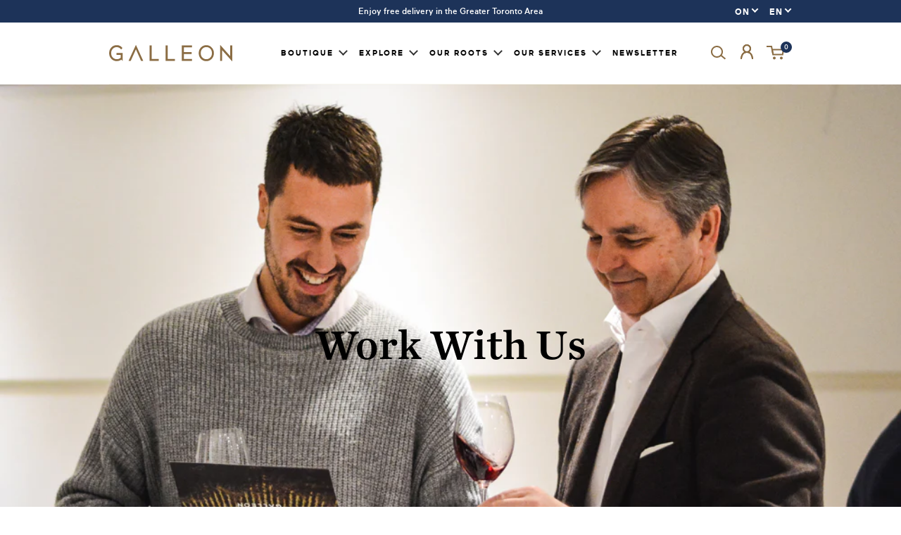

--- FILE ---
content_type: text/html; charset=utf-8
request_url: https://on.galleonwines.ca/pages/work-with-us
body_size: 22808
content:
<!DOCTYPE html>
<html class="js-noscript" lang="en" dir="ltr">
  <head>
    
      <!-- GEO Redirect ON > QC -->
      
      <script>
        (function(g,e,o,t,a,r,ge,tl,y,s){
        t=g.getElementsByTagName(e)[0];y=g.createElement(e);y.async=true;
        y.src='https://g990421676.co/gr?id=-MOENaiqBdpFNuz3B9WQ&refurl='+g.referrer+'&winurl='+encodeURIComponent(window.location);
        t.parentNode.insertBefore(y,t);
        })(document,'script');
      </script>
      
    
    <meta name="google-site-verification" content="SgS-WmhsN_MyUdm_27UnIZqyP8S_RaYS60fYT2_mJbA" /><!-- /snippets/ls-head.liquid -->
<!-- /snippets/ls-sdk.liquid -->
<script type="text/javascript">
  window.LangShopConfig = {
    "currentLanguage": "en",
    "currentCurrency": "cad",
    "currentCountry": "CA",
    "shopifyLocales":[{"code":"en","name":"English","endonym_name":"English","rootUrl":"\/"},{"code":"fr","name":"French","endonym_name":"français","rootUrl":"\/fr"}    ],"shopifyCurrencies": ["CAD"],
    "originalLanguage":{"code":"en","title":"English","icon":null,"published":true},
    "targetLanguages":[{"code":"fr","title":"French","icon":null,"published":true}],
    "languagesSwitchers":[],
    "defaultCurrency":{"code":"cad","title":"Canadian Dollar","icon":null,"rate":1.3577,"formatWithCurrency":"${{amount}} CAD","formatWithoutCurrency":"${{amount}}"},
    "targetCurrencies":[],
    "currenciesSwitchers":[{"id":60198179,"title":null,"type":"dropdown","display":"all","position":"bottom-left","offset":"10px","shortTitles":false,"icons":"rounded","sprite":"flags","defaultStyles":true,"devices":{"mobile":{"visible":true,"minWidth":null,"maxWidth":{"value":480,"dimension":"px"}},"tablet":{"visible":true,"minWidth":{"value":481,"dimension":"px"},"maxWidth":{"value":1023,"dimension":"px"}},"desktop":{"visible":true,"minWidth":{"value":1024,"dimension":"px"},"maxWidth":null}},"styles":{"dropdown":{"activeContainer":{"padding":{"top":{"value":8,"dimension":"px"},"right":{"value":10,"dimension":"px"},"bottom":{"value":8,"dimension":"px"},"left":{"value":10,"dimension":"px"}},"background":"rgba(255,255,255,.95)","borderRadius":{"topLeft":{"value":0,"dimension":"px"},"topRight":{"value":0,"dimension":"px"},"bottomLeft":{"value":0,"dimension":"px"},"bottomRight":{"value":0,"dimension":"px"}},"borderTop":{"color":"rgba(224, 224, 224, 1)","style":"solid","width":{"value":1,"dimension":"px"}},"borderRight":{"color":"rgba(224, 224, 224, 1)","style":"solid","width":{"value":1,"dimension":"px"}},"borderBottom":{"color":"rgba(224, 224, 224, 1)","style":"solid","width":{"value":1,"dimension":"px"}},"borderLeft":{"color":"rgba(224, 224, 224, 1)","style":"solid","width":{"value":1,"dimension":"px"}}},"activeContainerHovered":null,"activeItem":{"fontSize":{"value":13,"dimension":"px"},"fontFamily":"Open Sans","color":"rgba(39, 46, 49, 1)"},"activeItemHovered":null,"activeItemIcon":{"offset":{"value":10,"dimension":"px"},"position":"left"},"dropdownContainer":{"animation":"sliding","background":"rgba(255,255,255,.95)","borderRadius":{"topLeft":{"value":0,"dimension":"px"},"topRight":{"value":0,"dimension":"px"},"bottomLeft":{"value":0,"dimension":"px"},"bottomRight":{"value":0,"dimension":"px"}},"borderTop":{"color":"rgba(224, 224, 224, 1)","style":"solid","width":{"value":1,"dimension":"px"}},"borderRight":{"color":"rgba(224, 224, 224, 1)","style":"solid","width":{"value":1,"dimension":"px"}},"borderBottom":{"color":"rgba(224, 224, 224, 1)","style":"solid","width":{"value":1,"dimension":"px"}},"borderLeft":{"color":"rgba(224, 224, 224, 1)","style":"solid","width":{"value":1,"dimension":"px"}},"padding":{"top":{"value":0,"dimension":"px"},"right":{"value":0,"dimension":"px"},"bottom":{"value":0,"dimension":"px"},"left":{"value":0,"dimension":"px"}}},"dropdownContainerHovered":null,"dropdownItem":{"padding":{"top":{"value":8,"dimension":"px"},"right":{"value":10,"dimension":"px"},"bottom":{"value":8,"dimension":"px"},"left":{"value":10,"dimension":"px"}},"fontSize":{"value":13,"dimension":"px"},"fontFamily":"Open Sans","color":"rgba(39, 46, 49, 1)"},"dropdownItemHovered":{"color":"rgba(27, 160, 227, 1)"},"dropdownItemIcon":{"position":"left","offset":{"value":10,"dimension":"px"}},"arrow":{"color":"rgba(39, 46, 49, 1)","position":"right","offset":{"value":20,"dimension":"px"},"size":{"value":6,"dimension":"px"}}},"inline":{"container":{"background":"rgba(255,255,255,.95)","borderRadius":{"topLeft":{"value":4,"dimension":"px"},"topRight":{"value":4,"dimension":"px"},"bottomLeft":{"value":4,"dimension":"px"},"bottomRight":{"value":4,"dimension":"px"}},"borderTop":{"color":"rgba(224, 224, 224, 1)","style":"solid","width":{"value":1,"dimension":"px"}},"borderRight":{"color":"rgba(224, 224, 224, 1)","style":"solid","width":{"value":1,"dimension":"px"}},"borderBottom":{"color":"rgba(224, 224, 224, 1)","style":"solid","width":{"value":1,"dimension":"px"}},"borderLeft":{"color":"rgba(224, 224, 224, 1)","style":"solid","width":{"value":1,"dimension":"px"}}},"containerHovered":null,"item":{"background":"transparent","padding":{"top":{"value":8,"dimension":"px"},"right":{"value":10,"dimension":"px"},"bottom":{"value":8,"dimension":"px"},"left":{"value":10,"dimension":"px"}},"fontSize":{"value":13,"dimension":"px"},"fontFamily":"Open Sans","color":"rgba(39, 46, 49, 1)"},"itemHovered":{"background":"rgba(245, 245, 245, 1)","color":"rgba(39, 46, 49, 1)"},"itemActive":{"background":"rgba(245, 245, 245, 1)","color":"rgba(27, 160, 227, 1)"},"itemIcon":{"position":"left","offset":{"value":10,"dimension":"px"}}},"ios":{"activeContainer":{"padding":{"top":{"value":0,"dimension":"px"},"right":{"value":0,"dimension":"px"},"bottom":{"value":0,"dimension":"px"},"left":{"value":0,"dimension":"px"}},"background":"rgba(255,255,255,.95)","borderRadius":{"topLeft":{"value":0,"dimension":"px"},"topRight":{"value":0,"dimension":"px"},"bottomLeft":{"value":0,"dimension":"px"},"bottomRight":{"value":0,"dimension":"px"}},"borderTop":{"color":"rgba(224, 224, 224, 1)","style":"solid","width":{"value":1,"dimension":"px"}},"borderRight":{"color":"rgba(224, 224, 224, 1)","style":"solid","width":{"value":1,"dimension":"px"}},"borderBottom":{"color":"rgba(224, 224, 224, 1)","style":"solid","width":{"value":1,"dimension":"px"}},"borderLeft":{"color":"rgba(224, 224, 224, 1)","style":"solid","width":{"value":1,"dimension":"px"}}},"activeContainerHovered":null,"activeItem":{"fontSize":{"value":13,"dimension":"px"},"fontFamily":"Open Sans","color":"rgba(39, 46, 49, 1)","padding":{"top":{"value":8,"dimension":"px"},"right":{"value":10,"dimension":"px"},"bottom":{"value":8,"dimension":"px"},"left":{"value":10,"dimension":"px"}}},"activeItemHovered":null,"activeItemIcon":{"position":"left","offset":{"value":10,"dimension":"px"}},"modalOverlay":{"background":"rgba(0, 0, 0, 0.7)"},"wheelButtonsContainer":{"background":"rgba(255, 255, 255, 1)","padding":{"top":{"value":8,"dimension":"px"},"right":{"value":10,"dimension":"px"},"bottom":{"value":8,"dimension":"px"},"left":{"value":10,"dimension":"px"}},"borderTop":{"color":"rgba(224, 224, 224, 1)","style":"solid","width":{"value":0,"dimension":"px"}},"borderRight":{"color":"rgba(224, 224, 224, 1)","style":"solid","width":{"value":0,"dimension":"px"}},"borderBottom":{"color":"rgba(224, 224, 224, 1)","style":"solid","width":{"value":1,"dimension":"px"}},"borderLeft":{"color":"rgba(224, 224, 224, 1)","style":"solid","width":{"value":0,"dimension":"px"}}},"wheelCloseButton":{"fontSize":{"value":14,"dimension":"px"},"fontFamily":"Open Sans","color":"rgba(39, 46, 49, 1)","fontWeight":"bold"},"wheelCloseButtonHover":null,"wheelSubmitButton":{"fontSize":{"value":14,"dimension":"px"},"fontFamily":"Open Sans","color":"rgba(39, 46, 49, 1)","fontWeight":"bold"},"wheelSubmitButtonHover":null,"wheelPanelContainer":{"background":"rgba(255, 255, 255, 1)"},"wheelLine":{"borderTop":{"color":"rgba(224, 224, 224, 1)","style":"solid","width":{"value":1,"dimension":"px"}},"borderRight":{"color":"rgba(224, 224, 224, 1)","style":"solid","width":{"value":0,"dimension":"px"}},"borderBottom":{"color":"rgba(224, 224, 224, 1)","style":"solid","width":{"value":1,"dimension":"px"}},"borderLeft":{"color":"rgba(224, 224, 224, 1)","style":"solid","width":{"value":0,"dimension":"px"}}},"wheelItem":{"background":"transparent","padding":{"top":{"value":8,"dimension":"px"},"right":{"value":10,"dimension":"px"},"bottom":{"value":8,"dimension":"px"},"left":{"value":10,"dimension":"px"}},"fontSize":{"value":13,"dimension":"px"},"fontFamily":"Open Sans","color":"rgba(39, 46, 49, 1)","justifyContent":"flex-start"},"wheelItemIcon":{"position":"left","offset":{"value":10,"dimension":"px"}}},"modal":{"activeContainer":{"padding":{"top":{"value":0,"dimension":"px"},"right":{"value":0,"dimension":"px"},"bottom":{"value":0,"dimension":"px"},"left":{"value":0,"dimension":"px"}},"background":"rgba(255,255,255,.95)","borderRadius":{"topLeft":{"value":0,"dimension":"px"},"topRight":{"value":0,"dimension":"px"},"bottomLeft":{"value":0,"dimension":"px"},"bottomRight":{"value":0,"dimension":"px"}},"borderTop":{"color":"rgba(224, 224, 224, 1)","style":"solid","width":{"value":1,"dimension":"px"}},"borderRight":{"color":"rgba(224, 224, 224, 1)","style":"solid","width":{"value":1,"dimension":"px"}},"borderBottom":{"color":"rgba(224, 224, 224, 1)","style":"solid","width":{"value":1,"dimension":"px"}},"borderLeft":{"color":"rgba(224, 224, 224, 1)","style":"solid","width":{"value":1,"dimension":"px"}}},"activeContainerHovered":null,"activeItem":{"fontSize":{"value":13,"dimension":"px"},"fontFamily":"Open Sans","color":"rgba(39, 46, 49, 1)","padding":{"top":{"value":8,"dimension":"px"},"right":{"value":10,"dimension":"px"},"bottom":{"value":8,"dimension":"px"},"left":{"value":10,"dimension":"px"}}},"activeItemHovered":null,"activeItemIcon":{"position":"left","offset":{"value":10,"dimension":"px"}},"modalOverlay":{"background":"rgba(0, 0, 0, 0.7)"},"modalContent":{"animation":"sliding-down","background":"rgba(255, 255, 255, 1)","maxHeight":{"value":80,"dimension":"vh"},"maxWidth":{"value":80,"dimension":"vw"},"width":{"value":320,"dimension":"px"}},"modalContentHover":null,"modalItem":{"reverseElements":true,"fontSize":{"value":11,"dimension":"px"},"fontFamily":"Open Sans","color":"rgba(102, 102, 102, 1)","textTransform":"uppercase","fontWeight":"bold","justifyContent":"space-between","letterSpacing":{"value":3,"dimension":"px"},"padding":{"top":{"value":20,"dimension":"px"},"right":{"value":26,"dimension":"px"},"bottom":{"value":20,"dimension":"px"},"left":{"value":26,"dimension":"px"}}},"modalItemIcon":{"offset":{"value":20,"dimension":"px"}},"modalItemRadio":{"size":{"value":20,"dimension":"px"},"offset":{"value":20,"dimension":"px"},"color":"rgba(193, 202, 202, 1)"},"modalItemHovered":{"background":"rgba(255, 103, 99, 0.5)","color":"rgba(254, 236, 233, 1)"},"modalItemHoveredRadio":{"size":{"value":20,"dimension":"px"},"offset":{"value":20,"dimension":"px"},"color":"rgba(254, 236, 233, 1)"},"modalActiveItem":{"fontSize":{"value":15,"dimension":"px"},"color":"rgba(254, 236, 233, 1)","background":"rgba(255, 103, 99, 1)"},"modalActiveItemRadio":{"size":{"value":24,"dimension":"px"},"offset":{"value":18,"dimension":"px"},"color":"rgba(255, 255, 255, 1)"},"modalActiveItemHovered":null,"modalActiveItemHoveredRadio":null},"select":{"container":{"background":"rgba(255,255,255, 1)","borderRadius":{"topLeft":{"value":4,"dimension":"px"},"topRight":{"value":4,"dimension":"px"},"bottomLeft":{"value":4,"dimension":"px"},"bottomRight":{"value":4,"dimension":"px"}},"borderTop":{"color":"rgba(204, 204, 204, 1)","style":"solid","width":{"value":1,"dimension":"px"}},"borderRight":{"color":"rgba(204, 204, 204, 1)","style":"solid","width":{"value":1,"dimension":"px"}},"borderBottom":{"color":"rgba(204, 204, 204, 1)","style":"solid","width":{"value":1,"dimension":"px"}},"borderLeft":{"color":"rgba(204, 204, 204, 1)","style":"solid","width":{"value":1,"dimension":"px"}}},"text":{"padding":{"top":{"value":5,"dimension":"px"},"right":{"value":8,"dimension":"px"},"bottom":{"value":5,"dimension":"px"},"left":{"value":8,"dimension":"px"}},"fontSize":{"value":13,"dimension":"px"},"fontFamily":"Open Sans","color":"rgba(39, 46, 49, 1)"}}},"disabled":false}],
    "languageDetection":"browser",
    "languagesCountries":[{"code":"en","countries":["as","ai","ag","ar","aw","au","bs","bh","bd","bb","bz","bm","bw","br","io","bn","kh","ca","ky","cx","cc","ck","cr","cy","dk","dm","eg","et","fk","fj","gm","gh","gi","gr","gl","gd","gu","gg","gy","hk","is","in","id","ie","im","il","jm","je","jo","ke","ki","kr","kw","la","lb","ls","lr","ly","my","mv","mt","mh","mu","fm","ms","na","nr","np","an","nz","ni","ng","nu","nf","mp","om","pk","pw","pa","pg","ph","pn","pr","qa","rw","sh","kn","lc","vc","ws","sc","sl","sg","sb","so","za","gs","lk","sd","sr","sz","sy","tz","th","tl","tk","to","tt","tc","tv","ug","ua","ae","gb","us","um","vn","vg","vi","zm","zw","bq","ss","sx","cw"]},{"code":"fr","countries":["be","bj","bf","bi","cm","cf","td","km","cg","cd","ci","dj","gq","fr","gf","pf","tf","ga","gp","gn","ht","va","it","lu","mg","ml","mq","mr","yt","mc","ma","nc","ne","re","bl","mf","pm","sn","ch","tg","tn","vu","wf"]}],
    "languagesBrowsers":[{"code":"en","browsers":["en"]},{"code":"fr","browsers":["fr"]}],
    "currencyDetection":"language",
    "currenciesLanguages":null,
    "currenciesCountries":null,
    "recommendationAlert":{"enabled":false,"type":"banner","styles":{"banner":{"bannerContainer":{"position":"top","spacing":10,"borderTop":{"color":"rgba(0,0,0,0.2)","style":"solid","width":{"value":0,"dimension":"px"}},"borderRight":{"color":"rgba(0,0,0,0.2)","style":"solid","width":{"value":0,"dimension":"px"}},"borderBottom":{"color":"rgba(0,0,0,0.2)","style":"solid","width":{"value":1,"dimension":"px"}},"borderLeft":{"color":"rgba(0,0,0,0.2)","style":"solid","width":{"value":0,"dimension":"px"}},"padding":{"top":{"value":23,"dimension":"px"},"right":{"value":55,"dimension":"px"},"bottom":{"value":23,"dimension":"px"},"left":{"value":55,"dimension":"px"}},"background":"rgba(255, 255, 255, 1)"},"bannerMessage":{"fontSize":{"value":16,"dimension":"px"}},"selectorContainer":{"background":"rgba(244,244,244, 1)","borderRadius":{"topLeft":{"value":2,"dimension":"px"},"topRight":{"value":2,"dimension":"px"},"bottomLeft":{"value":2,"dimension":"px"},"bottomRight":{"value":2,"dimension":"px"}},"borderTop":{"color":"rgba(204, 204, 204, 1)","style":"solid","width":{"value":0,"dimension":"px"}},"borderRight":{"color":"rgba(204, 204, 204, 1)","style":"solid","width":{"value":0,"dimension":"px"}},"borderBottom":{"color":"rgba(204, 204, 204, 1)","style":"solid","width":{"value":0,"dimension":"px"}},"borderLeft":{"color":"rgba(204, 204, 204, 1)","style":"solid","width":{"value":0,"dimension":"px"}}},"selectorContainerHovered":null,"selectorText":{"padding":{"top":{"value":8,"dimension":"px"},"right":{"value":8,"dimension":"px"},"bottom":{"value":8,"dimension":"px"},"left":{"value":8,"dimension":"px"}},"fontSize":{"value":16,"dimension":"px"},"fontFamily":"Open Sans","color":"rgba(39, 46, 49, 1)"},"selectorTextHovered":null,"changeButton":{"borderTop":{"color":"transparent","style":"solid","width":{"value":0,"dimension":"px"}},"borderRight":{"color":"transparent","style":"solid","width":{"value":0,"dimension":"px"}},"borderBottom":{"color":"transparent","style":"solid","width":{"value":0,"dimension":"px"}},"borderLeft":{"color":"transparent","style":"solid","width":{"value":0,"dimension":"px"}},"fontSize":{"value":16,"dimension":"px"},"borderRadius":{"topLeft":{"value":2,"dimension":"px"},"topRight":{"value":2,"dimension":"px"},"bottomLeft":{"value":2,"dimension":"px"},"bottomRight":{"value":2,"dimension":"px"}},"padding":{"top":{"value":8,"dimension":"px"},"right":{"value":8,"dimension":"px"},"bottom":{"value":8,"dimension":"px"},"left":{"value":8,"dimension":"px"}},"background":"rgba(0, 0, 0, 1)","color":"rgba(255, 255, 255, 1)"},"changeButtonHovered":null,"closeButton":{"fontSize":{"value":16,"dimension":"px"},"color":"rgba(0, 0, 0, 1)"},"closeButtonHovered":null},"popup":{"popupContainer":{"maxWidth":{"value":30,"dimension":"rem"},"position":"bottom-left","spacing":10,"offset":{"value":1,"dimension":"em"},"borderTop":{"color":"rgba(0,0,0,0.2)","style":"solid","width":{"value":0,"dimension":"px"}},"borderRight":{"color":"rgba(0,0,0,0.2)","style":"solid","width":{"value":0,"dimension":"px"}},"borderBottom":{"color":"rgba(0,0,0,0.2)","style":"solid","width":{"value":1,"dimension":"px"}},"borderLeft":{"color":"rgba(0,0,0,0.2)","style":"solid","width":{"value":0,"dimension":"px"}},"borderRadius":{"topLeft":{"value":0,"dimension":"px"},"topRight":{"value":0,"dimension":"px"},"bottomLeft":{"value":0,"dimension":"px"},"bottomRight":{"value":0,"dimension":"px"}},"padding":{"top":{"value":15,"dimension":"px"},"right":{"value":20,"dimension":"px"},"bottom":{"value":15,"dimension":"px"},"left":{"value":20,"dimension":"px"}},"background":"rgba(255, 255, 255, 1)"},"popupMessage":{"fontSize":{"value":16,"dimension":"px"}},"selectorContainer":{"background":"rgba(244,244,244, 1)","borderRadius":{"topLeft":{"value":2,"dimension":"px"},"topRight":{"value":2,"dimension":"px"},"bottomLeft":{"value":2,"dimension":"px"},"bottomRight":{"value":2,"dimension":"px"}},"borderTop":{"color":"rgba(204, 204, 204, 1)","style":"solid","width":{"value":0,"dimension":"px"}},"borderRight":{"color":"rgba(204, 204, 204, 1)","style":"solid","width":{"value":0,"dimension":"px"}},"borderBottom":{"color":"rgba(204, 204, 204, 1)","style":"solid","width":{"value":0,"dimension":"px"}},"borderLeft":{"color":"rgba(204, 204, 204, 1)","style":"solid","width":{"value":0,"dimension":"px"}}},"selectorContainerHovered":null,"selectorText":{"padding":{"top":{"value":8,"dimension":"px"},"right":{"value":8,"dimension":"px"},"bottom":{"value":8,"dimension":"px"},"left":{"value":8,"dimension":"px"}},"fontSize":{"value":16,"dimension":"px"},"fontFamily":"Open Sans","color":"rgba(39, 46, 49, 1)"},"selectorTextHovered":null,"changeButton":{"borderTop":{"color":"transparent","style":"solid","width":{"value":0,"dimension":"px"}},"borderRight":{"color":"transparent","style":"solid","width":{"value":0,"dimension":"px"}},"borderBottom":{"color":"transparent","style":"solid","width":{"value":0,"dimension":"px"}},"borderLeft":{"color":"transparent","style":"solid","width":{"value":0,"dimension":"px"}},"fontSize":{"value":16,"dimension":"px"},"borderRadius":{"topLeft":{"value":2,"dimension":"px"},"topRight":{"value":2,"dimension":"px"},"bottomLeft":{"value":2,"dimension":"px"},"bottomRight":{"value":2,"dimension":"px"}},"padding":{"top":{"value":8,"dimension":"px"},"right":{"value":8,"dimension":"px"},"bottom":{"value":8,"dimension":"px"},"left":{"value":8,"dimension":"px"}},"background":"rgba(0, 0, 0, 1)","color":"rgba(255, 255, 255, 1)"},"changeButtonHovered":null,"closeButton":{"fontSize":{"value":16,"dimension":"px"},"color":"rgba(0, 0, 0, 1)"},"closeButtonHovered":null}}},
    "currencyInQueryParam":true,
    "allowAutomaticRedirects":true,
    "storeMoneyFormat": "${{amount}}",
    "storeMoneyWithCurrencyFormat": "${{amount}} CAD",
    "themeDynamics":[],
    "dynamicThemeDomObserverInterval":0,
    "abilities":[{"id":1,"name":"use-analytics","expiresAt":null},{"id":2,"name":"use-agency-translation","expiresAt":null},{"id":3,"name":"use-free-translation","expiresAt":null},{"id":4,"name":"use-pro-translation","expiresAt":null},{"id":5,"name":"use-export-import","expiresAt":null},{"id":6,"name":"use-suggestions","expiresAt":null},{"id":7,"name":"use-revisions","expiresAt":null},{"id":8,"name":"use-mappings","expiresAt":null},{"id":9,"name":"use-dynamic-replacements","expiresAt":null},{"id":10,"name":"use-localized-theme","expiresAt":null},{"id":11,"name":"use-third-party-apps","expiresAt":null},{"id":12,"name":"use-translate-new-resources","expiresAt":null},{"id":13,"name":"use-selectors-customization","expiresAt":null},{"id":14,"name":"disable-branding","expiresAt":null},{"id":17,"name":"use-glossary","expiresAt":null}],
    "isAdmin":false,
    "isPreview":false,
    "i18n":{"en": {
            "recommendation_alert": {
                "currency_language_suggestion": null,
                "language_suggestion": null,
                "currency_suggestion": null,
                "change": null
            },
            "switchers": {
                "ios_switcher": {
                    "done": null,
                    "close": null
                }
            },
            "languages": {"en": null
,"fr": null

            },
            "currencies": {"cad": null}
        },"fr": {
            "recommendation_alert": {
                "currency_language_suggestion": null,
                "language_suggestion": null,
                "currency_suggestion": null,
                "change": null
            },
            "switchers": {
                "ios_switcher": {
                    "done": null,
                    "close": null
                }
            },
            "languages": {"fr": null

            },
            "currencies": {"cad": null}
        }}};
</script>
<script src="//on.galleonwines.ca/cdn/shop/t/152/assets/ls-sdk.js?v=87193233969425947851669674241&proxy_prefix=/apps/langshop" defer></script><meta http-equiv="X-UA-Compatible" content="IE=edge,chrome=1">
    <meta name="viewport" content="width=device-width,initial-scale=1">
    <meta name="theme-color" content="#ff0000">
    <link rel="shortcut icon" href="//on.galleonwines.ca/cdn/shop/files/favicon_32x32.png?v=1613600424" type="image/png">
    <title>Work with us
&ndash; GALLEON - Ontario</title>



<link rel="canonical" href="https://on.galleonwines.ca/pages/work-with-us">

    <meta property="og:site_name" content="GALLEON - Ontario">
<meta property="og:url" content="https://on.galleonwines.ca/pages/work-with-us">
<meta property="og:title" content="Work with us">
<meta property="og:type" content="website">
<meta property="og:description" content="Canadian online boutique specializing in the importation and distribution of fine wines. Driven by our passion, our mission is to promote the best wines in the world. We offer our customers privileged access to exceptional wines and foster relationships of trust with our partner producers based on the same values."><meta property="og:image" content="http://on.galleonwines.ca/cdn/shop/files/GALLEON-social-sharing_5b3bd7a8-ca85-47bd-a921-cbe3dd20fa77.jpg?v=1613608925">
    <meta property="og:image:secure_url" content="https://on.galleonwines.ca/cdn/shop/files/GALLEON-social-sharing_5b3bd7a8-ca85-47bd-a921-cbe3dd20fa77.jpg?v=1613608925">
    <meta property="og:image:width" content="1200">
    <meta property="og:image:height" content="628">
    <meta property="og:image:alt" content="">

<meta name="twitter:site" content="@galleonwines">
<meta name="twitter:card" content="summary_large_image">
<meta name="twitter:title" content="Work with us">
<meta name="twitter:description" content="Canadian online boutique specializing in the importation and distribution of fine wines. Driven by our passion, our mission is to promote the best wines in the world. We offer our customers privileged access to exceptional wines and foster relationships of trust with our partner producers based on the same values.">

    <!-- Google Tag Manager -->
    <script>(function(w,d,s,l,i){w[l]=w[l]||[];w[l].push({'gtm.start':
    new Date().getTime(),event:'gtm.js'});var f=d.getElementsByTagName(s)[0],
    j=d.createElement(s),dl=l!='dataLayer'?'&l='+l:'';j.async=true;j.src=
    'https://www.googletagmanager.com/gtm.js?id='+i+dl;f.parentNode.insertBefore(j,f);
    })(window,document,'script','dataLayer','GTM-T9WSBN9');</script>
    <!-- End Google Tag Manager -->
    <link rel="stylesheet" href="//on.galleonwines.ca/cdn/shop/t/152/assets/css_vendors.css?v=154035198844755595811669674241">
    <link rel="stylesheet" href="//on.galleonwines.ca/cdn/shop/t/152/assets/scss_theme.scss.css?v=61915994431277565551669674433">
    <script>document.documentElement.classList.remove('js-noscript');</script>
    <script>
(function(theme) {
  // 1. Shop
  theme.shop = {
    address: {"first_name":null,"address1":"1660 Tech Avenue","phone":"416 368 3344","city":"Mississauga","zip":"L4W 5S7","province":"Ontario","country":"Canada","last_name":null,"address2":"#2A","company":"Philippe Dandurand Wines LTD.","latitude":43.6401605,"longitude":-79.6174863,"name":"","country_code":"CA","province_code":"ON"},
    currency: "CAD",
    domain: "on.galleonwines.ca",
    permanent_domain: "galleon-wines.myshopify.com",
    locale: "en",
    prismicLocale: "en-ca",
    name: "GALLEON - Ontario",
    url: "https:\/\/on.galleonwines.ca"
  };

  // 2. Template
  theme.template = {
    name: "page",
    suffix: "work-with-us"
  };

  // 3. Locales
  theme.locales = {};
  theme.locales = {
    product: {
      quantity_limit: "All available items in cart.",
    }
  };

  theme.routes = {
    root_url: ""
  };

  // 4. Cart Object
  theme.cart = {"note":null,"attributes":{},"original_total_price":0,"total_price":0,"total_discount":0,"total_weight":0.0,"item_count":0,"items":[],"requires_shipping":false,"currency":"CAD","items_subtotal_price":0,"cart_level_discount_applications":[],"checkout_charge_amount":0};

  // 5. Customer
  theme.customer =null;

  // 6. Current Object
  theme.product = null;
  

  
  

  
    theme.collection_products = "";
    
  

  theme.collection_products === '' ? theme.collection_products = [] : '';

  theme.page = {"error":"json not allowed for this object"};

  theme.deposit_product = {"id":4643825483915,"title":"Deposit","handle":"deposit","description":"","published_at":"2020-07-28T07:33:28-04:00","created_at":"2020-03-12T15:25:37-04:00","vendor":"GALLEON","type":"Deposit","tags":["750ml","deposit"],"price":10,"price_min":10,"price_max":20,"available":true,"price_varies":true,"compare_at_price":null,"compare_at_price_min":0,"compare_at_price_max":0,"compare_at_price_varies":false,"variants":[{"id":32787467370635,"title":"350ML","option1":"350ML","option2":null,"option3":null,"sku":"BD","requires_shipping":true,"taxable":false,"featured_image":{"id":16519907606667,"product_id":4643825483915,"position":1,"created_at":"2020-10-15T18:03:39-04:00","updated_at":"2020-10-15T18:03:39-04:00","alt":null,"width":1000,"height":1500,"src":"\/\/on.galleonwines.ca\/cdn\/shop\/products\/deposit-galleon.png?v=1602799419","variant_ids":[32787467370635,33607169835147]},"available":true,"name":"Deposit - 350ML","public_title":"350ML","options":["350ML"],"price":10,"weight":0,"compare_at_price":null,"inventory_management":null,"barcode":"","featured_media":{"alt":null,"id":8692910391435,"position":1,"preview_image":{"aspect_ratio":0.667,"height":1500,"width":1000,"src":"\/\/on.galleonwines.ca\/cdn\/shop\/products\/deposit-galleon.png?v=1602799419"}},"requires_selling_plan":false,"selling_plan_allocations":[],"quantity_rule":{"min":1,"max":null,"increment":1}},{"id":33607169835147,"title":"350ML_PLUS","option1":"350ML_PLUS","option2":null,"option3":null,"sku":"BD","requires_shipping":true,"taxable":false,"featured_image":{"id":16519907606667,"product_id":4643825483915,"position":1,"created_at":"2020-10-15T18:03:39-04:00","updated_at":"2020-10-15T18:03:39-04:00","alt":null,"width":1000,"height":1500,"src":"\/\/on.galleonwines.ca\/cdn\/shop\/products\/deposit-galleon.png?v=1602799419","variant_ids":[32787467370635,33607169835147]},"available":true,"name":"Deposit - 350ML_PLUS","public_title":"350ML_PLUS","options":["350ML_PLUS"],"price":20,"weight":0,"compare_at_price":null,"inventory_management":null,"barcode":"","featured_media":{"alt":null,"id":8692910391435,"position":1,"preview_image":{"aspect_ratio":0.667,"height":1500,"width":1000,"src":"\/\/on.galleonwines.ca\/cdn\/shop\/products\/deposit-galleon.png?v=1602799419"}},"requires_selling_plan":false,"selling_plan_allocations":[],"quantity_rule":{"min":1,"max":null,"increment":1}}],"images":["\/\/on.galleonwines.ca\/cdn\/shop\/products\/deposit-galleon.png?v=1602799419"],"featured_image":"\/\/on.galleonwines.ca\/cdn\/shop\/products\/deposit-galleon.png?v=1602799419","options":["Title"],"media":[{"alt":null,"id":8692910391435,"position":1,"preview_image":{"aspect_ratio":0.667,"height":1500,"width":1000,"src":"\/\/on.galleonwines.ca\/cdn\/shop\/products\/deposit-galleon.png?v=1602799419"},"aspect_ratio":0.667,"height":1500,"media_type":"image","src":"\/\/on.galleonwines.ca\/cdn\/shop\/products\/deposit-galleon.png?v=1602799419","width":1000}],"requires_selling_plan":false,"selling_plan_groups":[],"content":""};


  // 7. Theme Settings
  theme.settings = {"bottle_deposit_product_handle":"deposit","theme_color":"#ff0000","logo":"\/\/on.galleonwines.ca\/cdn\/shop\/files\/GALLEON-social-sharing_5b3bd7a8-ca85-47bd-a921-cbe3dd20fa77.jpg?v=1613608925","favicon":"\/\/on.galleonwines.ca\/cdn\/shop\/files\/favicon.png?v=1613600424","share_image":"\/\/on.galleonwines.ca\/cdn\/shop\/files\/GALLEON-social-sharing_5b3bd7a8-ca85-47bd-a921-cbe3dd20fa77.jpg?v=1613608925","share_facebook":true,"share_twitter":true,"share_pinterest":true,"social_twitter_link":"https:\/\/twitter.com\/galleonwines","social_facebook_link":"https:\/\/www.facebook.com\/vinsgalleonwines\/","social_pinterest_link":"","social_instagram_link":"https:\/\/www.instagram.com\/galleonwines\/","social_tumblr_link":"","social_snapchat_link":"","social_linkedin_link":"https:\/\/www.linkedin.com\/company\/galleon-wines","social_youtube_link":"https:\/\/www.youtube.com\/channel\/UCtrwwUZGU-ogu03hfgBkoMw","social_vimeo_link":"","product_tile_image_max":800,"article_tile_image_max":800,"collection_tile_image_max":800,"line_item_image_max":400,"responsive_sizes":"360,540,720,900,1080,1440,2160,3240","products_page_size":12,"search_placeholder":"\/\/on.galleonwines.ca\/cdn\/shop\/files\/26594-200.png?v=1613599388","top_banner_text":"Enjoy free delivery in the Greater Toronto Area","footer_menu_one_title":"Customer Service","footer_menu_one":"customer-service","footer_menu_two_title":"About Us","footer_menu_two":"about-us","contact_title_section":"Get in touch","contact_phone":"(416) 368-3344","contact_email":"info@galleonwines.ca","contact_infos":"Corporate Services","contact_infos_link":null,"reassurance_1":"Expertly Curated Fine Wines","reassurance_2":"Secure Payment","reassurance_3":"Fast Shipping To Your Door","saq_list":"","copyright_text":"| You must be over 19 years old to shop on this website.","copyright_cards_1":"\/\/on.galleonwines.ca\/cdn\/shop\/files\/visa.png?v=1613591958","copyright_cards_2":"\/\/on.galleonwines.ca\/cdn\/shop\/files\/master-card.png?v=1613591958","copyright_cards_3":"\/\/on.galleonwines.ca\/cdn\/shop\/files\/mobile-receipt-amex.png?v=1613207493","copyright_menu":"footer","breadcrumb_link_mobile":null,"show_terms_and_conditions":true,"terms_and_conditions_qc":"\u003cp\u003e\u003ca title=\"Terms of Use\" href=\"\/pages\/terms-of-use\" target=\"_blank\"\u003eTerms and Conditions\u003c\/a\u003e\u003c\/p\u003e","terms_and_conditions_on":"\u003cp\u003eI confirm that I am above 18 years old.*\u003c\/p\u003e","checkout_header_image":null,"checkout_logo_image":"\/\/on.galleonwines.ca\/cdn\/shop\/files\/GALLEON_BRUN-checkout.png?v=1613608925","checkout_logo_position":"left","checkout_logo_size":"large","checkout_body_background_image":null,"checkout_body_background_color":"#fff","checkout_input_background_color_mode":"white","checkout_sidebar_background_image":null,"checkout_sidebar_background_color":"#f7f6ee","checkout_heading_font":"-apple-system, BlinkMacSystemFont, 'Segoe UI', Roboto, Helvetica, Arial, sans-serif, 'Apple Color Emoji', 'Segoe UI Emoji', 'Segoe UI Symbol'","checkout_body_font":"-apple-system, BlinkMacSystemFont, 'Segoe UI', Roboto, Helvetica, Arial, sans-serif, 'Apple Color Emoji', 'Segoe UI Emoji', 'Segoe UI Symbol'","checkout_accent_color":"#8b6d44","checkout_button_color":"#1d345a","checkout_error_color":"#c30c22","results_page_size":12,"articles_page_size":12,"comments_page_size":12,"addresses_page_size":12,"orders_page_size":12,"customer_layout":"customer_area"};
  
  theme.settings.month_abbr = "Jan.,Feb.,Mar.,Apr.,May,June,July,Aug.,Sept.,Oct.,Nov.,Dec.".split(',');
  theme.settings.month_full = "January,February,March,April,May,June,July,August,September,October,November,December".split(',');
  theme.settings.post_sort_title = "Sorted";
  theme.settings.sorting = {};
  theme.settings.sorting.a_z = "Alphabetically: A - Z";
  theme.settings.sorting.z_a = "Alphabetically: Z - A";
  theme.settings.badges = {};
  theme.settings.badges.preorder = "Preorder";
  theme.settings.badges.sale = "Sale";
  theme.settings.badges.organic = "Unavailable";
  theme.settings.badges.new = "New";
  theme.settings.badges.outofstock = "Out of stock"; 
  theme.settings.faq = {};
  theme.settings.faq.search_label = "Search";
  theme.settings.faq.filter_label = "All Categories";
  theme.settings.show_terms_and_conditions = true;
  
  window.theme = theme;
})(window.theme || {});
</script>
    <script type="text/javascript">(function e(){var e=document.createElement("script");e.type="text/javascript",e.async=true,e.src="//staticw2.yotpo.com/5qBkSYZjU0q3zQvDjxZfuxqO2aTsgRyogCPT0CKv/widget.js";var t=document.getElementsByTagName("script")[0];t.parentNode.insertBefore(e,t)})();</script>
    <script src="//on.galleonwines.ca/cdn/shop/t/152/assets/js_vendors.js?v=132629484897982422221669674241" defer></script>
    <script src="//on.galleonwines.ca/cdn/shop/t/152/assets/js_theme.js?v=32282762178181290991669674434" defer></script>
    <script>window.performance && window.performance.mark && window.performance.mark('shopify.content_for_header.start');</script><meta id="shopify-digital-wallet" name="shopify-digital-wallet" content="/32219267211/digital_wallets/dialog">
<meta name="shopify-checkout-api-token" content="e224f54d3c60ead98bcb94916682f5b2">
<link rel="alternate" hreflang="x-default" href="https://on.galleonwines.ca/pages/work-with-us">
<link rel="alternate" hreflang="en-CA" href="https://on.galleonwines.ca/pages/work-with-us">
<link rel="alternate" hreflang="fr-CA" href="https://on.galleonwines.ca/fr/pages/work-with-us">
<script async="async" src="/checkouts/internal/preloads.js?locale=en-CA"></script>
<link rel="preconnect" href="https://shop.app" crossorigin="anonymous">
<script async="async" src="https://shop.app/checkouts/internal/preloads.js?locale=en-CA&shop_id=32219267211" crossorigin="anonymous"></script>
<script id="apple-pay-shop-capabilities" type="application/json">{"shopId":32219267211,"countryCode":"CA","currencyCode":"CAD","merchantCapabilities":["supports3DS"],"merchantId":"gid:\/\/shopify\/Shop\/32219267211","merchantName":"GALLEON - Ontario","requiredBillingContactFields":["postalAddress","email"],"requiredShippingContactFields":["postalAddress","email"],"shippingType":"shipping","supportedNetworks":["visa","masterCard","amex","discover","interac","jcb"],"total":{"type":"pending","label":"GALLEON - Ontario","amount":"1.00"},"shopifyPaymentsEnabled":true,"supportsSubscriptions":true}</script>
<script id="shopify-features" type="application/json">{"accessToken":"e224f54d3c60ead98bcb94916682f5b2","betas":["rich-media-storefront-analytics"],"domain":"on.galleonwines.ca","predictiveSearch":true,"shopId":32219267211,"locale":"en"}</script>
<script>var Shopify = Shopify || {};
Shopify.shop = "galleon-wines.myshopify.com";
Shopify.locale = "en";
Shopify.currency = {"active":"CAD","rate":"1.0"};
Shopify.country = "CA";
Shopify.theme = {"name":"LangShop | Galleon Wines v1.5.5 ON","id":128424902795,"schema_name":"LangShop Theme","schema_version":"2.5.2","theme_store_id":null,"role":"main"};
Shopify.theme.handle = "null";
Shopify.theme.style = {"id":null,"handle":null};
Shopify.cdnHost = "on.galleonwines.ca/cdn";
Shopify.routes = Shopify.routes || {};
Shopify.routes.root = "/";</script>
<script type="module">!function(o){(o.Shopify=o.Shopify||{}).modules=!0}(window);</script>
<script>!function(o){function n(){var o=[];function n(){o.push(Array.prototype.slice.apply(arguments))}return n.q=o,n}var t=o.Shopify=o.Shopify||{};t.loadFeatures=n(),t.autoloadFeatures=n()}(window);</script>
<script>
  window.ShopifyPay = window.ShopifyPay || {};
  window.ShopifyPay.apiHost = "shop.app\/pay";
  window.ShopifyPay.redirectState = null;
</script>
<script id="shop-js-analytics" type="application/json">{"pageType":"page"}</script>
<script defer="defer" async type="module" src="//on.galleonwines.ca/cdn/shopifycloud/shop-js/modules/v2/client.init-shop-cart-sync_C5BV16lS.en.esm.js"></script>
<script defer="defer" async type="module" src="//on.galleonwines.ca/cdn/shopifycloud/shop-js/modules/v2/chunk.common_CygWptCX.esm.js"></script>
<script type="module">
  await import("//on.galleonwines.ca/cdn/shopifycloud/shop-js/modules/v2/client.init-shop-cart-sync_C5BV16lS.en.esm.js");
await import("//on.galleonwines.ca/cdn/shopifycloud/shop-js/modules/v2/chunk.common_CygWptCX.esm.js");

  window.Shopify.SignInWithShop?.initShopCartSync?.({"fedCMEnabled":true,"windoidEnabled":true});

</script>
<script>
  window.Shopify = window.Shopify || {};
  if (!window.Shopify.featureAssets) window.Shopify.featureAssets = {};
  window.Shopify.featureAssets['shop-js'] = {"shop-cart-sync":["modules/v2/client.shop-cart-sync_ZFArdW7E.en.esm.js","modules/v2/chunk.common_CygWptCX.esm.js"],"init-fed-cm":["modules/v2/client.init-fed-cm_CmiC4vf6.en.esm.js","modules/v2/chunk.common_CygWptCX.esm.js"],"shop-button":["modules/v2/client.shop-button_tlx5R9nI.en.esm.js","modules/v2/chunk.common_CygWptCX.esm.js"],"shop-cash-offers":["modules/v2/client.shop-cash-offers_DOA2yAJr.en.esm.js","modules/v2/chunk.common_CygWptCX.esm.js","modules/v2/chunk.modal_D71HUcav.esm.js"],"init-windoid":["modules/v2/client.init-windoid_sURxWdc1.en.esm.js","modules/v2/chunk.common_CygWptCX.esm.js"],"shop-toast-manager":["modules/v2/client.shop-toast-manager_ClPi3nE9.en.esm.js","modules/v2/chunk.common_CygWptCX.esm.js"],"init-shop-email-lookup-coordinator":["modules/v2/client.init-shop-email-lookup-coordinator_B8hsDcYM.en.esm.js","modules/v2/chunk.common_CygWptCX.esm.js"],"init-shop-cart-sync":["modules/v2/client.init-shop-cart-sync_C5BV16lS.en.esm.js","modules/v2/chunk.common_CygWptCX.esm.js"],"avatar":["modules/v2/client.avatar_BTnouDA3.en.esm.js"],"pay-button":["modules/v2/client.pay-button_FdsNuTd3.en.esm.js","modules/v2/chunk.common_CygWptCX.esm.js"],"init-customer-accounts":["modules/v2/client.init-customer-accounts_DxDtT_ad.en.esm.js","modules/v2/client.shop-login-button_C5VAVYt1.en.esm.js","modules/v2/chunk.common_CygWptCX.esm.js","modules/v2/chunk.modal_D71HUcav.esm.js"],"init-shop-for-new-customer-accounts":["modules/v2/client.init-shop-for-new-customer-accounts_ChsxoAhi.en.esm.js","modules/v2/client.shop-login-button_C5VAVYt1.en.esm.js","modules/v2/chunk.common_CygWptCX.esm.js","modules/v2/chunk.modal_D71HUcav.esm.js"],"shop-login-button":["modules/v2/client.shop-login-button_C5VAVYt1.en.esm.js","modules/v2/chunk.common_CygWptCX.esm.js","modules/v2/chunk.modal_D71HUcav.esm.js"],"init-customer-accounts-sign-up":["modules/v2/client.init-customer-accounts-sign-up_CPSyQ0Tj.en.esm.js","modules/v2/client.shop-login-button_C5VAVYt1.en.esm.js","modules/v2/chunk.common_CygWptCX.esm.js","modules/v2/chunk.modal_D71HUcav.esm.js"],"shop-follow-button":["modules/v2/client.shop-follow-button_Cva4Ekp9.en.esm.js","modules/v2/chunk.common_CygWptCX.esm.js","modules/v2/chunk.modal_D71HUcav.esm.js"],"checkout-modal":["modules/v2/client.checkout-modal_BPM8l0SH.en.esm.js","modules/v2/chunk.common_CygWptCX.esm.js","modules/v2/chunk.modal_D71HUcav.esm.js"],"lead-capture":["modules/v2/client.lead-capture_Bi8yE_yS.en.esm.js","modules/v2/chunk.common_CygWptCX.esm.js","modules/v2/chunk.modal_D71HUcav.esm.js"],"shop-login":["modules/v2/client.shop-login_D6lNrXab.en.esm.js","modules/v2/chunk.common_CygWptCX.esm.js","modules/v2/chunk.modal_D71HUcav.esm.js"],"payment-terms":["modules/v2/client.payment-terms_CZxnsJam.en.esm.js","modules/v2/chunk.common_CygWptCX.esm.js","modules/v2/chunk.modal_D71HUcav.esm.js"]};
</script>
<script>(function() {
  var isLoaded = false;
  function asyncLoad() {
    if (isLoaded) return;
    isLoaded = true;
    var urls = ["https:\/\/static.klaviyo.com\/onsite\/js\/klaviyo.js?company_id=P6e8Dd\u0026shop=galleon-wines.myshopify.com","https:\/\/static.klaviyo.com\/onsite\/js\/klaviyo.js?company_id=P6e8Dd\u0026shop=galleon-wines.myshopify.com","https:\/\/static.klaviyo.com\/onsite\/js\/klaviyo.js?company_id=P6e8Dd\u0026shop=galleon-wines.myshopify.com","https:\/\/static.klaviyo.com\/onsite\/js\/klaviyo.js?company_id=P6e8Dd\u0026shop=galleon-wines.myshopify.com","https:\/\/instafeed.nfcube.com\/cdn\/84521952463a4672b73edcae2ba508f1.js?shop=galleon-wines.myshopify.com","https:\/\/cdn.langshop.app\/buckets\/app\/libs\/storefront\/sdk.js?proxy_prefix=\/apps\/langshop\u0026source=sct\u0026shop=galleon-wines.myshopify.com","https:\/\/script.pop-convert.com\/new-micro\/production.pc.min.js?unique_id=galleon-wines.myshopify.com\u0026shop=galleon-wines.myshopify.com","https:\/\/cdn.s3.pop-convert.com\/pcjs.production.min.js?unique_id=galleon-wines.myshopify.com\u0026shop=galleon-wines.myshopify.com","\/\/backinstock.useamp.com\/widget\/20497_1767154760.js?category=bis\u0026v=6\u0026shop=galleon-wines.myshopify.com"];
    for (var i = 0; i < urls.length; i++) {
      var s = document.createElement('script');
      s.type = 'text/javascript';
      s.async = true;
      s.src = urls[i];
      var x = document.getElementsByTagName('script')[0];
      x.parentNode.insertBefore(s, x);
    }
  };
  if(window.attachEvent) {
    window.attachEvent('onload', asyncLoad);
  } else {
    window.addEventListener('load', asyncLoad, false);
  }
})();</script>
<script id="__st">var __st={"a":32219267211,"offset":-18000,"reqid":"25d49121-f269-4abe-996e-e5db32d97c41-1768792505","pageurl":"on.galleonwines.ca\/pages\/work-with-us","s":"pages-57011044491","u":"f4d152088802","p":"page","rtyp":"page","rid":57011044491};</script>
<script>window.ShopifyPaypalV4VisibilityTracking = true;</script>
<script id="captcha-bootstrap">!function(){'use strict';const t='contact',e='account',n='new_comment',o=[[t,t],['blogs',n],['comments',n],[t,'customer']],c=[[e,'customer_login'],[e,'guest_login'],[e,'recover_customer_password'],[e,'create_customer']],r=t=>t.map((([t,e])=>`form[action*='/${t}']:not([data-nocaptcha='true']) input[name='form_type'][value='${e}']`)).join(','),a=t=>()=>t?[...document.querySelectorAll(t)].map((t=>t.form)):[];function s(){const t=[...o],e=r(t);return a(e)}const i='password',u='form_key',d=['recaptcha-v3-token','g-recaptcha-response','h-captcha-response',i],f=()=>{try{return window.sessionStorage}catch{return}},m='__shopify_v',_=t=>t.elements[u];function p(t,e,n=!1){try{const o=window.sessionStorage,c=JSON.parse(o.getItem(e)),{data:r}=function(t){const{data:e,action:n}=t;return t[m]||n?{data:e,action:n}:{data:t,action:n}}(c);for(const[e,n]of Object.entries(r))t.elements[e]&&(t.elements[e].value=n);n&&o.removeItem(e)}catch(o){console.error('form repopulation failed',{error:o})}}const l='form_type',E='cptcha';function T(t){t.dataset[E]=!0}const w=window,h=w.document,L='Shopify',v='ce_forms',y='captcha';let A=!1;((t,e)=>{const n=(g='f06e6c50-85a8-45c8-87d0-21a2b65856fe',I='https://cdn.shopify.com/shopifycloud/storefront-forms-hcaptcha/ce_storefront_forms_captcha_hcaptcha.v1.5.2.iife.js',D={infoText:'Protected by hCaptcha',privacyText:'Privacy',termsText:'Terms'},(t,e,n)=>{const o=w[L][v],c=o.bindForm;if(c)return c(t,g,e,D).then(n);var r;o.q.push([[t,g,e,D],n]),r=I,A||(h.body.append(Object.assign(h.createElement('script'),{id:'captcha-provider',async:!0,src:r})),A=!0)});var g,I,D;w[L]=w[L]||{},w[L][v]=w[L][v]||{},w[L][v].q=[],w[L][y]=w[L][y]||{},w[L][y].protect=function(t,e){n(t,void 0,e),T(t)},Object.freeze(w[L][y]),function(t,e,n,w,h,L){const[v,y,A,g]=function(t,e,n){const i=e?o:[],u=t?c:[],d=[...i,...u],f=r(d),m=r(i),_=r(d.filter((([t,e])=>n.includes(e))));return[a(f),a(m),a(_),s()]}(w,h,L),I=t=>{const e=t.target;return e instanceof HTMLFormElement?e:e&&e.form},D=t=>v().includes(t);t.addEventListener('submit',(t=>{const e=I(t);if(!e)return;const n=D(e)&&!e.dataset.hcaptchaBound&&!e.dataset.recaptchaBound,o=_(e),c=g().includes(e)&&(!o||!o.value);(n||c)&&t.preventDefault(),c&&!n&&(function(t){try{if(!f())return;!function(t){const e=f();if(!e)return;const n=_(t);if(!n)return;const o=n.value;o&&e.removeItem(o)}(t);const e=Array.from(Array(32),(()=>Math.random().toString(36)[2])).join('');!function(t,e){_(t)||t.append(Object.assign(document.createElement('input'),{type:'hidden',name:u})),t.elements[u].value=e}(t,e),function(t,e){const n=f();if(!n)return;const o=[...t.querySelectorAll(`input[type='${i}']`)].map((({name:t})=>t)),c=[...d,...o],r={};for(const[a,s]of new FormData(t).entries())c.includes(a)||(r[a]=s);n.setItem(e,JSON.stringify({[m]:1,action:t.action,data:r}))}(t,e)}catch(e){console.error('failed to persist form',e)}}(e),e.submit())}));const S=(t,e)=>{t&&!t.dataset[E]&&(n(t,e.some((e=>e===t))),T(t))};for(const o of['focusin','change'])t.addEventListener(o,(t=>{const e=I(t);D(e)&&S(e,y())}));const B=e.get('form_key'),M=e.get(l),P=B&&M;t.addEventListener('DOMContentLoaded',(()=>{const t=y();if(P)for(const e of t)e.elements[l].value===M&&p(e,B);[...new Set([...A(),...v().filter((t=>'true'===t.dataset.shopifyCaptcha))])].forEach((e=>S(e,t)))}))}(h,new URLSearchParams(w.location.search),n,t,e,['guest_login'])})(!0,!0)}();</script>
<script integrity="sha256-4kQ18oKyAcykRKYeNunJcIwy7WH5gtpwJnB7kiuLZ1E=" data-source-attribution="shopify.loadfeatures" defer="defer" src="//on.galleonwines.ca/cdn/shopifycloud/storefront/assets/storefront/load_feature-a0a9edcb.js" crossorigin="anonymous"></script>
<script crossorigin="anonymous" defer="defer" src="//on.galleonwines.ca/cdn/shopifycloud/storefront/assets/shopify_pay/storefront-65b4c6d7.js?v=20250812"></script>
<script data-source-attribution="shopify.dynamic_checkout.dynamic.init">var Shopify=Shopify||{};Shopify.PaymentButton=Shopify.PaymentButton||{isStorefrontPortableWallets:!0,init:function(){window.Shopify.PaymentButton.init=function(){};var t=document.createElement("script");t.src="https://on.galleonwines.ca/cdn/shopifycloud/portable-wallets/latest/portable-wallets.en.js",t.type="module",document.head.appendChild(t)}};
</script>
<script data-source-attribution="shopify.dynamic_checkout.buyer_consent">
  function portableWalletsHideBuyerConsent(e){var t=document.getElementById("shopify-buyer-consent"),n=document.getElementById("shopify-subscription-policy-button");t&&n&&(t.classList.add("hidden"),t.setAttribute("aria-hidden","true"),n.removeEventListener("click",e))}function portableWalletsShowBuyerConsent(e){var t=document.getElementById("shopify-buyer-consent"),n=document.getElementById("shopify-subscription-policy-button");t&&n&&(t.classList.remove("hidden"),t.removeAttribute("aria-hidden"),n.addEventListener("click",e))}window.Shopify?.PaymentButton&&(window.Shopify.PaymentButton.hideBuyerConsent=portableWalletsHideBuyerConsent,window.Shopify.PaymentButton.showBuyerConsent=portableWalletsShowBuyerConsent);
</script>
<script data-source-attribution="shopify.dynamic_checkout.cart.bootstrap">document.addEventListener("DOMContentLoaded",(function(){function t(){return document.querySelector("shopify-accelerated-checkout-cart, shopify-accelerated-checkout")}if(t())Shopify.PaymentButton.init();else{new MutationObserver((function(e,n){t()&&(Shopify.PaymentButton.init(),n.disconnect())})).observe(document.body,{childList:!0,subtree:!0})}}));
</script>
<link id="shopify-accelerated-checkout-styles" rel="stylesheet" media="screen" href="https://on.galleonwines.ca/cdn/shopifycloud/portable-wallets/latest/accelerated-checkout-backwards-compat.css" crossorigin="anonymous">
<style id="shopify-accelerated-checkout-cart">
        #shopify-buyer-consent {
  margin-top: 1em;
  display: inline-block;
  width: 100%;
}

#shopify-buyer-consent.hidden {
  display: none;
}

#shopify-subscription-policy-button {
  background: none;
  border: none;
  padding: 0;
  text-decoration: underline;
  font-size: inherit;
  cursor: pointer;
}

#shopify-subscription-policy-button::before {
  box-shadow: none;
}

      </style>

<script>window.performance && window.performance.mark && window.performance.mark('shopify.content_for_header.end');</script>
    <meta name="google-site-verification" content="3p2zwFqqEx3HhuZDxvIHDRf3bGg-Zu_IRgxZrncDzkA" />
  <link href="https://monorail-edge.shopifysvc.com" rel="dns-prefetch">
<script>(function(){if ("sendBeacon" in navigator && "performance" in window) {try {var session_token_from_headers = performance.getEntriesByType('navigation')[0].serverTiming.find(x => x.name == '_s').description;} catch {var session_token_from_headers = undefined;}var session_cookie_matches = document.cookie.match(/_shopify_s=([^;]*)/);var session_token_from_cookie = session_cookie_matches && session_cookie_matches.length === 2 ? session_cookie_matches[1] : "";var session_token = session_token_from_headers || session_token_from_cookie || "";function handle_abandonment_event(e) {var entries = performance.getEntries().filter(function(entry) {return /monorail-edge.shopifysvc.com/.test(entry.name);});if (!window.abandonment_tracked && entries.length === 0) {window.abandonment_tracked = true;var currentMs = Date.now();var navigation_start = performance.timing.navigationStart;var payload = {shop_id: 32219267211,url: window.location.href,navigation_start,duration: currentMs - navigation_start,session_token,page_type: "page"};window.navigator.sendBeacon("https://monorail-edge.shopifysvc.com/v1/produce", JSON.stringify({schema_id: "online_store_buyer_site_abandonment/1.1",payload: payload,metadata: {event_created_at_ms: currentMs,event_sent_at_ms: currentMs}}));}}window.addEventListener('pagehide', handle_abandonment_event);}}());</script>
<script id="web-pixels-manager-setup">(function e(e,d,r,n,o){if(void 0===o&&(o={}),!Boolean(null===(a=null===(i=window.Shopify)||void 0===i?void 0:i.analytics)||void 0===a?void 0:a.replayQueue)){var i,a;window.Shopify=window.Shopify||{};var t=window.Shopify;t.analytics=t.analytics||{};var s=t.analytics;s.replayQueue=[],s.publish=function(e,d,r){return s.replayQueue.push([e,d,r]),!0};try{self.performance.mark("wpm:start")}catch(e){}var l=function(){var e={modern:/Edge?\/(1{2}[4-9]|1[2-9]\d|[2-9]\d{2}|\d{4,})\.\d+(\.\d+|)|Firefox\/(1{2}[4-9]|1[2-9]\d|[2-9]\d{2}|\d{4,})\.\d+(\.\d+|)|Chrom(ium|e)\/(9{2}|\d{3,})\.\d+(\.\d+|)|(Maci|X1{2}).+ Version\/(15\.\d+|(1[6-9]|[2-9]\d|\d{3,})\.\d+)([,.]\d+|)( \(\w+\)|)( Mobile\/\w+|) Safari\/|Chrome.+OPR\/(9{2}|\d{3,})\.\d+\.\d+|(CPU[ +]OS|iPhone[ +]OS|CPU[ +]iPhone|CPU IPhone OS|CPU iPad OS)[ +]+(15[._]\d+|(1[6-9]|[2-9]\d|\d{3,})[._]\d+)([._]\d+|)|Android:?[ /-](13[3-9]|1[4-9]\d|[2-9]\d{2}|\d{4,})(\.\d+|)(\.\d+|)|Android.+Firefox\/(13[5-9]|1[4-9]\d|[2-9]\d{2}|\d{4,})\.\d+(\.\d+|)|Android.+Chrom(ium|e)\/(13[3-9]|1[4-9]\d|[2-9]\d{2}|\d{4,})\.\d+(\.\d+|)|SamsungBrowser\/([2-9]\d|\d{3,})\.\d+/,legacy:/Edge?\/(1[6-9]|[2-9]\d|\d{3,})\.\d+(\.\d+|)|Firefox\/(5[4-9]|[6-9]\d|\d{3,})\.\d+(\.\d+|)|Chrom(ium|e)\/(5[1-9]|[6-9]\d|\d{3,})\.\d+(\.\d+|)([\d.]+$|.*Safari\/(?![\d.]+ Edge\/[\d.]+$))|(Maci|X1{2}).+ Version\/(10\.\d+|(1[1-9]|[2-9]\d|\d{3,})\.\d+)([,.]\d+|)( \(\w+\)|)( Mobile\/\w+|) Safari\/|Chrome.+OPR\/(3[89]|[4-9]\d|\d{3,})\.\d+\.\d+|(CPU[ +]OS|iPhone[ +]OS|CPU[ +]iPhone|CPU IPhone OS|CPU iPad OS)[ +]+(10[._]\d+|(1[1-9]|[2-9]\d|\d{3,})[._]\d+)([._]\d+|)|Android:?[ /-](13[3-9]|1[4-9]\d|[2-9]\d{2}|\d{4,})(\.\d+|)(\.\d+|)|Mobile Safari.+OPR\/([89]\d|\d{3,})\.\d+\.\d+|Android.+Firefox\/(13[5-9]|1[4-9]\d|[2-9]\d{2}|\d{4,})\.\d+(\.\d+|)|Android.+Chrom(ium|e)\/(13[3-9]|1[4-9]\d|[2-9]\d{2}|\d{4,})\.\d+(\.\d+|)|Android.+(UC? ?Browser|UCWEB|U3)[ /]?(15\.([5-9]|\d{2,})|(1[6-9]|[2-9]\d|\d{3,})\.\d+)\.\d+|SamsungBrowser\/(5\.\d+|([6-9]|\d{2,})\.\d+)|Android.+MQ{2}Browser\/(14(\.(9|\d{2,})|)|(1[5-9]|[2-9]\d|\d{3,})(\.\d+|))(\.\d+|)|K[Aa][Ii]OS\/(3\.\d+|([4-9]|\d{2,})\.\d+)(\.\d+|)/},d=e.modern,r=e.legacy,n=navigator.userAgent;return n.match(d)?"modern":n.match(r)?"legacy":"unknown"}(),u="modern"===l?"modern":"legacy",c=(null!=n?n:{modern:"",legacy:""})[u],f=function(e){return[e.baseUrl,"/wpm","/b",e.hashVersion,"modern"===e.buildTarget?"m":"l",".js"].join("")}({baseUrl:d,hashVersion:r,buildTarget:u}),m=function(e){var d=e.version,r=e.bundleTarget,n=e.surface,o=e.pageUrl,i=e.monorailEndpoint;return{emit:function(e){var a=e.status,t=e.errorMsg,s=(new Date).getTime(),l=JSON.stringify({metadata:{event_sent_at_ms:s},events:[{schema_id:"web_pixels_manager_load/3.1",payload:{version:d,bundle_target:r,page_url:o,status:a,surface:n,error_msg:t},metadata:{event_created_at_ms:s}}]});if(!i)return console&&console.warn&&console.warn("[Web Pixels Manager] No Monorail endpoint provided, skipping logging."),!1;try{return self.navigator.sendBeacon.bind(self.navigator)(i,l)}catch(e){}var u=new XMLHttpRequest;try{return u.open("POST",i,!0),u.setRequestHeader("Content-Type","text/plain"),u.send(l),!0}catch(e){return console&&console.warn&&console.warn("[Web Pixels Manager] Got an unhandled error while logging to Monorail."),!1}}}}({version:r,bundleTarget:l,surface:e.surface,pageUrl:self.location.href,monorailEndpoint:e.monorailEndpoint});try{o.browserTarget=l,function(e){var d=e.src,r=e.async,n=void 0===r||r,o=e.onload,i=e.onerror,a=e.sri,t=e.scriptDataAttributes,s=void 0===t?{}:t,l=document.createElement("script"),u=document.querySelector("head"),c=document.querySelector("body");if(l.async=n,l.src=d,a&&(l.integrity=a,l.crossOrigin="anonymous"),s)for(var f in s)if(Object.prototype.hasOwnProperty.call(s,f))try{l.dataset[f]=s[f]}catch(e){}if(o&&l.addEventListener("load",o),i&&l.addEventListener("error",i),u)u.appendChild(l);else{if(!c)throw new Error("Did not find a head or body element to append the script");c.appendChild(l)}}({src:f,async:!0,onload:function(){if(!function(){var e,d;return Boolean(null===(d=null===(e=window.Shopify)||void 0===e?void 0:e.analytics)||void 0===d?void 0:d.initialized)}()){var d=window.webPixelsManager.init(e)||void 0;if(d){var r=window.Shopify.analytics;r.replayQueue.forEach((function(e){var r=e[0],n=e[1],o=e[2];d.publishCustomEvent(r,n,o)})),r.replayQueue=[],r.publish=d.publishCustomEvent,r.visitor=d.visitor,r.initialized=!0}}},onerror:function(){return m.emit({status:"failed",errorMsg:"".concat(f," has failed to load")})},sri:function(e){var d=/^sha384-[A-Za-z0-9+/=]+$/;return"string"==typeof e&&d.test(e)}(c)?c:"",scriptDataAttributes:o}),m.emit({status:"loading"})}catch(e){m.emit({status:"failed",errorMsg:(null==e?void 0:e.message)||"Unknown error"})}}})({shopId: 32219267211,storefrontBaseUrl: "https://on.galleonwines.ca",extensionsBaseUrl: "https://extensions.shopifycdn.com/cdn/shopifycloud/web-pixels-manager",monorailEndpoint: "https://monorail-edge.shopifysvc.com/unstable/produce_batch",surface: "storefront-renderer",enabledBetaFlags: ["2dca8a86"],webPixelsConfigList: [{"id":"366215307","configuration":"{\"config\":\"{\\\"pixel_id\\\":\\\"G-047ZTQ261Y\\\",\\\"gtag_events\\\":[{\\\"type\\\":\\\"purchase\\\",\\\"action_label\\\":\\\"G-047ZTQ261Y\\\"},{\\\"type\\\":\\\"page_view\\\",\\\"action_label\\\":\\\"G-047ZTQ261Y\\\"},{\\\"type\\\":\\\"view_item\\\",\\\"action_label\\\":\\\"G-047ZTQ261Y\\\"},{\\\"type\\\":\\\"search\\\",\\\"action_label\\\":\\\"G-047ZTQ261Y\\\"},{\\\"type\\\":\\\"add_to_cart\\\",\\\"action_label\\\":\\\"G-047ZTQ261Y\\\"},{\\\"type\\\":\\\"begin_checkout\\\",\\\"action_label\\\":\\\"G-047ZTQ261Y\\\"},{\\\"type\\\":\\\"add_payment_info\\\",\\\"action_label\\\":\\\"G-047ZTQ261Y\\\"}],\\\"enable_monitoring_mode\\\":false}\"}","eventPayloadVersion":"v1","runtimeContext":"OPEN","scriptVersion":"b2a88bafab3e21179ed38636efcd8a93","type":"APP","apiClientId":1780363,"privacyPurposes":[],"dataSharingAdjustments":{"protectedCustomerApprovalScopes":["read_customer_address","read_customer_email","read_customer_name","read_customer_personal_data","read_customer_phone"]}},{"id":"54788235","eventPayloadVersion":"v1","runtimeContext":"LAX","scriptVersion":"1","type":"CUSTOM","privacyPurposes":["MARKETING"],"name":"Meta pixel (migrated)"},{"id":"shopify-app-pixel","configuration":"{}","eventPayloadVersion":"v1","runtimeContext":"STRICT","scriptVersion":"0450","apiClientId":"shopify-pixel","type":"APP","privacyPurposes":["ANALYTICS","MARKETING"]},{"id":"shopify-custom-pixel","eventPayloadVersion":"v1","runtimeContext":"LAX","scriptVersion":"0450","apiClientId":"shopify-pixel","type":"CUSTOM","privacyPurposes":["ANALYTICS","MARKETING"]}],isMerchantRequest: false,initData: {"shop":{"name":"GALLEON - Ontario","paymentSettings":{"currencyCode":"CAD"},"myshopifyDomain":"galleon-wines.myshopify.com","countryCode":"CA","storefrontUrl":"https:\/\/on.galleonwines.ca"},"customer":null,"cart":null,"checkout":null,"productVariants":[],"purchasingCompany":null},},"https://on.galleonwines.ca/cdn","fcfee988w5aeb613cpc8e4bc33m6693e112",{"modern":"","legacy":""},{"shopId":"32219267211","storefrontBaseUrl":"https:\/\/on.galleonwines.ca","extensionBaseUrl":"https:\/\/extensions.shopifycdn.com\/cdn\/shopifycloud\/web-pixels-manager","surface":"storefront-renderer","enabledBetaFlags":"[\"2dca8a86\"]","isMerchantRequest":"false","hashVersion":"fcfee988w5aeb613cpc8e4bc33m6693e112","publish":"custom","events":"[[\"page_viewed\",{}]]"});</script><script>
  window.ShopifyAnalytics = window.ShopifyAnalytics || {};
  window.ShopifyAnalytics.meta = window.ShopifyAnalytics.meta || {};
  window.ShopifyAnalytics.meta.currency = 'CAD';
  var meta = {"page":{"pageType":"page","resourceType":"page","resourceId":57011044491,"requestId":"25d49121-f269-4abe-996e-e5db32d97c41-1768792505"}};
  for (var attr in meta) {
    window.ShopifyAnalytics.meta[attr] = meta[attr];
  }
</script>
<script class="analytics">
  (function () {
    var customDocumentWrite = function(content) {
      var jquery = null;

      if (window.jQuery) {
        jquery = window.jQuery;
      } else if (window.Checkout && window.Checkout.$) {
        jquery = window.Checkout.$;
      }

      if (jquery) {
        jquery('body').append(content);
      }
    };

    var hasLoggedConversion = function(token) {
      if (token) {
        return document.cookie.indexOf('loggedConversion=' + token) !== -1;
      }
      return false;
    }

    var setCookieIfConversion = function(token) {
      if (token) {
        var twoMonthsFromNow = new Date(Date.now());
        twoMonthsFromNow.setMonth(twoMonthsFromNow.getMonth() + 2);

        document.cookie = 'loggedConversion=' + token + '; expires=' + twoMonthsFromNow;
      }
    }

    var trekkie = window.ShopifyAnalytics.lib = window.trekkie = window.trekkie || [];
    if (trekkie.integrations) {
      return;
    }
    trekkie.methods = [
      'identify',
      'page',
      'ready',
      'track',
      'trackForm',
      'trackLink'
    ];
    trekkie.factory = function(method) {
      return function() {
        var args = Array.prototype.slice.call(arguments);
        args.unshift(method);
        trekkie.push(args);
        return trekkie;
      };
    };
    for (var i = 0; i < trekkie.methods.length; i++) {
      var key = trekkie.methods[i];
      trekkie[key] = trekkie.factory(key);
    }
    trekkie.load = function(config) {
      trekkie.config = config || {};
      trekkie.config.initialDocumentCookie = document.cookie;
      var first = document.getElementsByTagName('script')[0];
      var script = document.createElement('script');
      script.type = 'text/javascript';
      script.onerror = function(e) {
        var scriptFallback = document.createElement('script');
        scriptFallback.type = 'text/javascript';
        scriptFallback.onerror = function(error) {
                var Monorail = {
      produce: function produce(monorailDomain, schemaId, payload) {
        var currentMs = new Date().getTime();
        var event = {
          schema_id: schemaId,
          payload: payload,
          metadata: {
            event_created_at_ms: currentMs,
            event_sent_at_ms: currentMs
          }
        };
        return Monorail.sendRequest("https://" + monorailDomain + "/v1/produce", JSON.stringify(event));
      },
      sendRequest: function sendRequest(endpointUrl, payload) {
        // Try the sendBeacon API
        if (window && window.navigator && typeof window.navigator.sendBeacon === 'function' && typeof window.Blob === 'function' && !Monorail.isIos12()) {
          var blobData = new window.Blob([payload], {
            type: 'text/plain'
          });

          if (window.navigator.sendBeacon(endpointUrl, blobData)) {
            return true;
          } // sendBeacon was not successful

        } // XHR beacon

        var xhr = new XMLHttpRequest();

        try {
          xhr.open('POST', endpointUrl);
          xhr.setRequestHeader('Content-Type', 'text/plain');
          xhr.send(payload);
        } catch (e) {
          console.log(e);
        }

        return false;
      },
      isIos12: function isIos12() {
        return window.navigator.userAgent.lastIndexOf('iPhone; CPU iPhone OS 12_') !== -1 || window.navigator.userAgent.lastIndexOf('iPad; CPU OS 12_') !== -1;
      }
    };
    Monorail.produce('monorail-edge.shopifysvc.com',
      'trekkie_storefront_load_errors/1.1',
      {shop_id: 32219267211,
      theme_id: 128424902795,
      app_name: "storefront",
      context_url: window.location.href,
      source_url: "//on.galleonwines.ca/cdn/s/trekkie.storefront.cd680fe47e6c39ca5d5df5f0a32d569bc48c0f27.min.js"});

        };
        scriptFallback.async = true;
        scriptFallback.src = '//on.galleonwines.ca/cdn/s/trekkie.storefront.cd680fe47e6c39ca5d5df5f0a32d569bc48c0f27.min.js';
        first.parentNode.insertBefore(scriptFallback, first);
      };
      script.async = true;
      script.src = '//on.galleonwines.ca/cdn/s/trekkie.storefront.cd680fe47e6c39ca5d5df5f0a32d569bc48c0f27.min.js';
      first.parentNode.insertBefore(script, first);
    };
    trekkie.load(
      {"Trekkie":{"appName":"storefront","development":false,"defaultAttributes":{"shopId":32219267211,"isMerchantRequest":null,"themeId":128424902795,"themeCityHash":"4898228131851994186","contentLanguage":"en","currency":"CAD"},"isServerSideCookieWritingEnabled":true,"monorailRegion":"shop_domain","enabledBetaFlags":["65f19447"]},"Session Attribution":{},"S2S":{"facebookCapiEnabled":false,"source":"trekkie-storefront-renderer","apiClientId":580111}}
    );

    var loaded = false;
    trekkie.ready(function() {
      if (loaded) return;
      loaded = true;

      window.ShopifyAnalytics.lib = window.trekkie;

      var originalDocumentWrite = document.write;
      document.write = customDocumentWrite;
      try { window.ShopifyAnalytics.merchantGoogleAnalytics.call(this); } catch(error) {};
      document.write = originalDocumentWrite;

      window.ShopifyAnalytics.lib.page(null,{"pageType":"page","resourceType":"page","resourceId":57011044491,"requestId":"25d49121-f269-4abe-996e-e5db32d97c41-1768792505","shopifyEmitted":true});

      var match = window.location.pathname.match(/checkouts\/(.+)\/(thank_you|post_purchase)/)
      var token = match? match[1]: undefined;
      if (!hasLoggedConversion(token)) {
        setCookieIfConversion(token);
        
      }
    });


        var eventsListenerScript = document.createElement('script');
        eventsListenerScript.async = true;
        eventsListenerScript.src = "//on.galleonwines.ca/cdn/shopifycloud/storefront/assets/shop_events_listener-3da45d37.js";
        document.getElementsByTagName('head')[0].appendChild(eventsListenerScript);

})();</script>
  <script>
  if (!window.ga || (window.ga && typeof window.ga !== 'function')) {
    window.ga = function ga() {
      (window.ga.q = window.ga.q || []).push(arguments);
      if (window.Shopify && window.Shopify.analytics && typeof window.Shopify.analytics.publish === 'function') {
        window.Shopify.analytics.publish("ga_stub_called", {}, {sendTo: "google_osp_migration"});
      }
      console.error("Shopify's Google Analytics stub called with:", Array.from(arguments), "\nSee https://help.shopify.com/manual/promoting-marketing/pixels/pixel-migration#google for more information.");
    };
    if (window.Shopify && window.Shopify.analytics && typeof window.Shopify.analytics.publish === 'function') {
      window.Shopify.analytics.publish("ga_stub_initialized", {}, {sendTo: "google_osp_migration"});
    }
  }
</script>
<script
  defer
  src="https://on.galleonwines.ca/cdn/shopifycloud/perf-kit/shopify-perf-kit-3.0.4.min.js"
  data-application="storefront-renderer"
  data-shop-id="32219267211"
  data-render-region="gcp-us-central1"
  data-page-type="page"
  data-theme-instance-id="128424902795"
  data-theme-name="LangShop Theme"
  data-theme-version="2.5.2"
  data-monorail-region="shop_domain"
  data-resource-timing-sampling-rate="10"
  data-shs="true"
  data-shs-beacon="true"
  data-shs-export-with-fetch="true"
  data-shs-logs-sample-rate="1"
  data-shs-beacon-endpoint="https://on.galleonwines.ca/api/collect"
></script>
</head>
  <body class="template-page ">
    <a class="skip-link visually-hidden" href="#MainContent">Skip to content</a>
    <!-- Google Tag Manager (noscript) -->
    <noscript><iframe src="https://www.googletagmanager.com/ns.html?id=GTM-T9WSBN9"
    height="0" width="0" style="display: none; visibility: hidden;"></iframe></noscript>
    <!-- End Google Tag Manager (noscript) -->
    <!-- Megamenu -->
<div id="shopify-section-megamenu" class="shopify-section">
  <div class="megamenu-container visually-hidden" data-megamenu-id="boutique">
    <div class="megamenu">
      <div class="megamenu__links"></div>
      <div class="megamenu__infos">
        <a href="/collections/wines-from-italy">
          <img class="megamenu__image" src="//on.galleonwines.ca/cdn/shop/files/italy-mega-menu_308x308.jpg?v=1613609047" loading="lazy" alt="DISCOVER ITALY" />
        </a>
        <div class="megamenu__innerText">
          <span class="megamenu__text">DISCOVER</span>
          <div class="megamenu__title">ITALY</div>
        </div>
      </div>
    </div>
  </div>

</div>

<!-- Top banner -->
<div class="site-top-banner">
  <div class="container">
    <div class="site-top-banner__main">Enjoy free delivery in the Greater Toronto Area</div>
    <div class="site-top-banner__right">
      <div id="shopify-section-location-selector" class="shopify-section location-selector-container select_custom select_custom--simple">
  <select name="location-selector-location-selector" id="location-selector-location-selector" class="location-selector js-location-selector">
      

      

      <option value="https://on.galleonwines.ca?redirect=disable" selected>ON</option>
      

      

      <option value="https://galleonwines.ca?redirect=disable" >QC</option></select>


</div>
      <form method="post" action="/localization" id="localization_form" accept-charset="UTF-8" class="site-languages select_custom select_custom--simple" enctype="multipart/form-data"><input type="hidden" name="form_type" value="localization" /><input type="hidden" name="utf8" value="✓" /><input type="hidden" name="_method" value="put" /><input type="hidden" name="return_to" value="/pages/work-with-us" /><select name="language-selector" id="language-selector" class="language-selector">
    
      <option value="en" selected>en</option>
      <option value="fr" >fr</option></select>
  <input type="hidden" name="locale_code" id="LocaleSelector" value="en" data-disclosure-input/></form>
    </div>
  </div>
</div>

<header class="site-header">
  <div class="container site-header__container">
    <!-- Menu mobile + button -->
    <div class="js-nav-mobile-button nav-mobile-button">
      <span class="nav-mobile-button__hamburger"></span>
    </div>
  
    <div class="nav-mobile">
      <nav class="linklist linklist--main-menu">
  <ul class="linklist__links linklist__links--level1">
  <li class="link link--has-children link--collection_link">
  <a href="/collections/explore-the-world" class="link__anchor">Boutique</a>
  
    <ul class="linklist__links linklist__links--level2">
  <li class="link link--has-children link--collection_link">
  <a href="/collections/explore-the-world" class="link__anchor">All Wines</a>
  
    <ul class="linklist__links linklist__links--level3">
  <li class="link link--collection_link">
  <a href="/collections/white-wine" class="link__anchor">White Wine</a>
  
</li>
<li class="link link--collection_link">
  <a href="/collections/red-wine" class="link__anchor">Red Wine</a>
  
</li>
<li class="link link--collection_link">
  <a href="/collections/rose-wines" class="link__anchor">Rosé</a>
  
</li>
<li class="link link--collection_link">
  <a href="/collections/sparkling-wine" class="link__anchor">Champagne & Sparkling Wine</a>
  
</li>

</ul>
  
</li>
<li class="link link--has-children link--collection_link">
  <a href="/collections/wines-under-40" class="link__anchor">Wines under $40</a>
  
    <ul class="linklist__links linklist__links--level3">
  <li class="link link--collection_link">
  <a href="/collections/90-points" class="link__anchor">90+ Points Wines</a>
  
</li>
<li class="link link--collection_link">
  <a href="/collections/wines-from-italy" class="link__anchor">Italy</a>
  
</li>
<li class="link link--collection_link">
  <a href="/collections/france" class="link__anchor">France</a>
  
</li>
<li class="link link--collection_link">
  <a href="/collections/united-states" class="link__anchor">United States</a>
  
</li>

</ul>
  
</li>

</ul>
  
</li>
<li class="link link--has-children link--page_link">
  <a href="/pages/explore" class="link__anchor">Explore</a>
  
    <ul class="linklist__links linklist__links--level2">
  <li class="link link--page_link">
  <a href="/pages/varieties" class="link__anchor">Varieties</a>
  
</li>
<li class="link link--page_link">
  <a href="/pages/regions" class="link__anchor">Regions</a>
  
</li>
<li class="link link--page_link">
  <a href="/pages/producers" class="link__anchor">Producers</a>
  
</li>

</ul>
  
</li>
<li class="link link--has-children link--page_link">
  <a href="/pages/who-we-are" class="link__anchor">Our Roots</a>
  
    <ul class="linklist__links linklist__links--level2">
  <li class="link link--page_link">
  <a href="/pages/who-we-are" class="link__anchor">Who We Are</a>
  
</li>
<li class="link link--page_link">
  <a href="/pages/our-philosophy" class="link__anchor">Our Philosophy</a>
  
</li>
<li class="link link--page_link">
  <a href="/pages/our-team" class="link__anchor">Our Team</a>
  
</li>
<li class="link link--page_link">
  <a href="/pages/careers" class="link__anchor">Work With Us</a>
  
</li>

</ul>
  
</li>
<li class="link link--has-children link--page_link">
  <a href="/pages/corporate-services" class="link__anchor">Our Services</a>
  
    <ul class="linklist__links linklist__links--level2">
  <li class="link link--page_link">
  <a href="/pages/corporate-services" class="link__anchor">Corporate Services</a>
  
</li>

</ul>
  
</li>
<li class="link link--page_link">
  <a href="/pages/join-our-community-of-wine-enthusiasts" class="link__anchor">Newsletter</a>
  
</li>

</ul>
</nav>

      <nav class="linklist linklist--menu-mobile">
  <ul class="linklist__links linklist__links--level1">
  <li class="link link--http_link">
  <a href="/account" class="link__anchor">My Account</a>
  
</li>
<li class="link link--page_link">
  <a href="/pages/faq" class="link__anchor">FAQs</a>
  
</li>
<li class="link link--page_link">
  <a href="/pages/contact" class="link__anchor">Contact us</a>
  
</li>

</ul>
</nav>

    </div>
  
    <!-- Logo -->
    <div class="site-logo">
      <a href="/" title="GALLEON - Ontario"><svg xmlns="http://www.w3.org/2000/svg" viewBox="0 0 400 51.7"><path class="st0" d="M86.7 0L63.2 50.2l.4.4h6.6L87 13.7l16.8 36.9h6.5l.4-.4L87.3 0zM138 1.1h-6.6v49.5h30v-6.3H138zM190.3 1.1h-6.6v49.5h30.1v-6.3h-23.5zM236.1 50.6H269v-6.3h-26.3V28.6h25.6v-6.3h-25.6V7.4H269V1.1h-32.9zM315.9 45.1c-5.4 0-9.8-1.8-13.2-5.5-3.4-3.7-5.1-8.3-5.1-13.8 0-5.4 1.7-10 5.1-13.7 3.5-3.7 7.8-5.6 13.2-5.6 5.3 0 9.6 1.8 13 5.5 3.4 3.7 5.1 8.3 5.1 13.7 0 5.5-1.7 10.2-5.1 13.8-3.5 3.8-7.7 5.6-13 5.6zM315.6.4c-7 0-12.8 2.5-17.5 7.5-4.7 4.9-7.1 10.9-7.1 18s2.3 13.2 7 18.1c4.7 4.9 10.6 7.4 17.6 7.4 7.1 0 13-2.5 17.7-7.4 4.7-4.9 7.1-11 7.1-18.1 0-7-2.4-13.1-7.2-18-4.6-5-10.5-7.5-17.6-7.5zM393.3 1.1v34.3L361.3 0h-.6v50.6h6.5V16.5l32.2 35.2h.6V1.1zM24.2 31.6h13.3v8.8c-3.2 3.1-7.5 4.7-12.6 4.7-5.2 0-9.6-1.8-13.1-5.5C8.3 36 6.6 31.4 6.6 26s1.7-10.1 5.1-13.8c3.4-3.7 7.7-5.5 12.8-5.5 5.8 0 10.5 2.3 13.9 6.8l.6.5 4.5-4.7-.5-.5C38.4 3.2 32.2.3 24.5.3 17.5.3 11.7 2.8 7 7.8c-4.7 5.1-7 11-7 18.1 0 7 2.4 13.1 7.1 18 4.7 4.9 10.7 7.4 17.8 7.4 4.2 0 7.9-.9 11.4-2.7 1.1-.6 2.6-1.5 3.4-2.1l3.7 4h.6V25.3H24.2v6.3z"/></svg></a>
    </div>
    
    <!-- Main menu -->
    <div class="site-main-menu">
      <nav class="linklist linklist--main-menu">
  <ul class="linklist__links linklist__links--level1">
  <li class="link link--has-children link--collection_link">
  <a href="/collections/explore-the-world" class="link__anchor">Boutique</a>
  
    <ul class="linklist__links linklist__links--level2">
  <li class="link link--has-children link--collection_link">
  <a href="/collections/explore-the-world" class="link__anchor">All Wines</a>
  
    <ul class="linklist__links linklist__links--level3">
  <li class="link link--collection_link">
  <a href="/collections/white-wine" class="link__anchor">White Wine</a>
  
</li>
<li class="link link--collection_link">
  <a href="/collections/red-wine" class="link__anchor">Red Wine</a>
  
</li>
<li class="link link--collection_link">
  <a href="/collections/rose-wines" class="link__anchor">Rosé</a>
  
</li>
<li class="link link--collection_link">
  <a href="/collections/sparkling-wine" class="link__anchor">Champagne & Sparkling Wine</a>
  
</li>

</ul>
  
</li>
<li class="link link--has-children link--collection_link">
  <a href="/collections/wines-under-40" class="link__anchor">Wines under $40</a>
  
    <ul class="linklist__links linklist__links--level3">
  <li class="link link--collection_link">
  <a href="/collections/90-points" class="link__anchor">90+ Points Wines</a>
  
</li>
<li class="link link--collection_link">
  <a href="/collections/wines-from-italy" class="link__anchor">Italy</a>
  
</li>
<li class="link link--collection_link">
  <a href="/collections/france" class="link__anchor">France</a>
  
</li>
<li class="link link--collection_link">
  <a href="/collections/united-states" class="link__anchor">United States</a>
  
</li>

</ul>
  
</li>

</ul>
  
</li>
<li class="link link--has-children link--page_link">
  <a href="/pages/explore" class="link__anchor">Explore</a>
  
    <ul class="linklist__links linklist__links--level2">
  <li class="link link--page_link">
  <a href="/pages/varieties" class="link__anchor">Varieties</a>
  
</li>
<li class="link link--page_link">
  <a href="/pages/regions" class="link__anchor">Regions</a>
  
</li>
<li class="link link--page_link">
  <a href="/pages/producers" class="link__anchor">Producers</a>
  
</li>

</ul>
  
</li>
<li class="link link--has-children link--page_link">
  <a href="/pages/who-we-are" class="link__anchor">Our Roots</a>
  
    <ul class="linklist__links linklist__links--level2">
  <li class="link link--page_link">
  <a href="/pages/who-we-are" class="link__anchor">Who We Are</a>
  
</li>
<li class="link link--page_link">
  <a href="/pages/our-philosophy" class="link__anchor">Our Philosophy</a>
  
</li>
<li class="link link--page_link">
  <a href="/pages/our-team" class="link__anchor">Our Team</a>
  
</li>
<li class="link link--page_link">
  <a href="/pages/careers" class="link__anchor">Work With Us</a>
  
</li>

</ul>
  
</li>
<li class="link link--has-children link--page_link">
  <a href="/pages/corporate-services" class="link__anchor">Our Services</a>
  
    <ul class="linklist__links linklist__links--level2">
  <li class="link link--page_link">
  <a href="/pages/corporate-services" class="link__anchor">Corporate Services</a>
  
</li>

</ul>
  
</li>
<li class="link link--page_link">
  <a href="/pages/join-our-community-of-wine-enthusiasts" class="link__anchor">Newsletter</a>
  
</li>

</ul>
</nav>

    </div>
  
    <!-- Language switcher mobile -->
    <div class="site-actions-mobile site-actions-mobile--hidden">
      <div id="shopify-section-location-selector" class="shopify-section location-selector-container select_custom select_custom--simple">
  <select name="location-selector-location-selector" id="location-selector-location-selector" class="location-selector js-location-selector">
      

      

      <option value="https://on.galleonwines.ca?redirect=disable" selected>ON</option>
      

      

      <option value="https://galleonwines.ca?redirect=disable" >QC</option></select>


</div>
      <form method="post" action="/localization" id="localization_form" accept-charset="UTF-8" class="site-languages select_custom select_custom--simple" enctype="multipart/form-data"><input type="hidden" name="form_type" value="localization" /><input type="hidden" name="utf8" value="✓" /><input type="hidden" name="_method" value="put" /><input type="hidden" name="return_to" value="/pages/work-with-us" /><select name="language-selector" id="language-selector" class="language-selector">
    
      <option value="en" selected>en</option>
      <option value="fr" >fr</option></select>
  <input type="hidden" name="locale_code" id="LocaleSelector" value="en" data-disclosure-input/></form>
    </div>
  
    <div class="site-actions">
      <!-- Search -->
      <form class="form form--search site-actions__icon" id="Search" action="/search" method="get" role="search">
  
  <button type="button" class="js-search-button search-button">
    <svg class="search-icon" xmlns="http://www.w3.org/2000/svg" width="40" height="40" viewBox="0 0 40 40"><g fill="#8B6D44"><path d="M17.5 11C12.806 11 9 14.806 9 19.5s3.806 8.5 8.5 8.5 8.5-3.806 8.5-8.5-3.806-8.5-8.5-8.5zm0 2c3.59 0 6.5 2.91 6.5 6.5S21.09 26 17.5 26 11 23.09 11 19.5s2.91-6.5 6.5-6.5z"/><path d="M22.593 25.424l1.269-1.546 6.182 5.078-1.27 1.546z"/></g></svg>
  </button>
  <div class="form--search__content">
    <div class="container">
      <button class="form--search__button" type="submit">
        
<svg title="Submit" xmlns="http://www.w3.org/2000/svg" class="search-icon" viewBox="0 0 40 40"><defs/><g fill="#8B6D44"><path d="M17.5 11C12.806 11 9 14.806 9 19.5s3.806 8.5 8.5 8.5 8.5-3.806 8.5-8.5-3.806-8.5-8.5-8.5zm0 2c3.59 0 6.5 2.91 6.5 6.5S21.09 26 17.5 26 11 23.09 11 19.5s2.91-6.5 6.5-6.5z"/><path d="M22.593 25.424l1.269-1.546 6.182 5.078-1.27 1.546z"/></g></svg>
      </button>
      <label for="Search-Query" class="label-hidden">Search</label>
      <input class="form--search__input"
              type="search"
              name="q"
              id="Search-Query"
              value=""
              placeholder="Search" />
      <div class="form--search__close">
<svg viewBox="0 0 413.348 413.348" xmlns="http://www.w3.org/2000/svg"><path d="M413.348 24.354L388.994 0l-182.32 182.32L24.354 0 0 24.354l182.32 182.32L0 388.994l24.354 24.354 182.32-182.32 182.32 182.32 24.354-24.354-182.32-182.32z"/></svg></div>
    </div>
  </div>
</form>
<section id="search-results" class="results results--flyout">
  <div class="container">
    <div class="results__container">
      <h2 class="h2-title--secondary">Products</h2>
      <div class="results__listing results__listing--products"></div>
    </div>
    <div class="results__container">
      <h2 class="h2-title--secondary">Explore</h2>
      <div class="results__listing results__listing--content"></div>
    </div>
    <div class="results__container">
      <h2 class="h2-title--secondary">Other</h2>
      <div class="results__listing results__listing--page"></div>
    </div>
  </div>
</section>
    
      <!-- Account -->
        <a href="/account" class="site-account site-actions__icon">
          <svg xmlns="http://www.w3.org/2000/svg" xmlns:xlink="http://www.w3.org/1999/xlink" width="40" height="40" viewBox="0 0 40 40"><defs><path id="prefix__a" d="M9 0c3.314 0 6 2.686 6 6 0 1.937-.918 3.66-2.343 4.757 1.96.913 3.368 2.613 4.271 4.872.472 1.178.772 2.428.938 3.676.078.584.116 1.07.129 1.425L18 21h-2l-.014-.373c-.018-.317-.051-.673-.102-1.057-.146-1.096-.409-2.19-.812-3.199C13.962 13.596 12.046 12 9 12c-3.046 0-4.961 1.596-6.072 4.371-.403 1.01-.666 2.103-.812 3.199-.051.384-.084.74-.102 1.057l-.014.33V21H0l.005-.27c.013-.354.051-.841.129-1.425.166-1.248.466-2.498.938-3.676.903-2.259 2.311-3.96 4.272-4.873C3.918 9.66 3 7.937 3 6c0-3.314 2.686-6 6-6zm0 2C6.79 2 5 3.79 5 6s1.79 4 4 4 4-1.79 4-4-1.79-4-4-4z"/></defs><g fill="none" fill-rule="evenodd" transform="translate(11 9)"><mask id="prefix__b" fill="#fff"><use xlink:href="#prefix__a"/></mask><use fill="#8B6D44" fill-rule="nonzero" xlink:href="#prefix__a"/><g fill="#8B6D44" mask="url(#prefix__b)"><path d="M0 0H40V40H0z" transform="translate(-11 -9)"/></g></g></svg>
        </a>

   
  
      <!-- Cart -->
      <a href="#" data-flyout-toggle="cart-flyout" class="site-cart site-actions__icon" title="0 items in your cart">
        <svg class="cart-icon" xmlns="http://www.w3.org/2000/svg" width="40" height="40" viewBox="0 0 40 40"><g fill="#8B6D44" fill-rule="evenodd" transform="translate(6 12)"><path fill-rule="nonzero" d="M0-1h7.851l2.353 12.256-1.964.377L6.198 1H0z"/><path fill-rule="nonzero" d="M25.19 3.444H6.81l1.571 9h15.238l1.57-9zm-2.38 2l-.873 5H10.062l-.873-5H22.81z"/><circle cx="11" cy="16.444" r="2"/><circle cx="21" cy="16.444" r="2"/></g></svg>
        <span class="site-cart__count">
          
          0
        
        </span>
      </a>
    </div>
  </div>
</header>
<script type="application/ld+json">
{
  "@context": "http://schema.org",
  "@type": "Organization",
  "name": "GALLEON - Ontario",
  
    
    "logo": "https:\/\/on.galleonwines.ca\/cdn\/shop\/files\/GALLEON-social-sharing_5b3bd7a8-ca85-47bd-a921-cbe3dd20fa77_1200x.jpg?v=1613608925",
  
  "sameAs": [
    "https:\/\/twitter.com\/galleonwines",
    "https:\/\/www.facebook.com\/vinsgalleonwines\/",
    "",
    "https:\/\/www.instagram.com\/galleonwines\/",
    "",
    "",
    "https:\/\/www.youtube.com\/channel\/UCtrwwUZGU-ogu03hfgBkoMw",
    ""
  ],
  "url": "https:\/\/on.galleonwines.ca\/pages\/work-with-us"
}
</script>



    <main id="MainContent" role="main">
      <div id="shopify-section-work-with-us-banner" class="shopify-section"><div class="homepage-featured-banner " data-rotate="sec5">
    
<div class="homepage-featured-banner__item">
        <picture class="homepage-featured-banner__image-wrapper">
              
                <source srcset="//on.galleonwines.ca/cdn/shop/files/emploi5_320x.progressive.jpg?v=1613604891 1x, //on.galleonwines.ca/cdn/shop/files/emploi5_320x@2x.progressive.jpg?v=1613604891 2x" media="(max-width: 319px)">
                <source srcset="//on.galleonwines.ca/cdn/shop/files/emploi5_768x_crop_center.progressive.jpg?v=1613604891 1x, //on.galleonwines.ca/cdn/shop/files/emploi5_768x_crop_center@2x.progressive.jpg?v=1613604891 2x" media="(max-width: 767px)">
              
              <source srcset="//on.galleonwines.ca/cdn/shop/files/emploi5_1024x_crop_center.progressive.jpg?v=1613604891 1x, //on.galleonwines.ca/cdn/shop/files/emploi5_1024x_crop_center@2x.progressive.jpg?v=1613604891 2x" media="(max-width: 1023px)">
              <source srcset="//on.galleonwines.ca/cdn/shop/files/emploi5_1440x_crop_center.progressive.jpg?v=1613604891 1x, //on.galleonwines.ca/cdn/shop/files/emploi5_1440x_crop_center@2x.progressive.jpg?v=1613604891 2x" media="(max-width: 1439px)">
              <source srcset="//on.galleonwines.ca/cdn/shop/files/emploi5_1920x_crop_center.progressive.jpg?v=1613604891 1x, //on.galleonwines.ca/cdn/shop/files/emploi5_1920x_crop_center@2x.progressive.jpg?v=1613604891 2x" media="(min-width: 1600px)">
              <img class="homepage-featured-banner__image content" src="//on.galleonwines.ca/cdn/shop/files/emploi5.jpg?v=1613604891" alt="">
            </picture><div class="homepage-featured-banner__text-wrapper homepage-featured-banner__color-desktop--dark homepage-featured-banner__color-mobile--dark homepage-featured-banner__align-desktop--center homepage-featured-banner__align-mobile--left container">
              <h2 class="homepage-featured-banner__title">Work With Us</h2>
              
              
            </div></div>

    


  </div>

</div>

<div id="shopify-section-work-with-us-body" class="shopify-section"><div class="careers-body">
  
    <h2 class="careers-body__title h2-title careers__title">WE’RE LOOKING FOR A FEW GRAND CRUS</h2>
  
  
    <div class="careers-body__body text-large">
      <p>We enjoy an excellent reputation in the industry thanks to the passion of our experts. Would you like to contribute your talent?</p>
<p><a href="mailto:rh@galleonwines.ca">Send us your CV.</a></p>
    </div>
  
</div>

</div>

<div id="shopify-section-work-with-us-columns" class="shopify-section">

</div>

    </main>
    <footer class="site-footer">
  <div class="container">
    




  <ul class="site-footer__reassurance">
    <li class="reassurance-link">Expertly Curated Fine Wines</li>
    <li class="reassurance-link">Secure Payment</li>
    <li class="reassurance-link">Fast Shipping To Your Door</li>
  </ul>

    <div class="site-footer__newsletter">
  <form method="post" action="/contact#NewsletterForm" id="NewsletterForm" accept-charset="UTF-8" class="form form--newsletter" novalidate="novalidate"><input type="hidden" name="form_type" value="customer" /><input type="hidden" name="utf8" value="✓" />
  <div class="form--newsletter__item form--newsletter__item--infos">
    <h3 class="h3-title">Subscribe to our newsletter</h3>
    <p class="form--newsletter__text">Be the first to know about our special offers &amp; upcoming events.</p>
  </div>
  <div class="form--newsletter__item form--newsletter__item--fields">
    <input type="hidden" name="contact[tags]" value="newsletter">
    
    <label class="visually-hidden" for="NewsletterForm-fname">First Name</label>
    <input type="text"
    class="form--newsletter__input form--newsletter__input--fname"
    name="contact[first_name]"
    id="NewsletterForm-fname"
    value=""
    placeholder="First Name"
    aria-label="First Name"
    aria-required="true"
    autocorrect="off"
    autocapitalize="off"
    required>
    
    <label class="visually-hidden" for="NewsletterForm-lname">Last Name</label>
    <input type="text"
    class="form--newsletter__input form--newsletter__input--lname"
    name="contact[last_name]"
    id="NewsletterForm-lname"
    value=""
    placeholder="Last Name"
    aria-label="Last Name"
    aria-required="true"
    autocorrect="off"
    autocapitalize="off"
    required>
    
    <label class="visually-hidden" for="NewsletterFormemail">Email address</label>
    <input type="email"
      class="form--newsletter__input form--newsletter__input--email"
      name="contact[email]"
      id="NewsletterFormemail"
      value=""
      placeholder="Email address"
      aria-label="Email address"
      aria-required="true"
      autocorrect="off"
      autocapitalize="off"
      required>
    <button class="btn btn--submit form--newsletter__button" type="submit" name="commit">Subscribe</button>
  </div>
  <div class="form--newsletter__break"></div>
  <div class="form--newsletter__item form--newsletter__item--error">
    


  </div>
  <div>
  </div>
</form>

</div>
    
















<div class="site-footer__links">
  
      <div class="footer-links-section">
        <h4 class="footer-links-section__title heading-3">Customer Service</h3>
        <nav class="linklist linklist--customer-service">
  <ul class="linklist__links linklist__links--level1">
  <li class="link link--http_link">
  <a href="/account" class="link__anchor">My Account</a>
  
</li>
<li class="link link--page_link">
  <a href="/pages/shipping-and-returns" class="link__anchor">Delivery & Returns</a>
  
</li>
<li class="link link--page_link">
  <a href="/pages/faq" class="link__anchor">FAQs</a>
  
</li>
<li class="link link--page_link">
  <a href="/pages/contact" class="link__anchor">Contact Form</a>
  
</li>
<li class="link link--page_link">
  <a href="/pages/corporate-services" class="link__anchor">Corporate Services</a>
  
</li>

</ul>
</nav>

      </div>
    

    
      <div class="footer-links-section">
        <h4 class="footer-links-section__title heading-3">About Us</h3>
        <nav class="linklist linklist--about-us">
  <ul class="linklist__links linklist__links--level1">
  <li class="link link--page_link">
  <a href="/pages/who-we-are" class="link__anchor">Who We Are</a>
  
</li>
<li class="link link--page_link">
  <a href="/pages/our-philosophy" class="link__anchor">Our Philosophy</a>
  
</li>
<li class="link link--page_link">
  <a href="/pages/our-team" class="link__anchor">Our Team of Experts</a>
  
</li>
<li class="link link--page_link">
  <a href="/pages/careers" class="link__anchor">Work With Us</a>
  
</li>

</ul>
</nav>

      </div>
    
    
    
        <div class="footer-links-section">
          <h4 class="footer-links-section__title heading-3">Get in touch</h3>
          <div class="footer-contact-infos">
              
                <a class="footer-contact-infos__item footer-contact-infos__item--link" href="tel:(416) 368-3344">(416) 368-3344</a>
              
              
                <a class="footer-contact-infos__item footer-contact-infos__item--link" href="mailto:info@galleonwines.ca" target="_blank">info@galleonwines.ca</a>
              
              

            
              <ul class="social-links">
                <li class="social-links__link"><a class="social-links__anchor" target="_blank" href="https://www.instagram.com/galleonwines/">
<svg xmlns="http://www.w3.org/2000/svg" width="20" height="20" viewBox="0 0 20 20">
      <g fill="#8B6D44">
          <path d="M19.95 5.88c-.048-1.063-.22-1.793-.466-2.426-.254-.672-.645-1.274-1.157-1.774-.5-.508-1.105-.903-1.77-1.153C15.92.281 15.193.11 14.131.063 13.06.012 12.72 0 10.004 0 7.288 0 6.948.012 5.88.059 4.818.105 4.088.277 3.455.523 2.782.777 2.18 1.168 1.68 1.68c-.508.5-.902 1.106-1.152 1.77C.28 4.087.109 4.813.063 5.876.012 6.946 0 7.286 0 10.002c0 2.715.012 3.055.059 4.122.046 1.063.219 1.793.465 2.426.254.672.648 1.274 1.156 1.774.5.508 1.106.903 1.77 1.153.638.246 1.364.418 2.427.464C6.944 19.988 7.284 20 10 20s3.056-.012 4.123-.059c1.063-.046 1.793-.218 2.426-.464 1.345-.52 2.408-1.583 2.927-2.927.246-.637.419-1.363.465-2.426.047-1.067.059-1.407.059-4.122s-.004-3.055-.05-4.122zm-1.802 8.166c-.043.977-.207 1.504-.344 1.856-.336.87-1.028 1.562-1.9 1.898-.351.137-.882.301-1.856.344-1.055.047-1.371.059-4.04.059-2.67 0-2.99-.012-4.04-.059-.978-.043-1.505-.207-1.857-.344-.434-.16-.828-.414-1.149-.746-.332-.324-.586-.715-.746-1.148-.137-.352-.301-.883-.344-1.856-.047-1.055-.059-1.372-.059-4.04 0-2.669.012-2.99.059-4.04.043-.977.207-1.504.344-1.856.16-.434.414-.828.75-1.149.324-.332.715-.586 1.149-.746.352-.137.883-.3 1.856-.344 1.055-.046 1.372-.058 4.04-.058 2.674 0 2.99.012 4.041.058.977.043 1.505.207 1.857.344.433.16.828.414 1.148.746.333.325.587.715.747 1.15.137.35.3.882.344 1.855.047 1.055.058 1.371.058 4.04 0 2.668-.011 2.98-.058 4.036z"/>
          <path d="M10 5c-2.76 0-5 2.24-5 5s2.24 5 5 5 5-2.24 5-5-2.24-5-5-5zm0 8.243c-1.79 0-3.243-1.452-3.243-3.243 0-1.79 1.452-3.243 3.243-3.243 1.79 0 3.243 1.452 3.243 3.243 0 1.79-1.452 3.243-3.243 3.243zM17 4.5c0 .828-.672 1.5-1.5 1.5S14 5.328 14 4.5c0-.829.672-1.5 1.5-1.5s1.5.671 1.5 1.5z"/>
      </g>
    </svg></a></li>
                <li class="social-links__link"><a class="social-links__anchor" target="_blank" href="https://www.facebook.com/vinsgalleonwines/">
<svg xmlns="http://www.w3.org/2000/svg" width="10" height="20" viewBox="0 0 10 20">
      <path fill="#8B6D44" d="M8.174 3.32H10V.14C9.685.098 8.602 0 7.34 0 4.708 0 2.905 1.656 2.905 4.7v2.8H0v3.555h2.905V20h3.561v-8.944h2.787L9.696 7.5h-3.23V5.05c0-1.027.277-1.73 1.708-1.73z"/>
    </svg></a></li>
                <li class="social-links__link"><a class="social-links__anchor" target="_blank" href="https://twitter.com/galleonwines">
<svg xmlns="http://www.w3.org/2000/svg" width="20" height="16" viewBox="0 0 20 16">
      <path fill="#8B6D44" d="M20 1.894c-.744.321-1.536.534-2.363.638.85-.5 1.5-1.285 1.804-2.232-.792.466-1.667.794-2.6.978C16.09.488 15.016 0 13.846 0 11.576 0 9.75 1.814 9.75 4.038c0 .32.027.628.095.92C6.435 4.796 3.419 3.187 1.393.737 1.038 1.34.83 2.032.83 2.776c0 1.399.732 2.638 1.821 3.356-.658-.013-1.305-.2-1.852-.498v.045C.8 7.64 2.221 9.27 4.085 9.646c-.334.09-.697.132-1.075.132-.262 0-.527-.014-.776-.068.531 1.598 2.038 2.774 3.831 2.812-1.395 1.074-3.166 1.722-5.084 1.722-.336 0-.658-.015-.981-.056C1.816 15.342 3.969 16 6.29 16c7.545 0 11.67-6.154 11.67-11.488 0-.178-.006-.35-.015-.522.814-.568 1.497-1.279 2.055-2.096z"/>
    </svg></a></li>
                <li class="social-links__link"><a class="social-links__anchor" target="_blank" href="https://www.youtube.com/channel/UCtrwwUZGU-ogu03hfgBkoMw">
<svg xmlns="http://www.w3.org/2000/svg" width="24" height="17" viewBox="0 0 24 17">
      <path fill="#8B6D44" d="M23.505 2.66C23.23 1.62 22.418.8 21.39.52 19.512 0 12 0 12 0S4.488 0 2.61.5C1.6.78.77 1.62.493 2.66 0 4.56 0 8.5 0 8.5s0 3.96.494 5.84c.277 1.04 1.087 1.86 2.116 2.14C4.507 17 12 17 12 17s7.512 0 9.39-.5c1.028-.28 1.839-1.1 2.116-2.14C24 12.46 24 8.52 24 8.52s.02-3.96-.495-5.86zM9.608 12.14V4.86l6.247 3.64-6.247 3.64z"/>
    </svg></a></li>
                <li class="social-links__link"><a class="social-links__anchor" target="_blank" href="https://www.linkedin.com/company/galleon-wines">
<svg xmlns="http://www.w3.org/2000/svg" width="20" height="20" viewBox="0 0 20 20">
    <path fill="#8B6D44" d="M18.558 0H1.442C.646 0 0 .646 0 1.442v17.116C0 19.354.646 20 1.442 20h17.116c.796 0 1.442-.646 1.442-1.442V1.442C20 .646 19.354 0 18.558 0zM7.094 15.117H4.66V7.79h2.435v7.327zM5.876 6.79h-.015c-.818 0-1.346-.563-1.346-1.266 0-.72.545-1.266 1.378-1.266.833 0 1.345.547 1.361 1.266 0 .703-.528 1.266-1.378 1.266zm10 8.327H13.44v-3.92c0-.985-.353-1.657-1.234-1.657-.673 0-1.074.454-1.25.891-.064.157-.08.375-.08.594v4.092H8.442s.032-6.64 0-7.327h2.435v1.038c.324-.5.903-1.21 2.195-1.21 1.602 0 2.804 1.047 2.804 3.298v4.201z"/>
  </svg></a></li>
                
                
                
                
              </ul>
            
          </div>
        </div>
      
    </div>
</div>
    




<div class="site-footer__copyright container">
  <div class="site-footer__copyright__item">
    <a href="/" title="GALLEON - Ontario">
<svg class="logo" xmlns="http://www.w3.org/2000/svg" viewBox="0 0 400 51.7"><path class="st0" d="M86.7 0L63.2 50.2l.4.4h6.6L87 13.7l16.8 36.9h6.5l.4-.4L87.3 0zM138 1.1h-6.6v49.5h30v-6.3H138zM190.3 1.1h-6.6v49.5h30.1v-6.3h-23.5zM236.1 50.6H269v-6.3h-26.3V28.6h25.6v-6.3h-25.6V7.4H269V1.1h-32.9zM315.9 45.1c-5.4 0-9.8-1.8-13.2-5.5-3.4-3.7-5.1-8.3-5.1-13.8 0-5.4 1.7-10 5.1-13.7 3.5-3.7 7.8-5.6 13.2-5.6 5.3 0 9.6 1.8 13 5.5 3.4 3.7 5.1 8.3 5.1 13.7 0 5.5-1.7 10.2-5.1 13.8-3.5 3.8-7.7 5.6-13 5.6zM315.6.4c-7 0-12.8 2.5-17.5 7.5-4.7 4.9-7.1 10.9-7.1 18s2.3 13.2 7 18.1c4.7 4.9 10.6 7.4 17.6 7.4 7.1 0 13-2.5 17.7-7.4 4.7-4.9 7.1-11 7.1-18.1 0-7-2.4-13.1-7.2-18-4.6-5-10.5-7.5-17.6-7.5zM393.3 1.1v34.3L361.3 0h-.6v50.6h6.5V16.5l32.2 35.2h.6V1.1zM24.2 31.6h13.3v8.8c-3.2 3.1-7.5 4.7-12.6 4.7-5.2 0-9.6-1.8-13.1-5.5C8.3 36 6.6 31.4 6.6 26s1.7-10.1 5.1-13.8c3.4-3.7 7.7-5.5 12.8-5.5 5.8 0 10.5 2.3 13.9 6.8l.6.5 4.5-4.7-.5-.5C38.4 3.2 32.2.3 24.5.3 17.5.3 11.7 2.8 7 7.8c-4.7 5.1-7 11-7 18.1 0 7 2.4 13.1 7.1 18 4.7 4.9 10.7 7.4 17.8 7.4 4.2 0 7.9-.9 11.4-2.7 1.1-.6 2.6-1.5 3.4-2.1l3.7 4h.6V25.3H24.2v6.3z"/></svg></a>
    <p class="site-footer__copyright__text">© 2026 GALLEON | All Rights Reserved. <span class="site-footer__copyright__text--dynamic">| You must be over 19 years old to shop on this website.</span></p>
  </div>
  <div class="site-footer__copyright__item">
    <div class="site-footer__copyright__selector">
      <div id="shopify-section-location-selector" class="shopify-section location-selector-container select_custom select_custom--simple">
  <select name="location-selector-location-selector" id="location-selector-location-selector" class="location-selector js-location-selector">
      

      

      <option value="https://on.galleonwines.ca?redirect=disable" selected>ON</option>
      

      

      <option value="https://galleonwines.ca?redirect=disable" >QC</option></select>


</div>
      <form method="post" action="/localization" id="localization_form" accept-charset="UTF-8" class="site-languages select_custom select_custom--simple" enctype="multipart/form-data"><input type="hidden" name="form_type" value="localization" /><input type="hidden" name="utf8" value="✓" /><input type="hidden" name="_method" value="put" /><input type="hidden" name="return_to" value="/pages/work-with-us" /><select name="language-selector" id="language-selector" class="language-selector">
    
      <option value="en" selected>en</option>
      <option value="fr" >fr</option></select>
  <input type="hidden" name="locale_code" id="LocaleSelector" value="en" data-disclosure-input/></form>
    </div>
    <div class="site-footer__copyright__images">
      
          <img class="site-footer__copyright__image" src="//on.galleonwines.ca/cdn/shop/files/visa_36x.png?v=1613591958" alt="Visa">
      
      
          <img class="site-footer__copyright__image" src="//on.galleonwines.ca/cdn/shop/files/master-card_36x.png?v=1613591958" alt="Master card">
      
      
          <img class="site-footer__copyright__image" src="//on.galleonwines.ca/cdn/shop/files/mobile-receipt-amex_36x.png?v=1613207493" alt="">
      
    </div>
  </div>
</div>
    

  <div class="site-footer__legal">
    <div class="container">
      <nav class="linklist linklist--footer">
  <ul class="linklist__links linklist__links--level1">
  <li class="link link--page_link">
  <a href="/pages/privacy-policy" class="link__anchor">Privacy Policy</a>
  
</li>
<li class="link link--page_link">
  <a href="/pages/terms-of-use" class="link__anchor">Terms of Use</a>
  
</li>

</ul>
</nav>

    </div>
  </div>


  </div>
</footer>

    
<div class="flyout cart-flyout js-flyout" id="cart-flyout" data-flyout-id="cart-flyout">
  <div class="flyout-header">
    <button class="cart-flyout__close" data-flyout-close="cart-flyout" title="Close Flyout"></button>
    <h3 class="cart-flyout__title tagline--tertiary">Cart</h3>
  </div>
  <div class="cart-flyout__items js-cart-flyout-items">
    




<article class="cart cart--empty js-cart">

  

  <div class="cart__empty">
    <p>Your cart is currently empty.</p>
    <p>
      <a href="/">Continue shopping</a>
    </p>
  </div>

  
</article>

  </div>
</div>
<div class="flyout-overlay" data-flyout-close="cart-flyout"></div>
    <div class="back-in-stock is-modal" id="back-in-stock-modal">
  <button class="back-in-stock__close js-close-modal" title="Close Modal"></button>
  <div class="back-in-stock__content">
    <h2 class="back-in-stock__title h3-title--secondary">Email when available</h2>
    <p class="back-in-stock__subtitle">Register your email address below to receive an email as soon as this becomes available again.</p>
    <h3 class="back-in-stock__product-title h1-title--secondary"></h3>
    <form class="back-in-stock__form js-back-in-stock-form">
      <div class="back-in-stock__input-group">
        <input name="id" type="hidden" class="js-bis-variant-id" value=""/>
        <input type="email"
          class="back-in-stock__input-email js-back-in-stock-email-input"
          value=""
          placeholder="Email Address"
          aria-label="Email Address"
          aria-required="true"
          autocorrect="off"
          autocapitalize="off"
          required>
        <p class="js-bis-notification-message">
          <span class="back-in-stock__notification js-bis-error-1">The email address you entered in invalid</span>
          <span class="back-in-stock__notification js-bis-error-2">The email you&#39;ve entered is already subscribed</span>
          <span class="back-in-stock__notification js-bis-success">Your notification has been registered</span>
        </p>
      </div>
      <button class="back-in-stock__btn button button-text" type="submit">Email me when available</button>
    </form>
    <p class="back-in-stock__terms-message">We&#39;ll notify you when this product is in stock. We don&#39;t share your address with anybody else.</p>
  </div>
</div>
    <div class="site-overlay"></div>
    <div class="js-product-quick-add product-quick-add is-modal" role="dialog" aria-labelledby="dialogTitle" aria-describedby="dialogDescription"></div>
<div class="js-product-quick-add__overlay"></div>
    <article class="customer-login flyout js-flyout" data-flyout-id="customer-login-modal" id="customer-login-modal">
  <h3 class="h3-title">Login</h3>

  <div class="customer-login__login">
    <form method="post" action="/account/login" id="CustomerLogin" accept-charset="UTF-8" data-login-with-shop-sign-in="true" class="form form--customer-login"><input type="hidden" name="form_type" value="customer_login" /><input type="hidden" name="utf8" value="✓" />
  



  <div>

    <div class="form__field">
        
        <label class="visually-hidden" for="CustomerLogin-CustomerEmail">Email</label>
        <input type="email"
          class="form--newsletter__input form--newsletter__input--email "
          name="customer[email]"
          id="CustomerLogin-CustomerEmail"
          value=""
          placeholder="Email"
          aria-label="Email"
          aria-required="true"
          autocorrect="off"
          autocapitalize="off"
          required>
      </div>

      
        <div class="form__field">
          
          <label class="visually-hidden" for="CustomerLogin-CustomerPassword">Password</label>
          <input type="password"
            name="customer[password]"
            id="CustomerLogin-CustomerPassword"
            placeholder="Password"
            class="input form--newsletter__input form--newsletter__input--email ">
        </div>
      

      
        <p class="form__field--forget-password"><a href="/account/login?view=recover" class="is-link" id="RecoverPassword">Forgot your password?</a></p>
      

  </div>

  <div class="form__actions">
    <button class="btn btn--submit" type="submit">Login</button>
    <a href="/account/register" class="btn btn__sign-up">Sign up</a>
  </div>

</form>

  </div>

  
  
</article>
<div class="customer-login-overlay" data-flyout-close="customer-login-modal"></div>
  </body>
</html><script>
var _learnq = _learnq || []; 
var page = window.location.href;
 
_learnq.push(['track', 'Viewed Page',
    {url: page}
]);
</script>


--- FILE ---
content_type: text/css
request_url: https://on.galleonwines.ca/cdn/shop/t/152/assets/scss_theme.scss.css?v=61915994431277565551669674433
body_size: 22468
content:
@-webkit-keyframes fadein{0%{opacity:0}to{opacity:1}}@keyframes fadein{0%{opacity:0}to{opacity:1}}@-webkit-keyframes fadeout{0%{opacity:1}to{opacity:0}}@keyframes fadeout{0%{opacity:1}to{opacity:0}}@-webkit-keyframes slideup{0%{top:0}to{top:-10%}}@keyframes slideup{0%{top:0}to{top:-10%}}@-webkit-keyframes slidedown{0%{top:-10%}to{top:0}}@keyframes slidedown{0%{top:-10%}to{top:0}}@-webkit-keyframes rotate{to{-webkit-transform:rotate(0);transform:rotate(0)}}@keyframes rotate{to{-webkit-transform:rotate(0);transform:rotate(0)}}html,a,abbr,acronym,address,applet,article,aside,audio,b,big,blockquote,body,canvas,caption,center,cite,code,dd,del,details,dfn,div,dl,dt,em,embed,fieldset,figcaption,figure,footer,form,h1,h2,h3,h4,h5,h6,header,hgroup,i,iframe,img,ins,kbd,label,legend,li,mark,menu,nav,object,ol,output,p,pre,q,ruby,s,samp,section,small,span,strike,strong,sub,summary,sup,table,tbody,td,tfoot,th,thead,time,tr,tt,u,ul,var,video{margin:0;padding:0;border:0;-webkit-box-sizing:border-box;box-sizing:border-box;font:inherit;vertical-align:baseline}article,aside,details,figcaption,figure,footer,header,hgroup,menu,nav,section{display:block}body{line-height:normal}blockquote,q{quotes:none}blockquote:after,blockquote:before,q:after,q:before{content:"";content:none}table{border-collapse:collapse;border-spacing:0}input,textarea{-webkit-appearance:none;-moz-appearance:none;appearance:none;border-radius:0}a{text-decoration:none;color:inherit}ul{list-style:none}@media screen and (min-width: 641px){.is-mobile{display:none}}@media screen and (max-width: 640px){.is-desktop{display:none}}.u-text-uppercase{text-transform:uppercase}.container{margin:0 auto;width:91%;max-width:750px}@media screen and (min-width: 997px){.container{max-width:970px;width:100%}}@media screen and (min-width: 1281px){.container{max-width:1280px;width:91%}}@media screen and (min-width: 1481px){.container{max-width:1440px}}@font-face{font-family:maaxbold;src:url(maax-bold-webfont.woff2) format("woff2"),url(maax-bold-webfont.woff) format("woff");font-weight:400;font-style:normal}@font-face{font-family:maaxmedium;src:url(maax-medium-webfont.woff2) format("woff2"),url(maax-medium-webfont.woff) format("woff");font-weight:400;font-style:normal}@font-face{font-family:maaxregular;src:url(maax-webfont.woff2) format("woff2"),url(maax-webfont.woff) format("woff");font-weight:400;font-style:normal}@font-face{font-family:Chronicle-G1;src:url(ChronicleTextG1-Roman.otf) format("opentype"),url(ChronicleTextG1-Roman.woff) format("woff"),url(ChronicleTextG1-Roman.ttf) format("truetype"),url(ChronicleTextG1-Roman.svg) format("svg");font-weight:400;font-style:normal}@font-face{font-family:Chronicle-G1;src:url(ChronicleTextG1-Semi.otf) format("opentype"),url(ChronicleTextG1-Semi.woff) format("woff"),url(ChronicleTextG1-Semi.ttf) format("truetype"),url(ChronicleTextG1-Semi.svg) format("svg");font-weight:600;font-style:normal}@font-face{font-family:Chronicle-G1;src:url(ChronicleTextG1-Bold.otf) format("opentype"),url(ChronicleTextG1-Bold.woff) format("woff"),url(ChronicleTextG1-Bold.ttf) format("truetype"),url(ChronicleTextG1-Bold.svg) format("svg");font-weight:700;font-style:normal}.h1-title{font-family:Chronicle-G1,sans-serif;font-size:26px;font-weight:600;line-height:normal}.h1-title--secondary{font-size:30px;line-height:normal}.h2-title{font-family:Chronicle-G1,sans-serif;font-size:40px;line-height:43px;font-weight:400}.h2-title--secondary{font-family:Chronicle-G1,sans-serif;font-size:20px;font-weight:700;line-height:normal}.h2-title--tertiary{font-size:18px;font-family:Chronicle-G1,sans-serif;font-weight:700;line-height:normal}.h3-title{font-family:Chronicle-G1,sans-serif;font-size:19px;line-height:28px;font-weight:600}.h3-title--secondary{font-family:Chronicle-G1,sans-serif;font-size:21px;line-height:25px;text-transform:uppercase}@media screen and (min-width: 641px){.h3-title--secondary{font-size:28px;line-height:30px}}.h3-title--tertiary{font-family:Chronicle-G1,sans-serif;font-size:22px}.h4-title{text-transform:uppercase;font-family:Chronicle-G1,sans-serif;font-size:14px;letter-spacing:1px}.h4-title.is-larger{font-size:16px;letter-spacing:normal}.caption-title{font-family:maaxregular,sans-serif;font-size:14px}.caption-title--secondary{font-family:maaxmedium,sans-serif;font-size:12px;font-weight:500}.caption-title--tertiary{font-size:10px;font-family:maaxbold,sans-serif;letter-spacing:1.5px;text-transform:uppercase}.caption-title--quaternary{font-family:maaxbold,sans-serif;font-size:11px;letter-spacing:1px;text-transform:uppercase}.tagline{font-family:maaxbold,sans-serif;text-transform:uppercase;letter-spacing:2px;font-size:13px}.tagline--secondary{font-size:11px;letter-spacing:1px;font-family:maaxregular,sans-serif;text-transform:uppercase}.tagline--tertiary{font-size:15px;letter-spacing:1px;text-transform:uppercase;font-family:maaxbold,sans-serif}.tagline--quaternary{font-family:maaxregular,sans-serif;text-transform:uppercase;letter-spacing:1px;font-size:13px}.button-text{font-size:16px;letter-spacing:1px;text-transform:uppercase;font-family:maaxbold,sans-serif}.button-text.is-smaller{font-size:14px}.button-text--secondary{font-size:18px;font-family:Chronicle-G1,sans-serif;font-weight:600}.text-container p,.text-container span{font-family:Chronicle-G1,sans-serif;font-size:17px;line-height:28px;font-weight:400;color:#222221}.text-container--secondary p,.text-container--secondary span,.text-container--secondary a{font-size:16px}.is-bold{font-family:maaxbold,sans-serif}.text-large{font-size:18px;font-family:maaxregular,sans-serif;line-height:25px}.image-gallery__item,.image-gallery__item img{width:100%}.image-gallery .arrow{z-index:1;position:absolute;top:50%;-webkit-transform:translateY(-50%);transform:translateY(-50%);width:30px;height:auto;fill:#fff;cursor:pointer}.image-gallery .next-arrow{-webkit-transform:translateY(-50%) rotate(180deg);transform:translateY(-50%) rotate(180deg);right:0}*{-webkit-box-sizing:border-box;box-sizing:border-box}html,body{-webkit-font-smoothing:antialiased;scroll-behavior:smooth;min-height:100%}body{font-family:maaxregular,sans-serif;font-size:14px}.visually-hidden,.label-hidden{display:none}img,svg,audio,video,iframe{max-width:100%}img{width:100%;display:block}.visually-hidden{display:none}.noscroll{overflow:hidden}h1,h2,h3,h4,h5,h6,.h1,.h2,.h3,.h4,.h5,.h6{color:#8b6d44;font-family:Chronicle-G1,sans-serif;font-weight:700}h1,.h1{font-size:40px}@media screen and (min-width: 997px){h1,.h1{font-size:55px;line-height:55px}}h2,.h2{font-size:14px}gt_redirectpopup_1607649618918_modal strong{color:#333;font-weight:700}input[type=text],input[type=tel],input[type=email],input[type=password]{min-width:100px;width:100%;border:1px solid #8b6d44;height:41px;line-height:41px;font-family:maaxregular,sans-serif;font-size:15px;text-overflow:ellipsis;letter-spacing:1px;color:#666;padding:0 10px;background-color:transparent;margin-bottom:10px}@media screen and (min-width: 641px){input[type=text],input[type=tel],input[type=email],input[type=password]{width:auto}}input[type=text]::-webkit-input-placeholder,input[type=tel]::-webkit-input-placeholder,input[type=email]::-webkit-input-placeholder,input[type=password]::-webkit-input-placeholder{color:#666;opacity:1}input[type=text]::-moz-placeholder,input[type=tel]::-moz-placeholder,input[type=email]::-moz-placeholder,input[type=password]::-moz-placeholder{color:#666;opacity:1}input[type=text]::-ms-input-placeholder,input[type=tel]::-ms-input-placeholder,input[type=email]::-ms-input-placeholder,input[type=password]::-ms-input-placeholder{color:#666;opacity:1}input[type=text]::placeholder,input[type=tel]::placeholder,input[type=email]::placeholder,input[type=password]::placeholder{color:#666;opacity:1}textarea{font-family:maaxregular,sans-serif;font-size:15px}input.size-sm,textarea.size-sm,select.size-sm{min-width:200px}@media screen and (min-width: 641px){input.size-sm,textarea.size-sm,select.size-sm{width:auto}}input.size-md,textarea.size-md,select.size-md{width:100%;max-width:100%}@media screen and (min-width: 641px){input.size-md,textarea.size-md,select.size-md{width:400px}}.select_custom{display:inline-block;position:relative;overflow:hidden;min-width:100px;width:100%;height:41px;border:1px solid #8b6d44}@media screen and (min-width: 641px){.select_custom{width:auto}}.select_custom:before{position:absolute;z-index:0;right:10px;top:50%;-webkit-transform:translateY(-50%);transform:translateY(-50%);content:"";width:0;height:0;border-style:solid;border-width:7px 5.5px 0 5.5px;border-color:#8b6d44 transparent transparent transparent}.select_custom select{position:relative;z-index:1;-webkit-appearance:none;-moz-appearance:none;appearance:none;padding:0 40px 0 10px;background-color:transparent;width:100%;height:39px;line-height:41px;overflow:hidden;border:0;font-family:maaxbold,sans-serif;font-size:12px;text-transform:uppercase;text-overflow:ellipsis;letter-spacing:1px;color:#8b6d44;outline:none;-webkit-touch-callout:none;-webkit-user-select:none;-moz-user-select:none;-ms-user-select:none;user-select:none;cursor:pointer}.select_custom select::-ms-expand{display:none}.select_custom--alternate{width:100%}@media screen and (min-width: 641px){.select_custom--alternate{width:auto}}.select_custom--alternate:before{border:none;border-right:2px solid #000000;border-bottom:2px solid #000000;width:7px;height:7px;-webkit-transform:rotate(45deg)!important;transform:rotate(45deg)!important;position:absolute;z-index:2;right:12px;top:30%;-webkit-transform:translateY(-50%);transform:translateY(-50%);content:"";-webkit-touch-callout:none;-webkit-user-select:none;-moz-user-select:none;-ms-user-select:none;user-select:none;cursor:pointer}.select_custom--alternate select{font-family:maaxregular,sans-serif;font-size:15px;color:#000;background-color:#fff;text-transform:none;border-width:1px;border-color:transparent transparent #8b6d44 transparent}.select_custom--simple{min-width:0;border:none;-webkit-box-align:center;-ms-flex-align:center;align-items:center;display:-webkit-box;display:-ms-flexbox;display:flex}.select_custom--simple:before{content:"";display:inline-block;width:5px;right:2px;height:5px;top:14px;-webkit-transform:rotate(135deg);transform:rotate(135deg);border:none;border-top:2px solid #ffffff;border-right:2px solid #ffffff;-webkit-transition:-webkit-transform .25s;transition:-webkit-transform .25s;transition:transform .25s;transition:transform .25s,-webkit-transform .25s}.site-footer .select_custom--simple:before{top:13px}@media screen and (max-width: 996px){.select_custom--simple:before{right:7px;top:10px}.site-footer .select_custom--simple:before{right:2px;top:9px}}.select_custom--simple select{padding:0 13px 0 0;color:#fff}.select_custom--simple select option{color:#333}button,input[type=button],input[type=submit],input[type=reset]{-webkit-touch-callout:none;-webkit-user-select:none;-moz-user-select:none;-ms-user-select:none;user-select:none;cursor:pointer}.heading{letter-spacing:1px}.heading--border{text-transform:uppercase;text-align:center;border-bottom:1px solid #8b6d44;margin:30px 0;padding:0 0 8px;width:100%}.flyout-overlay,.site-overlay,.js-product-quick-add__overlay{opacity:0;pointer-events:none;visibility:hidden;-webkit-transition:all .25s;transition:all .25s;background:#3339;position:fixed;height:100vh;width:100vw;z-index:2;top:0;left:0}.flyout-overlay--active,.site-overlay--active,.js-product-quick-add__overlay--active{opacity:1;visibility:visible;pointer-events:initial}.slick-dots>li{display:inline-block}.slick-dots>li:only-child{display:none}.slick-dots li button:before{border-radius:50%;text-indent:-9999px;background-color:#fff;border:1px solid #8b6d44;width:10px;height:10px;opacity:1;-webkit-transition:background-color .25s;transition:background-color .25s}.slick-dots li.slick-active button:before,.slick-dots li:hover button:before{background-color:#8b6d44}.flyout-overlay{z-index:2}.info-icon{position:relative;cursor:pointer;border-radius:100%;width:20px;height:20px;border:1px solid #8b6d44;display:inline-block;text-align:center;-webkit-transition:.25s ease;transition:.25s ease}.no-touchevents .info-icon:hover{background:#8b6d44}.no-touchevents .info-icon:hover .info-icon__text{color:#fff}.info-icon__text{display:-webkit-box;display:-ms-flexbox;display:flex;-webkit-box-pack:center;-ms-flex-pack:center;justify-content:center;-webkit-box-align:center;-ms-flex-align:center;align-items:center;height:100%;color:#8b6d44;font-family:Chronicle-G1,sans-serif;font-style:italic;font-size:10px}.is-link{text-decoration:underline;font-size:15px}.js-is-smooth-link{scroll-behavior:smooth}.gt_redirectpopup_1607649618918_popup_container{font-family:maaxregular,sans-serif;padding:50px!important}.gt_redirectpopup_1607649618918_popup_container strong{color:#fff;font-family:Chronicle-G1}.gt_redirectpopup_1607649618918_popup_container .gt_redirectpopup_1607649618918_button{font-family:maaxbold;font-size:13px}.gt_redirectpopup_1607649618918_popup_container .gt_redirectpopup_1607649618918_closetext{font-size:15px!important;text-decoration:underline!important}.gt_redirectpopup_1617301953744_popup_container{font-family:maaxregular,sans-serif;padding:50px!important}.gt_redirectpopup_1617301953744_popup_container strong{color:#fff;font-family:Chronicle-G1}.gt_redirectpopup_1617301953744_popup_container .gt_redirectpopup_1617301953744_button{font-family:maaxbold;font-size:13px}.gt_redirectpopup_1617301953744_popup_container .gt_redirectpopup_1617301953744_closetext{font-size:15px!important;text-decoration:underline!important}.gt_redirectpopup_1617303403469_popup_container{font-family:maaxregular,sans-serif;padding:50px!important}.gt_redirectpopup_1617303403469_popup_container strong{color:#fff;font-family:Chronicle-G1}.gt_redirectpopup_1617303403469_popup_container .gt_redirectpopup_1617303403469_button{font-family:maaxbold;font-size:13px}.gt_redirectpopup_1617303403469_popup_container .gt_redirectpopup_1617303403469_closetext{font-size:15px!important;text-decoration:underline!important}.gt_redirectpopup_1617304057310_popup_container{font-family:maaxregular,sans-serif;padding:50px!important}.gt_redirectpopup_1617304057310_popup_container strong{color:#fff;font-family:Chronicle-G1}.gt_redirectpopup_1617304057310_popup_container .gt_redirectpopup_1617304057310_button{font-family:maaxbold;font-size:13px}.gt_redirectpopup_1617304057310_popup_container .gt_redirectpopup_1617304057310_closetext{font-size:15px!important;text-decoration:underline!important}html.js-no-script .js-show{display:none}html:not(.js-no-script) .js-hide{display:none}.flyout{position:fixed;top:0;-webkit-transition:all .8s ease-out;transition:all .8s ease-out}@media screen and (max-width: 996px){.flyout{-webkit-transition:all .4s ease-out;transition:all .4s ease-out}}.flyout-hidden-left{left:-100%}.flyout-hidden-right{right:-100%}.flyout-active-left{left:0}.flyout-active-right{right:0}.btn{color:#8b6d44;padding:10px;font-size:13px;letter-spacing:.5px;border:1px solid #8b6d44;text-transform:uppercase;font-family:maaxbold,sans-serif;background-color:transparent;-webkit-transition:all .25s ease;transition:all .25s ease;-webkit-touch-callout:none;-webkit-user-select:none;-moz-user-select:none;-ms-user-select:none;user-select:none;cursor:pointer}.btn:disabled{opacity:.7;cursor:not-allowed}.btn--full{display:-webkit-box;display:-ms-flexbox;display:flex;-webkit-box-align:center;-ms-flex-align:center;align-items:center;-webkit-box-pack:center;-ms-flex-pack:center;justify-content:center;width:100%;text-align:center;margin:20px 0}.btn svg{margin-left:5px;display:inline-block;width:20px;-webkit-transform:rotate(151deg);transform:rotate(151deg);fill:#8b6d44}.btn--outline:hover{background-color:#1d345a;border-color:#1d345a;color:#fff}.btn--secondary{padding:12px 40px;background:#8b6d44;color:#fff;-webkit-touch-callout:none;-webkit-user-select:none;-moz-user-select:none;-ms-user-select:none;user-select:none;cursor:pointer;border:0}.btn--secondary:hover{background:#1d345a;border-color:#1d345a}.btn--tertiary{padding:17px 20px;max-width:320px;width:100%;border:1px solid #8b6d44;color:#8b6d44;-webkit-transition:background-color .25s;transition:background-color .25s}@media screen and (min-width: 997px){.btn--tertiary:hover{color:#fff;background:#8b6d44}}.btn--submit{height:37px;line-height:37px;font-family:maaxbold,sans-serif;font-size:12px;padding:0 10px;text-transform:uppercase;background-color:#8b6d44;color:#fff;-webkit-transition:background-color .25s;transition:background-color .25s;border:none}@media screen and (min-width: 997px){.btn--submit:hover{background-color:#1d345a}}.site-footer{background:#f7f6ee;padding:5px 0}.site-footer__reassurance,.site-footer__newsletter,.site-footer__links,.site-footer__copyright{margin:30px 0}@media screen and (min-width: 997px){.site-footer__reassurance,.site-footer__newsletter,.site-footer__links,.site-footer__copyright{margin:40px 0}}.site-footer__reassurance{display:-webkit-box;display:-ms-flexbox;display:flex;-webkit-box-pack:center;-ms-flex-pack:center;justify-content:center}@media screen and (max-width: 996px){.site-footer__reassurance{-webkit-box-orient:vertical;-webkit-box-direction:normal;-ms-flex-direction:column;flex-direction:column}}.site-footer__reassurance .reassurance-link{font-family:maaxbold,sans-serif;letter-spacing:1px;text-transform:uppercase;font-size:15px;position:relative;color:#666;text-align:center;padding-bottom:50px}@media screen and (min-width: 997px){.site-footer__reassurance .reassurance-link{padding-right:40px;margin-right:40px;padding-bottom:0;text-align:left}}.site-footer__reassurance .reassurance-link:after{height:1px;width:56px;background:#8b6d44;display:inline-block;content:"";position:absolute;right:50%;top:60%;-webkit-transform:translateX(50%);transform:translate(50%)}@media screen and (min-width: 997px){.site-footer__reassurance .reassurance-link:after{height:23px;width:1px;right:0;top:50%;-webkit-transform:translateY(-50%);transform:translateY(-50%)}}.site-footer__reassurance .reassurance-link:last-child{padding-right:0;margin-right:0}@media screen and (max-width: 996px){.site-footer__reassurance .reassurance-link:last-child{padding-bottom:5px}}.site-footer__reassurance .reassurance-link:last-child:after{display:none}.site-footer__newsletter{background:#fff;max-width:1065px;margin-left:10px;margin-right:10px;padding:30px 0}@media screen and (min-width: 997px){.site-footer__newsletter{padding:40px 6vw;margin-left:auto;margin-right:auto}}.site-footer__newsletter .form--newsletter{display:-webkit-box;display:-ms-flexbox;display:flex;-webkit-box-pack:space-evenly;-ms-flex-pack:space-evenly;justify-content:space-evenly;-webkit-box-align:center;-ms-flex-align:center;align-items:center;margin-bottom:0;-ms-flex-wrap:wrap;flex-wrap:wrap}@media screen and (max-width: 640px){.site-footer__newsletter .form--newsletter{-webkit-box-orient:vertical;-webkit-box-direction:normal;-ms-flex-direction:column;flex-direction:column}}.site-footer__newsletter .form--newsletter .h3-title{font-size:22px;margin-bottom:9px;font-weight:600}.site-footer__newsletter .form--newsletter__text{font-size:15px;line-height:20px;text-align:center}@media screen and (min-width: 641px){.site-footer__newsletter .form--newsletter__text{max-width:450px}}.site-footer__newsletter .form--newsletter__item{display:-webkit-box;display:-ms-flexbox;display:flex;padding:0 20px;width:100%}.site-footer__newsletter .form--newsletter__item--infos{-webkit-box-orient:vertical;-webkit-box-direction:normal;-ms-flex-direction:column;flex-direction:column;-webkit-box-align:center;-ms-flex-align:center;align-items:center;margin-bottom:25px}.site-footer__newsletter .form--newsletter__item--fields{display:grid;grid-template-columns:1fr 1fr 1.2fr .6fr;grid-column-gap:16px}@media screen and (max-width: 996px){.site-footer__newsletter .form--newsletter__item--fields{grid-template-columns:1fr}}.site-footer__newsletter .form--newsletter__item--error{text-align:center;-webkit-box-align:center;-ms-flex-align:center;align-items:center;-webkit-box-pack:center;-ms-flex-pack:center;justify-content:center}.site-footer__newsletter .form--newsletter__input{height:41px;line-height:41px;text-transform:none;color:#666;font-family:maaxregular,sans-serif;font-size:15px;letter-spacing:0}.site-footer__newsletter .form--newsletter__input::-webkit-input-placeholder{color:#666;opacity:1}.site-footer__newsletter .form--newsletter__input::-moz-placeholder{color:#666;opacity:1}.site-footer__newsletter .form--newsletter__input::-ms-input-placeholder{color:#666;opacity:1}.site-footer__newsletter .form--newsletter__input::placeholder{color:#666;opacity:1}.site-footer__newsletter .form--newsletter__button{height:41px;line-height:41px;font-size:13px;padding:0 20px}.site-footer__newsletter .form--newsletter__break{-ms-flex-preferred-size:100%;flex-basis:100%;height:0}.site-footer__links{display:-webkit-box;display:-ms-flexbox;display:flex;-webkit-box-align:start;-ms-flex-align:start;align-items:flex-start;-webkit-box-pack:center;-ms-flex-pack:center;justify-content:center;text-align:center}@media screen and (max-width: 640px){.site-footer__links{-webkit-box-orient:vertical;-webkit-box-direction:normal;-ms-flex-direction:column;flex-direction:column}}.site-footer__links .footer-links-section{width:100%}@media screen and (min-width: 997px){.site-footer__links .footer-links-section{width:auto;margin:0 40px}}.site-footer__links .footer-links-section__title{text-transform:uppercase;font-family:maaxmedium,sans-serif;font-size:13px;font-weight:500;margin-bottom:19px}@media screen and (max-width: 996px){.site-footer__links .footer-links-section__title{margin-top:6px}}@media screen and (max-width: 996px){.site-footer__links .footer-links-section .linklist{margin-bottom:20px}}.site-footer__links .footer-links-section .linklist .link{padding-bottom:11px}.site-footer__links .footer-links-section .linklist .link__anchor{-webkit-transition:color .25s;transition:color .25s}.site-footer__links .footer-links-section .linklist .link__anchor:hover{color:#8b6d44}.site-footer__links .footer-contact-infos{display:-webkit-box;display:-ms-flexbox;display:flex;-webkit-box-orient:vertical;-webkit-box-direction:normal;-ms-flex-direction:column;flex-direction:column}.site-footer__links .footer-contact-infos__item{margin-bottom:11px;-webkit-transition:color .25s;transition:color .25s}.site-footer__links .footer-contact-infos__item--link:hover{color:#8b6d44}.site-footer__links .social-links{display:-webkit-box;display:-ms-flexbox;display:flex;-webkit-box-align:center;-ms-flex-align:center;align-items:center;-ms-flex-wrap:wrap;flex-wrap:wrap;max-width:177px;margin-top:20px;-webkit-box-orient:horizontal;-webkit-box-direction:normal;-ms-flex-direction:row;flex-direction:row}@media screen and (max-width: 996px){.site-footer__links .social-links{margin-left:auto;margin-right:auto;margin-top:26px;max-width:320px}}.site-footer__links .social-links__anchor{display:inline-block;min-width:45px;text-align:center;-webkit-transition:-webkit-transform .25s;transition:-webkit-transform .25s;transition:transform .25s;transition:transform .25s,-webkit-transform .25s}.site-footer__links .social-links__anchor svg,.site-footer__links .social-links__anchor svg path{-webkit-transition:fill .25s;transition:fill .25s}@media screen and (min-width: 997px){.site-footer__links .social-links__anchor{min-width:35px}}.site-footer__links .social-links__anchor:hover{-webkit-transform:translateY(-2px);transform:translateY(-2px)}.site-footer__links .social-links__anchor:hover svg,.site-footer__links .social-links__anchor:hover svg path{fill:#1d345a}.site-footer__copyright{border-top:1px solid #8b6d44;font-size:13px;color:#666;margin-bottom:0;padding-top:7px;padding-bottom:20px;margin-left:auto;margin-right:auto;display:-webkit-box;display:-ms-flexbox;display:flex;-webkit-box-pack:justify;-ms-flex-pack:justify;justify-content:space-between}@media screen and (max-width: 996px){.site-footer__copyright{-webkit-box-orient:vertical;-webkit-box-direction:normal;-ms-flex-direction:column;flex-direction:column}}@media screen and (max-width: 640px){.site-footer__copyright{border-top:none;padding:0 15px}}.site-footer__copyright__item{display:-webkit-box;display:-ms-flexbox;display:flex;-webkit-box-align:center;-ms-flex-align:center;align-items:center}@media screen and (max-width: 996px){.site-footer__copyright__item{-webkit-box-orient:vertical;-webkit-box-direction:normal;-ms-flex-direction:column;flex-direction:column}}@media screen and (max-width: 640px){.site-footer__copyright__item:first-child{border-top:1px solid #8b6d44}}.site-footer__copyright__item .logo{width:107px;fill:#8b6d44}@media screen and (max-width: 996px){.site-footer__copyright__item .logo{margin-top:20px;margin-bottom:25px}}@media screen and (max-width: 640px){.site-footer__copyright__item .logo{margin-top:25px}}@media screen and (min-width: 997px){.site-footer__copyright__item .logo{margin-right:55px}}.site-footer__copyright__selector{display:-webkit-box;display:-ms-flexbox;display:flex}@media screen and (max-width: 996px){.site-footer__copyright__selector{-webkit-box-orient:vertical;-webkit-box-direction:normal;-ms-flex-direction:column;flex-direction:column;padding:5px 0}}@media screen and (max-width: 996px){.site-footer__copyright__text{text-align:center;line-height:20px;padding:0 22px}}@media screen and (max-width: 996px){.site-footer__copyright__text--dynamic{display:block}}.site-footer__copyright__images{display:-webkit-box;display:-ms-flexbox;display:flex}@media screen and (min-width: 997px){.site-footer__copyright__images{margin-left:13px}}.site-footer__copyright__image{margin-left:8px}@media screen and (max-width: 996px){.site-footer__copyright__image:first-child{margin-left:0}}.site-footer__copyright .select_custom{height:30px;line-height:30px}@media screen and (min-width: 997px){.site-footer__copyright .select_custom{height:37px;line-height:37px}}@media screen and (max-width: 996px){.site-footer__copyright .select_custom--simple{width:auto;margin:5px 0}}.site-footer__copyright .select_custom--simple:before{border-color:#333}.site-footer__copyright .select_custom--simple select{height:37px;line-height:37px;color:#333}@media screen and (min-width: 997px){.site-footer__copyright .location-selector-container{margin-right:5px}}.site-footer__legal{background:#fff}.site-footer__legal .linklist__links{display:-webkit-box;display:-ms-flexbox;display:flex}@media screen and (max-width: 996px){.site-footer__legal .linklist__links{-webkit-box-pack:center;-ms-flex-pack:center;justify-content:center}}.site-footer__legal .linklist__links .link{position:relative;padding:15px 7px 15px 0;margin-right:7px}.site-footer__legal .linklist__links .link:after{height:10px;width:2px;background:#8b6d44;display:inline-block;content:"";position:absolute;right:0;top:50%;-webkit-transform:translateY(-50%);transform:translateY(-50%)}@media screen and (min-width: 997px){.site-footer__legal .linklist__links .link:after{height:15px}}.site-footer__legal .linklist__links .link__anchor{font-family:maaxbold,sans-serif;font-size:10px;letter-spacing:1px;text-transform:uppercase;display:inline-block;color:#8b6d44;position:relative}.site-footer__legal .linklist__links .link__anchor:before,.site-footer__legal .linklist__links .link__anchor:after{content:"";position:absolute;bottom:-5px;width:0px;height:1px;-webkit-transition:all .25s ease-in-out;transition:all .25s ease-in-out;opacity:0;background-color:#8b6d44}.site-footer__legal .linklist__links .link__anchor:before{left:50%}.site-footer__legal .linklist__links .link__anchor:after{right:50%}.site-footer__legal .linklist__links .link__anchor:hover{cursor:pointer}.site-footer__legal .linklist__links .link__anchor:hover:before,.site-footer__legal .linklist__links .link__anchor:hover:after{opacity:1;width:50%}@media screen and (min-width: 997px){.site-footer__legal .linklist__links .link__anchor{font-size:11px}}.site-footer__legal .linklist__links .link:last-child{padding-right:0;margin-right:0}.site-footer__legal .linklist__links .link:last-child:after{display:none}.js-stuck{position:fixed;top:0}@media screen and (min-width: 997px){.nav-mobile,.nav-mobile-button{display:none}}.nav-mobile-button{height:22px;width:22px;position:relative;-webkit-box-align:center;-ms-flex-align:center;align-items:center;-webkit-touch-callout:none;-webkit-user-select:none;-moz-user-select:none;-ms-user-select:none;user-select:none;cursor:pointer}@media screen and (max-width: 996px){.nav-mobile-button{display:-webkit-box;display:-ms-flexbox;display:flex}}.nav-mobile-button__hamburger{position:relative;height:2px;width:22px;background:#8b6d44}.nav-mobile-button__hamburger:before,.nav-mobile-button__hamburger:after{content:"";position:absolute;background:#8b6d44;top:-7px;left:0;height:2px;width:22px;-webkit-transform-origin:center;transform-origin:center;-webkit-transition:all .25s;transition:all .25s}.nav-mobile-button__hamburger:after{top:7px}.nav-mobile-button--open .nav-mobile-button__hamburger{background:#fff}.nav-mobile-button--open .nav-mobile-button__hamburger:before{top:0;-webkit-transform:rotate(-45deg);transform:rotate(-45deg)}.nav-mobile-button--open .nav-mobile-button__hamburger:after{top:0;-webkit-transform:rotate(45deg);transform:rotate(45deg)}.nav-mobile{background:#fff;position:fixed;top:76px;left:0;width:100%;height:calc(100% - 76px);overflow:auto;visibility:hidden;opacity:0;z-index:5;pointer-events:none;-webkit-transform:translateY(15px);transform:translateY(15px);-webkit-transition:-webkit-transform .25s;transition:-webkit-transform .25s;transition:transform .25s;transition:transform .25s,-webkit-transform .25s}.site-header--sticky .nav-mobile{top:48px}.nav-mobile--open{visibility:visible;opacity:1;pointer-events:initial;-webkit-transform:translateY(0);transform:translateY(0)}.site-main-menu{display:none}@media screen and (min-width: 997px){.site-main-menu{display:block}}.site-main-menu .linklist--has-children:hover .link__anchor:after{-webkit-transform:translateY(3px) rotate(-45deg);transform:translateY(3px) rotate(-45deg);border-color:#8b6d44}.no-touchevents .site-main-menu .linklist--has-children:hover:after{-webkit-transform:translateY(3px) rotate(-45deg);transform:translateY(3px) rotate(-45deg);border-color:#8b6d44}.nav-mobile .linklist__links .link,.site-main-menu .linklist__links .link{float:left}@media screen and (max-width: 996px){.nav-mobile .linklist__links .link,.site-main-menu .linklist__links .link{width:100%}}.nav-mobile .linklist__links .link--child-active>.link__anchor,.site-main-menu .linklist__links .link--child-active>.link__anchor{color:#8b6d44}.nav-mobile .linklist__links .link__anchor,.site-main-menu .linklist__links .link__anchor{text-transform:uppercase;display:inline-block;font-family:maaxmedium,sans-serif;font-weight:500;font-size:16px;letter-spacing:0;padding:27px 13px;-webkit-transition:color .25s,padding .25s;transition:color .25s,padding .25s;position:relative}@media screen and (max-width: 996px){.nav-mobile .linklist__links .link__anchor,.site-main-menu .linklist__links .link__anchor{width:100%}.nav-mobile .linklist__links .link__anchor:before,.site-main-menu .linklist__links .link__anchor:before{content:"";width:calc(100% - 20px);height:1px;background:#fff;bottom:0;left:10px;position:absolute}}@media screen and (min-width: 997px){.nav-mobile .linklist__links .link__anchor,.site-main-menu .linklist__links .link__anchor{font-family:maaxbold,sans-serif;font-size:11px;letter-spacing:2px;padding:37px 7px}.nav-mobile .linklist__links .link__anchor:before,.site-main-menu .linklist__links .link__anchor:before{content:"";position:absolute;z-index:2;bottom:0;left:50%;width:290px;height:40px;pointer-events:none;-webkit-transform:translateY(1px) translateX(-50%);transform:translateY(1px) translate(-50%)}.nav-mobile .linklist__links .link__anchor:hover:before,.site-main-menu .linklist__links .link__anchor:hover:before{pointer-events:initial}}@media screen and (min-width: 1281px){.nav-mobile .linklist__links .link__anchor,.site-main-menu .linklist__links .link__anchor{padding:37px 14px}}.nav-mobile .linklist__links .link__anchor--small,.site-main-menu .linklist__links .link__anchor--small{padding-top:21px;padding-bottom:21px}.nav-mobile .linklist__links .link__anchor--small:before,.site-main-menu .linklist__links .link__anchor--small:before{height:15px}.nav-mobile .linklist__links .link--active>.link__anchor,.no-touchevents .nav-mobile .linklist__links .link:hover>.link__anchor,.site-main-menu .linklist__links .link--active>.link__anchor,.no-touchevents .site-main-menu .linklist__links .link:hover>.link__anchor{color:#8b6d44}.nav-mobile .linklist__links .link--has-children,.site-main-menu .linklist__links .link--has-children,.nav-mobile .linklist__links .link--has-children .link__anchor,.site-main-menu .linklist__links .link--has-children .link__anchor{position:relative}@media screen and (max-width: 996px){.nav-mobile .linklist__links .link--has-children .link__anchor,.site-main-menu .linklist__links .link--has-children .link__anchor{display:-webkit-box;display:-ms-flexbox;display:flex;-webkit-box-pack:justify;-ms-flex-pack:justify;justify-content:space-between}.nav-mobile .linklist__links .link--has-children .link__anchor.active,.site-main-menu .linklist__links .link--has-children .link__anchor.active{background:#f7f6ee;color:#8b6d44}}.nav-mobile .linklist__links .link--has-children .link__anchor:after,.site-main-menu .linklist__links .link--has-children .link__anchor:after{content:"";display:inline-block;width:7px;height:7px;-webkit-transform:translateY(-2px) rotate(135deg);transform:translateY(-2px) rotate(135deg);border-top:2px solid #333333;border-right:2px solid #333333;margin-left:9px;margin-right:4px;-webkit-transition:-webkit-transform .25s;transition:-webkit-transform .25s;transition:transform .25s;transition:transform .25s,-webkit-transform .25s}.nav-mobile .linklist__links .link--has-children .link__anchor.active:after,.site-main-menu .linklist__links .link--has-children .link__anchor.active:after{-webkit-transform:translateY(3px) rotate(-45deg);transform:translateY(3px) rotate(-45deg);border-color:#8b6d44}.nav-mobile .linklist__links .link:hover .linklist__links--level2,.site-main-menu .linklist__links .link:hover .linklist__links--level2{visibility:visible;opacity:1}@media screen and (min-width: 997px){.nav-mobile .linklist__links .link:hover .linklist__links--level2,.site-main-menu .linklist__links .link:hover .linklist__links--level2{-webkit-transform:translateX(-50%) translateY(0);transform:translate(-50%) translateY(0)}}.nav-mobile .linklist__links--level2,.site-main-menu .linklist__links--level2{visibility:hidden;opacity:0;-webkit-transition:-webkit-transform .25s;transition:-webkit-transform .25s;transition:transform .25s;transition:transform .25s,-webkit-transform .25s;background:#fff}.nav-mobile .linklist__links--level2.active,.site-main-menu .linklist__links--level2.active{visibility:visible}.nav-mobile .linklist__links--level2.is-megamenu,.site-main-menu .linklist__links--level2.is-megamenu{position:fixed;width:100%;max-width:100%;padding-top:18px;top:118px}.site-header--sticky .nav-mobile .linklist__links--level2.is-megamenu,.site-header--sticky .site-main-menu .linklist__links--level2.is-megamenu{top:87px}.site-header--shrink .nav-mobile .linklist__links--level2.is-megamenu,.site-header--shrink .site-main-menu .linklist__links--level2.is-megamenu{top:55px}.nav-mobile .linklist__links--level2.is-megamenu .megamenu,.site-main-menu .linklist__links--level2.is-megamenu .megamenu{max-width:850px;width:100%;margin:0 auto;display:-webkit-box;display:-ms-flexbox;display:flex}.nav-mobile .linklist__links--level2.is-megamenu .megamenu__links,.site-main-menu .linklist__links--level2.is-megamenu .megamenu__links{-webkit-box-flex:1;-ms-flex:1;flex:1}.nav-mobile .linklist__links--level2.is-megamenu .megamenu__links .link,.site-main-menu .linklist__links--level2.is-megamenu .megamenu__links .link{display:inline-block;width:40%}.nav-mobile .linklist__links--level2.is-megamenu .megamenu__links .linklist__links--level3 .link,.site-main-menu .linklist__links--level2.is-megamenu .megamenu__links .linklist__links--level3 .link{width:100%}.nav-mobile .linklist__links--level2.is-megamenu .megamenu__infos,.site-main-menu .linklist__links--level2.is-megamenu .megamenu__infos{width:308px;position:relative}.nav-mobile .linklist__links--level2.is-megamenu .megamenu__image,.site-main-menu .linklist__links--level2.is-megamenu .megamenu__image{max-height:308px;-o-object-fit:cover;object-fit:cover}.nav-mobile .linklist__links--level2.is-megamenu .megamenu__innerText,.site-main-menu .linklist__links--level2.is-megamenu .megamenu__innerText{position:absolute;left:50%;top:0;width:100%;color:#fff;display:-webkit-box;display:-ms-flexbox;display:flex;-webkit-box-orient:vertical;-webkit-box-direction:normal;-ms-flex-direction:column;flex-direction:column;padding:20px;-webkit-box-align:center;-ms-flex-align:center;align-items:center;-webkit-box-pack:center;-ms-flex-pack:center;justify-content:center;text-align:center;height:100%;-webkit-transform:translateX(-50%);transform:translate(-50%);pointer-events:none}.nav-mobile .linklist__links--level2.is-megamenu .megamenu__text,.site-main-menu .linklist__links--level2.is-megamenu .megamenu__text{font-size:16px;font-family:maaxmedium,sans-serif;text-transform:uppercase}.nav-mobile .linklist__links--level2.is-megamenu .megamenu__title,.site-main-menu .linklist__links--level2.is-megamenu .megamenu__title{font-size:34px;line-height:1.12;font-family:Chronicle-G1,sans-serif;font-weight:600;margin-bottom:10px}@media screen and (min-width: 997px){.nav-mobile .linklist__links--level2,.site-main-menu .linklist__links--level2{position:absolute;-webkit-box-shadow:0 15px 20px 0 rgba(51,51,51,.15);box-shadow:0 15px 20px #33333326;-webkit-transform:translateX(-50%) translateY(10px);transform:translate(-50%) translateY(10px);left:50%;top:87px;min-width:200px;padding:35px 16px;z-index:1;border-top:1px solid #f7f6ee}.site-header--shrink .nav-mobile .linklist__links--level2,.site-header--shrink .site-main-menu .linklist__links--level2{top:55px}}@media screen and (max-width: 996px){.nav-mobile .linklist__links--level2,.site-main-menu .linklist__links--level2{display:none}.nav-mobile .linklist__links--level2.active,.site-main-menu .linklist__links--level2.active{display:block;visibility:visible;pointer-events:initial;opacity:1}}.nav-mobile .linklist__links--level2 .link,.site-main-menu .linklist__links--level2 .link{display:block;width:100%}.nav-mobile .linklist__links--level2 .link__anchor,.site-main-menu .linklist__links--level2 .link__anchor{padding:15px 13px;color:#333;width:100%}@media screen and (max-width: 996px){.nav-mobile .linklist__links--level2 .link__anchor,.site-main-menu .linklist__links--level2 .link__anchor{color:#333;font-size:14px;text-transform:none}}.nav-mobile .linklist__links--level2 .link__anchor:after,.site-main-menu .linklist__links--level2 .link__anchor:after{content:none!important}.nav-mobile .linklist__links--level2 .link__anchor:hover,.site-main-menu .linklist__links--level2 .link__anchor:hover{text-decoration:underline;color:#333!important}.nav-mobile .linklist__links--level2 .link--active .link__anchor,.site-main-menu .linklist__links--level2 .link--active .link__anchor{color:#333;text-decoration:underline}.nav-mobile .linklist__links .link__anchor.active:before,.site-main-menu .linklist__links .link__anchor.active:before{background:#f7f6ee}.nav-mobile .linklist--menu-mobile .linklist__links .link__anchor,.site-main-menu .linklist--menu-mobile .linklist__links .link__anchor{font-size:16px;background:#f7f6ee;text-transform:none;font-family:maax,sans-serif;position:relative}.nav-mobile .linklist--menu-mobile .linklist__links .link__anchor:before,.site-main-menu .linklist--menu-mobile .linklist__links .link__anchor:before{background:#fff}.nav-mobile .linklist{display:inline-block;width:100%}.site-top-banner{position:relative;padding:7px 5px;background:#1d3359;color:#fff;font-size:12px;font-family:maaxmedium,sans-serif;text-align:center;z-index:3}@media screen and (min-width: 641px){.site-top-banner{padding:9px 5px;margin-bottom:0}}.site-top-banner .container{position:relative}@media screen and (max-width: 996px){.site-top-banner .site-languages,.site-top-banner .location-selector-container{display:none}}.site-top-banner__right{display:-webkit-box;display:-ms-flexbox;display:flex;right:0;top:50%;height:37px;line-height:37px;-webkit-transform:translateY(-50%);transform:translateY(-50%);-webkit-box-align:center;-ms-flex-align:center;align-items:center;-webkit-box-pack:end;-ms-flex-pack:end;justify-content:flex-end;position:absolute}.site-top-banner__right .location-selector-container{margin-right:15px}.site-top-banner--sticky{position:fixed;top:0;width:100%}.site-languages{position:relative;width:auto}.site-header{background:#fff;position:relative;z-index:3}.site-header--sticky{position:fixed;top:0;width:100%;left:0;z-index:3}.site-header--sticky .form--search__content{top:48px}@media screen and (min-width: 997px){.site-header--sticky .form--search__content{top:88px}}@media screen and (min-width: 997px){.site-header--shrink .form--search__content{top:56px}.site-header--shrink .site-logo{width:155px}}.site-header__container{display:-webkit-box;display:-ms-flexbox;display:flex;position:relative;z-index:30;-webkit-box-align:center;-ms-flex-align:center;align-items:center;border-bottom:1px solid #f7f6ee;-webkit-box-pack:justify;-ms-flex-pack:justify;justify-content:space-between;padding-top:4px}@media screen and (min-width: 997px){.site-header__container{padding-top:0}}.site-logo{width:135px;line-height:0;margin:0;-webkit-transition:width .25s;transition:width .25s}@media screen and (max-width: 996px){.site-logo{position:absolute;left:50%;top:50%;-webkit-transform:translateX(-50%) translateY(-50%);transform:translate(-50%) translateY(-50%)}}@media screen and (min-width: 641px){.site-logo{margin:0 30px 0 0;width:175px}}@media screen and (min-width: 1281px){.site-logo{width:215px;margin:0}}.site-logo svg{fill:#8b6d44;max-height:28px}.site-actions-mobile{display:-webkit-box;display:-ms-flexbox;display:flex;min-height:43px}@media screen and (min-width: 401px){.site-actions-mobile{margin-right:15px}}.site-actions-mobile--hidden{display:none}.site-actions-mobile .select_custom{height:37px;line-height:37px;-webkit-box-flex:1;-ms-flex:1 0 50%;flex:1 0 50%}.site-actions-mobile .select_custom:before{border-color:#333;top:13px}@media screen and (max-width: 400px){.site-actions-mobile .select_custom:before{right:4px}}.site-actions-mobile .select_custom select{color:#333;height:37px;line-height:37px}.site-actions-mobile .location-selector-container{margin-right:5px}@media screen and (min-width: 401px){.site-actions-mobile .location-selector-container{margin-right:10px}}.site-actions{display:-webkit-box;display:-ms-flexbox;display:flex}.site-actions--hidden{display:none}@media screen and (min-width: 1281px){.site-actions__icon{padding:0 2px}}.site-account{display:none;cursor:pointer;position:relative}@media screen and (min-width: 641px){.site-account{display:block}}.site-cart{position:relative}@media screen and (min-width: 997px){.site-cart{padding:0 2px}}.site-cart__count{width:16px;height:16px;background:#1d3359;border-radius:50%;font-size:9px;display:-webkit-box;display:-ms-flexbox;display:flex;color:#fff;font-family:maaxmedium,sans-serif;letter-spacing:-.5px;-webkit-box-align:center;-ms-flex-align:center;align-items:center;position:absolute;top:5px;-webkit-box-pack:center;-ms-flex-pack:center;justify-content:center;right:0}.js-dropdown ul{display:none}.product-quick-add{position:fixed;max-width:630px;width:calc(100% - 30px);margin:0 auto;top:50%;left:50%;-webkit-transform:translate(-50%,calc(-50% - 10px));transform:translate(-50%,calc(-50% - 10px));pointer-events:none;opacity:0;background:#fff;text-align:center;-webkit-transition:.25s linear;transition:.25s linear;-webkit-transition-property:opacity,-webkit-transform;transition-property:opacity,-webkit-transform;transition-property:opacity,transform;transition-property:opacity,transform,-webkit-transform;z-index:3;padding:40px 20px}@media screen and (max-width: 640px){.product-quick-add{top:0;max-width:100%;width:100%}}.product-quick-add.is-opened{opacity:1;-webkit-transform:translate(-50%,-50%);transform:translate(-50%,-50%);pointer-events:auto}.product-quick-add.is-opened+.site-overlay,.product-quick-add.is-opened+.js-product-quick-add__overlay{z-index:2;visibility:visible;pointer-events:auto;opacity:1}.product-quick-add__close{width:40px;height:40px;position:absolute;top:0;right:0;border:0;background:transparent;cursor:pointer}.product-quick-add__close:focus{outline:none}.product-quick-add__close:before,.product-quick-add__close:after{content:"";width:15px;height:2px;background-color:#8b6d44;position:absolute;right:12px}.product-quick-add__close:before{-webkit-transform:rotate(45deg);transform:rotate(45deg)}.product-quick-add__close:after{-webkit-transform:rotate(-45deg);transform:rotate(-45deg)}.availability--out-of-stock .availability__label--in-stock,.availability--in-stock .availability__label--out-of-stock{display:none}@media screen and (min-width: 997px){.page--faq{max-width:750px}}.page--faq .page__content{margin-bottom:30px}.faq__items{display:grid;grid-template-columns:repeat(1,1fr);grid-column-gap:15px;grid-row-gap:15px;margin:40px 0}.faq__category{color:#333;margin:-50px 0 0;padding:80px 0 8px}.faq__button{-webkit-appearance:none;-moz-appearance:none;appearance:none;border:none;background:none;padding:10px 40px 10px 20px;color:#8b6d44;width:100%;font-weight:600;font-size:15px;min-height:58px;margin-bottom:10px;text-align:left;-webkit-transition:background-color .25s,color .25s;transition:background-color .25s,color .25s;position:relative;-webkit-touch-callout:none;-webkit-user-select:none;-moz-user-select:none;-ms-user-select:none;user-select:none;cursor:pointer}.faq__button:after{content:"";display:inline-block;width:7px;height:7px;-webkit-transform:translateY(-70%) rotate(135deg);transform:translateY(-70%) rotate(135deg);border-top:2px solid #8b6d44;border-right:2px solid #8b6d44;margin-left:9px;margin-right:4px;-webkit-transition:border-color .25s,-webkit-transform .25s;transition:border-color .25s,-webkit-transform .25s;transition:transform .25s,border-color .25s;transition:transform .25s,border-color .25s,-webkit-transform .25s;position:absolute;top:50%;right:20px}.faq__body{max-height:0vh;overflow:hidden;padding:0 20px;font-size:15px;color:#333;line-height:1.47;position:relative;visibility:hidden;margin-top:-11px;z-index:1;-webkit-transition:max-height .25s ease-in-out,padding-top .25s ease-in-out,padding-bottom .25s ease-in-out;transition:max-height .25s ease-in-out,padding-top .25s ease-in-out,padding-bottom .25s ease-in-out}.faq__body[aria-hidden]{max-height:100vh;overflow:auto;padding:20px;visibility:visible}.faq a{text-decoration:underline}.faq strong{font-weight:700}.price--same .pricing__label--varies,.price--regular .price--compare-at,.price--regular .price__label--sale,.price--sale .price__label--regular{display:none}.page--explore-single-page,.page--event{max-width:1280px;margin:0 auto}@media screen and (max-width: 640px){.page--explore-single-page,.page--event{background:transparent;padding:15px}}.page--explore-single-page .page__container,.page--event .page__container{-webkit-transition:.25s ease;transition:.25s ease;-webkit-transition-property:opacity;transition-property:opacity;min-height:100vh;opacity:0}.page--explore-single-page .page__container.is-visible,.page--event .page__container.is-visible{opacity:1}.page--explore-single-page.region .page-main,.page--explore-single-page.region .page-layout,.page--explore-single-page.producer .page-main,.page--explore-single-page.producer .page-layout,.page--explore-single-page.variety .page-main,.page--explore-single-page.variety .page-layout,.page--explore-single-page.event .page-main,.page--explore-single-page.event .page-layout,.page--event.region .page-main,.page--event.region .page-layout,.page--event.producer .page-main,.page--event.producer .page-layout,.page--event.variety .page-main,.page--event.variety .page-layout,.page--event.event .page-main,.page--event.event .page-layout,.page--explore-single-page.region .page-main .page-main__anchor .logo-arrow,.page--explore-single-page.region .page-layout .page-main__anchor .logo-arrow,.page--explore-single-page.producer .page-main .page-main__anchor .logo-arrow,.page--explore-single-page.producer .page-layout .page-main__anchor .logo-arrow,.page--explore-single-page.variety .page-main .page-main__anchor .logo-arrow,.page--explore-single-page.variety .page-layout .page-main__anchor .logo-arrow,.page--explore-single-page.event .page-main .page-main__anchor .logo-arrow,.page--explore-single-page.event .page-layout .page-main__anchor .logo-arrow,.page--event.region .page-main .page-main__anchor .logo-arrow,.page--event.region .page-layout .page-main__anchor .logo-arrow,.page--event.producer .page-main .page-main__anchor .logo-arrow,.page--event.producer .page-layout .page-main__anchor .logo-arrow,.page--event.variety .page-main .page-main__anchor .logo-arrow,.page--event.variety .page-layout .page-main__anchor .logo-arrow,.page--event.event .page-main .page-main__anchor .logo-arrow,.page--event.event .page-layout .page-main__anchor .logo-arrow{background:#fff}.page--explore-single-page.region .page-main__title,.page--explore-single-page.producer .page-main__title,.page--explore-single-page.variety .page-main__title,.page--explore-single-page.event .page-main__title,.page--event.region .page-main__title,.page--event.producer .page-main__title,.page--event.variety .page-main__title,.page--event.event .page-main__title{color:#8b6d44}.page--explore-single-page.region .page-sidebar,.page--explore-single-page.producer .page-sidebar,.page--explore-single-page.variety .page-sidebar,.page--explore-single-page.event .page-sidebar,.page--event.region .page-sidebar,.page--event.producer .page-sidebar,.page--event.variety .page-sidebar,.page--event.event .page-sidebar{background:#f7f6ee}@media screen and (max-width: 640px){.page--explore-single-page .item,.page--event .item{margin-bottom:15px}}.page--explore-single-page .item .item_hover,.page--explore-single-page .item .item_content,.page--event .item .item_hover,.page--event .item .item_content{height:100%}.page--explore-single-page .page-layout,.page--event .page-layout{display:-webkit-box;display:-ms-flexbox;display:flex;-webkit-box-orient:vertical;-webkit-box-direction:normal;-ms-flex-direction:column;flex-direction:column}@media screen and (min-width: 641px){.page--explore-single-page .page-layout,.page--event .page-layout{display:-ms-grid;display:grid;justify-items:stretch;-webkit-box-align:stretch;-ms-flex-align:stretch;align-items:stretch;-webkit-box-pack:stretch;-ms-flex-pack:stretch;justify-content:stretch;-ms-grid-columns:260px auto;grid-template-columns:260px auto;grid-column-gap:30px;grid-row-gap:30px;grid-template-areas:"sidebar main" "pagination pagination" "producers producers" "productLayout productLayout";background:#f7f6ee;-webkit-box-align:start;-ms-flex-align:start;align-items:flex-start}}@media screen and (min-width: 997px){.page--explore-single-page .page-layout,.page--event .page-layout{-ms-grid-columns:310px auto;grid-template-columns:310px auto}}.page--explore-single-page .product-layout,.page--event .product-layout{background-color:#fff;padding:30px 15px}@media screen and (min-width: 641px){.page--explore-single-page .product-layout,.page--event .product-layout{grid-area:productLayout;-ms-grid-column:1;-ms-grid-column-span:3;-ms-grid-row:4}}.page--explore-single-page .product-layout.is-white .product-tile__image-mask svg,.page--event .product-layout.is-white .product-tile__image-mask svg{fill:#ced17f}.page--explore-single-page .product-layout.is-red .product-tile__image-mask svg,.page--event .product-layout.is-red .product-tile__image-mask svg{fill:#491a22}.page--explore-single-page .product-layout.is-red .product-info__tagline,.page--explore-single-page .product-layout.is-red .product-tile__title,.page--explore-single-page .product-layout.is-red .product-info__tags,.page--explore-single-page .product-layout.is-red .product-info__price-container,.page--explore-single-page .product-layout.is-red .product-info__price-container+p,.page--event .product-layout.is-red .product-info__tagline,.page--event .product-layout.is-red .product-tile__title,.page--event .product-layout.is-red .product-info__tags,.page--event .product-layout.is-red .product-info__price-container,.page--event .product-layout.is-red .product-info__price-container+p{color:#fff}.page--explore-single-page .page-gallery-title,.page--event .page-gallery-title{margin:0 15px 25px;color:#8b6d44;text-align:center;border-bottom:1px solid #8b6d44}.page--explore-single-page .page-main,.page--event .page-main{padding:15px;background:#f7f6ee;margin:0 auto}@media screen and (min-width: 641px){.page--explore-single-page .page-main,.page--event .page-main{-webkit-box-ordinal-group:3;-ms-flex-order:2;order:2;width:100%;grid-area:main;padding-left:0;padding-right:25px;-ms-grid-column:2}}.page--explore-single-page .page-main__title,.page--event .page-main__title{margin:20px 0 40px;color:#8b6d44}@media screen and (min-width: 641px){.page--explore-single-page .page-main__title,.page--event .page-main__title{margin:40px 0}}.page--explore-single-page .page-main__excerpt,.page--event .page-main__excerpt{border-top:1px solid #8b6d44;border-bottom:1px solid #8b6d44;padding:25px 0;margin-bottom:40px}.page--explore-single-page .page-main__excerpt>*,.page--event .page-main__excerpt>*{font-family:Chronicle-G1,sans-serif;font-size:19px;line-height:28px;font-weight:700;color:#8b6d44}.page--explore-single-page .page-main__anchor,.page--event .page-main__anchor{border:2px solid #8b6d44;color:#8b6d44;text-align:center;position:relative;text-transform:uppercase;width:100%;display:block;font-weight:700;padding:20px;margin:30px 0}.page--explore-single-page .page-main__anchor .logo-arrow,.page--event .page-main__anchor .logo-arrow{-webkit-transform:translateX(-50%) rotate(-88.1deg);transform:translate(-50%) rotate(-88.1deg);background:#f7f6ee;width:30px;height:45px;position:absolute;left:50%;fill:#8b6d44;bottom:-24px;padding:0}.page--explore-single-page .page-main__body p,.page--event .page-main__body p{margin-bottom:20px}.page--explore-single-page .page-main__body h6,.page--event .page-main__body h6{font-size:10px;display:block;margin-bottom:10px}.page--explore-single-page .page-main__body h3,.page--event .page-main__body h3{font-family:Chronicle-G1,sans-serif;font-size:19px;line-height:28px;font-weight:400;color:#8b6d44;margin:20px 0 10px}.page--explore-single-page .page-main__body h3 strong,.page--event .page-main__body h3 strong,.page--explore-single-page .page-main__body a,.page--event .page-main__body a{color:#8b6d44}.page--explore-single-page .page-image,.page--event .page-image{margin-bottom:-4px;padding:0 15px;-webkit-box-sizing:border-box;box-sizing:border-box;width:100%}@media screen and (min-width: 641px){.page--explore-single-page .page-image,.page--event .page-image{padding:0}}.page--explore-single-page .page-sidebar,.page--event .page-sidebar{padding:25px 15px;color:#222221;z-index:1;position:relative}@media screen and (min-width: 641px){.page--explore-single-page .page-sidebar,.page--event .page-sidebar{grid-area:sidebar;-webkit-box-ordinal-group:2;-ms-flex-order:1;order:1;margin-left:30px;background:#fff;-ms-grid-column:1}}@media screen and (min-width: 997px){.page--explore-single-page .page-sidebar,.page--event .page-sidebar{min-width:280px}}.page--explore-single-page .page-sidebar img,.page--event .page-sidebar img{margin:10px 0 25px}.page--explore-single-page .page-sidebar .logo,.page--event .page-sidebar .logo{-webkit-transform:rotate(-50deg);transform:rotate(-50deg);-webkit-animation:rotate 1s ease-out 2s 1 forwards;animation:rotate 1s ease-out 2s 1 forwards;width:50%;margin:0 auto;display:block}@media screen and (min-width: 641px){.page--explore-single-page .page-sidebar .logo,.page--event .page-sidebar .logo{width:100%;margin-top:-115px}}.page--explore-single-page .page-sidebar__title,.page--event .page-sidebar__title{margin-top:15px;color:#8b6d44;line-height:26px}.page--explore-single-page .page-sidebar__tagline,.page--event .page-sidebar__tagline{margin:30px 0 10px;color:#8b6d44;font-size:11px;font-weight:400}.page--explore-single-page .page-sidebar__tagline-text,.page--event .page-sidebar__tagline-text{text-transform:capitalize;font-family:Chronicle-G1,sans-serif;line-height:28px}.page--explore-single-page .page-sidebar__tagline-text.is-link,.page--event .page-sidebar__tagline-text.is-link{text-decoration:underline}.page--explore-single-page .page-sidebar__tagline-text.is-link:hover,.page--event .page-sidebar__tagline-text.is-link:hover{color:#999;text-decoration:none}.page--explore-single-page .page-producers__container,.page--event .page-producers__container{display:-webkit-box;display:-ms-flexbox;display:flex;-ms-flex-wrap:wrap;flex-wrap:wrap;padding:50px 25px 0;background:#f7f6ee}@media screen and (min-width: 641px){.page--explore-single-page .page-producers__container,.page--event .page-producers__container{grid-area:producers;-webkit-box-ordinal-group:4;-ms-flex-order:3;order:3;-ms-grid-column:1;-ms-grid-column-span:2;-ms-grid-row:3}}.page--explore-single-page .page-producers__title,.page--event .page-producers__title{width:100%}.page--explore-single-page .page-producers,.page--event .page-producers{width:calc(100% - 10px);margin:0 auto}.page--explore-single-page .page-producers .item .item_tag,.page--event .page-producers .item .item_tag{line-height:normal}.page--explore-single-page .page-producers .item .item_hover-text,.page--event .page-producers .item .item_hover-text{color:#fff}.page--explore-single-page .page-producers__content,.page--event .page-producers__content{max-width:230px;padding:0 15px;margin:0 auto}@media screen and (min-width: 641px){.page--explore-single-page .page-producers__content,.page--event .page-producers__content{max-width:100%;display:-webkit-box;display:-ms-flexbox;display:flex;-ms-flex-wrap:wrap;flex-wrap:wrap}}.page--explore-single-page .page-producers__title,.page--event .page-producers__title{text-align:center;margin-bottom:30px;padding-bottom:10px;border-bottom:1px solid #8b6d44;font-weight:600;color:#8b6d44}@media screen and (min-width: 641px){.page--explore-single-page .page-producers__title,.page--event .page-producers__title{width:100%}}.page--explore-single-page .producer-tile,.page--event .producer-tile{text-align:center}@media screen and (min-width: 641px){.page--explore-single-page .producer-tile,.page--event .producer-tile{width:33.33%;padding:0 15px}}.page--explore-single-page .producer-tile__title,.page--event .producer-tile__title{font-weight:700;color:#8b6d44;margin:10px 0;display:block}.page--explore-single-page .producer-tile__body,.page--event .producer-tile__body{color:#000;margin-bottom:20px}.page--explore-single-page .producer-tile__caption,.page--event .producer-tile__caption{margin-top:20px;color:#ced17f;text-transform:uppercase}.page--explore-single-page .pagination,.page--event .pagination{background:#fff;width:100%;display:-webkit-box;display:-ms-flexbox;display:flex;-ms-flex-wrap:wrap;flex-wrap:wrap;-webkit-box-align:center;-ms-flex-align:center;align-items:center;-webkit-box-pack:justify;-ms-flex-pack:justify;justify-content:space-between;padding:0 15px;margin:50px 0 40px}@media screen and (min-width: 641px){.page--explore-single-page .pagination,.page--event .pagination{grid-area:pagination;margin:0;padding:50px 0 40px;-ms-grid-column:1;-ms-grid-column-span:2;-ms-grid-row:2}}.page--explore-single-page .pagination__view-all,.page--event .pagination__view-all{border:2px solid #8b6d44;color:#8b6d44;background-color:#fff;padding:10px 30px;text-align:center;-webkit-transition:.25s ease;transition:.25s ease;-webkit-transition-property:color,background-color;transition-property:color,background-color}.page--explore-single-page .pagination__view-all:hover,.page--event .pagination__view-all:hover{color:#fff;background-color:#8b6d44}@media screen and (max-width: 640px){.page--explore-single-page .pagination__view-all,.page--event .pagination__view-all{width:100%;-webkit-box-ordinal-group:2;-ms-flex-order:1;order:1;margin-bottom:20px}}@media screen and (min-width: 641px){.page--explore-single-page .pagination__view-all,.page--event .pagination__view-all{max-width:250px}}@media screen and (min-width: 641px){.page--explore-single-page .pagination>*,.page--event .pagination>*{width:33%}}.page--explore-single-page .pagination .arrow,.page--event .pagination .arrow{display:-webkit-box;display:-ms-flexbox;display:flex;-webkit-box-align:center;-ms-flex-align:center;align-items:center;color:#8b6d44}@media screen and (max-width: 640px){.page--explore-single-page .pagination .arrow,.page--event .pagination .arrow{width:50%;-webkit-box-ordinal-group:3;-ms-flex-order:2;order:2}}@media screen and (min-width: 641px){.page--explore-single-page .pagination .arrow--left,.page--event .pagination .arrow--left{padding-left:30px}}.page--explore-single-page .pagination .arrow--left svg,.page--event .pagination .arrow--left svg{margin-right:15px}.page--explore-single-page .pagination .arrow--right,.page--event .pagination .arrow--right{-webkit-box-pack:end;-ms-flex-pack:end;justify-content:flex-end}@media screen and (min-width: 641px){.page--explore-single-page .pagination .arrow--right,.page--event .pagination .arrow--right{padding-right:30px}}.page--explore-single-page .pagination .arrow--right svg,.page--event .pagination .arrow--right svg{-webkit-transform:rotate(180deg);transform:rotate(180deg);margin-left:15px}.page--explore-single-page .pagination .arrow svg,.page--event .pagination .arrow svg{width:55px;height:auto;fill:#8b6d44}@media screen and (max-width: 640px){.page--explore-single-page .pagination .arrow svg,.page--event .pagination .arrow svg{width:40px}}.page--explore-single-page .pagination .arrow svg *,.page--event .pagination .arrow svg *{stroke:#8b6d44}.page--explore-single-page .view-toggler,.page--event .view-toggler{display:-webkit-box;display:-ms-flexbox;display:flex;-webkit-box-align:center;-ms-flex-align:center;align-items:center;padding:15px;border-top:1px solid #8b6d44;border-bottom:1px solid #8b6d44;-webkit-box-pack:center;-ms-flex-pack:center;justify-content:center}@media screen and (min-width: 641px){.page--explore-single-page .view-toggler,.page--event .view-toggler{display:none}}.page--explore-single-page .view-toggler__button,.page--event .view-toggler__button{padding:10px 15px;margin:0 1px;text-align:center;color:#8b6d44;font-size:14px;border:0px;background:transparent}.page--explore-single-page .view-toggler__button.is-active,.page--event .view-toggler__button.is-active{background:#8b6d44;color:#fff}@media screen and (max-width: 640px){.page--explore-single-page .js-being-toggled,.page--event .js-being-toggled{display:none}.page--explore-single-page .js-being-toggled.is-active,.page--event .js-being-toggled.is-active{display:block}}@media screen and (min-width: 641px){.image-gallery-container+.page-layout .page-sidebar{margin-top:-100px}}@media screen and (min-width: 997px){.image-gallery-container+.page-layout .page-sidebar{margin-top:-190px}}.products-listing{display:-webkit-box;display:-ms-flexbox;display:flex;-ms-flex-wrap:wrap;flex-wrap:wrap;-webkit-box-pack:center;-ms-flex-pack:center;justify-content:center}@media screen and (max-width: 996px){.products-listing{-webkit-box-pack:center;-ms-flex-pack:center;justify-content:center}}.products-listing .product-tile{margin-bottom:50px}.products-listing .product-tile__image-mask svg{fill:#fff}.products-listing>*{width:calc(33% - 10px);max-width:320px}@media screen and (max-width: 996px){.products-listing>*{width:calc(50% - 10px);margin-bottom:20px}}@media screen and (max-width: 640px){.products-listing>*{width:100%}}.behind-the-wine img{margin:30px 0}.separator{margin:30px 0;width:100%;height:1px;background:#8b6d44;position:relative}.separator:before,.separator:after{content:"";top:-5px;height:10px;position:absolute;background:#8b6d44;width:1px}.separator:before{left:0}.separator:after{right:0}.homepage-featured-collection{margin:16px auto 10px}@media screen and (min-width: 997px){.homepage-featured-collection{margin:40px auto 70px}}.homepage-featured-collection__header{display:-webkit-box;display:-ms-flexbox;display:flex;-ms-flex-pack:distribute;justify-content:space-around;margin-top:15px;-webkit-box-orient:vertical;-webkit-box-direction:normal;-ms-flex-direction:column;flex-direction:column}@media screen and (max-width: 996px){.homepage-featured-collection__header{display:none}}@media screen and (min-width: 997px){.homepage-featured-collection__header{-webkit-box-orient:horizontal;-webkit-box-direction:normal;-ms-flex-direction:row;flex-direction:row}}.homepage-featured-collection__header-mobile{position:relative}@media screen and (min-width: 997px){.homepage-featured-collection__header-mobile{display:none}}.homepage-featured-collection__header-mobile-btn{display:block;border:1px solid #999999;padding:9px 10px;color:#333;font-family:maaxregular,sans-serif;font-size:14px;text-align:center}.homepage-featured-collection__header-mobile-items{position:absolute;top:120%;width:100%;text-align:center;background:#fff;z-index:2;opacity:0;visibility:hidden;pointer-events:none;-webkit-transform:translateY(-5px);transform:translateY(-5px);-webkit-transition:opacity .25s,-webkit-transform .25s;transition:opacity .25s,-webkit-transform .25s;transition:opacity .25s,transform .25s;transition:opacity .25s,transform .25s,-webkit-transform .25s}.homepage-featured-collection__header-mobile-items.is-active{-webkit-transform:translateY(0);transform:translateY(0);opacity:1;visibility:visible;pointer-events:initial}.homepage-featured-collection__header-mobile-title{display:block;text-transform:uppercase;color:#8b6d44;font-family:maaxbold,sans-serif;font-size:10px;padding:5px 10px;margin-bottom:13px}.homepage-featured-collection__header-mobile-title.is-active{background-color:#8b6d44;color:#fff}.homepage-featured-collection__header-item{-webkit-box-flex:1;-ms-flex:1;flex:1;-webkit-transition:background-color .25s,color .25s;transition:background-color .25s,color .25s}.homepage-featured-collection__header-item.is-active .homepage-featured-collection__header-title{background-color:#8b6d44;color:#fff}.homepage-featured-collection__header-item:first-child .homepage-featured-collection__header-title:before{height:40px;width:1px;background-color:#8b6d44;content:"";position:absolute;left:0;top:50%;-webkit-transform:translateY(-50%);transform:translateY(-50%)}.homepage-featured-collection__header-title{display:inline-block;width:100%;margin:6px 0;padding:4px 0;border-bottom:1px solid #8b6d44;border-top:1px solid #8b6d44;text-align:center;color:#8b6d44;font-family:maaxbold,sans-serif;font-size:11px;line-height:17px;letter-spacing:.5px;text-transform:uppercase;-webkit-transition:all .25s ease-out;transition:all .25s ease-out;position:relative}.homepage-featured-collection__header-title:after{height:40px;width:1px;background-color:#8b6d44;content:"";position:absolute;right:0;top:50%;-webkit-transform:translateY(-50%);transform:translateY(-50%)}.homepage-featured-collection .product-tile__badge{right:2px}.homepage-featured-collection__items-title{font-size:15px;font-family:maaxbold,sans-serif;color:#8b6d44;display:-webkit-inline-box;display:-ms-inline-flexbox;display:inline-flex;-webkit-box-align:center;-ms-flex-align:center;align-items:center}.homepage-featured-collection__items-title svg{height:40px;width:40px;fill:#8b6d44;margin-top:-2px}.homepage-featured-collection__items-blocks{text-align:center;margin-top:40px}.homepage-featured-collection__item{display:none;padding:8px 0}.homepage-featured-collection__item.is-active{display:block}.homepage-featured-collection .slick-dots{bottom:-50px}.homepage-featured-collection .slick-dotted.slick-slider{margin-bottom:70px}.homepage-featured-collection .slick-arrow{z-index:1}@media screen and (max-width: 996px){.homepage-featured-collection .slick-arrow{right:0}}.homepage-featured-collection .slick-arrow:before{content:"";display:inline-block;width:15px;height:15px;-webkit-transform:translateY(0px) rotate(45deg);transform:translateY(0) rotate(45deg);border-top:2px solid #8b6d44;border-right:2px solid #8b6d44;margin-left:9px;margin-right:4px;-webkit-transition:-webkit-transform .25s;transition:-webkit-transform .25s;transition:transform .25s;transition:transform .25s,-webkit-transform .25s;opacity:1}@media screen and (max-width: 996px){.homepage-featured-collection .slick-arrow.slick-prev{left:-10px}}.homepage-featured-collection .slick-arrow.slick-prev:before{-webkit-transform:translateY(0px) rotate(-135deg);transform:translateY(0) rotate(-135deg)}.homepage-featured-collection .slick-arrow.slick-disabled:before{opacity:.4}.social-share{text-align:center;color:#8b6d44}.social-share__item{border-radius:100%;display:inline-block;width:28px;height:28px;border:1px solid #8b6d44;-webkit-transition:.25s;transition:.25s;-webkit-transition-property:border-color;transition-property:border-color}.social-share__item svg{-webkit-transform:scale(.65);transform:scale(.65);fill:#8b6d44;-webkit-transition:.25s;transition:.25s;-webkit-transition-property:fill;transition-property:fill;margin-top:1px}.social-share__item:hover{border-color:#1d345a}.social-share__item:hover svg{fill:#1d345a}.homepage-featured-banner{margin-bottom:0!important}.homepage-featured-banner__item{position:relative}@media screen and (min-width: 997px){.homepage-featured-banner__color-desktop--brown{color:#8b6d44}.homepage-featured-banner__color-desktop--marine{color:#1d345a}.homepage-featured-banner__color-desktop--bourgogne{color:#691b26}.homepage-featured-banner__color-desktop--rose{color:#be835c}.homepage-featured-banner__color-desktop--jaune{color:#be9c27}.homepage-featured-banner__color-desktop--dark{color:#000}.homepage-featured-banner__color-desktop--light{color:#fff}}@media screen and (max-width: 996px){.homepage-featured-banner__color-mobile--brown{color:#8b6d44}.homepage-featured-banner__color-mobile--marine{color:#1d345a}.homepage-featured-banner__color-mobile--bourgogne{color:#691b26}.homepage-featured-banner__color-mobile--rose{color:#be835c}.homepage-featured-banner__color-mobile--jaune{color:#be9c27}.homepage-featured-banner__color-mobile--dark{color:#000}.homepage-featured-banner__color-mobile--light{color:#fff}}.homepage-featured-banner__text-wrapper{position:absolute;top:0;right:0;bottom:0;left:0;display:-webkit-box;display:-ms-flexbox;display:flex;-webkit-box-orient:vertical;-webkit-box-direction:normal;-ms-flex-direction:column;flex-direction:column;-webkit-box-pack:center;-ms-flex-pack:center;justify-content:center;padding:0 15px}@media screen and (min-width: 997px){.homepage-featured-banner__align-desktop--left{-webkit-box-align:start;-ms-flex-align:start;align-items:flex-start}.homepage-featured-banner__align-desktop--right{-webkit-box-align:end;-ms-flex-align:end;align-items:flex-end}.homepage-featured-banner__align-desktop--center{-webkit-box-align:center;-ms-flex-align:center;align-items:center;text-align:center}}@media screen and (max-width: 996px){.homepage-featured-banner__align-mobile--left{-webkit-box-align:start;-ms-flex-align:start;align-items:flex-start}.homepage-featured-banner__align-mobile--right{-webkit-box-align:end;-ms-flex-align:end;align-items:flex-end}.homepage-featured-banner__align-mobile--center{-webkit-box-align:center;-ms-flex-align:center;align-items:center;text-align:center}}.homepage-featured-banner__title{font-family:Chronicle-G1,sans-serif;font-size:36px;line-height:1;font-weight:600;margin:7px 0}@media screen and (min-width: 997px){.homepage-featured-banner__title{font-size:60px;margin:10px 0}}@media screen and (min-width: 997px){.homepage-featured-banner__color-desktop--dark .homepage-featured-banner__title{color:#000}.homepage-featured-banner__color-desktop--light .homepage-featured-banner__title{color:#fff}.homepage-featured-banner__color-desktop--brown .homepage-featured-banner__title{color:#8b6d44}.homepage-featured-banner__color-desktop--marine .homepage-featured-banner__title{color:#1d345a}.homepage-featured-banner__color-desktop--bourgogne .homepage-featured-banner__title{color:#691b26}.homepage-featured-banner__color-desktop--rose .homepage-featured-banner__title{color:#be835c}.homepage-featured-banner__color-desktop--jaune .homepage-featured-banner__title{color:#be9c27}}@media screen and (max-width: 996px){.homepage-featured-banner__color-mobile--dark .homepage-featured-banner__title{color:#000}.homepage-featured-banner__color-mobile--light .homepage-featured-banner__title{color:#fff}.homepage-featured-banner__color-mobile--brown .homepage-featured-banner__title{color:#8b6d44}.homepage-featured-banner__color-mobile--marine .homepage-featured-banner__title{color:#1d345a}.homepage-featured-banner__color-mobile--bourgogne .homepage-featured-banner__title{color:#691b26}.homepage-featured-banner__color-mobile--rose .homepage-featured-banner__title{color:#be835c}.homepage-featured-banner__color-mobile--jaune .homepage-featured-banner__title{color:#be9c27}}.homepage-featured-banner__subtitle{font-size:18px;max-width:500px;margin:7px 0}@media screen and (min-width: 997px){.homepage-featured-banner__subtitle{font-size:32px;margin:10px 0}}.homepage-featured-banner__cta{font-family:maaxbold,sans-serif;font-size:13px;letter-spacing:1px;padding:12px;text-align:center;min-width:180px;margin-top:22px;width:-webkit-fit-content;width:-moz-fit-content;width:fit-content;text-transform:uppercase;border-width:2px;border-style:solid;-webkit-transition:background-color .25s,color .25s;transition:background-color .25s,color .25s}.homepage-featured-banner__cta--full{display:block}@media screen and (min-width: 997px){.homepage-featured-banner__cta{font-size:16px;padding:16px 18px}.homepage-featured-banner__color-desktop--dark .homepage-featured-banner__cta{border-color:#000;color:#000}.homepage-featured-banner__color-desktop--dark .homepage-featured-banner__cta:hover{background:#000;color:#fff}.homepage-featured-banner__color-desktop--light .homepage-featured-banner__cta{border-color:#fff;color:#fff}.homepage-featured-banner__color-desktop--light .homepage-featured-banner__cta:hover{background:#fff;color:#333}.homepage-featured-banner__color-desktop--brown .homepage-featured-banner__cta{border-color:#8b6d44;color:#8b6d44}.homepage-featured-banner__color-desktop--brown .homepage-featured-banner__cta:hover{background:#8b6d44;color:#fff}.homepage-featured-banner__color-desktop--marine .homepage-featured-banner__cta{border-color:#1d345a;color:#1d345a}.homepage-featured-banner__color-desktop--marine .homepage-featured-banner__cta:hover{background:#1d345a;color:#fff}.homepage-featured-banner__color-desktop--bourgogne .homepage-featured-banner__cta{border-color:#691b26;color:#691b26}.homepage-featured-banner__color-desktop--bourgogne .homepage-featured-banner__cta:hover{background:#691b26;color:#fff}.homepage-featured-banner__color-desktop--rose .homepage-featured-banner__cta{border-color:#be835c;color:#be835c}.homepage-featured-banner__color-desktop--rose .homepage-featured-banner__cta:hover{background:#be835c;color:#fff}.homepage-featured-banner__color-desktop--jaune .homepage-featured-banner__cta{border-color:#be9c27;color:#be9c27}.homepage-featured-banner__color-desktop--jaune .homepage-featured-banner__cta:hover{background:#be9c27;color:#fff}}@media screen and (max-width: 996px){.homepage-featured-banner__color-mobile--dark .homepage-featured-banner__cta{border-color:#000;color:#000}.homepage-featured-banner__color-mobile--dark .homepage-featured-banner__cta:hover{background:#000;color:#fff}.homepage-featured-banner__color-mobile--light .homepage-featured-banner__cta{border-color:#fff;color:#fff}.homepage-featured-banner__color-mobile--light .homepage-featured-banner__cta:hover{background:#fff;color:#000}.homepage-featured-banner__color-mobile--brown .homepage-featured-banner__cta{border-color:#8b6d44;color:#8b6d44}.homepage-featured-banner__color-mobile--brown .homepage-featured-banner__cta:hover{background:#8b6d44;color:#fff}.homepage-featured-banner__color-mobile--marine .homepage-featured-banner__cta{border-color:#1d345a;color:#1d345a}.homepage-featured-banner__color-mobile--marine .homepage-featured-banner__cta:hover{background:#1d345a;color:#fff}.homepage-featured-banner__color-mobile--bourgogne .homepage-featured-banner__cta{border-color:#691b26;color:#691b26}.homepage-featured-banner__color-mobile--bourgogne .homepage-featured-banner__cta:hover{background:#691b26;color:#fff}.homepage-featured-banner__color-mobile--rose .homepage-featured-banner__cta{border-color:#be835c;color:#be835c}.homepage-featured-banner__color-mobile--rose .homepage-featured-banner__cta:hover{background:#be835c;color:#fff}.homepage-featured-banner__color-mobile--jaune .homepage-featured-banner__cta{border-color:#be9c27;color:#be9c27}.homepage-featured-banner__color-mobile--jaune .homepage-featured-banner__cta:hover{background:#be9c27;color:#fff}}.homepage-featured-banner .slick-dots{bottom:10px}.homepage-featured-banner .slick-dots>li{display:inline-block}.homepage-featured-banner .slick-dots>li:only-child{display:none}.homepage-featured-banner .slick-dots li button:before{border-radius:50%;text-indent:-9999px;background-color:transparent;border:1px solid #8b6d44;width:10px;height:10px;opacity:1;-webkit-transition:background-color .25s;transition:background-color .25s}.homepage-featured-banner .slick-dots li.slick-active button:before,.homepage-featured-banner .slick-dots li:hover button:before{background-color:#8b6d44}.homepage-featured-banner .slick-arrow{z-index:1}.homepage-featured-banner .slick-arrow:before{content:"";display:inline-block;width:15px;height:15px;-webkit-transform:translateY(0px) rotate(45deg);transform:translateY(0) rotate(45deg);border-top:2px solid #8b6d44;border-right:2px solid #8b6d44;margin-left:9px;margin-right:4px;-webkit-transition:-webkit-transform .25s;transition:-webkit-transform .25s;transition:transform .25s;transition:transform .25s,-webkit-transform .25s;opacity:1}.homepage-featured-banner .slick-arrow.slick-prev{left:20px}.homepage-featured-banner .slick-arrow.slick-prev:before{-webkit-transform:translateY(0px) rotate(-135deg);transform:translateY(0) rotate(-135deg)}.homepage-featured-banner .slick-arrow.slick-next{right:30px}.homepage-featured-banner .slick-arrow.slick-disabled:before{opacity:.4}.cta-blocks{padding:50px 15px;margin:40px auto 0}@media screen and (min-width: 641px){.cta-blocks{margin:50px auto 80px}}.cta-blocks__title{text-align:center;color:#fff;border-bottom:1px solid rgba(255,255,255,.3);margin:0 15px 25px;padding:0 0 8px;font-weight:700}.cta-blocks__container{padding:15px}@media screen and (min-width: 641px){.cta-blocks__container{display:-webkit-box;display:-ms-flexbox;display:flex}}.cta-blocks .cta-block{background-color:#fff;padding:15px;color:#8b6d44;font-weight:700;-webkit-transition:color .25s ease-out;transition:color .25s ease-out;display:-webkit-box;display:-ms-flexbox;display:flex;-webkit-box-pack:justify;-ms-flex-pack:justify;justify-content:space-between;-webkit-box-align:center;-ms-flex-align:center;align-items:center}@media screen and (min-width: 641px){.cta-blocks .cta-block{margin:0 15px;width:50%}}.cta-blocks .cta-block:hover{color:#1d345a}.cta-blocks .cta-block:hover .simple-logo-arrow{fill:#1d345a}.cta-blocks .cta-block:hover .simple-logo-arrow circle{stroke:#1d345a}.cta-blocks .cta-block:first-of-type{margin-bottom:10px}@media screen and (min-width: 641px){.cta-blocks .cta-block:first-of-type{margin-bottom:0}}.cta-blocks .cta-block .simple-logo-arrow{width:25px;height:auto;-webkit-transform:rotate(180deg);transform:rotate(180deg);fill:#8b6d44;-webkit-transition:all .18s ease-out;transition:all .18s ease-out}.cta-blocks .cta-block .simple-logo-arrow circle{stroke:#8b6d44;-webkit-transition:all .18s ease-out;transition:all .18s ease-out}.content-blocks{display:-ms-grid;display:grid;-ms-grid-columns:1fr;grid-template-columns:1fr;grid-column-gap:15px;grid-row-gap:15px;justify-items:stretch;-webkit-box-align:stretch;-ms-flex-align:stretch;align-items:stretch;-webkit-box-pack:stretch;-ms-flex-pack:stretch;justify-content:stretch;margin:40px auto}@media screen and (min-width: 997px){.content-blocks{-ms-grid-columns:1fr 1fr 1fr;grid-template-columns:repeat(3,1fr)}}@supports (-ms-ime-align: auto){.content-blocks{display:-webkit-box;display:-ms-flexbox;display:flex;-ms-flex-wrap:wrap;flex-wrap:wrap}}@media all and (-ms-high-contrast: none),(-ms-high-contrast: active){.content-blocks{display:-webkit-box;display:-ms-flexbox;display:flex;-ms-flex-wrap:wrap;flex-wrap:wrap}}.content-blocks__tag,.content-block__tag{font-size:11px;font-family:maaxbold,sans-serif;letter-spacing:1px;margin-bottom:17px;text-align:center;color:#8b6d44;text-transform:uppercase;display:block}.content-blocks__title,.content-block__title{font-size:18px;line-height:1.2;margin-top:16px;margin-bottom:9px;font-weight:600}.content-blocks__body,.content-block__body{color:#333;font-size:15px;line-height:1.47;margin-top:9px}@media screen and (min-width: 997px){.content-blocks__body,.content-block__body{text-align:left}}.content-blocks__link,.content-block__link{font-size:15px;font-family:maaxbold,sans-serif;color:#8b6d44;margin-top:6px;display:-webkit-inline-box;display:-ms-inline-flexbox;display:inline-flex;-webkit-box-align:center;-ms-flex-align:center;align-items:center}.content-blocks__link svg,.content-block__link svg{width:40px;height:40px}.content-blocks__item,.content-block__item{position:relative;-webkit-transition:all .25s;transition:all .25s;padding-bottom:24px;border-bottom:1px solid #8b6d44;margin:0 0 24px;text-align:center;float:left}@supports (-ms-ime-align: auto){.content-blocks__item,.content-block__item{-webkit-box-flex:1;-ms-flex:1;flex:1}}@media all and (-ms-high-contrast: none),(-ms-high-contrast: active){.content-blocks__item,.content-block__item{-webkit-box-flex:1;-ms-flex:1;flex:1}}.content-blocks__item:last-child,.content-block__item:last-child{border-bottom:none}@media screen and (min-width: 997px){.content-blocks__item,.content-block__item{text-align:left;padding-bottom:0;border:none}}.content-blocks__item_link,.content-blocks__item_block,.content-block__item_link,.content-block__item_block{display:block;position:relative;width:100%;text-align:center}@media screen and (max-width: 640px){.content-blocks__item_link,.content-blocks__item_block,.content-block__item_link,.content-block__item_block{max-height:185px;overflow:hidden}}.content-blocks__item_tag,.content-block__item_tag{font-family:maaxbold,sans-serif;font-size:11px;letter-spacing:1px;text-transform:uppercase;margin-bottom:5px;color:#8b6d44;display:inline-block;margin-top:15px}@media screen and (min-width: 997px){.content-blocks__item_tag,.content-block__item_tag{margin-top:0}}.content-blocks__item_title,.content-block__item_title{color:#fff;font-family:Chronicle-G1,sans-serif;font-size:22px;line-height:23px;margin:5px 0}.content-blocks__item_content,.content-block__item_content{display:-webkit-box;display:-ms-flexbox;display:flex;-webkit-box-orient:vertical;-webkit-box-direction:normal;-ms-flex-direction:column;flex-direction:column;-webkit-box-align:center;-ms-flex-align:center;align-items:center;-webkit-box-pack:center;-ms-flex-pack:center;justify-content:center;-webkit-transition:opacity .25s;transition:opacity .25s;position:absolute;left:0;top:0;width:100%;height:100%}.content-blocks__item_content-text,.content-block__item_content-text{-webkit-transition:-webkit-transform .25s;transition:-webkit-transform .25s;transition:transform .25s;transition:transform .25s,-webkit-transform .25s;-webkit-transform:translateY(0);transform:translateY(0);padding:0 20px}.content-blocks__item_image,.content-block__item_image{width:100%}.content-blocks__item--blue .content-blocks__item_tag,.content-block__item--blue .content-blocks__item_tag{color:#b4ccd0}.content-blocks__item--orange .content-blocks__item_tag,.content-block__item--orange .content-blocks__item_tag{color:#f8c29e}.content-blocks__item--yellow .content-blocks__item_tag,.content-block__item--yellow .content-blocks__item_tag{color:#f5d979}@supports (-ms-ime-align: auto){.content-blocks__item,.content-block__item{margin:10px!important}}@media all and (-ms-high-contrast: none),(-ms-high-contrast: active){.content-blocks__item,.content-block__item{margin:10px!important}}.content-blocks--explore{display:grid;grid-template-columns:1fr;grid-column-gap:5px;grid-row-gap:5px;justify-items:stretch;-webkit-box-align:stretch;-ms-flex-align:stretch;align-items:stretch;-webkit-box-pack:stretch;-ms-flex-pack:stretch;justify-content:stretch;margin:0 auto}@media screen and (min-width: 641px){.content-blocks--explore{grid-template-columns:repeat(auto-fit,minmax(420px,1fr));grid-column-gap:30px;grid-row-gap:30px;margin:40px auto}}.content-blocks__tag{font-size:11px;font-family:maaxbold,sans-serif;letter-spacing:1px;margin-bottom:17px;text-align:center;color:#8b6d44;text-transform:uppercase;display:block}.content-blocks__tag--url{font-size:18px;font-family:Chronicle-G1,sans-serif;font-weight:600}@media screen and (min-width: 641px){.content-blocks__tag--url{display:-webkit-box;display:-ms-flexbox;display:flex;-webkit-box-align:center;-ms-flex-align:center;align-items:center;-webkit-box-pack:center;-ms-flex-pack:center;justify-content:center}}.content-blocks__tag--url svg{width:18px;height:18px;margin-left:2px;-webkit-transform:translateY(3px);transform:translateY(3px)}@media screen and (min-width: 641px){.content-blocks__tag--url svg{margin-left:5px;-webkit-transform:translateY(0);transform:translateY(0)}}.content-blocks__title{font-size:18px;margin-top:16px;margin-bottom:9px;font-weight:600}.content-blocks__body{font-size:15px;line-height:1.47;margin-top:9px}@media screen and (min-width: 997px){.content-blocks__body{text-align:left}}.content-blocks__link{font-size:15px;font-family:maaxbold,sans-serif;color:#8b6d44;margin-top:6px;display:-webkit-inline-box;display:-ms-inline-flexbox;display:inline-flex;-webkit-box-align:center;-ms-flex-align:center;align-items:center}.content-blocks__link svg{width:40px;height:40px}.content-blocks__item{position:relative;-webkit-transition:all .25s;transition:all .25s;padding-bottom:24px;border-bottom:1px solid #8b6d44;margin:0 0 24px;text-align:center}.content-blocks__item:last-child{border-bottom:none}@media screen and (min-width: 997px){.content-blocks__item{text-align:left;padding-bottom:0;border:none}}.content-blocks__item_link,.content-blocks__item_block{display:block;position:relative;width:100%;text-align:center}.content-blocks__item_tag{font-family:maaxbold,sans-serif;font-size:11px;letter-spacing:1px;text-transform:uppercase;margin-bottom:5px;color:#8b6d44;display:inline-block;margin-top:15px}@media screen and (min-width: 997px){.content-blocks__item_tag{margin-top:0}}.content-blocks__item_title{color:#fff;font-family:Chronicle-G1,sans-serif;font-size:22px;line-height:23px;margin:5px 0}.content-blocks__item_content{display:-webkit-box;display:-ms-flexbox;display:flex;-webkit-box-orient:vertical;-webkit-box-direction:normal;-ms-flex-direction:column;flex-direction:column;-webkit-box-align:center;-ms-flex-align:center;align-items:center;-webkit-box-pack:center;-ms-flex-pack:center;justify-content:center;-webkit-transition:opacity .25s;transition:opacity .25s;position:absolute;left:0;top:0;width:100%;height:100%}.content-blocks__item_content-text{-webkit-transition:-webkit-transform .25s;transition:-webkit-transform .25s;transition:transform .25s;transition:transform .25s,-webkit-transform .25s;-webkit-transform:translateY(0);transform:translateY(0);padding:0 20px}.content-blocks__item_image{width:100%}.content-blocks__item--blue .content-blocks__item_tag{color:#b4ccd0}.content-blocks__item--orange .content-blocks__item_tag{color:#f8c29e}.content-blocks__item--yellow .content-blocks__item_tag{color:#f5d979}input[type=search]::-ms-clear{display:none;width:0;height:0}input[type=search]::-ms-reveal{display:none;width:0;height:0}input[type=search]::-webkit-search-decoration,input[type=search]::-webkit-search-cancel-button,input[type=search]::-webkit-search-results-button,input[type=search]::-webkit-search-results-decoration{display:none}.form.form--search{margin-bottom:0}.search-button{-webkit-touch-callout:none;-webkit-user-select:none;-moz-user-select:none;-ms-user-select:none;user-select:none;cursor:pointer;border:none;background:none;padding:0}.form--search__content{visibility:hidden;pointer-events:none;opacity:0;position:fixed;left:0;top:76px;width:100%;background:#fff;-webkit-transform:translateY(15px);transform:translateY(15px);-webkit-transition:all .25s;transition:all .25s}.form--search__content .container{display:-webkit-box;display:-ms-flexbox;display:flex;-webkit-box-pack:justify;-ms-flex-pack:justify;justify-content:space-between;-webkit-box-align:center;-ms-flex-align:center;align-items:center;position:relative}@media screen and (min-width: 997px){.form--search__content{top:120px;padding:8px 0}}.form--search__content--active{visibility:visible;pointer-events:auto;opacity:1;-webkit-transform:translateY(0);transform:translateY(0)}.form--search__input{-webkit-box-flex:1;-ms-flex:1;flex:1;margin:0 35px;border:none;background:none;font-family:maaxregular,sans-serif;font-size:18px}.form--search__input:focus{outline:none}.form--search__button{border:none;background:none;-webkit-touch-callout:none;-webkit-user-select:none;-moz-user-select:none;-ms-user-select:none;user-select:none;cursor:pointer;width:40px;height:40px;position:absolute;left:-5px;top:0;padding-left:0}.form--search__close{-webkit-touch-callout:none;-webkit-user-select:none;-moz-user-select:none;-ms-user-select:none;user-select:none;cursor:pointer;height:40px;width:40px;padding:11px}.form--search__close svg{fill:#8b6d44}.results--flyout{background-color:#fff;visibility:hidden;opacity:0;pointer-events:none;position:fixed;bottom:0;left:0;width:100vw;-webkit-transition:opacity .25s,-webkit-transform .25s;transition:opacity .25s,-webkit-transform .25s;transition:opacity .25s,transform .25s;transition:opacity .25s,transform .25s,-webkit-transform .25s;overflow-y:scroll}@media screen and (min-width: 997px){.results--flyout{bottom:-20px}}.results--active{visibility:visible;opacity:1;pointer-events:all}@media screen and (min-width: 997px){.results--active{-webkit-transform:translateX(0) translateY(-20px);transform:translate(0) translateY(-20px)}}.results__container{padding:50px 0 30px}.results__container>h2{color:#333;text-align:center;margin-bottom:30px}.results__listing{display:grid;grid-column-gap:30px;grid-row-gap:30px}@media screen and (min-width: 997px){.results__listing{grid-template-columns:repeat(4,1fr)}}.results__listing img{max-height:204px;width:auto;margin:auto}.results__listing--page{text-align:left}.results__listing--empty{grid-template-columns:repeat(1,1fr)}.results__listing--empty p{font-size:18px;padding:0 15px;text-align:center}.page__listing-container .heading--border{margin-top:50px}.page__listing,.results__listing{display:-ms-grid;display:grid;-ms-grid-columns:1fr;grid-template-columns:1fr;grid-column-gap:15px;grid-row-gap:15px;justify-items:stretch;-webkit-box-align:stretch;-ms-flex-align:stretch;align-items:stretch;-webkit-box-pack:stretch;-ms-flex-pack:stretch;justify-content:stretch;margin:0 auto}@media screen and (min-width: 641px){.page__listing,.results__listing{grid-template-columns:1fr 1fr}.explore-tiles-container .page__listing,.explore-tiles-container .results__listing{-ms-grid-columns:1fr 1fr;grid-template-columns:auto auto}}@media screen and (min-width: 997px){.page__listing,.results__listing{grid-template-columns:1fr 1fr 1fr;grid-column-gap:30px;grid-row-gap:30px}.explore-tiles-container .page__listing,.explore-tiles-container .results__listing{display:-webkit-box;display:-ms-flexbox;display:flex;-webkit-box-pack:center;-ms-flex-pack:center;justify-content:center;grid-column-gap:0;width:100%;width:calc(100% + 30px);margin-left:-30px}}@supports (-ms-ime-align: auto){.page__listing,.results__listing{display:inline-block}}@media all and (-ms-high-contrast: none),(-ms-high-contrast: active){.page__listing,.results__listing{display:inline-block}}.page__listing .item,.results__listing .item{position:relative;text-align:center;display:-webkit-box;display:-ms-flexbox;display:flex;-webkit-box-orient:vertical;-webkit-box-direction:normal;-ms-flex-direction:column;flex-direction:column;-webkit-box-align:center;-ms-flex-align:center;align-items:center;-webkit-box-pack:center;-ms-flex-pack:center;justify-content:center;-webkit-transition:all .25s;transition:all .25s;-webkit-transform:scale(1);transform:scale(1);-webkit-transform-origin:center top;transform-origin:center top;float:left}@supports (-ms-ime-align: auto){.page__listing .item,.results__listing .item{margin:10px}}@media all and (-ms-high-contrast: none),(-ms-high-contrast: active){.page__listing .item,.results__listing .item{margin:10px}}.page__listing .item-hidden,.results__listing .item-hidden{visibility:hidden;-webkit-transform:scale(0);transform:scale(0);-webkit-transform-origin:center top;transform-origin:center top;pointer-events:none;display:none}.page__listing .item_link,.results__listing .item_link{display:block;width:100%}.page__listing .item_tag,.results__listing .item_tag{font-family:maaxbold,sans-serif;font-size:11px;letter-spacing:1px;text-transform:uppercase;margin-bottom:5px;color:#ffeebd}.page__listing .item_title,.results__listing .item_title{color:#fff;font-family:Chronicle-G1,sans-serif;font-size:22px;line-height:23px;margin:5px 0}.page__listing .item_subtitle,.results__listing .item_subtitle{font-size:16px;line-height:16px;color:#fff;font-family:Chronicle-G1,sans-serif}.page__listing .item_content,.page__listing .item_hover,.results__listing .item_content,.results__listing .item_hover{display:-webkit-box;display:-ms-flexbox;display:flex;-webkit-box-orient:vertical;-webkit-box-direction:normal;-ms-flex-direction:column;flex-direction:column;-webkit-box-align:center;-ms-flex-align:center;align-items:center;-webkit-box-pack:center;-ms-flex-pack:center;justify-content:center;-webkit-transition:opacity .25s;transition:opacity .25s;position:absolute;left:0;top:0;width:100%;height:100%}.page__listing .item_content-text,.results__listing .item_content-text{-webkit-transition:-webkit-transform .25s;transition:-webkit-transform .25s;transition:transform .25s;transition:transform .25s,-webkit-transform .25s;-webkit-transform:translateY(0);transform:translateY(0)}.page__listing .item_hover,.results__listing .item_hover{opacity:0;pointer-events:none;-webkit-transition:opacity .25s;transition:opacity .25s;color:#fff;background-color:#ced17fcc;text-transform:uppercase}.page__listing .item_hover-red,.results__listing .item_hover-red{background-color:#491a22cc}.page__listing .item_hover-text,.results__listing .item_hover-text{font-family:maaxmedium,sans-serif;-webkit-transition:-webkit-transform .25s;transition:-webkit-transform .25s;transition:transform .25s;transition:transform .25s,-webkit-transform .25s;-webkit-transform:translateY(5px);transform:translateY(5px)}.page__listing .item_image,.results__listing .item_image{width:100%}.page__listing .item:hover .item_content,.results__listing .item:hover .item_content{opacity:0;pointer-events:none}.page__listing .item:hover .item_content-text,.results__listing .item:hover .item_content-text{-webkit-transform:translateY(-5px);transform:translateY(-5px)}.page__listing .item:hover .item_hover,.results__listing .item:hover .item_hover{opacity:1;pointer-events:initial}.page__listing .item:hover .item_hover-text,.results__listing .item:hover .item_hover-text{-webkit-transform:translateY(0);transform:translateY(0)}.listing .heading{margin-top:50px}.instagram{border-top:1px solid #8b6d44;padding-top:45px;padding-bottom:35px;margin-top:25px;position:relative;z-index:0}@media screen and (min-width: 997px){.instagram{border-width:2px;padding-top:82px;margin-top:45px;padding-bottom:75px}}.instagram__title{text-align:center;font-size:14px;text-transform:uppercase;color:#333;letter-spacing:1px;padding-bottom:25px}@media screen and (min-width: 997px){.instagram__title{padding-bottom:50px}}.instagram__link{color:#333;-webkit-transition:color .25s;transition:color .25s}.instagram__link:hover{color:#8b6d44}.fs-detail-content>img{display:none}.fs-detail-content img{width:auto}.homepage-banner{position:relative;text-align:center}.homepage-banner__image-link{display:block}.homepage-banner__image{display:block;width:100%;min-height:400px;-o-object-fit:cover;object-fit:cover}.homepage-banner__content{position:absolute;top:0;left:0;height:100%;width:100%;padding:40px 15px;display:-webkit-box;display:-ms-flexbox;display:flex;-webkit-box-orient:vertical;-webkit-box-direction:normal;-ms-flex-direction:column;flex-direction:column;-webkit-box-pack:center;-ms-flex-pack:center;justify-content:center;-webkit-box-align:center;-ms-flex-align:center;align-items:center;z-index:1}.homepage-banner__headline{font-family:maaxbold,sans-serif;letter-spacing:1px;font-size:15px;text-transform:uppercase}.homepage-banner__title{font-size:36px;line-height:1;font-weight:400;font-family:Chronicle-G1,sans-serif;padding:5px 0 15px}@media screen and (min-width: 641px){.homepage-banner__title{max-width:450px;margin:25px 0 35px;font-size:60px}}.homepage-banner__cta{font-family:maaxbold,sans-serif;display:inline-block;font-size:13px;line-height:17px;letter-spacing:.5px;padding:10px;min-width:180px;text-transform:uppercase;-webkit-transition:background-color .25s,color .25s;transition:background-color .25s,color .25s}@media screen and (min-width: 641px){.homepage-banner__cta{font-size:16px;letter-spacing:1px;padding:16px}}.homepage-banner--red .homepage-banner__headline,.homepage-banner--red .homepage-banner__title,.homepage-banner--red .homepage-banner__cta{color:#491a22}.homepage-banner--red .homepage-banner__cta{border:2px solid #491a22}.homepage-banner--red .homepage-banner__cta:hover{background-color:#491a22;color:#000}.homepage-banner--red .homepage-banner__title svg{fill:#491a22}.homepage-banner--white .homepage-banner__headline,.homepage-banner--white .homepage-banner__title,.homepage-banner--white .homepage-banner__cta{color:#fff}.homepage-banner--white .homepage-banner__cta{border:2px solid #ffffff}.homepage-banner--white .homepage-banner__cta:hover{background-color:#fff;color:#000}.homepage-banner--white .homepage-banner__title svg{fill:#fff}.homepage-banner--blue .homepage-banner__headline,.homepage-banner--blue .homepage-banner__title,.homepage-banner--blue .homepage-banner__cta{color:#b4ccd0}.homepage-banner--blue .homepage-banner__cta{border:2px solid #b4ccd0}.homepage-banner--blue .homepage-banner__cta:hover{background-color:#b4ccd0;color:#334d52}.homepage-banner--blue .homepage-banner__title svg{fill:#b4ccd0}.homepage-banner--orange .homepage-banner__headline,.homepage-banner--orange .homepage-banner__title,.homepage-banner--orange .homepage-banner__cta{color:#f8c29e}.homepage-banner--orange .homepage-banner__cta{border:2px solid #f8c29e}.homepage-banner--orange .homepage-banner__cta:hover{background-color:#f8c29e;color:#8d3e0a}.homepage-banner--orange .homepage-banner__title svg{fill:#f8c29e}.homepage-banner--green .homepage-banner__headline,.homepage-banner--green .homepage-banner__title,.homepage-banner--green .homepage-banner__cta{color:#ced17f}.homepage-banner--green .homepage-banner__cta{border:2px solid #ced17f}.homepage-banner--green .homepage-banner__cta:hover{background-color:#ced17f;color:#3a3c15}.homepage-banner--green .homepage-banner__title svg{fill:#ced17f}.homepage-banner--yellow .homepage-banner__headline,.homepage-banner--yellow .homepage-banner__title,.homepage-banner--yellow .homepage-banner__cta{color:#f5d979}.homepage-banner--yellow .homepage-banner__cta{border:2px solid #f5d979}.homepage-banner--yellow .homepage-banner__cta:hover{background-color:#f5d979;color:#675208}.homepage-banner--yellow .homepage-banner__title svg{fill:#f5d979}.hero-banner{position:relative;text-align:center}.hero-banner__image-link{display:block}.hero-banner__image{display:block;width:100%;min-height:400px;-o-object-fit:cover;object-fit:cover}.hero-banner__content{position:absolute;top:0;left:0;height:100%;width:100%;padding:40px 15px;display:-webkit-box;display:-ms-flexbox;display:flex;-webkit-box-orient:vertical;-webkit-box-direction:normal;-ms-flex-direction:column;flex-direction:column;-webkit-box-pack:center;-ms-flex-pack:center;justify-content:center;-webkit-box-align:center;-ms-flex-align:center;align-items:center;z-index:1}.hero-banner__headline{font-family:maaxbold,sans-serif;letter-spacing:1px;font-size:15px;text-transform:uppercase}.hero-banner__title{font-size:36px;line-height:1;font-weight:400;font-family:Chronicle-G1,sans-serif;padding:5px 0 15px}@media screen and (min-width: 641px){.hero-banner__title{max-width:450px;margin:25px 0 35px;font-size:60px}}.hero-banner__cta{font-family:maaxbold,sans-serif;display:inline-block;font-size:12px;line-height:17px;letter-spacing:1px;padding:10px;min-width:180px;text-transform:uppercase;-webkit-transition:background-color .25s,color .25s;transition:background-color .25s,color .25s}@media screen and (min-width: 641px){.hero-banner__cta{font-size:16px;padding:16px}}.hero-banner--red .hero-banner__headline,.hero-banner--red .hero-banner__title,.hero-banner--red .hero-banner__cta{color:#491a22}.hero-banner--red .hero-banner__cta{border:2px solid #491a22}.hero-banner--red .hero-banner__cta:hover{background-color:#491a22;color:#000}.hero-banner--red .hero-banner__title svg{fill:#491a22}.hero-banner--white .hero-banner__headline,.hero-banner--white .hero-banner__title,.hero-banner--white .hero-banner__cta{color:#fff}.hero-banner--white .hero-banner__cta{border:2px solid #ffffff}.hero-banner--white .hero-banner__cta:hover{background-color:#fff;color:#000}.hero-banner--white .hero-banner__title svg{fill:#fff}.hero-banner--blue .hero-banner__headline,.hero-banner--blue .hero-banner__title,.hero-banner--blue .hero-banner__cta{color:#b4ccd0}.hero-banner--blue .hero-banner__cta{border:2px solid #b4ccd0}.hero-banner--blue .hero-banner__cta:hover{background-color:#b4ccd0;color:#334d52}.hero-banner--blue .hero-banner__title svg{fill:#b4ccd0}.hero-banner--orange .hero-banner__headline,.hero-banner--orange .hero-banner__title,.hero-banner--orange .hero-banner__cta{color:#f8c29e}.hero-banner--orange .hero-banner__cta{border:2px solid #f8c29e}.hero-banner--orange .hero-banner__cta:hover{background-color:#f8c29e;color:#8d3e0a}.hero-banner--orange .hero-banner__title svg{fill:#f8c29e}.hero-banner--green .hero-banner__headline,.hero-banner--green .hero-banner__title,.hero-banner--green .hero-banner__cta{color:#ced17f}.hero-banner--green .hero-banner__cta{border:2px solid #ced17f}.hero-banner--green .hero-banner__cta:hover{background-color:#ced17f;color:#3a3c15}.hero-banner--green .hero-banner__title svg{fill:#ced17f}.hero-banner--yellow .hero-banner__headline,.hero-banner--yellow .hero-banner__title,.hero-banner--yellow .hero-banner__cta{color:#f5d979}.hero-banner--yellow .hero-banner__cta{border:2px solid #f5d979}.hero-banner--yellow .hero-banner__cta:hover{background-color:#f5d979;color:#675208}.hero-banner--yellow .hero-banner__title svg{fill:#f5d979}.page{padding:0 0 80px}@media screen and (min-width: 641px){.page{padding:0 30px 80px}}.page__title{text-transform:capitalize;text-align:center;font-family:Chronicle-G1,sans-serif;font-size:30px;padding:25px 0;font-weight:600}@media screen and (min-width: 997px){.page__title{font-size:40px;padding:40px 0}}.not-found{padding:85px 0;text-align:center}.product-container{display:-webkit-box;display:-ms-flexbox;display:flex;margin-top:40px;width:100%;-webkit-box-orient:vertical;-webkit-box-direction:normal;-ms-flex-direction:column;flex-direction:column;margin-bottom:60px}.product-container:before{content:"";position:absolute;width:calc(100vw - 160px);height:1px;background:#8b6d44;top:-10px;left:50%;-webkit-transform:translateX(-50%);transform:translate(-50%)}@media screen and (min-width: 1281px){.product-container{max-width:1160px}}@media screen and (min-width: 997px){.product-container{-webkit-box-orient:horizontal;-webkit-box-direction:normal;-ms-flex-direction:row;flex-direction:row;-ms-flex-wrap:wrap;flex-wrap:wrap}}@media screen and (min-width: 1281px){.product-container.product-detailed-info{max-width:1095px}}.form{margin-bottom:30px}.form--between{display:-webkit-box;display:-ms-flexbox;display:flex;-webkit-box-align:start;-ms-flex-align:start;align-items:flex-start;-webkit-box-orient:vertical;-webkit-box-direction:normal;-ms-flex-direction:column;flex-direction:column}@media screen and (min-width: 641px){.form--between{-webkit-box-orient:horizontal;-webkit-box-direction:normal;-ms-flex-direction:row;flex-direction:row;-webkit-box-pack:justify;-ms-flex-pack:justify;justify-content:space-between}.form--between .select_custom{margin-left:10px}}.sort{width:100%}@media screen and (min-width: 641px){.sort{width:auto}}.sort--right{text-align:right}.page--explore-landing-page .page-layout.page-layout__explore{padding:0 15px}.page--explore-landing-page .page-header{padding:30px 15px;background:#fff;margin:0 auto -40px;border:1px solid #8b6d44;-webkit-transform:translateY(-20%);transform:translateY(-20%);position:relative;z-index:2}@media screen and (min-width: 641px){.page--explore-landing-page .page-header{display:-webkit-box;display:-ms-flexbox;display:flex;width:92%;margin:0 auto -60px;-webkit-transform:translateY(-50%);transform:translateY(-50%);max-width:800px;-webkit-box-pack:center;-ms-flex-pack:center;justify-content:center}}.page--explore-landing-page .page-header__item{text-align:center;display:block}@media screen and (min-width: 641px){.page--explore-landing-page .page-header__item{padding:0 15px;width:33%}}@media screen and (max-width: 640px){.page--explore-landing-page .page-header__item:last-of-type{margin-top:20px}}.page--explore-landing-page .page-header__item .simple-logo-arrow{-webkit-transform:rotate(-90deg);transform:rotate(-90deg);width:17px;display:block;margin:0 auto}.page--explore-landing-page .page-header__title{margin-bottom:10px}.page--explore-landing-page .page-header__body{margin-bottom:5px;color:#999}.page--explore-landing-page .page-header svg{width:30px;height:30px;-webkit-transform:rotate(90deg);transform:rotate(90deg)}.page--explore-landing-page .page-body{text-align:center}@media screen and (min-width: 997px){.page--explore-landing-page .page-body{padding-bottom:20px}}@media screen and (min-width: 641px){.page--explore-landing-page .page-body__producers{display:-webkit-box;display:-ms-flexbox;display:flex;-ms-flex-wrap:wrap;flex-wrap:wrap;margin-bottom:40px}}.page--explore-landing-page .page-body__items{display:-webkit-box;display:-ms-flexbox;display:flex;-ms-flex-wrap:wrap;flex-wrap:wrap}@media screen and (min-width: 641px){.page-body__item-container{width:50%}}.page-body__item{padding:0 15px;margin-bottom:40px;text-align:center}.page-body__item--tagline{color:#f8c29e}.page-body__item--block-title{margin-bottom:40px;color:#8b6d44;display:block}.page-body__item--block-title *{font-size:18px;font-family:Chronicle-G1,sans-serif;font-weight:700;line-height:normal;display:inline-block}.page-body__item--block-title *:hover{text-decoration:underline}@media screen and (min-width: 641px){.page-body__item--block-title{width:100%}}.page-body__item--block-title svg{margin-bottom:-3px;margin-left:5px;width:18px;-webkit-transform:rotate(180deg);transform:rotate(180deg)}@media screen and (min-width: 997px){.page-body__item--title{color:#fff}}.page-body__item--caption{color:#1d1d1b;font-weight:600;font-family:Chronicle-G1,sans-serif}@media screen and (min-width: 997px){.page-body__item--caption{color:#fff}}.page-body__item--subtitle{margin-bottom:10px}@media screen and (min-width: 997px){.page-body__item-content{position:absolute;top:50%;left:50%;-webkit-transform:translate(-50%,-50%);transform:translate(-50%,-50%);-webkit-transition:all .25s;transition:all .25s}}.page-body__item--image-container{position:relative;display:block}@media screen and (min-width: 997px){.page-body__item--image-container.has-overlay:before{content:"";position:absolute;top:50%;left:50%;width:100%;height:100%;-webkit-transform:translate(-50%,-50%);transform:translate(-50%,-50%);background:#00000080}}@media screen and (min-width: 997px){.page-body__item--image-container:hover .image-hover-text{opacity:1}.page-body__item--image-container:hover .page-body__item-content{opacity:0}}.page-body__item--image-container .image-hover-text{display:none;font-family:maaxregular,sans-serif;text-transform:uppercase;width:100%;height:100%;position:absolute;top:50%;left:50%;-webkit-transform:translate(-50%,-50%);transform:translate(-50%,-50%);color:#fff;-webkit-box-pack:center;-ms-flex-pack:center;justify-content:center;-webkit-box-align:center;-ms-flex-align:center;align-items:center;font-weight:600;opacity:0;-webkit-transition:all .25s;transition:all .25s}@media screen and (min-width: 997px){.page-body__item--image-container .image-hover-text{display:-webkit-box;display:-ms-flexbox;display:flex}}.page-body__item--image{margin:10px 0 15px}.page-body__item--subtitle{text-align:left}.page-body__item--excerpt{text-align:left;font-size:14px;color:#333;line-height:1.42857143;margin-bottom:20px;font-weight:600}.page-body__item--excerpt *{font-size:14px}.page-body__item--cta{text-align:left;display:-webkit-box;display:-ms-flexbox;display:flex;color:#8b6d44;background:transparent;border:0;padding:0;font-size:14px;font-weight:700}.page-body__item--cta:hover{text-decoration:underline}.page-body__item--cta svg{margin-left:5px;width:14px;-webkit-transform:rotate(180deg);transform:rotate(180deg)}@media screen and (min-width: 641px){.page-body__producers .page-body__item{width:50%;margin-bottom:0}}.explore-tiles{background:#f7f6ee;position:relative}.explore-tiles__title{margin-bottom:30px;color:#333}@media screen and (min-width: 641px){.explore-tiles__title{width:100%}}@media screen and (min-width: 997px){.explore-tiles__title{margin-bottom:55px}}@media screen and (min-width: 997px){.explore-tiles-container .explore-tiles__item{width:33.33%;padding-left:30px}}.explore-tiles-container{text-align:center;padding:30px 0;margin-bottom:40px}@media screen and (min-width: 641px){.explore-tiles-container{display:-webkit-box;display:-ms-flexbox;display:flex;-ms-flex-wrap:wrap;flex-wrap:wrap;-webkit-box-pack:justify;-ms-flex-pack:justify;justify-content:space-between}}@media screen and (min-width: 997px){.explore-tiles-container{margin-top:80px;padding:55px 0}}@media screen and (max-width: 996px){.explore-tiles-container .page__listing{grid-template-columns:repeat(1,1fr);width:100%}.explore-tiles-container .page__listing .item{max-height:185px;width:100%;overflow:hidden}}.explore-tiles-container .page-body__item{margin-bottom:30px;padding:0 7.5px}@media screen and (min-width: 641px){.explore-tiles-container .page-body__item{width:100%}}.explore-tiles-container .page-body__item-content{position:absolute;top:50%;left:50%;-webkit-transform:translate(-50%,-50%);transform:translate(-50%,-50%);-webkit-transition:all .25s;transition:all .25s}.tile__title{margin-bottom:15px}.breadcrumb{margin-top:15px}@media screen and (min-width: 641px){.breadcrumb{margin-top:40px}}@media screen and (max-width: 996px){.breadcrumb .divider{display:none}}@media screen and (min-width: 997px){.breadcrumb .divider{padding:0 2px;margin:0 2px}}@media screen and (min-width: 997px){.breadcrumb .arrow-icon{display:none}}.breadcrumb-list{display:-webkit-box;display:-ms-flexbox;display:flex;-webkit-box-align:center;-ms-flex-align:center;align-items:center}@media screen and (min-width: 997px){.breadcrumb-list svg{display:none}}.breadcrumb-list__item.current-level,.breadcrumb-list__item.top-level{display:none}@media screen and (min-width: 997px){.breadcrumb-list__item.current-level,.breadcrumb-list__item.top-level{display:inline-block}}@media screen and (max-width: 996px){.breadcrumb-list__item.current-level{font-size:15px;font-family:maaxbold,sans-serif;color:#8b6d44}}@media screen and (min-width: 997px){.breadcrumb-list__item.current-level{display:inline-block;font-size:11px;font-family:maaxregular,sans-serif;color:#8b6d44;letter-spacing:1px;color:#333}}@media screen and (max-width: 996px){.breadcrumb-list__link{font-size:15px;font-family:maaxbold,sans-serif;color:#8b6d44}}@media screen and (min-width: 997px){.breadcrumb-list__link{font-size:11px;font-family:maaxmedium,sans-serif;color:#8b6d44;letter-spacing:1px}}.product-info-container{padding:0 16px;margin:auto;max-width:390px;width:100%}@supports (-ms-ime-align: auto){.product-info-container{max-width:100%}}@media all and (-ms-high-contrast: none),(-ms-high-contrast: active){.product-info-container{max-width:100%}}@media screen and (min-width: 997px){.product-info-container{padding:0;margin-left:80px;width:330px}}.product-variant-text{font-family:maaxregular,sans-serif;text-transform:uppercase}.product-info{opacity:0;-webkit-transition:.25s linear;transition:.25s linear}.product-info.is-visible{opacity:1}.product-info__content{text-align:center}@media screen and (min-width: 997px){.product-info__content{text-align:left}}.product-info__tagline{color:#1d345a}.product-info__title{color:#1d345a;margin-bottom:15px}.product-info__tags{margin-bottom:15px;display:-webkit-box;display:-ms-flexbox;display:flex;-webkit-box-pack:center;-ms-flex-pack:center;justify-content:center;color:#666}@media screen and (min-width: 997px){.product-info__tags{-webkit-box-pack:start;-ms-flex-pack:start;justify-content:flex-start}}.product-info__tags-item{text-transform:capitalize}.product-info__tags .divider{padding:0 1px;margin:0 1px}.product-info__price-container{margin-bottom:25px;color:#333;font-weight:600;display:-webkit-box;display:-ms-flexbox;display:flex;-webkit-box-orient:vertical;-webkit-box-direction:normal;-ms-flex-direction:column;flex-direction:column;-webkit-box-align:start;-ms-flex-align:start;align-items:flex-start}@media screen and (max-width: 996px){.product-info__price-container{-webkit-box-align:center;-ms-flex-align:center;align-items:center}}.product-info__price-container.is-compare-at-price .compare-at-price{display:inline-block}.product-info__price-container .compare-at-price{display:none}.product-info__format{text-transform:lowercase}.review-container{margin:16px 0}@media screen and (max-width: 996px){.review-container .standalone-bottomline{display:-webkit-box!important;display:-ms-flexbox!important;display:flex!important;-webkit-box-pack:center;-ms-flex-pack:center;justify-content:center}}.compare-at-price{color:#999;text-decoration:line-through;margin-bottom:4px}.compare-at-price .product-tile__price-text{color:#999}.list-saq{position:relative;overflow:visible;margin:8px 0 20px;border:none}@media screen and (min-width: 997px){.list-saq{margin-top:0}}.cart__actions .list-saq{float:right;height:37px;margin-top:0;margin-bottom:0}@media screen and (max-width: 996px){.cart__actions .list-saq{width:100%;max-width:100%;margin-top:10px}}.cart__actions .list-saq__select{height:37px;border:1px solid #8b6d44;line-height:37px}@media screen and (min-width: 997px){.cart__actions .list-saq__select{max-width:600px}}.list-saq.has-error{overflow:visible}.list-saq.has-error:before{border-color:red}.list-saq.has-error select{color:red;border-color:red}.list-saq__error,.list-saq__success{position:absolute;top:11px;z-index:2;font-size:12px;right:30px;opacity:0;visibility:hidden;pointer-events:none;-webkit-transition:all .25s;transition:all .25s;color:red;text-align:center}.list-saq__error.is-visible,.list-saq__success.is-visible{opacity:1;visibility:visible}@media screen and (max-width: 640px){.list-saq__error{display:none}}.list-saq__success{z-index:2;top:50%;left:1px;width:calc(100% - 2px);padding:10px;color:green;-webkit-transform:translateY(-50%);transform:translateY(-50%);background:#fff}.product-images{width:100%}@media screen and (min-width: 997px){.product-images{width:calc(100% - 410px)}}.product-images--desktop{display:none}@media screen and (min-width: 997px){.product-images--desktop{display:-webkit-box;display:-ms-flexbox;display:flex;-webkit-box-pack:justify;-ms-flex-pack:justify;justify-content:space-between}.product-images--desktop .product-images__sidebar{width:92px}.product-images--desktop .product-images__sidebar .product-image-container{padding:5px;margin-bottom:8px;cursor:pointer;border:1px solid #ffffff}.product-images--desktop .product-images__sidebar .product-image-container.is-active{border:1px solid #8b6d44}.product-images--desktop .product-images__sidebar .product-image{max-height:92px;pointer-events:none}.product-images--desktop .product-images__main{width:100%;min-height:524px;position:relative}.product-images--desktop .product-images__main .product-image-tag{display:block;position:absolute;top:25px;right:25px}.product-images--desktop .product-images__main.has-sidebar{width:calc(100% - 107px)}.product-images--desktop .product-images__main .product-image{width:auto;max-height:492px;height:100%}}@media screen and (max-width: 996px){.product-images__content{position:relative}.product-images__content .product-image-tag{position:absolute;top:15px;right:15px}}@media screen and (min-width: 997px){.product-images__content .product-image-tag{display:none}}.product-images__main--mobile{margin-bottom:20px}@media screen and (min-width: 997px){.product-images__main--mobile{display:none}}.product-images__main--mobile .slick-dots{bottom:10px}.product-images__main--mobile .slick-dots li{height:initial;width:initial}.product-images__main--mobile .slick-dots li.slick-active button{opacity:1;background:#8b6d44}.product-images__main--mobile .slick-dots li button{border:1px solid #8b6d44;opacity:1;background:#fff;border-radius:100%;width:10px;height:10px}.product-images__main--mobile .slick-dots li button:before{display:none}.product-image{width:auto;max-height:100vw;margin:0 auto}.product-image-tag{color:#8b6d44;border:1px solid #8b6d44;padding:6px}.product-image-tag--red{color:#c30c22;border-color:#c30c22}.product-form__content{text-align:center}@media screen and (min-width: 997px){.product-form__content{text-align:left}}.product-form .product-quantity-selector{margin:0 auto 30px}@media screen and (min-width: 997px){.product-form .product-quantity-selector{margin:0 0 30px}}.product-quantity-selector{width:110px;height:40px;border:1px solid rgba(153,153,153,.3);display:-webkit-box;display:-ms-flexbox;display:flex;cursor:pointer}.product-quantity-selector__title{margin-bottom:10px;color:#333}.product-quantity-selector__quantity{display:-webkit-box;display:-ms-flexbox;display:flex;-webkit-box-pack:center;-ms-flex-pack:center;justify-content:center;-webkit-box-align:center;-ms-flex-align:center;align-items:center;width:50px;height:100%;font-size:15px;font-family:maaxbold,sans-serif;color:#333}.product-quantity-selector__increment,.product-quantity-selector__decrement{border:0;position:relative;height:100%;width:30px;min-width:30px;display:-webkit-box;display:-ms-flexbox;display:flex;-webkit-box-pack:center;-ms-flex-pack:center;justify-content:center;-webkit-box-align:center;-ms-flex-align:center;align-items:center;font-size:24px;font-family:maaxregular,sans-serif;color:#333;padding:0;margin:0;background:transparent;cursor:pointer}.product-quantity-selector__increment{border-left:1px solid rgba(153,153,153,.3)}.product-quantity-selector__decrement{border-right:1px solid rgba(153,153,153,.3)}.product-variants{display:-webkit-box;display:-ms-flexbox;display:flex;-webkit-box-pack:center;-ms-flex-pack:center;justify-content:center;margin-bottom:22px;-ms-flex-wrap:wrap;flex-wrap:wrap}@media screen and (min-width: 997px){.product-variants{-webkit-box-pack:start;-ms-flex-pack:start;justify-content:flex-start;width:100%;margin-left:-8px}}.product-variant{display:-webkit-box;display:-ms-flexbox;display:flex;-webkit-box-orient:vertical;-webkit-box-direction:normal;-ms-flex-direction:column;flex-direction:column;-webkit-box-pack:center;-ms-flex-pack:center;justify-content:center;-webkit-box-align:center;-ms-flex-align:center;align-items:center;max-width:96px;margin:0 8px;padding:8px 15px;border:1px solid rgba(153,153,153,.3);background:transparent;-webkit-transition:-webkit-box-shadow .25s ease;transition:-webkit-box-shadow .25s ease;transition:box-shadow .25s ease;transition:box-shadow .25s ease,-webkit-box-shadow .25s ease;cursor:pointer}.product-variant:focus{outline:none}.product-variant.is-active{-webkit-box-shadow:2px 2px 4px 0 rgba(51,51,51,.15);box-shadow:2px 2px 4px #33333326}.product-variant.out-of-stock{color:#999}.product-variant-text{margin-top:4px}@media screen and (min-width: 997px){.product-promo-message-container{text-align:center}}.product-promo-message-container p{font-family:maaxmedium,sans-serif;font-size:12px;text-transform:uppercase;color:#1d345a}.product-promo-message-container a{font-family:maaxregular,sans-serif;font-size:12px;font-weight:500;color:#333;text-decoration:underline;text-transform:none;display:block;margin-top:8px}.product-atc-button{cursor:pointer;max-width:330px;width:calc(100% - 30px);padding:17px 0;display:-webkit-box;display:-ms-flexbox;display:flex;-webkit-box-pack:center;-ms-flex-pack:center;justify-content:center;-webkit-box-align:center;-ms-flex-align:center;align-items:center;text-align:center;margin:0 auto 15px;border:0px;background:#8b6d44;color:#fff}.product-atc-button>*{pointer-events:none}@media screen and (min-width: 997px){.product-atc-button{width:330px}}.product-atc-button__text{margin-right:5px}.product-quantity-left{color:#666;margin-bottom:8px;display:none}@media screen and (min-width: 997px){.product-quantity-left{text-align:center}}.product-quantity-left.is-active{display:block}.product-shipping-message-container{display:-webkit-box;display:-ms-flexbox;display:flex;font-size:12px;margin-bottom:10px}.product-shipping-svg{margin-right:5px}.product-shipping-info-link{margin-top:16px}.product-shipping-info-link a{text-decoration:underline;color:#333}.product-shipping-text{color:#333;text-align:left}.product-shipping-text strong{color:#1d1d1b}.product-shipping-text p{margin-bottom:5px}.product-detailed-info{padding:40px 15px;width:100%}.product-detailed-info.has-no-score{margin:25px auto 10px}@media screen and (min-width: 997px){.product-detailed-info{padding:0;position:relative;margin-top:0}.product-detailed-info.has-no-score{margin:80px auto 0}.product-detailed-info.has-no-score:before{content:"";position:absolute;width:calc(100vw - 160px);height:1px;background:#8b6d44;top:0;left:50%;-webkit-transform:translateX(-50%);transform:translate(-50%)}}.product-detailed-info .product-accordion{border-top:1px solid #8b6d44;padding-top:25px;width:100%}@media screen and (min-width: 997px){.product-detailed-info .product-accordion{border-top:0;margin:20px 0 10px;padding:60px 0;position:relative}.product-detailed-info .product-accordion:before{content:"";position:absolute;width:calc(100vw - 160px);height:1px;background:#8b6d44;bottom:-10px;left:50%;-webkit-transform:translateX(-50%);transform:translate(-50%)}}.product-detailed-info .product-accordion:last-of-type{border-bottom:1px solid #8b6d44}@media screen and (min-width: 997px){.product-detailed-info .product-accordion:last-of-type{border-bottom:0px}}.product-detailed-info .product-accordion.is-active{margin-bottom:30px}.product-detailed-info .product-accordion.is-active .small-chevron{-webkit-transform:rotate(0);transform:rotate(0)}.product-detailed-info .product-accordion__trigger{padding:0 0 25px;display:-webkit-box;display:-ms-flexbox;display:flex;-webkit-box-pack:justify;-ms-flex-pack:justify;justify-content:space-between;-webkit-box-align:center;-ms-flex-align:center;align-items:center;background:transparent;border:0;border-radius:0;width:100%}@media screen and (min-width: 997px){.product-detailed-info .product-accordion__trigger{-webkit-box-pack:center;-ms-flex-pack:center;justify-content:center;padding-bottom:50px}}.product-detailed-info .product-accordion__trigger:focus{outline:none}.product-detailed-info .product-accordion__trigger .small-chevron{-webkit-transform:rotate(180deg);transform:rotate(180deg)}@media screen and (min-width: 997px){.product-detailed-info .product-accordion__trigger--mobile{display:none}}@media screen and (max-width: 996px){.product-detailed-info .product-accordion__trigger--desktop{display:none}}.product-detailed-info .product-accordion__trigger .small-chevron{width:12px}@media screen and (min-width: 997px){.product-detailed-info .product-accordion__trigger .small-chevron{display:none}}.product-detailed-info .product-accordion__title{color:#333}.product-detailed-info .product-accordion__description p{width:100%;margin-bottom:10px;line-height:1.47}.product-detailed-info .product-accordion__body{display:none}@media screen and (min-width: 997px){.product-detailed-info .product-accordion__body{display:-webkit-box!important;display:-ms-flexbox!important;display:flex!important;-ms-flex-wrap:wrap;flex-wrap:wrap;-webkit-box-pack:justify;-ms-flex-pack:justify;justify-content:space-between}}@media screen and (min-width: 997px){.product-detailed-info .product-accordion__body .desktop-container{width:calc(50% - 70px)}.product-detailed-info .product-accordion__body .desktop-container--first{max-width:400px;-webkit-box-ordinal-group:2;-ms-flex-order:1;order:1}.product-detailed-info .product-accordion__body .desktop-container--second{-webkit-box-ordinal-group:3;-ms-flex-order:2;order:2;margin-left:100px}}.product-detailed-info .product-accordion__item{display:-webkit-box;display:-ms-flexbox;display:flex;-webkit-box-pack:justify;-ms-flex-pack:justify;justify-content:space-between;padding:12px 0;border-bottom:1px solid rgba(153,153,153,.3)}.product-detailed-info .product-accordion__item.no-border{border-bottom:0px;margin-bottom:12px}@media screen and (min-width: 997px){.product-detailed-info .product-accordion__item.no-border{margin:0 0 12px}}.product-detailed-info .product-accordion__item--secondary{border-bottom:0px;margin-top:12px;display:block}.product-detailed-info .product-accordion__item--secondary .product-accordion__item-title{width:100%;padding-bottom:10px}.product-detailed-info .product-accordion__item--secondary .product-accordion__item-body{width:100%;font-size:15px;line-height:1.47}.product-detailed-info .product-accordion__item--secondary .product-accordion__item-body h4{font-size:15px;font-family:maaxmedium,sans-serif;font-weight:400;color:#333}.product-detailed-info .product-accordion__item--secondary .product-accordion__item-body p{margin-bottom:15px}.product-detailed-info .product-accordion__item--secondary .product-accordion__item-body p:last-child{margin-bottom:0}.product-detailed-info .product-accordion__item-title{width:35%;color:#8b6d44}@media screen and (min-width: 997px){.product-detailed-info .product-accordion__item-title{width:30%}}.product-detailed-info .product-accordion__item-body{width:57%;color:#333}@media screen and (min-width: 997px){.product-detailed-info .product-accordion__item-body{width:62%}}.product-detailed-info .product-accordion__item-body.is-link{text-decoration:underline}@media screen and (min-width: 997px){.product-detailed-info .product-accordion__item--mobile{display:none}}@media screen and (max-width: 996px){.product-detailed-info .product-accordion__item--desktop{display:none}}@media screen and (max-width: 996px){.product-detailed-info .product-accordion--reviews .yotpo-hidden-mobile.write-button{display:none!important}}.product-detailed-info .product-accordion--reviews .product-reviews__title,.product-detailed-info .product-accordion--reviews .yotpo-bottomline-box-1{display:none!important}@media screen and (max-width: 540px){.product-detailed-info .product-accordion--reviews .yotpo-regular-box.yotpo-bottomline{display:none!important}}.product-detailed-info .product-accordion--reviews .product-accordion__title{margin-right:15px}.product-detailed-info .product-accordion--reviews .product-accordion__header{display:-webkit-box;display:-ms-flexbox;display:flex}.product-detailed-info .product-accordion--reviews .product-accordion__header .yotpo-stars{margin-right:5px!important}.product-detailed-info .product-accordion--reviews .product-accordion__header .text-m{color:#333!important;font-size:12px!important}@media screen and (min-width: 997px){.product-detailed-info .product-accordion--reviews{display:none}}.border{padding-top:85px;background-color:#fff}.border:before{content:"";position:absolute;width:calc(100vw - 160px);height:1px;background:#8b6d44;top:0;left:50%;-webkit-transform:translateX(-50%);transform:translate(-50%);margin-top:85px}.product-pre-order{display:none;text-align:center;background:#f7f6ee;padding:16px;width:calc(100% - 30px);margin:-5px auto 20px;max-width:330px}@media screen and (min-width: 997px){.product-pre-order{width:100%}}.product-pre-order strong{font-family:maaxmedium,sans-serif;font-weight:400;margin-bottom:6px;display:block}.product-pre-order a{text-decoration:underline}.product-pre-order.is-visible{display:block}.product-score{opacity:0;-webkit-transition:.25s linear;transition:.25s linear;background:#f7f6ee;padding:32px 0;width:100%;margin:40px auto -40px;position:relative;z-index:1}@media screen and (min-width: 997px){.product-score{max-width:100%;margin:80px auto 0;padding:30px 0}}.product-score.is-visible{opacity:1}.product-score__title{text-align:center;color:#333}.product-score__slider{padding:32px 0;position:initial}@media screen and (min-width: 997px){.product-score__slider{display:-webkit-box;display:-ms-flexbox;display:flex;-webkit-box-pack:center;-ms-flex-pack:center;justify-content:center}.product-score__slider .slick-track{-webkit-transform:initial!important;transform:initial!important;width:auto!important}.product-score__slider .slick-cloned{display:none!important}}.product-score__slider--item{text-align:center;padding:0 25px}.product-score__slider--title{padding-bottom:8px;color:#333}.product-score__slider .slick-arrow{width:12px;position:absolute;top:35px;left:initial;right:15px;-webkit-transform:rotate(90deg);transform:rotate(90deg);cursor:pointer;z-index:2}.product-score__slider .slick-arrow:first-child{left:15px;right:initial;-webkit-transform:rotate(-90deg);transform:rotate(-90deg)}.product-score__tooltip{text-align:center;position:relative}.product-score__tooltip button{font-size:12px}.no-touchevents .product-score__tooltip:hover .product-score__tooltip--body{opacity:1;-webkit-transform:translate(-50%,5px) scaleY(1);transform:translate(-50%,5px) scaleY(1)}@media screen and (min-width: 997px){.product-score__tooltip{padding-bottom:10px}}.product-score__tooltip--trigger{background:transparent;border:0;cursor:pointer;text-decoration:underline;color:#333}.product-score__tooltip--body{text-align:left;font-family:maaxregular,sans-serif;font-size:12px;padding:8px;border:1px solid #333333;background:#fff;position:absolute;max-width:250px;margin:0 auto;opacity:0;left:50%;-webkit-transform-origin:top;transform-origin:top;-webkit-transform:translate(-50%,15px) scaleY(0);transform:translate(-50%,15px) scaleY(0);-webkit-transition:.25s ease;transition:.25s ease;-webkit-transition-property:opacity;transition-property:opacity;z-index:2}.product-score__tooltip--body.is-active{opacity:1;-webkit-transform:translate(-50%,5px);transform:translate(-50%,5px)}.product-score__tooltip--body:before{content:"";width:10px;height:10px;background:#fff;border-top:1px solid #333333;border-right:1px solid #333333;position:absolute;top:-6.5px;left:50%;-webkit-transform:translateX(-50%) rotate(-45deg);transform:translate(-50%) rotate(-45deg)}.product-score__tooltip--body p{color:#333}.product-score__tooltip--body p:first-child{margin-bottom:10px}.product-score__tooltip--body a{text-decoration:underline}.product-tile__score{position:relative;cursor:default}.product-tile__score .product-score__tooltip--body{width:-webkit-max-content;width:-moz-max-content;width:max-content;-webkit-transform:translate(-50%,-25px) scaleY(0);transform:translate(-50%,-25px) scaleY(0)}.product-tile__score .product-score__tooltip--body:before{-webkit-transform:translateX(-50%) rotate(135deg);transform:translate(-50%) rotate(135deg);top:initial;bottom:-6px}.product-tile__score:hover .product-score__tooltip--body{opacity:1;-webkit-transform:translate(-50%,-35px) scaleY(1);transform:translate(-50%,-35px) scaleY(1)}.product-recommended{text-align:center;margin:0 auto}@media screen and (max-width: 996px){.product-recommended{margin:0 auto 50px}}.product-recommended .product-tile{margin-left:auto;margin-right:auto}@media screen and (min-width: 997px){.product-recommended .product-tile{width:320px}}@media screen and (min-width: 1281px){.product-recommended .product-tile{width:290px}}@media screen and (min-width: 997px){.product-recommended{max-width:100%;margin:80px auto}}.product-recommended__title{text-transform:uppercase;margin-bottom:30px;color:#333}@media screen and (min-width: 997px){.product-recommended__title{max-width:100%;margin:55px}}.product-recommended__slider{padding-bottom:10px}@media screen and (min-width: 997px){.product-recommended__slider{padding-bottom:20px}}.product-recommended__slider .slick-arrow{width:20px;height:25px;position:absolute;top:105px;left:initial;right:15px;-webkit-transform:rotate(-90deg) scale(1.5);transform:rotate(-90deg) scale(1.5);cursor:pointer;z-index:2}@media screen and (min-width: 1281px){.product-recommended__slider .slick-arrow{width:25px;right:-30px}}.product-recommended__slider .slick-arrow:first-child{left:15px;right:initial;-webkit-transform:rotate(90deg) scale(1.5);transform:rotate(90deg) scale(1.5)}@media screen and (min-width: 1281px){.product-recommended__slider .slick-arrow:first-child{left:-30px}}.product-recommended__slider .slick-dots li{height:initial;width:initial}.product-recommended__slider .slick-dots li.slick-active button{opacity:1;background:#8b6d44}.product-recommended__slider .slick-dots li button{border:1px solid #8b6d44;opacity:1;background:#fff;border-radius:100%;width:10px;height:10px}.product-recommended__slider .slick-dots li button:before{display:none}.yotpo .yotpo-default-button{padding:17px 37px!important;width:auto;border:1px solid #8b6d44!important;color:#8b6d44!important;background:#fff!important;-webkit-transition:background-color .25s;transition:background-color .25s;font-size:16px!important;letter-spacing:1px;text-transform:uppercase!important;font-family:maaxbold,sans-serif!important}.yotpo .yotpo-default-button .yotpo-icon-button-text{color:#8b6d44!important;font-size:16px!important;letter-spacing:1px;text-transform:uppercase!important;font-family:maaxbold,sans-serif!important}@media screen and (min-width: 997px){.yotpo .yotpo-default-button:hover{color:#fff!important;background-color:#8b6d44!important;border-color:#8b6d44}.yotpo .yotpo-default-button:hover .yotpo-icon-button-text{color:#fff!important}}.yotpo div{color:#333!important}.yotpo div .yotpo-icon-seperator:before{display:none!important}.yotpo-icon-profile{background:#666!important}.yotpo-verified-user .yotpo-icon-circle-checkmark{color:#8b6d44!important}.yotpo.yotpo-main-widget .yotpo-header .yotpo-review-stars .yotpo-icon,.yotpo.yotpo-main-widget .yotpo-header .yotpo-header-element .y-label.yotpo-user-name,.yotpo.yotpo-main-widget .yotpo-icon-btn .yotpo-icon{color:#333!important}.yotpo.yotpo-main-widget .write-review .socialize-wrapper .connected{display:block!important}.yotpo.yotpo-main-widget .yotpo-or{width:auto!important;margin-top:0!important}.yotpo.yotpo-main-widget .yotpo-label{display:none!important}.yotpo.yotpo-main-widget .yotpo-default-button{height:auto!important;top:130px!important;border-width:2px!important;padding:10.5px 20px!important}@media screen and (max-width: 996px){.yotpo.yotpo-main-widget .yotpo-default-button{top:10px!important}}.yotpo.yotpo-main-widget .yotpo-default-button .yotpo-icon-write{display:none}.yotpo.yotpo-main-widget .yotpo-default-button .yotpo-icon-button-text{font-size:13px!important}.yotpo.yotpo-main-widget .yotpo-bottomline.yotpo-bottomline-2-boxes{display:-webkit-box;display:-ms-flexbox;display:flex;-webkit-box-pack:center;-ms-flex-pack:center;justify-content:center;border-top:0px!important;padding-top:0!important;margin-bottom:100px}@media screen and (max-width: 996px){.yotpo.yotpo-main-widget .yotpo-bottomline.yotpo-bottomline-2-boxes{margin-bottom:35px!important}}@media screen and (max-width: 540px){.yotpo.yotpo-main-widget .yotpo-bottomline.yotpo-bottomline-2-boxes{margin-bottom:0!important;height:55px!important}}.yotpo.yotpo-main-widget .yotpo-bottomline.yotpo-bottomline-2-boxes .write-review-button{width:180px;left:0;right:0;margin:auto}.yotpo.yotpo-main-widget .yotpo-bottomline.yotpo-bottomline-2-boxes .yotpo-bottomline-box-1{text-align:center}.yotpo.yotpo-main-widget .yotpo-review.yotpo-regular-box{border-top:0px!important}.product-reviews__title{margin-top:80px;width:100%;color:#333;text-align:center;margin-bottom:10px}@media screen and (max-width: 996px){.product-reviews__title{margin-top:0}}.yotpo.yotpo-main-widget .yotpo-no-reviews .yotpo-default-button{top:80px!important}.product-tile{position:relative;text-align:center;padding-top:45px}@media screen and (min-width: 997px){.product-tile:hover .product-tile__btn{-webkit-transform:translate(-50%,-25px);transform:translate(-50%,-25px);opacity:1}.product-tile:hover .product-tile__image{top:-45px}}.product-tile__content{position:relative;margin-top:-30px;z-index:1}.product-tile__image-mask{position:absolute;top:auto;bottom:1px;z-index:1;width:204px;height:153px;left:50%;-webkit-transform:translateX(-50%);transform:translate(-50%)}.product-tile .product-info__tags{color:#333}@media screen and (min-width: 997px){.product-tile .product-info__tags{-webkit-box-pack:center;-ms-flex-pack:center;justify-content:center}}.product-tile .product-info__tags-item{font-family:maaxregular,sans-serif}.product-tile__score-container{display:-webkit-box;display:-ms-flexbox;display:flex;-webkit-box-pack:center;-ms-flex-pack:center;justify-content:center;margin-bottom:15px;-ms-flex-wrap:wrap;flex-wrap:wrap}.product-tile__score{display:-webkit-box;display:-ms-flexbox;display:flex;padding:4px 6px;margin:4px;-webkit-box-align:center;-ms-flex-align:center;align-items:center;color:#333;background:#f7f6ee}.product-tile__score p{font-family:maaxregular,sans-serif}.product-tile__score .divider{margin:0 2px}.product-tile__score p.is-bold{font-family:maaxmedium,sans-serif;font-weight:400}.product-tile__image-container{position:relative;display:block}.product-tile__image-container:before{content:"";border-radius:50%;width:204px;height:204px;background-color:#f7f6ee;position:absolute;top:auto;bottom:0;z-index:0;display:block;margin-bottom:50px;left:50%;-webkit-transform:translateX(-50%);transform:translate(-50%)}.product-tile .product-info__price-container{margin-bottom:5px;color:#333;font-weight:600;-webkit-box-align:center;-ms-flex-align:center;align-items:center}.product-tile .product-info__price-container+p{font-family:maaxregular,sans-serif;color:#333}.product-tile__image{height:226px;width:auto;margin:0 auto;position:relative;top:-35px;-webkit-transition:top .25s;transition:top .25s}.product-tile__price-text{text-transform:lowercase;font-weight:700;font-family:Chronicle-G1,sans-serif;color:#333}.product-tile__btn{margin-top:15px;min-width:160px}@media screen and (min-width: 997px){.product-tile__btn{margin:0;left:50%;top:-35px;-webkit-transform:translateX(-50%);transform:translate(-50%);position:absolute;opacity:0}}.product-tile__tagline{font-family:maaxmedium,sans-serif;font-size:12px;text-transform:uppercase;margin-bottom:5px}.product-tile__title{font-weight:600;padding:0 10px;margin-bottom:10px;text-transform:none;letter-spacing:0px}.product-tile__badge{position:absolute;top:0;right:0;z-index:1}.badge{background-color:#fff}.badge--new{color:#8b6d44;border-color:#8b6d44}.badge--organic{color:#c5c957;border-color:#c5c957}.badge--on-sale{color:#c30c22;border-color:#c30c22}.badge--pre-order{color:#8b6d44;border-color:#8b6d44}.badge--outofstock{color:#c30c22;border-color:#c30c22}.review-container .yotpo-stars{margin:0 5px 15px 0}.review-container .yotpo-bottomline-box-2,.review-container .write-button,.review-container .yotpo-nav-content{display:none}.review-container .yotpo-bottomline-box-1 .write-button{display:block}.page--contact{max-width:600px;margin:0 auto}.page--contact .page__title{padding-bottom:15px}.page--contact .page__content{font-size:15px;text-align:center;margin-bottom:10px}@media screen and (min-width: 997px){.page--contact .page__content{margin-bottom:25px}}.page--contact input,.page--contact textarea{width:100%;border-color:#8b6d44;line-height:41px;text-transform:none;color:#666;font-family:maaxregular,sans-serif;font-size:15px;letter-spacing:0}.page--contact input::-webkit-input-placeholder,.page--contact textarea::-webkit-input-placeholder{color:#666;opacity:1}.page--contact input::-moz-placeholder,.page--contact textarea::-moz-placeholder{color:#666;opacity:1}.page--contact input::-ms-input-placeholder,.page--contact textarea::-ms-input-placeholder{color:#666;opacity:1}.page--contact input::placeholder,.page--contact textarea::placeholder{color:#666;opacity:1}.page--contact form{display:-webkit-box;display:-ms-flexbox;display:flex;-ms-flex-wrap:wrap;flex-wrap:wrap;-webkit-box-pack:justify;-ms-flex-pack:justify;justify-content:space-between}.page--contact textarea{padding:10px;margin-bottom:10px;min-width:260px;max-width:540px;line-height:23px}@media screen and (min-width: 997px){.page--contact textarea{min-width:540px;min-height:70px;max-height:400px}}.page--contact .form__status{width:100%;text-align:center}.page--contact .form__field{display:-webkit-box;display:-ms-flexbox;display:flex;-webkit-box-orient:vertical;-webkit-box-direction:normal;-ms-flex-direction:column;flex-direction:column;-webkit-box-pack:start;-ms-flex-pack:start;justify-content:flex-start;width:100%;margin-top:15px}.page--contact .form__field input{height:41px}.page--contact .form__field.has-error label{color:red}.page--contact .form__field.has-error input{border:1px solid red}.page--contact .form__field label{margin-bottom:5px}.page--contact .form__field.is-half{width:calc(50% - 10px)}@media screen and (max-width: 640px){.page--contact .form__field.is-half{width:100%}}.page--contact .form__actions{margin-top:20px;width:100%;text-align:center}.back-in-stock{position:fixed;max-width:350px;width:calc(100% - 30px);margin:0 auto;top:50%;left:50%;-webkit-transform:translate(-50%,calc(-50% - 10px));transform:translate(-50%,calc(-50% - 10px));pointer-events:none;opacity:0;background:#fff;text-align:center;-webkit-transition:.25s linear;transition:.25s linear;-webkit-transition-property:opacity,-webkit-transform;transition-property:opacity,-webkit-transform;transition-property:opacity,transform;transition-property:opacity,transform,-webkit-transform;z-index:3;padding:40px 20px}.back-in-stock.is-opened{opacity:1;-webkit-transform:translate(-50%,-50%);transform:translate(-50%,-50%);pointer-events:auto}.back-in-stock.is-opened+.site-overlay{z-index:2;visibility:visible;pointer-events:auto;opacity:1}.back-in-stock__close{position:absolute;top:20px;right:20px;border:0;background:transparent}.back-in-stock__close:focus{outline:none}.back-in-stock__close:before,.back-in-stock__close:after{content:"";width:15px;height:2px;background-color:#333;position:absolute;left:0}.back-in-stock__close:before{-webkit-transform:rotate(45deg);transform:rotate(45deg)}.back-in-stock__close:after{-webkit-transform:rotate(-45deg);transform:rotate(-45deg)}.back-in-stock__notification{display:none}.back-in-stock__notification.is-active{display:block}.back-in-stock__notification .js-bis-error-1,.back-in-stock__notification .js-bis-error-2{color:red}.back-in-stock__title{margin-bottom:20px;text-transform:initial;font-size:22px;color:#333}.back-in-stock__subtitle{margin-bottom:20px;padding:0 15px}.back-in-stock__product-title{padding-bottom:10px;margin-bottom:20px;font-size:20px;color:#333}.back-in-stock__form{width:100%}.back-in-stock__input-group{position:relative}.back-in-stock__input-email{width:100%!important;height:40px}.back-in-stock__btn{background:#8b6d44;color:#fff;padding:13px 17px;border:0;width:100%;font-size:14px;cursor:pointer}.back-in-stock__terms-message{margin-top:30px}.cart__header{display:-webkit-box;display:-ms-flexbox;display:flex;-webkit-box-align:center;-ms-flex-align:center;align-items:center;-webkit-box-pack:justify;-ms-flex-pack:justify;justify-content:space-between}@media screen and (max-width: 996px){.cart__header{-ms-flex-wrap:wrap;flex-wrap:wrap;padding-bottom:0;-webkit-box-pack:center;-ms-flex-pack:center;justify-content:center}}.cart__empty{padding:60px 20px;text-align:center}@media screen and (max-width: 996px){.cart__title{width:100%;text-align:center}}.cart__link{margin-bottom:0}.cart .form--cart{padding:20px 0}@media screen and (max-width: 640px){.cart__items{overflow-x:scroll}}.cart__items thead{border-top:1px solid rgba(153,153,153,.3);border-right:1px solid rgba(153,153,153,.3);text-align:left}.cart__items th{padding:30px 10px;border-left:1px solid rgba(153,153,153,.3);font-family:maaxmedium,sans-serif;font-size:15px}.cart__items table{margin:0 auto;width:100%}.cart__items td{vertical-align:top;padding:10px;border:1px solid rgba(153,153,153,.3);text-align:left;font-size:15px}.cart__items td:nth-child(2){text-align:left;min-width:120px}.cart__items__label-fee{display:-webkit-box;display:-ms-flexbox;display:flex;-webkit-box-align:center;-ms-flex-align:center;align-items:center;-webkit-box-pack:justify;-ms-flex-pack:justify;justify-content:space-between}@media screen and (max-width: 996px){.cart__items__label-fee{-webkit-box-orient:vertical;-webkit-box-direction:normal;-ms-flex-direction:column;flex-direction:column}.cart__items__label-fee .info-icon{margin-top:5px}}.cart__actions{padding:10px;border:1px solid rgba(153,153,153,.3);border-top:0px;margin-bottom:20px}@media screen and (max-width: 996px){.cart__actions{display:-webkit-box;display:-ms-flexbox;display:flex;-webkit-box-pack:justify;-ms-flex-pack:justify;justify-content:space-between;-ms-flex-wrap:wrap;flex-wrap:wrap}}.cart__note{display:-webkit-box;display:-ms-flexbox;display:flex;-webkit-box-orient:vertical;-webkit-box-direction:normal;-ms-flex-direction:column;flex-direction:column;width:calc(65% - 30px)}@media screen and (max-width: 996px){.cart__note{width:100%;margin-bottom:20px}}.cart__note--label{padding:10px;border:1px solid rgba(153,153,153,.3);border-bottom:0;font-family:maaxmedium,sans-serif;background:#f7f6ee;font-size:15px}.cart__note--textarea{border:1px solid rgba(153,153,153,.3);padding:10px;min-width:100%;max-width:100%}.cart__totals{text-align:right;background:#f7f6ee;padding:20px;display:-webkit-box;display:-ms-flexbox;display:flex;-webkit-box-orient:vertical;-webkit-box-direction:normal;-ms-flex-direction:column;flex-direction:column;-webkit-box-pack:end;-ms-flex-pack:end;justify-content:flex-end;-webkit-box-align:end;-ms-flex-align:end;align-items:flex-end;border:1px solid rgba(153,153,153,.3);margin:0 0 20px 20px}@media screen and (max-width: 996px){.cart__totals{margin:0 0 20px}}.cart__totals--wrapper{display:-webkit-box;display:-ms-flexbox;display:flex;-webkit-box-orient:vertical;-webkit-box-direction:normal;-ms-flex-direction:column;flex-direction:column;width:calc(35% + 20px)}@media screen and (max-width: 996px){.cart__totals--wrapper{width:100%}}.cart__totals--saq{-webkit-box-align:start;-ms-flex-align:start;align-items:flex-start}.cart__totals--saq--label{font-size:15px}.cart__totals--saq--note{font-size:12px;text-align:left;margin-left:5px}@media screen and (max-width: 996px){.cart__totals{width:100%}}.cart .total{padding:15px 5px 0;font-family:maaxmedium,sans-serif;width:100%;display:-webkit-box;display:-ms-flexbox;display:flex;-webkit-box-pack:justify;-ms-flex-pack:justify;justify-content:space-between}.cart .total:first-child{padding-top:15px}.cart .total .btn{-webkit-box-flex:1;-ms-flex:1 0 50%;flex:1 0 50%;margin-top:16px;font-size:13px}.cart .total .btn:first-child{border:2px solid #8b6d44;margin-right:2px}.cart .total .btn:first-child:hover{border-color:#1d345a}.cart .total .btn:last-child{margin-left:2px}.cart .total__label{color:#1e2328;line-height:1.47;margin-right:15px;font-size:15px}.cart .total__value{color:#1e2328;line-height:1.47;font-size:15px}.cart .total--primary,.cart .total--price-deposit{font-family:maaxregular,sans-serif}.cart .total--button-wrapper{display:-webkit-box;display:-ms-flexbox;display:flex}.cart .total--price{border-top:1px solid rgba(153,153,153,.3)}.cart .total__button{margin-top:20px;padding:5px 10px;min-height:40px;width:100%}.cart .total__button:disabled{opacity:.7;cursor:not-allowed}.cart__footer{display:-webkit-box;display:-ms-flexbox;display:flex;-webkit-box-pack:justify;-ms-flex-pack:justify;justify-content:space-between}@media screen and (max-width: 996px){.cart__footer{-ms-flex-wrap:wrap;flex-wrap:wrap}}.cart__terms{padding:20px 10px 0 0;text-align:left;position:relative;width:100%;margin-left:auto;display:-webkit-box;display:-ms-flexbox;display:flex}.cart__terms.has-error label{color:red}.cart__terms.has-error .fake-input{border:1px solid red}@media screen and (max-width: 996px){.cart__terms{width:100%}}.cart__terms label{font-family:maaxmedium,sans-serif;font-size:15px}.cart__terms-input{opacity:0;position:absolute;width:100%;height:10px;-webkit-appearance:none;-moz-appearance:none;appearance:none;left:0}.cart__terms-input:checked+.fake-input:before{opacity:1}.cart__terms__label a{display:inline-block;padding:10px;margin:-10px;position:relative;z-index:1}.cart__terms__label a:hover{color:#8b6d44}.cart__terms .fake-input{border:1px solid #333333;width:16px;height:16px;position:relative;margin-right:8px;pointer-events:none;display:inline-block}.cart__terms .fake-input:before{content:"";opacity:0;width:8px;height:5px;border-bottom:solid 2px #333333;border-left:solid 2px #333333;background:transparent;-webkit-transform:rotate(-45deg);transform:rotate(-45deg);top:2px;left:2px;display:inline-block;position:absolute}.cart.container .line-item__image img{max-width:50px}.cart .product-score__tooltip{height:18px;width:18px;bottom:18px}.cart .product-score__tooltip--body{min-width:170px;top:100%}.line-item{background:#f7f6ee}.line-item td{vertical-align:middle}.line-item--deposit{background:#fff}.line-item--deposit td{vertical-align:middle}.line-item--deposit .info-icon{margin-left:10px}.line-item--deposit .info-icon__tooltip{height:20px;width:20px;bottom:18px}.line-item--deposit .line-item__info{-webkit-box-align:center;-ms-flex-align:center;align-items:center;font-family:maaxmedium,sans-serif}.line-item--deposit .line-item__info .line-item__option--deposit{display:inline-block;vertical-align:middle}.line-item--deposit .line-item__info .product-score__tooltip--body{top:20px;width:200px;cursor:default}@media screen and (max-width: 996px){.line-item--deposit .line-item__info .product-score__tooltip--body{top:-175px}.line-item--deposit .line-item__info .product-score__tooltip--body:before{top:auto;bottom:-6px;-webkit-transform:translateX(-50%) rotate(135deg);transform:translate(-50%) rotate(135deg)}}.line-item__image{padding:10px 40px}.line-item__image img{margin:auto;width:auto}.line-item__title{color:#000;margin-bottom:5px}.line-item__quantity input{width:100%;padding:6px 0 6px 12px;text-align:center;border:1px solid #8b6d44}.line-item .responsive-image__wrapper{min-width:20px}.line-item--remove{width:15px;height:15px;border:0;position:relative;background:transparent;display:block;margin:0 auto}.line-item--remove:focus{outline:none}.line-item--remove:before,.line-item--remove:after{content:"";width:100%;height:2px;background-color:#8b6d44;position:absolute;left:0;top:50%}.line-item--remove:before{-webkit-transform:translateY(-50%) rotate(45deg);transform:translateY(-50%) rotate(45deg)}.line-item--remove:after{-webkit-transform:translateY(-50%) rotate(-45deg);transform:translateY(-50%) rotate(-45deg)}.line-item__content{display:-webkit-box;display:-ms-flexbox;display:flex;-webkit-box-orient:vertical;-webkit-box-direction:normal;-ms-flex-direction:column;flex-direction:column;-webkit-box-align:start;-ms-flex-align:start;align-items:flex-start}.cart-flyout{height:100%;background:#fff;z-index:2;width:100%;padding:16px;opacity:0}@media screen and (min-width: 641px){.cart-flyout{max-width:370px}}.cart-flyout.flyout-active-right.flyout-overlay{opacity:1;z-index:2;pointer-events:auto;visibility:visible}.cart-flyout__close{position:absolute;top:20px;right:25px;border:0;background:transparent}.cart-flyout__close:focus{outline:none}.cart-flyout__close:before,.cart-flyout__close:after{content:"";width:24px;height:2px;background-color:#8b6d44;position:absolute;left:0}.cart-flyout__close:before{-webkit-transform:rotate(45deg);transform:rotate(45deg)}.cart-flyout__close:after{-webkit-transform:rotate(-45deg);transform:rotate(-45deg)}.cart-flyout.flyout-active-right{z-index:4;opacity:1}.cart-flyout.flyout-active-right+.flyout-overlay{opacity:1;pointer-events:auto;visibility:visible;z-index:3}.cart-flyout__title{border-bottom:1px solid #f7f6ee;text-align:center;color:#333;padding:0 16px 16px}.cart-flyout__items{height:100%;height:calc(100% - 34px);overflow-x:hidden;overflow-y:auto}.cart-flyout__items .form--cart{display:-webkit-box;display:-ms-flexbox;display:flex;-webkit-box-orient:vertical;-webkit-box-direction:normal;-ms-flex-direction:column;flex-direction:column;-webkit-box-pack:justify;-ms-flex-pack:justify;justify-content:space-between;height:100%;margin-bottom:0;padding-bottom:0}.cart-flyout__items .line-item{display:-webkit-box;display:-ms-flexbox;display:flex;background:#fff;padding:0;position:relative;margin-bottom:16px}.cart-flyout__items .line-item:not(:last-child){border-bottom:1px solid #f7f6ee;padding-bottom:16px}.cart-flyout__items .line-item__content{width:100%}.cart-flyout__items .line-item__image{padding:15px 30px;margin-right:6px}.cart-flyout__items .line-item__info{padding-right:20px;padding-bottom:8px}.cart-flyout__items .line-item__producer-name{font-size:12px;padding-bottom:4px;text-transform:uppercase;font-family:maaxmedium,sans-serif}.cart-flyout__items .line-item__title{color:#333;font-family:maaxmedium,sans-serif;display:block;font-size:15px;font-weight:500;line-height:1.47;margin-bottom:0}.cart-flyout__items .line-item__option{font-size:12px;margin-bottom:10px}.cart-flyout__items .line-item__price-wrapper{display:-webkit-box;display:-ms-flexbox;display:flex;-webkit-box-pack:justify;-ms-flex-pack:justify;justify-content:space-between;width:100%}.cart-flyout__items .line-item__price-wrapper .has-deposit{padding-left:30px;position:relative}.cart-flyout__items .line-item__price-wrapper .has-deposit .info-icon{position:absolute;top:5px;right:-20px}.cart-flyout__items .line-item__price-wrapper .line-item__option--deposit{margin-bottom:0}.cart-flyout__items .line-item__price{display:-webkit-box;display:-ms-flexbox;display:flex;-webkit-box-align:center;-ms-flex-align:center;align-items:center;font-family:maaxregular,sans-serif;font-size:12px;padding-bottom:4px}.cart-flyout__items .line-item__price-title{margin-right:15px;font-size:12px}.cart-flyout__items .line-item__price-total{font-size:15px}.cart-flyout__items .line-item__quantity-wrapper{display:-webkit-box;display:-ms-flexbox;display:flex;-webkit-box-align:center;-ms-flex-align:center;align-items:center;margin-top:6px}.cart-flyout__items .line-item__quantity-wrapper-title{margin-right:15px;font-size:12px}.cart-flyout__items .line-item__quantity-number{border:0;font-family:maaxregular,sans-serif;padding:0}.cart-flyout__items .line-item__quantity{height:33px;margin:0}.cart-flyout__items .line-item--remove{position:absolute;top:0;right:10px}.cart-flyout__items .line-item__remove{cursor:pointer;margin-bottom:16px;font-family:maaxregular,sans-serif;font-size:12px;position:absolute;bottom:0;right:0;text-decoration:underline;background-color:transparent;border:none;outline:none;padding-right:0}.cart-flyout__items .line-item:last-child .line-item__remove{margin-bottom:0}.cart-flyout__items .responsive-image__wrapper{width:30px;max-height:90px}.cart-flyout__items .cart{height:100%}.cart-flyout__items .cart .total{border-top:none;padding:2px 0}.cart-flyout__items .cart__items{overflow:auto;height:100%}.cart-flyout__items .cart__footer{border-top:1px solid #f7f6ee;-ms-flex-wrap:wrap;flex-wrap:wrap}.cart-flyout__items .cart__totals--wrapper{width:100%}.cart-flyout__items .cart__totals{background:transparent;border:none;padding:0;margin:0;max-width:100%}.cart-flyout__items .cart__actions{padding:0;border:0;display:-webkit-box;display:-ms-flexbox;display:flex;-webkit-box-pack:justify;-ms-flex-pack:justify;justify-content:space-between}.cart-flyout__items .cart__note,.cart-flyout__items .cart__terms{width:100%}.cart-flyout__items .cart__note{margin-bottom:20px}.cart-flyout__items .cart__terms{padding:10px 0 0}.cart-flyout .product-score__tooltip--body{min-width:170px;top:100%}.cart-flyout .info-icon__tooltip{height:20px;width:20px;bottom:18px}.template-qc .cart-flyout .cart-checkout-btn{display:none}.product-quick-add{height:100%;max-height:100vh;top:0;-webkit-transform:translate(-50%,10px);transform:translate(-50%,10px);overflow:scroll}@media screen and (min-width: 641px){.product-quick-add{height:auto;-webkit-transform:translate(-50%,calc(-50% - 10px));transform:translate(-50%,calc(-50% - 10px));top:50%;padding:0;overflow:auto}}.product-quick-add.is-opened{-webkit-transform:translate(-50%,0%);transform:translate(-50%);overflow:scroll}@media screen and (min-width: 641px){.product-quick-add.is-opened{-webkit-transform:translate(-50%,-50%);transform:translate(-50%,-50%)}}.product-quick-add__container{margin-top:70px}.product-quick-add__container .product-info__tagline{font-family:maaxmedium,sans-serif;font-size:12px;letter-spacing:normal}.product-quick-add__container .product-variants{margin-bottom:30px}.product-quick-add__container .product-variant-price{font-size:15px;font-weight:600}.product-quick-add__container .product-info__price-container{-webkit-box-align:center;-ms-flex-align:center;align-items:center}.product-quick-add__container .product-quantity-selector{margin:0 auto 24px}@media screen and (min-width: 997px){.product-quick-add__container .product-quantity-selector{margin-left:0}}.product-quick-add__container .product-quantity-selector__quantity{color:#333}.product-quick-add__container .product-atc-button:hover{background:#1d345a;border-color:#1d345a}.product-quick-add__container .product-info__price-container,.product-quick-add__container .product-info__price-container span,.product-quick-add__container .product-info__title{font-size:18px;font-weight:600}@media screen and (min-width: 997px){.product-quick-add__container{margin-top:0;padding:40px;display:-webkit-box;display:-ms-flexbox;display:flex;-webkit-box-align:center;-ms-flex-align:center;align-items:center;-webkit-box-pack:center;-ms-flex-pack:center;justify-content:center}.product-quick-add__container .product-atc-button{margin-bottom:0}.product-quick-add__container .product-tile__image-container{width:223px;margin-right:56px;margin-bottom:-50px}.product-quick-add__container .product-quick-add__content{width:330px;text-align:left}.product-quick-add__container .product-info__title{margin-top:5px}.product-quick-add__container .product-info__price-container{-webkit-box-align:start;-ms-flex-align:start;align-items:flex-start}}.product-quick-add--accessory .product-quick-add__container .product-variant{margin-bottom:5px}@media screen and (min-width: 997px){.product-quick-add--accessory .product-quick-add__container .product-tile__image-container{height:226px}.product-quick-add--accessory .product-quick-add__container .product-tile__image{height:auto;top:auto;-webkit-transform:initial;transform:initial}}.collection{text-align:center;margin:25px 0 40px;padding:0 15px}@media screen and (min-width: 997px){.collection{margin:0 0 80px}}.collection__image{width:calc(100% + 30px)!important;margin-left:-15px!important;margin-bottom:15px;display:none}@media screen and (min-width: 997px){.collection__image{display:block}}.collection__breadcrumb{display:none}@media screen and (min-width: 997px){.collection__breadcrumb{margin-top:45px;display:block}}.collection__breadcrumb .mid-level a{color:#333}.collection__title{margin-bottom:10px;color:#333;font-size:30px;font-weight:600}@media screen and (min-width: 997px){.collection__title{line-height:normal;margin-bottom:15px;font-size:40px;margin-top:15px}}.collection__header-content{margin-bottom:25px}@media screen and (min-width: 997px){.collection__header-content{margin-bottom:55px}}.collection__description{color:#333;font-size:15px;line-height:1.47;max-width:770px;margin:0 auto}.collection__description .description{display:inline}@media screen and (max-width: 996px){.collection__description .description--first-half:after{content:"..."}}.collection__description .description--second-half{display:none}@media screen and (min-width: 641px){.collection__description .description--second-half{display:inline}}.collection__description .description-toggle{-webkit-appearance:none;-moz-appearance:none;appearance:none;border:none;text-decoration:underline;background:none;color:#333;font-size:15px}.collection__description .description-toggle--contract{display:none}@media screen and (min-width: 641px){.collection__description .description-toggle{display:none}}.collection__description.active .description--first-half:after{display:none}.collection__description.active .description--second-half{display:inline}.collection__description.active .description-toggle--expand{display:none}.collection__description.active .description-toggle--contract{display:inline}.collection__toolbar{font-size:15px;margin-bottom:55px;display:-webkit-box;display:-ms-flexbox;display:flex;-webkit-box-pack:end;-ms-flex-pack:end;justify-content:flex-end;position:relative;-webkit-box-align:center;-ms-flex-align:center;align-items:center}@media screen and (max-width: 996px){.collection__toolbar{-ms-flex-wrap:wrap;flex-wrap:wrap;-webkit-box-pack:start;-ms-flex-pack:start;justify-content:flex-start;margin-bottom:25px}}.collection__results{text-align:left;margin-bottom:15px;position:absolute;left:0;top:50%;-webkit-transform:translateY(-50%);transform:translateY(-50%);color:#333}@media screen and (max-width: 996px){.collection__results{position:initial;-webkit-transform:none;transform:none;margin-top:15px;-webkit-box-ordinal-group:3;-ms-flex-order:2;order:2;width:100%}}@media screen and (min-width: 641px){.collection__listing{display:-webkit-box;display:-ms-flexbox;display:flex;-ms-flex-wrap:wrap;flex-wrap:wrap}}.collection__listing .product-tile{margin-bottom:50px;width:100%}@media screen and (min-width: 641px){.collection__listing .product-tile{width:50%}}@media screen and (min-width: 997px){.collection__listing .product-tile{width:33%}}@media screen and (min-width: 1281px){.collection__listing .product-tile{width:25%}}@media screen and (min-width: 1481px){.collection__listing .product-tile{width:25%}}@media screen and (min-width: 997px){.collection .btn__load-more{margin-top:5px}}.filter-container{display:-webkit-box;display:-ms-flexbox;display:flex}@media screen and (max-width: 996px){.filter-container{-webkit-box-pack:center;-ms-flex-pack:center;justify-content:center;-webkit-box-ordinal-group:2;-ms-flex-order:1;order:1;width:100%}}.filter-container .custom-select{height:44px;letter-spacing:.5px;display:-webkit-box;display:-ms-flexbox;display:flex;padding:4.5px 30px;font-weight:700;color:#8b6d44;background:#f7f6ee;-webkit-box-align:center;-ms-flex-align:center;align-items:center;cursor:pointer;-webkit-transition:background .25s;transition:background .25s;font-family:maaxbold,sans-serif}.filter-container .custom-select:hover{background:#f1eee4}.filter-container .custom-select:first-child{margin-right:8px}.filter-container .custom-select svg{margin-left:8px;width:35px}.flyout-body{position:relative;padding:16px}.flyout-body .product-quick-add__close:before,.flyout-body .product-quick-add__close:after{background:#8b6d44}.flyout-collection{height:100%;background:#fff;z-index:2;width:100%;opacity:0}@media screen and (min-width: 641px){.flyout-collection{max-width:360px}}.flyout-collection.flyout-active-right{z-index:4;opacity:1}.flyout-collection.flyout-active-right+.flyout-overlay{opacity:1;pointer-events:auto;visibility:visible;z-index:3}.flyout-collection__title{text-align:center;color:#333;padding:0 16px 16px}.flyout-collection__item{border-top:1px solid #f7f6ee;padding:16px 0;display:-webkit-box;display:-ms-flexbox;display:flex;cursor:pointer;font-size:15px}.flyout-collection__item label{pointer-events:none;text-transform:capitalize}.flyout-collection__item .fake-input{width:16px;height:16px;border:1px solid #333333;border-radius:100%;position:relative;margin-right:8px;pointer-events:none}.flyout-collection__item .fake-input:before{content:"";top:50%;left:50%;-webkit-transform:translate(-50%,-50%);transform:translate(-50%,-50%);background:#333;opacity:0;position:absolute;width:10px;height:10px;border-radius:100%}.flyout-collection__sort-input{-webkit-appearance:radio;-moz-appearance:radio;appearance:radio;opacity:0;position:absolute;width:100%}.flyout-collection__sort-input:checked+.fake-input:before{opacity:1}.flyout-collection__filter{height:100%;overflow-y:scroll;display:-webkit-box;display:-ms-flexbox;display:flex;-webkit-box-orient:vertical;-webkit-box-direction:normal;-ms-flex-direction:column;flex-direction:column;-webkit-box-pack:justify;-ms-flex-pack:justify;justify-content:space-between}.flyout-collection__filter .flyout-collection__item{display:block;cursor:pointer}.flyout-collection__filter .flyout-collection__item.is-active svg{-webkit-transform:translateY(-50%) rotate(90deg);transform:translateY(-50%) rotate(90deg)}.flyout-collection__filter .fake-input{display:inline-block;border-radius:0}.flyout-collection__filter .fake-input:before{border-radius:0;width:8px;height:5px;border-bottom:solid 2px #333333;border-left:solid 2px #333333;background:transparent;-webkit-transform:rotate(-45deg);transform:rotate(-45deg);top:2px;left:2px}.flyout-collection__filter-input{opacity:0;position:absolute;width:100%;height:10px}.flyout-collection__filter-input:checked+.fake-input:before{opacity:1}.flyout-collection__filter .filter-category-accordion__trigger{display:-webkit-box;display:-ms-flexbox;display:flex;-webkit-box-pack:justify;-ms-flex-pack:justify;justify-content:space-between;color:#333;-webkit-box-align:center;-ms-flex-align:center;align-items:center;font-size:15px;font-family:maaxmedium,sans-serif;font-weight:500;position:relative}.flyout-collection__filter .filter-category-accordion__trigger svg{position:absolute;right:-15px;top:50%;width:40px;-webkit-transform:translateY(-50%) rotate(-90deg);transform:translateY(-50%) rotate(-90deg)}.flyout-collection__filter .filter-category-accordion__container{margin:4px 0 0}.flyout-collection__filter .filter-category-accordion__item{padding:12px 0;display:none;font-size:15px}.flyout-collection__filter .flyout-collection__list{height:100%}.flyout-collection__filter .flyout-footer{width:100%;background:#fff;border-top:solid 1px #f7f6ee;padding:16px;position:-webkit-sticky;position:sticky;bottom:0}.flyout-collection__filter .flyout-footer .post-filter-container{margin:0}.flyout-collection__filter .flyout-footer__clear{display:inline-block;margin-bottom:15px}.flyout-collection__filter .flyout-footer .active-tags .flyout-footer__active-filters{margin-bottom:15px}.flyout-collection__filter .flyout-collection__button{width:100%;height:40px;border:0px;font-size:13px;letter-spacing:.5px;-webkit-touch-callout:none;-webkit-user-select:none;-moz-user-select:none;-ms-user-select:none;user-select:none;cursor:pointer}.active-tags{display:-webkit-inline-box;display:-ms-inline-flexbox;display:inline-flex;-ms-flex-wrap:wrap;flex-wrap:wrap}.flyout-footer__active-filters{text-transform:capitalize;padding:8px 30px 8px 8px;border:1px solid rgba(153,153,153,.3);color:#666;position:relative;display:-webkit-inline-box;display:-ms-inline-flexbox;display:inline-flex;margin-right:15px;-webkit-box-pack:center;-ms-flex-pack:center;justify-content:center;-webkit-box-align:center;-ms-flex-align:center;align-items:center}.flyout-footer__active-filters .product-quick-add__close{top:50%;-webkit-transform:translateY(-50%);transform:translateY(-50%)}.flyout-footer__active-filters .product-quick-add__close:before,.flyout-footer__active-filters .product-quick-add__close:after{height:1px}.flyout-footer__clear{text-decoration:underline;cursor:pointer}.post-filter-container{margin-right:40px;display:none}@media screen and (max-width: 996px){.post-filter-container{-webkit-box-ordinal-group:5;-ms-flex-order:4;order:4;margin:0 0 15px}}.post-filter-container.is-active{display:block}@media screen and (max-width: 640px){.columns-container{padding:40px 15px}.columns-container .careers-body-secondary__item{margin-bottom:40px}}.image-blocks-container{max-width:860px;display:-webkit-box;display:-ms-flexbox;display:flex;-ms-flex-wrap:wrap;flex-wrap:wrap;margin:0 auto}.image-blocks-container .image-block{max-width:50%;padding:0 15px;margin-bottom:40px;width:100%}@media screen and (max-width: 640px){.image-blocks-container .image-block{max-width:100%}}.image-blocks-container .image-block__content-top{display:-webkit-box;display:-ms-flexbox;display:flex;-webkit-box-pack:justify;-ms-flex-pack:justify;justify-content:space-between;padding:15px 0;margin-bottom:15px;border-bottom:1px solid rgba(153,153,153,.3)}.image-blocks-container .image-block__content-top .email-icon{width:20px;fill:#8b6d44}.quote-container{max-width:860px;width:calc(100% - 30px);padding:60px 100px;background:#f7f6ee;text-align:center;margin:0 auto 50px}@media screen and (max-width: 640px){.quote-container{padding:30px 15px}}.quote-container .quote__title{margin-bottom:20px}.ls-sw-languages{z-index:1}.template-qc .compare-at-price{display:none!important}.careers{opacity:0;-webkit-transition:opacity 1s;transition:opacity 1s;min-height:100vh}.careers.is-visible{opacity:1}.careers-hero{position:relative;overflow:hidden;padding:0}@media screen and (min-width: 641px){.careers-hero{max-height:600px}}.careers-hero__content{position:absolute;top:50%;left:50%;-webkit-transform:translate(-50%,-50%);transform:translate(-50%,-50%)}@media screen and (max-width: 640px){.careers-hero__content{width:100%;padding:0 15px}}.careers-hero__image{position:initial;width:100%}.careers-hero__title{margin-bottom:20px}.careers-hero__subtitle{max-width:650px;margin:0 auto}@media screen and (max-width: 996px){.careers-hero__subtitle p{line-height:25px}}.careers-hero__cta{display:inline-block;font-size:13px;padding:12px 25px}.careers-body{padding:80px 80px 60px;max-width:1010px;margin:0 auto;text-align:center}@media screen and (max-width: 640px){.careers-body{width:100%;padding:40px 15px 10px}}.careers-body__title,.careers-body__body p{margin-bottom:20px}@media screen and (min-width: 641px){.careers-body__body p{line-height:25px}}.careers-body-secondary{padding:55px 50px 50px;display:-webkit-box;display:-ms-flexbox;display:flex;-ms-flex-wrap:wrap;flex-wrap:wrap;text-align:center;background:#f7f6ee;-webkit-box-pack:center;-ms-flex-pack:center;justify-content:center}@media screen and (max-width: 640px){.careers-body-secondary{padding:60px 15px 30px}}@media screen and (max-width: 996px){.careers-body-secondary{-ms-flex-wrap:nowrap;flex-wrap:nowrap;-webkit-box-orient:vertical;-webkit-box-direction:normal;-ms-flex-direction:column;flex-direction:column;-webkit-box-align:center;-ms-flex-align:center;align-items:center}}.careers-body-secondary__title{margin-bottom:55px;width:100%}@media screen and (max-width: 640px){.careers-body-secondary__title{margin-bottom:30px}}.careers-body-secondary__body{width:100%}.careers-body-secondary__item{width:33%;padding:0 30px;max-width:450px}@media screen and (max-width: 996px){.careers-body-secondary__item{padding:0 15px}.careers-body-secondary__item:not(:last-of-type){margin-bottom:40px}}@media screen and (max-width: 996px){.careers-body-secondary__item{width:100%;margin-bottom:30px;max-width:550px}}.careers-body-secondary__item--title{margin-bottom:10px}.careers__title{color:#333;font-weight:600}@media screen and (max-width: 996px){.careers__title{font-size:30px;line-height:initial}}.careers-listing{padding:80px 80px 25px}@media screen and (max-width: 640px){.careers-listing{padding:40px 15px;width:100%}}.careers-listing__empty{text-align:center}.careers-listing__empty .btn{display:inline-block;margin-top:30px}.careers-listing__title{text-align:center;margin-bottom:50px}@media screen and (max-width: 640px){.careers-listing__title{margin-bottom:40px}}.careers-listing__block{max-width:630px;margin:0 auto}.careers-listing__block--title{color:#8b6d44;text-align:center;margin-bottom:30px;font-weight:600}.careers-listing__list{margin-bottom:85px}@media screen and (max-width: 640px){.careers-listing__list{margin-bottom:70px}}.careers-listing__list--item{display:-webkit-box;display:-ms-flexbox;display:flex;-webkit-box-pack:justify;-ms-flex-pack:justify;justify-content:space-between;margin-bottom:65px;-webkit-box-align:start;-ms-flex-align:start;align-items:flex-start}@media screen and (max-width: 640px){.careers-listing__list--item{-webkit-box-orient:vertical;-webkit-box-direction:normal;-ms-flex-direction:column;flex-direction:column;-webkit-box-pack:center;-ms-flex-pack:center;justify-content:center;-webkit-box-align:center;-ms-flex-align:center;align-items:center;text-align:center}}.careers-list__content{color:#333;padding-right:20px}@media screen and (max-width: 640px){.careers-list__content{padding-right:0}}.careers-list__content--title{color:#333;margin-bottom:7px}.careers-list__content--body span{font-size:15px}.careers-list__content--cta{font-size:13px;color:#333;border-color:#333;padding:12px 25px;border-width:2px;-webkit-transition:.25s;transition:.25s;white-space:nowrap}@media screen and (max-width: 640px){.careers-list__content--cta{margin-top:25px}}.careers-list__content--cta:hover{background:#333;color:#fff}.careers-list__content--city{padding-right:5px;margin-bottom:5px;border-right:1px solid #333333}.career-detail__header{background:#f7f6ee}.career-detail__header--container{padding:55px;max-width:740px;margin:0 auto}@media screen and (max-width: 640px){.career-detail__header--container{padding:30px 15px 25px}}.career-detail__header--title{margin-bottom:15px}.career-detail__header--subtitle{display:-webkit-box;display:-ms-flexbox;display:flex;margin-bottom:30px}.career-detail__header--subtitle span{color:#8b6d44}.career-detail__header--subtitle span:first-child{margin-right:5px;padding-right:5px;border-right:2px solid #8b6d44}.career-detail__header--body p{line-height:1.47;font-size:15px}.career-detail__content{padding:80px 55px 50px;max-width:740px;margin:0 auto}@media screen and (max-width: 640px){.career-detail__content{padding:40px 15px 8px}}.career-detail__content--title{margin-bottom:30px;color:#333}.career-detail__content--body h4{font-family:maaxbold,sans-serif;font-size:11px;letter-spacing:1px;text-transform:uppercase;margin-bottom:8px}.career-detail__content--body ul{margin-bottom:32px;padding-left:20px}.career-detail__content--body ul li{margin-bottom:8px;position:relative;font-size:15px}.career-detail__content--body ul li:before{content:"";height:1px;width:10px;background:#333;left:-20px;top:50%;-webkit-transform:translateY(-50%);transform:translateY(-50%);display:inline-block;position:absolute}.career-detail__banner{text-align:center;border-top:1px solid #8b6d44;padding:80px 55px}@media screen and (max-width: 640px){.career-detail__banner{padding:40px 15px}}.career-detail__banner--title{margin-bottom:15px}.career-detail__banner--body{color:#333}.career-detail__banner--cta{padding:12px 23px;margin-top:30px;display:inline-block;letter-spacing:.5px}@media screen and (max-width: 640px){.career-detail__banner--cta{min-width:initial}}.corporate-services .form--contact{padding:60px 30px 50px}@media screen and (min-width: 997px){.corporate-services .careers-body-secondary__item{padding:0 60px}}@media screen and (max-width: 640px){.corporate-services .careers-body{padding:40px 15px 20px}}.corporate-services-download-pdf{text-align:center;margin-top:50px;margin-bottom:-20px}.corporate-services-download-pdf__link{color:#333;font-family:maaxregular,sans-serif;text-decoration:underline}.customer-login{z-index:3;-webkit-box-shadow:0px 4px 5px 0px rgba(17,17,18,.15);box-shadow:0 4px 5px #11111226;border:1px solid rgba(153,153,153,.3);width:330px;background:#fff;padding:15px;right:115px;top:60px;-webkit-transition:top .25s;transition:top .25s;opacity:0}.customer-login.flyout-hidden-right{opacity:0;pointer-events:none}.customer-login.flyout-active-right{opacity:1;pointer-events:auto;right:115px;position:fixed;top:98px}.customer-login.site-header--shrink{top:45px}.customer-login.flyout-active-right+.customer-login-overlay{pointer-events:auto}.customer-login .form--customer-login{margin-bottom:10px}.customer-login .form__field--forget-password{color:#333}.customer-login .form__status{padding:15px;background:#f7f6ee;margin-bottom:15px;text-align:center}.customer-login #RecoverPassword{font-size:15px}.customer-login .btn__sign-up{margin-top:10px;display:block;text-align:center}.customer-login .btn--submit{font-size:14px}.customer-login input,.customer-login .btn{width:100%}.customer-login input{text-transform:initial;color:#666;font-family:maaxregular,sans-serif;font-size:15px;letter-spacing:0}.customer-login input::-webkit-input-placeholder{color:#666;opacity:1}.customer-login input::-moz-placeholder{color:#666;opacity:1}.customer-login input::-ms-input-placeholder{color:#666;opacity:1}.customer-login input::placeholder{color:#666;opacity:1}.customer-login-overlay{position:fixed;top:0;left:0;width:100%;height:100%;pointer-events:none;opacity:0;z-index:2}.account-portal{-webkit-box-shadow:initial;box-shadow:initial;opacity:1;padding:0;border:0;width:100%;overflow:hidden}.account-portal.customer-reset-password .container{-webkit-box-pack:center;-ms-flex-pack:center;justify-content:center}.account-portal.customer-reset-password .container:before{display:none}.account-portal.customer-reset-password .account-portal__container{width:100%}.account-portal .container{position:relative;display:-webkit-box;display:-ms-flexbox;display:flex;padding-bottom:100px;margin-top:35px}@media screen and (max-width: 640px){.account-portal .container{-webkit-box-orient:vertical;-webkit-box-direction:normal;-ms-flex-direction:column;flex-direction:column;-webkit-box-align:center;-ms-flex-align:center;align-items:center}}.account-portal .container:before{content:"";height:100vh;position:absolute;top:50%;left:50%;-webkit-transform:translateY(calc(-50% - 15px));transform:translateY(calc(-50% - 15px));width:1px;background:#9999994d}@media screen and (max-width: 640px){.account-portal .container:before{display:none}}.account-portal__container{width:50%}@media screen and (max-width: 640px){.account-portal__container{width:100%}}@media screen and (max-width: 640px){.account-portal__container:last-child{margin-top:60px}}.account-portal__container .form{max-width:390px;width:100%;margin:0 auto;padding:0 30px;display:-webkit-box;display:-ms-flexbox;display:flex;-webkit-box-orient:vertical;-webkit-box-direction:normal;-ms-flex-direction:column;flex-direction:column;-webkit-box-pack:justify;-ms-flex-pack:justify;justify-content:space-between}.account-portal__container .form .btn--submit{margin-top:30px}@media screen and (max-width: 640px){.account-portal__container .form{padding:0 15px}}.account-portal__title{padding-top:15px;font-size:22px;text-align:center;padding-bottom:15px}.account-portal__body{text-align:center;margin:0 auto 20px;max-width:250px;font-size:15px;color:#333}@media screen and (max-width: 640px){.account-portal__body{margin:0 auto 30px}}.account-portal .btn__sign-up{display:none}.form__field--checkbox{position:relative;display:-webkit-box;display:-ms-flexbox;display:flex;-webkit-box-pack:justify;-ms-flex-pack:justify;justify-content:space-between;-webkit-box-align:center;-ms-flex-align:center;align-items:center;cursor:pointer}.form__field--checkbox input{position:absolute;width:100%;height:100%;opacity:0;top:0}.form__field--checkbox input:focus,.form__field--checkbox input:active{outline:none}.form__field--checkbox input:checked+.fake-input:before{opacity:1}.form__field--checkbox-label{width:calc(100% - 30px);display:inline-block;font-size:15px;color:#333}.form__field--checkbox .fake-input{min-width:20px;height:20px;position:relative;border:1px solid #333333;display:inline-block;pointer-events:none}.form__field--checkbox .fake-input:before{content:"";width:7px;height:3px;border-bottom:2px solid #333333;border-left:2px solid #333333;position:absolute;top:50%;left:50%;-webkit-transform:translate(-50%,-50%) rotate(-45deg);transform:translate(-50%,-50%) rotate(-45deg);display:inline-block;-webkit-transition:.25s;transition:.25s;opacity:0}.customer-address{display:-webkit-box;display:-ms-flexbox;display:flex;-webkit-box-orient:vertical;-webkit-box-direction:normal;-ms-flex-direction:column;flex-direction:column;-webkit-box-pack:center;-ms-flex-pack:center;justify-content:center;-webkit-box-align:center;-ms-flex-align:center;align-items:center}.customer-address .address{min-width:180px;background:#fff;padding:15px}.customer-address__type{min-width:180px;display:inline-block;padding:15px;font-family:maaxregular,sans-serif}.customer-orders .customer-orders-head{padding:15px 10px;border-left:1px solid rgba(153,153,153,.3);font-family:maaxbold,sans-serif;vertical-align:middle}.customer-orders thead{border-top:1px solid rgba(153,153,153,.3);border-right:1px solid rgba(153,153,153,.3);text-align:left}.customer-orders td,.customer-orders .order__name{vertical-align:top;padding:10px;border:1px solid rgba(153,153,153,.3);text-align:left;background:#fff}.customer-orders .order__link{font-family:maaxbold,sans-serif}.customer-orders .order__link:hover{text-decoration:underline}.customer-orders .order__date{min-width:120px}.customer-account__title{margin-top:25px;padding:15px}.customer-account__logout,.customer-account__back{-webkit-transition:color .25s;transition:color .25s;margin-bottom:80px}.customer-account__logout--cancel,.customer-account__back--cancel{border:1px solid #8b6d44;color:#8b6d44;background-color:#fff;padding:10px;text-align:center;margin-right:10px;font-size:14px;-webkit-transition:.25s;transition:.25s;cursor:pointer}.customer-account__logout--cancel:hover,.customer-account__back--cancel:hover{background-color:#8b6d44;color:#fff}.customer-account:hover{color:#8b6d44}.customer-account__buttons{display:-webkit-box;display:-ms-flexbox;display:flex;-webkit-box-align:center;-ms-flex-align:center;align-items:center;margin-top:20px}.customer-account__submit{margin:0!important;height:38px!important}.customer-account__header{text-align:center}.customer-account__dashboard{margin:40px 0;display:-webkit-box;display:-ms-flexbox;display:flex;padding:0 0 70px;-webkit-box-orient:vertical;-webkit-box-direction:normal;-ms-flex-direction:column;flex-direction:column;-webkit-box-align:center;-ms-flex-align:center;align-items:center}.customer-account__actions .btn:hover{background-color:#8b6d44;color:#fff}.customer-account__section{text-align:center;width:100%}.customer-account__section:first-child{border-bottom:1px solid rgba(153,153,153,.3)}.customer-account__section:last-child .customer-account__subtitle{margin-top:65px}.customer-account .customer-orders{padding:0 15px;display:-webkit-box;display:-ms-flexbox;display:flex;-webkit-box-pack:justify;-ms-flex-pack:justify;justify-content:space-between;max-width:630px;margin:0 auto 80px;-ms-flex-wrap:wrap;flex-wrap:wrap}.customer-account .customer-orders--empty{-webkit-box-pack:center;-ms-flex-pack:center;justify-content:center}@media screen and (max-width: 640px){.customer-account .customer-orders{-webkit-box-orient:vertical;-webkit-box-direction:normal;-ms-flex-direction:column;flex-direction:column}}.customer-account .customer-orders .order-history-item{margin-bottom:60px;text-align:left;width:calc(50% - 20px)}@media screen and (max-width: 640px){.customer-account .customer-orders .order-history-item{width:100%}}@media screen and (max-width: 996px){.customer-account .customer-orders .order-history-item{margin-bottom:0}}.customer-account__subtitle{padding:15px;margin-bottom:40px;font-size:22px}.customer-account__actions .btn{display:-webkit-box;display:-ms-flexbox;display:flex;-webkit-box-pack:center;-ms-flex-pack:center;justify-content:center;-webkit-box-align:center;-ms-flex-align:center;align-items:center;max-width:200px;margin:20px auto 0}.customer-addresses{margin-bottom:70px}.customer-addresses__btn{display:inline-block;margin-top:20px;-webkit-transition:.25s;transition:.25s}.customer-addresses__btn:hover{background:#8b6d44;color:#fff}.customer-addresses button{font-size:14px}.customer-addresses__subtitle{margin-bottom:10px;text-align:center}.customer-addresses #CustomerAddressFormNew,.customer-addresses .form--customer-address{display:none}.customer-addresses form{padding:0 15px;max-width:360px;margin:40px auto;width:100%}.customer-addresses .customer-address__action--edit{margin-right:10px}.customer-addresses .customer-address__action--edit:hover{background-color:#8b6d44;color:#fff}.customer-addresses .address{max-width:330px;margin:0 auto;width:100%}.customer-addresses .address p{text-transform:capitalize}.customer-addresses .address-delete{display:inline-block}.customer-addresses .customer-address__actions{margin-top:25px}.customer-addresses .customer-address{padding:40px 20px;margin-top:40px;text-align:center;color:#333}.customer-addresses input{width:100%;text-transform:initial;color:#666;font-family:maaxregular,sans-serif;font-size:15px;letter-spacing:0}.customer-addresses input::-webkit-input-placeholder{color:#666;opacity:1}.customer-addresses input::-moz-placeholder{color:#666;opacity:1}.customer-addresses input::-ms-input-placeholder{color:#666;opacity:1}.customer-addresses input::placeholder{color:#666;opacity:1}.customer-addresses .form__field--checkbox input{height:100%;position:absolute}.customer-addresses .form__field--select{display:-webkit-box;display:-ms-flexbox;display:flex;-webkit-box-orient:vertical;-webkit-box-direction:normal;-ms-flex-direction:column;flex-direction:column;-webkit-box-align:center;-ms-flex-align:center;align-items:center;-webkit-box-pack:center;-ms-flex-pack:center;justify-content:center;margin-bottom:10px}.customer-addresses .form__field--select label{text-transform:uppercase;display:inline-block;font-weight:700;letter-spacing:1px;margin:2px 0 10px;width:100%;color:#8b6d44}.customer-addresses .select_custom{width:100%}.customer-addresses .select_custom select{text-transform:initial;color:#666;font-family:maaxregular,sans-serif;font-size:15px;letter-spacing:0}.customer-addresses .select_custom select::-webkit-input-placeholder{color:#666;opacity:1}.customer-addresses .select_custom select::-moz-placeholder{color:#666;opacity:1}.customer-addresses .select_custom select::-ms-input-placeholder{color:#666;opacity:1}.customer-addresses .select_custom select::placeholder{color:#666;opacity:1}.customer-addresses .form__actions .btn--submit{margin:20px 0 5px;font-size:14px}.customer-address__type{margin-bottom:20px;font-size:22px;font-family:Chronicle-G1,sans-serif;color:#8b6d44}.customer-order{max-width:1280px;margin:0 auto}.customer-order__title{margin-top:25px;padding:15px}.customer-order__items{width:100%}@media screen and (max-width: 996px){.customer-order__items{overflow-x:scroll}}.customer-order__overview{-webkit-box-orient:vertical;-webkit-box-direction:normal;-ms-flex-direction:column;flex-direction:column;border:0;padding-bottom:0}.customer-order__overview .order__info,.customer-order__overview .order__items{width:100%}.customer-order__overview .order__date{padding:15px 25px;text-align:center;background:#fff}.customer-order__overview thead{border-left:1px solid rgba(153,153,153,.3)}.customer-order__overview .responsive-image__wrapper{width:40px}.customer-order__overview .line-item td:last-child{display:none}.customer-order__summary{display:-webkit-box;display:-ms-flexbox;display:flex;-ms-flex-wrap:wrap;flex-wrap:wrap;border-left:1px solid rgba(153,153,153,.3);border-right:1px solid rgba(153,153,153,.3);width:100%}.customer-order .order__details{display:-webkit-box;display:-ms-flexbox;display:flex;width:100%}@media screen and (max-width: 640px){.customer-order .order__details{-ms-flex-wrap:wrap;flex-wrap:wrap}}.customer-order .order__details .order__info{width:50%;text-align:center}@media screen and (max-width: 640px){.customer-order .order__details .order__info{width:100%}}.customer-order .order__details .order__info .customer-order__subtitle{padding:15px;border-bottom:1px solid rgba(153,153,153,.3)}.customer-order .order__details .order__info .order__body{padding:50px 20px;background:#fff}.customer-order .order__details .order__info .order__body .status{margin-bottom:15px;display:-webkit-box;display:-ms-flexbox;display:flex;-webkit-box-orient:vertical;-webkit-box-direction:normal;-ms-flex-direction:column;flex-direction:column}.customer-order .order__totals{border-left:0;border-right:0;width:100%}.customer-order .order__totals-container{max-width:400px;width:100%;margin-left:auto}.customer-order .order__totals .shipping-method,.customer-order .order__totals .total{display:-webkit-box;display:-ms-flexbox;display:flex;width:100%;-webkit-box-pack:justify;-ms-flex-pack:justify;justify-content:space-between;margin-bottom:10px;padding-bottom:10px;border-bottom:1px solid rgba(153,153,153,.3)}.event .page-main .page-main__supratitle{margin:40px 0 10px;text-transform:uppercase;font-size:16px;font-weight:900;letter-spacing:1px}.event .page-main .page-main__title{margin-top:0;font-weight:600;color:#8b6d44}.event .page-main .page-main__excerpt p{color:#333}.event .page-main .page-main__body p{font-family:maaxregular,sans-serif}@media screen and (max-width: 640px){.event .page-sidebar{margin-bottom:15px}}.event .page-sidebar p{font-family:maaxregular,sans-serif}.event .page-sidebar a{text-decoration:underline}.event .product-layout{background-color:#f7f6ee}.event .product-layout .product-tile__image-mask svg{fill:#f7f6ee}.event-form-container{width:100%;padding:16px;margin-bottom:16px;background-color:#f7f6ee}.event-form-container p{font-family:maaxregular,sans-serif;font-size:16px}.event-form-container .event-form__header{display:none}@media screen and (min-width: 997px){.event-form-container .event-form__header{display:grid;grid-template-columns:repeat(4,1fr)}}.event-form-container .event-form__header .event-form__cell{margin-bottom:0}.event-form-container .event-form__main{display:grid;grid-template-columns:repeat(2,1fr)}@media screen and (min-width: 997px){.event-form-container .event-form__main{grid-template-columns:repeat(4,1fr)}}.event-form-container .event-form__footer{border-top:solid 1px #8b6d44;padding-top:16px}.event-form-container .event-form__footer p{font-family:maaxmedium,sans-serif;font-size:13px}.event-form-container .event-form__row{margin-bottom:16px}.event-form-container .event-form__cell{display:-webkit-box;display:-ms-flexbox;display:flex;-webkit-box-orient:horizontal;-webkit-box-direction:normal;-ms-flex-direction:row;flex-direction:row;-webkit-box-align:center;-ms-flex-align:center;align-items:center;margin-bottom:10px}.event-form-container .event-form .btn--submit{border:0;width:100%}.event-form-container .product-quantity-selector__quantity{font-family:maaxregular,sans-serif;border:0;text-align:center;background:no-repeat}.event-form-container .product-quantity-selector__increment,.event-form-container .product-quantity-selector__decrement{background-color:#8b6d44;color:#fff}.event__listing{display:grid;grid-template-columns:repeat(1,1fr);margin-top:55px}@media screen and (min-width: 997px){.event__listing{grid-template-columns:repeat(4,1fr)}}.event-tile__image-container{position:relative}.event-tile__supratitle{display:block;width:100%;font-family:maaxbold,sans-serif;font-size:11px;font-weight:600;letter-spacing:1px;margin-bottom:16px;text-transform:uppercase;color:#8b6d44;text-align:center}.date-banner-container{position:absolute;top:0;right:4%;z-index:2}.date-banner{float:left;margin-left:5px;padding:6px 10px;background-color:#8b6d44;text-align:center}.date-banner__day,.date-banner__month{display:block;width:100%;padding:4px;font-family:Chronicle-G1,sans-serif;font-weight:900;line-height:.85;text-transform:uppercase;color:#fff}.date-banner__day{font-size:30px;border-bottom:solid 1px white}.date-banner__month{font-size:13px}.image-gallery-container{position:relative}.responsive-image__wrapper{position:relative;overflow:hidden;width:100%;margin:0 auto}.no-js .responsive-image__wrapper{display:none}.responsive-image__wrapper:before{content:"";position:relative;display:block}.responsive-image__wrapper img{display:block;width:100%}.responsive-image__wrapper--full-height{height:100%}.responsive-image__image{position:absolute;top:0;left:0;display:block;width:100%;height:100%}.responsive-image__image:focus{outline-offset:-4px}
/*# sourceMappingURL=/cdn/shop/t/152/assets/scss_theme.scss.css.map?v=61915994431277565551669674433 */


--- FILE ---
content_type: application/javascript; charset=utf-8
request_url: https://g990421676.co/gr?id=-MOENaiqBdpFNuz3B9WQ&refurl=&winurl=https%3A%2F%2Fon.galleonwines.ca%2Fpages%2Fwork-with-us
body_size: 235
content:
if (typeof georedirect1607649618918loaded === "function") { georedirect1607649618918loaded(); }if (typeof georedirectLoaded !== "undefined" && typeof georedirectLoaded["-MOENaiqBdpFNuz3B9WQ"] === "function") { georedirectLoaded["-MOENaiqBdpFNuz3B9WQ"](); }if (typeof georedirect1607649618918Status === "function") { georedirect1607649618918Status(0); }/*geo targetly - geo redirect - run*/

--- FILE ---
content_type: text/javascript
request_url: https://on.galleonwines.ca/cdn/shop/t/152/assets/js_vendors.js?v=132629484897982422221669674241
body_size: 116695
content:
Array.from||(Array.from=function(object){"use strict";return[].slice.call(object)}),function(global2,factory){typeof exports=="object"&&typeof module!="undefined"?factory(exports):typeof define=="function"&&define.amd?define(["exports"],factory):factory(global2.WHATWGFetch={})}(this,function(exports2){"use strict";var support={searchParams:"URLSearchParams"in self,iterable:"Symbol"in self&&"iterator"in Symbol,blob:"FileReader"in self&&"Blob"in self&&function(){try{return new Blob,!0}catch(e){return!1}}(),formData:"FormData"in self,arrayBuffer:"ArrayBuffer"in self};function isDataView(obj){return obj&&DataView.prototype.isPrototypeOf(obj)}if(support.arrayBuffer)var viewClasses=["[object Int8Array]","[object Uint8Array]","[object Uint8ClampedArray]","[object Int16Array]","[object Uint16Array]","[object Int32Array]","[object Uint32Array]","[object Float32Array]","[object Float64Array]"],isArrayBufferView=ArrayBuffer.isView||function(obj){return obj&&viewClasses.indexOf(Object.prototype.toString.call(obj))>-1};function normalizeName(name){if(typeof name!="string"&&(name=String(name)),/[^a-z0-9\-#$%&'*+.^_`|~]/i.test(name))throw new TypeError("Invalid character in header field name");return name.toLowerCase()}function normalizeValue(value){return typeof value!="string"&&(value=String(value)),value}function iteratorFor(items){var iterator={next:function(){var value=items.shift();return{done:value===void 0,value:value}}};return support.iterable&&(iterator[Symbol.iterator]=function(){return iterator}),iterator}function Headers(headers){this.map={},headers instanceof Headers?headers.forEach(function(value,name){this.append(name,value)},this):Array.isArray(headers)?headers.forEach(function(header){this.append(header[0],header[1])},this):headers&&Object.getOwnPropertyNames(headers).forEach(function(name){this.append(name,headers[name])},this)}Headers.prototype.append=function(name,value){name=normalizeName(name),value=normalizeValue(value);var oldValue=this.map[name];this.map[name]=oldValue?oldValue+", "+value:value},Headers.prototype.delete=function(name){delete this.map[normalizeName(name)]},Headers.prototype.get=function(name){return name=normalizeName(name),this.has(name)?this.map[name]:null},Headers.prototype.has=function(name){return this.map.hasOwnProperty(normalizeName(name))},Headers.prototype.set=function(name,value){this.map[normalizeName(name)]=normalizeValue(value)},Headers.prototype.forEach=function(callback,thisArg){for(var name in this.map)this.map.hasOwnProperty(name)&&callback.call(thisArg,this.map[name],name,this)},Headers.prototype.keys=function(){var items=[];return this.forEach(function(value,name){items.push(name)}),iteratorFor(items)},Headers.prototype.values=function(){var items=[];return this.forEach(function(value){items.push(value)}),iteratorFor(items)},Headers.prototype.entries=function(){var items=[];return this.forEach(function(value,name){items.push([name,value])}),iteratorFor(items)},support.iterable&&(Headers.prototype[Symbol.iterator]=Headers.prototype.entries);function consumed(body){if(body.bodyUsed)return Promise.reject(new TypeError("Already read"));body.bodyUsed=!0}function fileReaderReady(reader){return new Promise(function(resolve,reject){reader.onload=function(){resolve(reader.result)},reader.onerror=function(){reject(reader.error)}})}function readBlobAsArrayBuffer(blob){var reader=new FileReader,promise=fileReaderReady(reader);return reader.readAsArrayBuffer(blob),promise}function readBlobAsText(blob){var reader=new FileReader,promise=fileReaderReady(reader);return reader.readAsText(blob),promise}function readArrayBufferAsText(buf){for(var view=new Uint8Array(buf),chars=new Array(view.length),i=0;i<view.length;i++)chars[i]=String.fromCharCode(view[i]);return chars.join("")}function bufferClone(buf){if(buf.slice)return buf.slice(0);var view=new Uint8Array(buf.byteLength);return view.set(new Uint8Array(buf)),view.buffer}function Body(){return this.bodyUsed=!1,this._initBody=function(body){this._bodyInit=body,body?typeof body=="string"?this._bodyText=body:support.blob&&Blob.prototype.isPrototypeOf(body)?this._bodyBlob=body:support.formData&&FormData.prototype.isPrototypeOf(body)?this._bodyFormData=body:support.searchParams&&URLSearchParams.prototype.isPrototypeOf(body)?this._bodyText=body.toString():support.arrayBuffer&&support.blob&&isDataView(body)?(this._bodyArrayBuffer=bufferClone(body.buffer),this._bodyInit=new Blob([this._bodyArrayBuffer])):support.arrayBuffer&&(ArrayBuffer.prototype.isPrototypeOf(body)||isArrayBufferView(body))?this._bodyArrayBuffer=bufferClone(body):this._bodyText=body=Object.prototype.toString.call(body):this._bodyText="",this.headers.get("content-type")||(typeof body=="string"?this.headers.set("content-type","text/plain;charset=UTF-8"):this._bodyBlob&&this._bodyBlob.type?this.headers.set("content-type",this._bodyBlob.type):support.searchParams&&URLSearchParams.prototype.isPrototypeOf(body)&&this.headers.set("content-type","application/x-www-form-urlencoded;charset=UTF-8"))},support.blob&&(this.blob=function(){var rejected=consumed(this);if(rejected)return rejected;if(this._bodyBlob)return Promise.resolve(this._bodyBlob);if(this._bodyArrayBuffer)return Promise.resolve(new Blob([this._bodyArrayBuffer]));if(this._bodyFormData)throw new Error("could not read FormData body as blob");return Promise.resolve(new Blob([this._bodyText]))},this.arrayBuffer=function(){return this._bodyArrayBuffer?consumed(this)||Promise.resolve(this._bodyArrayBuffer):this.blob().then(readBlobAsArrayBuffer)}),this.text=function(){var rejected=consumed(this);if(rejected)return rejected;if(this._bodyBlob)return readBlobAsText(this._bodyBlob);if(this._bodyArrayBuffer)return Promise.resolve(readArrayBufferAsText(this._bodyArrayBuffer));if(this._bodyFormData)throw new Error("could not read FormData body as text");return Promise.resolve(this._bodyText)},support.formData&&(this.formData=function(){return this.text().then(decode)}),this.json=function(){return this.text().then(JSON.parse)},this}var methods=["DELETE","GET","HEAD","OPTIONS","POST","PUT"];function normalizeMethod(method){var upcased=method.toUpperCase();return methods.indexOf(upcased)>-1?upcased:method}function Request(input,options){options=options||{};var body=options.body;if(input instanceof Request){if(input.bodyUsed)throw new TypeError("Already read");this.url=input.url,this.credentials=input.credentials,options.headers||(this.headers=new Headers(input.headers)),this.method=input.method,this.mode=input.mode,this.signal=input.signal,!body&&input._bodyInit!=null&&(body=input._bodyInit,input.bodyUsed=!0)}else this.url=String(input);if(this.credentials=options.credentials||this.credentials||"same-origin",(options.headers||!this.headers)&&(this.headers=new Headers(options.headers)),this.method=normalizeMethod(options.method||this.method||"GET"),this.mode=options.mode||this.mode||null,this.signal=options.signal||this.signal,this.referrer=null,(this.method==="GET"||this.method==="HEAD")&&body)throw new TypeError("Body not allowed for GET or HEAD requests");this._initBody(body)}Request.prototype.clone=function(){return new Request(this,{body:this._bodyInit})};function decode(body){var form=new FormData;return body.trim().split("&").forEach(function(bytes){if(bytes){var split=bytes.split("="),name=split.shift().replace(/\+/g," "),value=split.join("=").replace(/\+/g," ");form.append(decodeURIComponent(name),decodeURIComponent(value))}}),form}function parseHeaders(rawHeaders){var headers=new Headers,preProcessedHeaders=rawHeaders.replace(/\r?\n[\t ]+/g," ");return preProcessedHeaders.split(/\r?\n/).forEach(function(line){var parts=line.split(":"),key=parts.shift().trim();if(key){var value=parts.join(":").trim();headers.append(key,value)}}),headers}Body.call(Request.prototype);function Response(bodyInit,options){options||(options={}),this.type="default",this.status=options.status===void 0?200:options.status,this.ok=this.status>=200&&this.status<300,this.statusText="statusText"in options?options.statusText:"OK",this.headers=new Headers(options.headers),this.url=options.url||"",this._initBody(bodyInit)}Body.call(Response.prototype),Response.prototype.clone=function(){return new Response(this._bodyInit,{status:this.status,statusText:this.statusText,headers:new Headers(this.headers),url:this.url})},Response.error=function(){var response=new Response(null,{status:0,statusText:""});return response.type="error",response};var redirectStatuses=[301,302,303,307,308];Response.redirect=function(url,status){if(redirectStatuses.indexOf(status)===-1)throw new RangeError("Invalid status code");return new Response(null,{status:status,headers:{location:url}})},exports2.DOMException=self.DOMException;try{new exports2.DOMException}catch(err){exports2.DOMException=function(message,name){this.message=message,this.name=name;var error=Error(message);this.stack=error.stack},exports2.DOMException.prototype=Object.create(Error.prototype),exports2.DOMException.prototype.constructor=exports2.DOMException}function fetch2(input,init){return new Promise(function(resolve,reject){var request=new Request(input,init);if(request.signal&&request.signal.aborted)return reject(new exports2.DOMException("Aborted","AbortError"));var xhr=new XMLHttpRequest;function abortXhr(){xhr.abort()}xhr.onload=function(){var options={status:xhr.status,statusText:xhr.statusText,headers:parseHeaders(xhr.getAllResponseHeaders()||"")};options.url="responseURL"in xhr?xhr.responseURL:options.headers.get("X-Request-URL");var body="response"in xhr?xhr.response:xhr.responseText;resolve(new Response(body,options))},xhr.onerror=function(){reject(new TypeError("Network request failed"))},xhr.ontimeout=function(){reject(new TypeError("Network request failed"))},xhr.onabort=function(){reject(new exports2.DOMException("Aborted","AbortError"))},xhr.open(request.method,request.url,!0),request.credentials==="include"?xhr.withCredentials=!0:request.credentials==="omit"&&(xhr.withCredentials=!1),"responseType"in xhr&&support.blob&&(xhr.responseType="blob"),request.headers.forEach(function(value,name){xhr.setRequestHeader(name,value)}),request.signal&&(request.signal.addEventListener("abort",abortXhr),xhr.onreadystatechange=function(){xhr.readyState===4&&request.signal.removeEventListener("abort",abortXhr)}),xhr.send(typeof request._bodyInit=="undefined"?null:request._bodyInit)})}fetch2.polyfill=!0,self.fetch||(self.fetch=fetch2,self.Headers=Headers,self.Request=Request,self.Response=Response),exports2.Headers=Headers,exports2.Request=Request,exports2.Response=Response,exports2.fetch=fetch2,Object.defineProperty(exports2,"__esModule",{value:!0})}),function(t,e){typeof exports=="object"&&typeof module=="object"?module.exports=e(require("cross-fetch/polyfill")):typeof define=="function"&&define.amd?define("PrismicJS",["cross-fetch/polyfill"],e):typeof exports=="object"?exports.PrismicJS=e(require("cross-fetch/polyfill")):t.PrismicJS=e(t["cross-fetch/polyfill"])}(typeof self!="undefined"?self:this,function(t){return function(t2){var e={};function n(r){if(e[r])return e[r].exports;var o=e[r]={i:r,l:!1,exports:{}};return t2[r].call(o.exports,o,o.exports,n),o.l=!0,o.exports}return n.m=t2,n.c=e,n.d=function(t3,e2,r){n.o(t3,e2)||Object.defineProperty(t3,e2,{enumerable:!0,get:r})},n.r=function(t3){typeof Symbol!="undefined"&&Symbol.toStringTag&&Object.defineProperty(t3,Symbol.toStringTag,{value:"Module"}),Object.defineProperty(t3,"__esModule",{value:!0})},n.t=function(t3,e2){if(1&e2&&(t3=n(t3)),8&e2||4&e2&&typeof t3=="object"&&t3&&t3.__esModule)return t3;var r=Object.create(null);if(n.r(r),Object.defineProperty(r,"default",{enumerable:!0,value:t3}),2&e2&&typeof t3!="string")for(var o in t3)n.d(r,o,function(e3){return t3[e3]}.bind(null,o));return r},n.n=function(t3){var e2=t3&&t3.__esModule?function(){return t3.default}:function(){return t3};return n.d(e2,"a",e2),e2},n.o=function(t3,e2){return Object.prototype.hasOwnProperty.call(t3,e2)},n.p="",n(n.s=19)}([function(t2,e,n){"use strict";e.a=function(t3){var e2=this.constructor;return this.then(function(n2){return e2.resolve(t3()).then(function(){return n2})},function(n2){return e2.resolve(t3()).then(function(){return e2.reject(n2)})})}},function(t2,e,n){"use strict";e.__esModule=!0;var r=n(4),o=n(3),i=n(5),u=n(11);e.PREVIEW_COOKIE="io.prismic.preview",e.EXPERIMENT_COOKIE="io.prismic.experiment";var a=function(){function t3(t4,e2,n2){this.data=t4,this.masterRef=t4.refs.filter(function(t5){return t5.isMasterRef})[0],this.experiments=new r.Experiments(t4.experiments),this.bookmarks=t4.bookmarks,this.httpClient=e2,this.options=n2,this.refs=t4.refs,this.tags=t4.tags,this.types=t4.types,this.languages=t4.languages}return t3.prototype.form=function(t4){var e2=this.data.forms[t4];return e2?new o.SearchForm(e2,this.httpClient):null},t3.prototype.everything=function(){var t4=this.form("everything");if(!t4)throw new Error("Missing everything form");return t4},t3.prototype.master=function(){return this.masterRef.ref},t3.prototype.ref=function(t4){var e2=this.data.refs.filter(function(e3){return e3.label===t4})[0];return e2?e2.ref:null},t3.prototype.currentExperiment=function(){return this.experiments.current()},t3.prototype.query=function(t4,n2,r2){r2===void 0&&(r2=function(){});var o2=typeof n2=="function"?{options:{},callback:n2}:{options:n2||{},callback:r2},i2=o2.options,a2=o2.callback,s=this.everything();for(var f in i2)s=s.set(f,i2[f]);if(!i2.ref){var c="";this.options.req?c=this.options.req.headers.cookie||"":typeof window!="undefined"&&window.document&&(c=window.document.cookie||"");var l=u.default.parse(c),h=l[e.PREVIEW_COOKIE],p=this.experiments.refFromCookie(l[e.EXPERIMENT_COOKIE]);s=s.ref(h||p||this.masterRef.ref)}return t4&&s.query(t4),s.submit(a2)},t3.prototype.queryFirst=function(t4,e2,n2){var r2=typeof e2=="function"?{options:{},callback:e2}:{options:e2||{},callback:n2||function(){}},o2=r2.options,i2=r2.callback;return o2.page=1,o2.pageSize=1,this.query(t4,o2).then(function(t5){var e3=t5&&t5.results&&t5.results[0];return i2(null,e3),e3}).catch(function(t5){throw i2(t5),t5})},t3.prototype.getByID=function(t4,e2,n2){var r2=e2||{};return r2.lang||(r2.lang="*"),this.queryFirst(i.default.at("document.id",t4),r2,n2)},t3.prototype.getByIDs=function(t4,e2,n2){var r2=e2||{};return r2.lang||(r2.lang="*"),this.query(i.default.in("document.id",t4),r2,n2)},t3.prototype.getByUID=function(t4,e2,n2,r2){var o2=n2||{};if(o2.lang==="*")throw new Error("FORDIDDEN. You can't use getByUID with *, use the predicates instead.");return o2.page||(o2.page=1),this.queryFirst(i.default.at("my."+t4+".uid",e2),o2,r2)},t3.prototype.getSingle=function(t4,e2,n2){var r2=e2||{};return this.queryFirst(i.default.at("document.type",t4),r2,n2)},t3.prototype.getBookmark=function(t4,e2,n2){var r2=this.data.bookmarks[t4];return r2?this.getByID(r2,e2,n2):Promise.reject("Error retrieving bookmarked id")},t3.prototype.previewSession=function(t4,e2,n2,r2){var o2=this;return new Promise(function(i2,u2){o2.httpClient.request(t4,function(a2,s){if(a2)r2&&r2(a2),u2(a2);else if(s){if(s.mainDocument)return o2.getByID(s.mainDocument,{ref:t4}).then(function(t5){if(t5){var o3=e2(t5);r2&&r2(null,o3),i2(o3)}else r2&&r2(null,n2),i2(n2)}).catch(u2);r2&&r2(null,n2),i2(n2)}})})},t3}();e.default=a},function(t2,e,n){"use strict";e.__esModule=!0;var r=n(1),o=n(10);function i(t3){return t3.indexOf("?")>-1?"&":"?"}var u=function(){function t3(t4,e2){if(this.options=e2||{},this.url=t4,this.options.accessToken){var n2="access_token="+this.options.accessToken;this.url+=i(t4)+n2}this.options.routes&&(this.url+=i(t4)+"routes="+JSON.stringify(this.options.routes)),this.apiDataTTL=this.options.apiDataTTL||5,this.httpClient=new o.default(this.options.requestHandler,this.options.apiCache,this.options.proxyAgent)}return t3.prototype.get=function(t4){var e2=this;return this.httpClient.cachedRequest(this.url,{ttl:this.apiDataTTL}).then(function(n2){var o2=new r.default(n2,e2.httpClient,e2.options);return t4&&t4(null,o2),o2}).catch(function(e3){throw t4&&t4(e3),e3})},t3}();e.default=u},function(t2,e,n){"use strict";e.__esModule=!0;var r=function(){function t3(t4,e2){this.id=t4,this.api=e2,this.fields={}}return t3.prototype.set=function(t4,e2){return this.fields[t4]=e2,this},t3.prototype.ref=function(t4){return this.set("ref",t4)},t3.prototype.query=function(t4){return this.set("q",t4)},t3.prototype.pageSize=function(t4){return this.set("pageSize",t4)},t3.prototype.fetch=function(t4){return console.warn("Warning: Using Fetch is deprecated. Use the property `graphQuery` instead."),this.set("fetch",t4)},t3.prototype.fetchLinks=function(t4){return console.warn("Warning: Using FetchLinks is deprecated. Use the property `graphQuery` instead."),this.set("fetchLinks",t4)},t3.prototype.graphQuery=function(t4){return this.set("graphQuery",t4)},t3.prototype.lang=function(t4){return this.set("lang",t4)},t3.prototype.page=function(t4){return this.set("page",t4)},t3.prototype.after=function(t4){return this.set("after",t4)},t3.prototype.orderings=function(t4){return this.set("orderings",t4)},t3.prototype.url=function(){var e2=this;return this.api.get().then(function(n2){return t3.toSearchForm(e2,n2).url()})},t3.prototype.submit=function(e2){var n2=this;return this.api.get().then(function(r2){return t3.toSearchForm(n2,r2).submit(e2)})},t3.toSearchForm=function(t4,e2){var n2=e2.form(t4.id);if(n2)return Object.keys(t4.fields).reduce(function(e3,n3){var r2=t4.fields[n3];return n3==="q"?e3.query(r2):n3==="pageSize"?e3.pageSize(r2):n3==="fetch"?e3.fetch(r2):n3==="fetchLinks"?e3.fetchLinks(r2):n3==="graphQuery"?e3.graphQuery(r2):n3==="lang"?e3.lang(r2):n3==="page"?e3.page(r2):n3==="after"?e3.after(r2):n3==="orderings"?e3.orderings(r2):e3.set(n3,r2)},n2);throw new Error("Unable to access to form "+t4.id)},t3}();e.LazySearchForm=r;var o=function(){function t3(t4,e2){for(var n2 in this.httpClient=e2,this.form=t4,this.data={},t4.fields)t4.fields[n2].default&&(this.data[n2]=[t4.fields[n2].default])}return t3.prototype.set=function(t4,e2){var n2=this.form.fields[t4];if(!n2)throw new Error("Unknown field "+t4);var r2=e2===""||e2===void 0?null:e2,o2=this.data[t4]||[];return o2=n2.multiple?r2?o2.concat([r2]):o2:r2?[r2]:o2,this.data[t4]=o2,this},t3.prototype.ref=function(t4){return this.set("ref",t4)},t3.prototype.query=function(t4){if(typeof t4=="string")return this.query([t4]);if(Array.isArray(t4))return this.set("q","["+t4.join("")+"]");throw new Error("Invalid query : "+t4)},t3.prototype.pageSize=function(t4){return this.set("pageSize",t4)},t3.prototype.fetch=function(t4){console.warn("Warning: Using Fetch is deprecated. Use the property `graphQuery` instead.");var e2=Array.isArray(t4)?t4.join(","):t4;return this.set("fetch",e2)},t3.prototype.fetchLinks=function(t4){console.warn("Warning: Using FetchLinks is deprecated. Use the property `graphQuery` instead.");var e2=Array.isArray(t4)?t4.join(","):t4;return this.set("fetchLinks",e2)},t3.prototype.graphQuery=function(t4){return this.set("graphQuery",t4)},t3.prototype.lang=function(t4){return this.set("lang",t4)},t3.prototype.page=function(t4){return this.set("page",t4)},t3.prototype.after=function(t4){return this.set("after",t4)},t3.prototype.orderings=function(t4){return t4?this.set("orderings","["+t4.join(",")+"]"):this},t3.prototype.url=function(){var t4=this.form.action;if(this.data){var e2=t4.indexOf("?")>-1?"&":"?";for(var n2 in this.data)if(this.data.hasOwnProperty(n2)){var r2=this.data[n2];if(r2)for(var o2=0;o2<r2.length;o2++)t4+=e2+n2+"="+encodeURIComponent(r2[o2]),e2="&"}}return t4},t3.prototype.submit=function(t4){return this.httpClient.cachedRequest(this.url()).then(function(e2){return t4&&t4(null,e2),e2}).catch(function(e2){throw t4&&t4(e2),e2})},t3}();e.SearchForm=o},function(t2,e,n){"use strict";e.__esModule=!0;var r=function(){function t3(t4){this.data={},this.data=t4}return t3.prototype.id=function(){return this.data.id},t3.prototype.ref=function(){return this.data.ref},t3.prototype.label=function(){return this.data.label},t3}();e.Variation=r;var o=function(){function t3(t4){this.data={},this.data=t4,this.variations=(t4.variations||[]).map(function(t5){return new r(t5)})}return t3.prototype.id=function(){return this.data.id},t3.prototype.googleId=function(){return this.data.googleId},t3.prototype.name=function(){return this.data.name},t3}();e.Experiment=o;var i=function(){function t3(t4){t4&&(this.drafts=(t4.drafts||[]).map(function(t5){return new o(t5)}),this.running=(t4.running||[]).map(function(t5){return new o(t5)}))}return t3.prototype.current=function(){return this.running.length>0?this.running[0]:null},t3.prototype.refFromCookie=function(t4){if(!t4||t4.trim()==="")return null;var e2=t4.trim().split(" ");if(e2.length<2)return null;var n2=e2[0],r2=parseInt(e2[1],10),o2=this.running.filter(function(t5){return t5.googleId()===n2&&t5.variations.length>r2})[0];return o2?o2.variations[r2].ref():null},t3}();e.Experiments=i},function(t2,e,n){"use strict";e.__esModule=!0;var r="at",o="not",i="missing",u="has",a="any",s="in",f="fulltext",c="similar",l="number.gt",h="number.lt",p="number.inRange",d="date.before",y="date.after",m="date.between",g="date.day-of-month",v="date.day-of-month-after",w="date.day-of-month-before",b="date.day-of-week",_="date.day-of-week-after",k="date.day-of-week-before",T="date.month",I="date.month-before",E="date.month-after",O="date.year",A="date.hour",x="date.hour-before",M="date.hour-after",q="geopoint.near";function j(t3){if(typeof t3=="string")return'"'+t3+'"';if(typeof t3=="number")return t3.toString();if(t3 instanceof Date)return t3.getTime().toString();if(Array.isArray(t3))return"["+t3.map(function(t4){return j(t4)}).join(",")+"]";throw new Error("Unable to encode "+t3+" of type "+typeof t3)}var S={near:function(t3,e2,n2,r2){return"["+q+"("+t3+", "+e2+", "+n2+", "+r2+")]"}},C={before:function(t3,e2){return"["+d+"("+t3+", "+j(e2)+")]"},after:function(t3,e2){return"["+y+"("+t3+", "+j(e2)+")]"},between:function(t3,e2,n2){return"["+m+"("+t3+", "+j(e2)+", "+j(n2)+")]"},dayOfMonth:function(t3,e2){return"["+g+"("+t3+", "+e2+")]"},dayOfMonthAfter:function(t3,e2){return"["+v+"("+t3+", "+e2+")]"},dayOfMonthBefore:function(t3,e2){return"["+w+"("+t3+", "+e2+")]"},dayOfWeek:function(t3,e2){return"["+b+"("+t3+", "+j(e2)+")]"},dayOfWeekAfter:function(t3,e2){return"["+_+"("+t3+", "+j(e2)+")]"},dayOfWeekBefore:function(t3,e2){return"["+k+"("+t3+", "+j(e2)+")]"},month:function(t3,e2){return"["+T+"("+t3+", "+j(e2)+")]"},monthBefore:function(t3,e2){return"["+I+"("+t3+", "+j(e2)+")]"},monthAfter:function(t3,e2){return"["+E+"("+t3+", "+j(e2)+")]"},year:function(t3,e2){return"["+O+"("+t3+", "+e2+")]"},hour:function(t3,e2){return"["+A+"("+t3+", "+e2+")]"},hourBefore:function(t3,e2){return"["+x+"("+t3+", "+e2+")]"},hourAfter:function(t3,e2){return"["+M+"("+t3+", "+e2+")]"}},F={gt:function(t3,e2){return"["+l+"("+t3+", "+e2+")]"},lt:function(t3,e2){return"["+h+"("+t3+", "+e2+")]"},inRange:function(t3,e2,n2){return"["+p+"("+t3+", "+e2+", "+n2+")]"}};e.default={at:function(t3,e2){return"["+r+"("+t3+", "+j(e2)+")]"},not:function(t3,e2){return"["+o+"("+t3+", "+j(e2)+")]"},missing:function(t3){return"["+i+"("+t3+")]"},has:function(t3){return"["+u+"("+t3+")]"},any:function(t3,e2){return"["+a+"("+t3+", "+j(e2)+")]"},in:function(t3,e2){return"["+s+"("+t3+", "+j(e2)+")]"},fulltext:function(t3,e2){return"["+f+"("+t3+", "+j(e2)+")]"},similar:function(t3,e2){return"["+c+'("'+t3+'", '+e2+")]"},date:C,dateBefore:C.before,dateAfter:C.after,dateBetween:C.between,dayOfMonth:C.dayOfMonth,dayOfMonthAfter:C.dayOfMonthAfter,dayOfMonthBefore:C.dayOfMonthBefore,dayOfWeek:C.dayOfWeek,dayOfWeekAfter:C.dayOfWeekAfter,dayOfWeekBefore:C.dayOfWeekBefore,month:C.month,monthBefore:C.monthBefore,monthAfter:C.monthAfter,year:C.year,hour:C.hour,hourBefore:C.hourBefore,hourAfter:C.hourAfter,number:F,gt:F.gt,lt:F.lt,inRange:F.inRange,near:S.near,geopoint:S}},function(t2,e,n){"use strict";(function(t3){var r=n(0),o=setTimeout;function i(){}function u(t4){if(!(this instanceof u))throw new TypeError("Promises must be constructed via new");if(typeof t4!="function")throw new TypeError("not a function");this._state=0,this._handled=!1,this._value=void 0,this._deferreds=[],l(t4,this)}function a(t4,e2){for(;t4._state===3;)t4=t4._value;t4._state!==0?(t4._handled=!0,u._immediateFn(function(){var n2=t4._state===1?e2.onFulfilled:e2.onRejected;if(n2!==null){var r2;try{r2=n2(t4._value)}catch(t5){return void f(e2.promise,t5)}s(e2.promise,r2)}else(t4._state===1?s:f)(e2.promise,t4._value)})):t4._deferreds.push(e2)}function s(t4,e2){try{if(e2===t4)throw new TypeError("A promise cannot be resolved with itself.");if(e2&&(typeof e2=="object"||typeof e2=="function")){var n2=e2.then;if(e2 instanceof u)return t4._state=3,t4._value=e2,void c(t4);if(typeof n2=="function")return void l(function(t5,e3){return function(){t5.apply(e3,arguments)}}(n2,e2),t4)}t4._state=1,t4._value=e2,c(t4)}catch(e3){f(t4,e3)}}function f(t4,e2){t4._state=2,t4._value=e2,c(t4)}function c(t4){t4._state===2&&t4._deferreds.length===0&&u._immediateFn(function(){t4._handled||u._unhandledRejectionFn(t4._value)});for(var e2=0,n2=t4._deferreds.length;e2<n2;e2++)a(t4,t4._deferreds[e2]);t4._deferreds=null}function l(t4,e2){var n2=!1;try{t4(function(t5){n2||(n2=!0,s(e2,t5))},function(t5){n2||(n2=!0,f(e2,t5))})}catch(t5){if(n2)return;n2=!0,f(e2,t5)}}u.prototype.catch=function(t4){return this.then(null,t4)},u.prototype.then=function(t4,e2){var n2=new this.constructor(i);return a(this,new function(t5,e3,n3){this.onFulfilled=typeof t5=="function"?t5:null,this.onRejected=typeof e3=="function"?e3:null,this.promise=n3}(t4,e2,n2)),n2},u.prototype.finally=r.a,u.all=function(t4){return new u(function(e2,n2){if(!t4||t4.length===void 0)throw new TypeError("Promise.all accepts an array");var r2=Array.prototype.slice.call(t4);if(r2.length===0)return e2([]);var o2=r2.length;function i2(t5,u3){try{if(u3&&(typeof u3=="object"||typeof u3=="function")){var a2=u3.then;if(typeof a2=="function")return void a2.call(u3,function(e3){i2(t5,e3)},n2)}r2[t5]=u3,--o2==0&&e2(r2)}catch(t6){n2(t6)}}for(var u2=0;u2<r2.length;u2++)i2(u2,r2[u2])})},u.resolve=function(t4){return t4&&typeof t4=="object"&&t4.constructor===u?t4:new u(function(e2){e2(t4)})},u.reject=function(t4){return new u(function(e2,n2){n2(t4)})},u.race=function(t4){return new u(function(e2,n2){for(var r2=0,o2=t4.length;r2<o2;r2++)t4[r2].then(e2,n2)})},u._immediateFn=typeof t3=="function"&&function(e2){t3(e2)}||function(t4){o(t4,0)},u._unhandledRejectionFn=function(t4){typeof console!="undefined"&&console&&console.warn("Possible Unhandled Promise Rejection:",t4)},e.a=u}).call(this,n(17).setImmediate)},function(t2,e,n){"use strict";e.__esModule=!0;var r=function(){function t3(t4){this.options=t4||{}}return t3.prototype.request=function(t4,e2){(function(t5,e3,n2){var r2={headers:{Accept:"application/json"}};e3&&e3.proxyAgent&&(r2.agent=e3.proxyAgent),fetch(t5,r2).then(function(e4){return~~(e4.status/100!=2)?e4.text().then(function(){var n3=new Error("Unexpected status code ["+e4.status+"] on URL "+t5);throw n3.status=e4.status,n3}):e4.json().then(function(t6){var r3=e4.headers.get("cache-control"),o=r3?/max-age=(\d+)/.exec(r3):null,i=o?parseInt(o[1],10):void 0;n2(null,t6,e4,i)})}).catch(n2)})(t4,this.options,e2)},t3}();e.DefaultRequestHandler=r},function(t2,e,n){"use strict";function r(t3){this.size=0,this.limit=t3,this._keymap={}}e.__esModule=!0,e.MakeLRUCache=function(t3){return new r(t3)},r.prototype.put=function(t3,e2){var n2={key:t3,value:e2};if(this._keymap[t3]=n2,this.tail?(this.tail.newer=n2,n2.older=this.tail):this.head=n2,this.tail=n2,this.size===this.limit)return this.shift();this.size++},r.prototype.shift=function(){var t3=this.head;return t3&&(this.head.newer?(this.head=this.head.newer,this.head.older=void 0):this.head=void 0,t3.newer=t3.older=void 0,delete this._keymap[t3.key]),console.log("purging ",t3.key),t3},r.prototype.get=function(t3,e2){var n2=this._keymap[t3];if(n2!==void 0)return n2===this.tail||(n2.newer&&(n2===this.head&&(this.head=n2.newer),n2.newer.older=n2.older),n2.older&&(n2.older.newer=n2.newer),n2.newer=void 0,n2.older=this.tail,this.tail&&(this.tail.newer=n2),this.tail=n2),e2?n2:n2.value},r.prototype.find=function(t3){return this._keymap[t3]},r.prototype.set=function(t3,e2){var n2,r2=this.get(t3,!0);return r2?(n2=r2.value,r2.value=e2):(n2=this.put(t3,e2))&&(n2=n2.value),n2},r.prototype.remove=function(t3){var e2=this._keymap[t3];if(e2)return delete this._keymap[e2.key],e2.newer&&e2.older?(e2.older.newer=e2.newer,e2.newer.older=e2.older):e2.newer?(e2.newer.older=void 0,this.head=e2.newer):e2.older?(e2.older.newer=void 0,this.tail=e2.older):this.head=this.tail=void 0,this.size--,e2.value},r.prototype.removeAll=function(){this.head=this.tail=void 0,this.size=0,this._keymap={}},typeof Object.keys=="function"?r.prototype.keys=function(){return Object.keys(this._keymap)}:r.prototype.keys=function(){var t3=[];for(var e2 in this._keymap)t3.push(e2);return t3},r.prototype.forEach=function(t3,e2,n2){var r2;if(e2===!0?(n2=!0,e2=void 0):typeof e2!="object"&&(e2=this),n2)for(r2=this.tail;r2;)t3.call(e2,r2.key,r2.value,this),r2=r2.older;else for(r2=this.head;r2;)t3.call(e2,r2.key,r2.value,this),r2=r2.newer},r.prototype.toString=function(){for(var t3="",e2=this.head;e2;)t3+=String(e2.key)+":"+e2.value,(e2=e2.newer)&&(t3+=" < ");return t3}},function(t2,e,n){"use strict";e.__esModule=!0;var r=n(8),o=function(){function t3(t4){t4===void 0&&(t4=1e3),this.lru=r.MakeLRUCache(t4)}return t3.prototype.isExpired=function(t4){var e2=this.lru.get(t4,!1);return!!e2&&e2.expiredIn!==0&&e2.expiredIn<Date.now()},t3.prototype.get=function(t4,e2){var n2=this.lru.get(t4,!1);n2&&!this.isExpired(t4)?e2(null,n2.data):e2&&e2(null)},t3.prototype.set=function(t4,e2,n2,r2){this.lru.remove(t4),this.lru.put(t4,{data:e2,expiredIn:n2?Date.now()+1e3*n2:0}),r2&&r2(null)},t3.prototype.remove=function(t4,e2){this.lru.remove(t4),e2&&e2(null)},t3.prototype.clear=function(t4){this.lru.removeAll(),t4&&t4(null)},t3}();e.DefaultApiCache=o},function(t2,e,n){"use strict";e.__esModule=!0;var r=n(9),o=n(7),i=function(){function t3(t4,e2,n2){this.requestHandler=t4||new o.DefaultRequestHandler({proxyAgent:n2}),this.cache=e2||new r.DefaultApiCache}return t3.prototype.request=function(t4,e2){this.requestHandler.request(t4,function(t5,n2,r2,o2){t5?e2&&e2(t5,null,r2,o2):n2&&e2&&e2(null,n2,r2,o2)})},t3.prototype.cachedRequest=function(t4,e2){var n2=this,r2=e2||{};return new Promise(function(e3,o2){(function(e4){var o3=r2.cacheKey||t4;n2.cache.get(o3,function(i2,u){i2||u?e4(i2,u):n2.request(t4,function(t5,i3,u2,a){if(t5)e4(t5,null);else{var s=a||r2.ttl;s&&n2.cache.set(o3,i3,s,e4),e4(null,i3)}})})})(function(t5,n3){t5&&o2(t5),n3&&e3(n3)})})},t3}();e.default=i},function(t2,e,n){"use strict";e.__esModule=!0;var r=decodeURIComponent;e.default={parse:function(t3,e2){if(typeof t3!="string")throw new TypeError("argument str must be a string");var n2={},o=e2||{},i=t3.split(/; */),u=o.decode||r;return i.forEach(function(t4){var e3=t4.indexOf("=");if(!(e3<0)){var r2=t4.substr(0,e3).trim(),o2=t4.substr(++e3,t4.length).trim();o2[0]=='"'&&(o2=o2.slice(1,-1)),n2[r2]==null&&(n2[r2]=function(t5,e4){try{return e4(t5)}catch(e5){return t5}}(o2,u))}}),n2}}},function(t2,e,n){"use strict";e.__esModule=!0;var r=n(3),o=n(2),i=function(){function t3(t4,e2){this.api=new o.default(t4,e2)}return t3.prototype.getApi=function(){return this.api.get()},t3.prototype.everything=function(){return this.form("everything")},t3.prototype.form=function(t4){return new r.LazySearchForm(t4,this.api)},t3.prototype.query=function(t4,e2,n2){return this.getApi().then(function(r2){return r2.query(t4,e2,n2)})},t3.prototype.queryFirst=function(t4,e2,n2){return this.getApi().then(function(r2){return r2.queryFirst(t4,e2,n2)})},t3.prototype.getByID=function(t4,e2,n2){return this.getApi().then(function(r2){return r2.getByID(t4,e2,n2)})},t3.prototype.getByIDs=function(t4,e2,n2){return this.getApi().then(function(r2){return r2.getByIDs(t4,e2,n2)})},t3.prototype.getByUID=function(t4,e2,n2,r2){return this.getApi().then(function(o2){return o2.getByUID(t4,e2,n2,r2)})},t3.prototype.getSingle=function(t4,e2,n2){return this.getApi().then(function(r2){return r2.getSingle(t4,e2,n2)})},t3.prototype.getBookmark=function(t4,e2,n2){return this.getApi().then(function(r2){return r2.getBookmark(t4,e2,n2)})},t3.prototype.previewSession=function(t4,e2,n2,r2){return this.getApi().then(function(o2){return o2.previewSession(t4,e2,n2,r2)})},t3.getApi=function(t4,e2){return new o.default(t4,e2).get()},t3}();e.DefaultClient=i},function(t2,e,n){"use strict";var r,o=n(5),i=n(4),u=n(12),a=n(2),s=n(1);(function(t3){function e2(t4,e3){return u.DefaultClient.getApi(t4,e3)}t3.experimentCookie=s.EXPERIMENT_COOKIE,t3.previewCookie=s.PREVIEW_COOKIE,t3.Predicates=o.default,t3.Experiments=i.Experiments,t3.Api=a.default,t3.client=function(t4,e3){return new u.DefaultClient(t4,e3)},t3.getApi=e2,t3.api=function(t4,n2){return e2(t4,n2)}})(r||(r={})),t2.exports=r},function(e,n){e.exports=t},function(t2,e){var n,r,o=t2.exports={};function i(){throw new Error("setTimeout has not been defined")}function u(){throw new Error("clearTimeout has not been defined")}function a(t3){if(n===setTimeout)return setTimeout(t3,0);if((n===i||!n)&&setTimeout)return n=setTimeout,setTimeout(t3,0);try{return n(t3,0)}catch(e2){try{return n.call(null,t3,0)}catch(e3){return n.call(this,t3,0)}}}(function(){try{n=typeof setTimeout=="function"?setTimeout:i}catch(t3){n=i}try{r=typeof clearTimeout=="function"?clearTimeout:u}catch(t3){r=u}})();var s,f=[],c=!1,l=-1;function h(){c&&s&&(c=!1,s.length?f=s.concat(f):l=-1,f.length&&p())}function p(){if(!c){var t3=a(h);c=!0;for(var e2=f.length;e2;){for(s=f,f=[];++l<e2;)s&&s[l].run();l=-1,e2=f.length}s=null,c=!1,function(t4){if(r===clearTimeout)return clearTimeout(t4);if((r===u||!r)&&clearTimeout)return r=clearTimeout,clearTimeout(t4);try{r(t4)}catch(e3){try{return r.call(null,t4)}catch(e4){return r.call(this,t4)}}}(t3)}}function d(t3,e2){this.fun=t3,this.array=e2}function y(){}o.nextTick=function(t3){var e2=new Array(arguments.length-1);if(arguments.length>1)for(var n2=1;n2<arguments.length;n2++)e2[n2-1]=arguments[n2];f.push(new d(t3,e2)),f.length!==1||c||a(p)},d.prototype.run=function(){this.fun.apply(null,this.array)},o.title="browser",o.browser=!0,o.env={},o.argv=[],o.version="",o.versions={},o.on=y,o.addListener=y,o.once=y,o.off=y,o.removeListener=y,o.removeAllListeners=y,o.emit=y,o.prependListener=y,o.prependOnceListener=y,o.listeners=function(t3){return[]},o.binding=function(t3){throw new Error("process.binding is not supported")},o.cwd=function(){return"/"},o.chdir=function(t3){throw new Error("process.chdir is not supported")},o.umask=function(){return 0}},function(t2,e,n){(function(t3){(function(e2,n2){"use strict";if(!e2.setImmediate){var r,o=1,i={},u=!1,a=e2.document,s=Object.getPrototypeOf&&Object.getPrototypeOf(e2);s=s&&s.setTimeout?s:e2,{}.toString.call(e2.process)==="[object process]"?r=function(e3){t3.nextTick(function(){c(e3)})}:function(){if(e2.postMessage&&!e2.importScripts){var t4=!0,n3=e2.onmessage;return e2.onmessage=function(){t4=!1},e2.postMessage("","*"),e2.onmessage=n3,t4}}()?function(){var t4="setImmediate$"+Math.random()+"$",n3=function(n4){n4.source===e2&&typeof n4.data=="string"&&n4.data.indexOf(t4)===0&&c(+n4.data.slice(t4.length))};e2.addEventListener?e2.addEventListener("message",n3,!1):e2.attachEvent("onmessage",n3),r=function(n4){e2.postMessage(t4+n4,"*")}}():e2.MessageChannel?function(){var t4=new MessageChannel;t4.port1.onmessage=function(t5){c(t5.data)},r=function(e3){t4.port2.postMessage(e3)}}():a&&"onreadystatechange"in a.createElement("script")?function(){var t4=a.documentElement;r=function(e3){var n3=a.createElement("script");n3.onreadystatechange=function(){c(e3),n3.onreadystatechange=null,t4.removeChild(n3),n3=null},t4.appendChild(n3)}}():r=function(t4){setTimeout(c,0,t4)},s.setImmediate=function(t4){typeof t4!="function"&&(t4=new Function(""+t4));for(var e3=new Array(arguments.length-1),n3=0;n3<e3.length;n3++)e3[n3]=arguments[n3+1];var u2={callback:t4,args:e3};return i[o]=u2,r(o),o++},s.clearImmediate=f}function f(t4){delete i[t4]}function c(t4){if(u)setTimeout(c,0,t4);else{var e3=i[t4];if(e3){u=!0;try{(function(t5){var e4=t5.callback,r2=t5.args;switch(r2.length){case 0:e4();break;case 1:e4(r2[0]);break;case 2:e4(r2[0],r2[1]);break;case 3:e4(r2[0],r2[1],r2[2]);break;default:e4.apply(n2,r2)}})(e3)}finally{f(t4),u=!1}}}}})(typeof self=="undefined"?typeof global=="undefined"?this:global:self)}).call(this,n(15))},function(t2,e,n){var r=typeof global!="undefined"&&global||typeof self!="undefined"&&self||window,o=Function.prototype.apply;function i(t3,e2){this._id=t3,this._clearFn=e2}e.setTimeout=function(){return new i(o.call(setTimeout,r,arguments),clearTimeout)},e.setInterval=function(){return new i(o.call(setInterval,r,arguments),clearInterval)},e.clearTimeout=e.clearInterval=function(t3){t3&&t3.close()},i.prototype.unref=i.prototype.ref=function(){},i.prototype.close=function(){this._clearFn.call(r,this._id)},e.enroll=function(t3,e2){clearTimeout(t3._idleTimeoutId),t3._idleTimeout=e2},e.unenroll=function(t3){clearTimeout(t3._idleTimeoutId),t3._idleTimeout=-1},e._unrefActive=e.active=function(t3){clearTimeout(t3._idleTimeoutId);var e2=t3._idleTimeout;e2>=0&&(t3._idleTimeoutId=setTimeout(function(){t3._onTimeout&&t3._onTimeout()},e2))},n(16),e.setImmediate=typeof self!="undefined"&&self.setImmediate||typeof global!="undefined"&&global.setImmediate||this&&this.setImmediate,e.clearImmediate=typeof self!="undefined"&&self.clearImmediate||typeof global!="undefined"&&global.clearImmediate||this&&this.clearImmediate},function(t2,e,n){"use strict";n.r(e);var r=n(6),o=n(0),i=function(){if(typeof self!="undefined")return self;if(typeof window!="undefined")return window;if(typeof global!="undefined")return global;throw new Error("unable to locate global object")}();i.Promise?i.Promise.prototype.finally||(i.Promise.prototype.finally=o.a):i.Promise=r.a},function(t2,e,n){n(18),n(14),t2.exports=n(13)}])});/*!
 * Copyright (c) 2018 Chris O'Hara <cohara87@gmail.com>
 * 
 * Permission is hereby granted, free of charge, to any person obtaining
 * a copy of this software and associated documentation files (the
 * "Software"), to deal in the Software without restriction, including
 * without limitation the rights to use, copy, modify, merge, publish,
 * distribute, sublicense, and/or sell copies of the Software, and to
 * permit persons to whom the Software is furnished to do so, subject to
 * the following conditions:
 * 
 * The above copyright notice and this permission notice shall be
 * included in all copies or substantial portions of the Software.
 * 
 * THE SOFTWARE IS PROVIDED "AS IS", WITHOUT WARRANTY OF ANY KIND,
 * EXPRESS OR IMPLIED, INCLUDING BUT NOT LIMITED TO THE WARRANTIES OF
 * MERCHANTABILITY, FITNESS FOR A PARTICULAR PURPOSE AND
 * NONINFRINGEMENT. IN NO EVENT SHALL THE AUTHORS OR COPYRIGHT HOLDERS BE
 * LIABLE FOR ANY CLAIM, DAMAGES OR OTHER LIABILITY, WHETHER IN AN ACTION
 * OF CONTRACT, TORT OR OTHERWISE, ARISING FROM, OUT OF OR IN CONNECTION
 * WITH THE SOFTWARE OR THE USE OR OTHER DEALINGS IN THE SOFTWARE.
 */(function(global2,factory){typeof exports=="object"&&typeof module!="undefined"?module.exports=factory():typeof define=="function"&&define.amd?define(factory):global2.validator=factory()})(this,function(){"use strict";function _typeof(obj){"@babel/helpers - typeof";return typeof Symbol=="function"&&typeof Symbol.iterator=="symbol"?_typeof=function(obj2){return typeof obj2}:_typeof=function(obj2){return obj2&&typeof Symbol=="function"&&obj2.constructor===Symbol&&obj2!==Symbol.prototype?"symbol":typeof obj2},_typeof(obj)}function _slicedToArray(arr,i2){return _arrayWithHoles(arr)||_iterableToArrayLimit(arr,i2)||_nonIterableRest()}function _arrayWithHoles(arr){if(Array.isArray(arr))return arr}function _iterableToArrayLimit(arr,i2){if(Symbol.iterator in Object(arr)||Object.prototype.toString.call(arr)==="[object Arguments]"){var _arr=[],_n=!0,_d=!1,_e=void 0;try{for(var _i4=arr[Symbol.iterator](),_s;!(_n=(_s=_i4.next()).done)&&(_arr.push(_s.value),!(i2&&_arr.length===i2));_n=!0);}catch(err){_d=!0,_e=err}finally{try{!_n&&_i4.return!=null&&_i4.return()}finally{if(_d)throw _e}}return _arr}}function _nonIterableRest(){throw new TypeError("Invalid attempt to destructure non-iterable instance")}function assertString(input){var isString=typeof input=="string"||input instanceof String;if(!isString){var invalidType;throw input===null?invalidType="null":(invalidType=_typeof(input),invalidType==="object"&&input.constructor&&input.constructor.hasOwnProperty("name")?invalidType=input.constructor.name:invalidType="a ".concat(invalidType)),new TypeError("Expected string but received ".concat(invalidType,"."))}}function toDate(date){return assertString(date),date=Date.parse(date),isNaN(date)?null:new Date(date)}for(var alpha={"en-US":/^[A-Z]+$/i,"bg-BG":/^[А-Я]+$/i,"cs-CZ":/^[A-ZÁČĎÉĚÍŇÓŘŠŤÚŮÝŽ]+$/i,"da-DK":/^[A-ZÆØÅ]+$/i,"de-DE":/^[A-ZÄÖÜß]+$/i,"el-GR":/^[Α-ώ]+$/i,"es-ES":/^[A-ZÁÉÍÑÓÚÜ]+$/i,"fr-FR":/^[A-ZÀÂÆÇÉÈÊËÏÎÔŒÙÛÜŸ]+$/i,"it-IT":/^[A-ZÀÉÈÌÎÓÒÙ]+$/i,"nb-NO":/^[A-ZÆØÅ]+$/i,"nl-NL":/^[A-ZÁÉËÏÓÖÜÚ]+$/i,"nn-NO":/^[A-ZÆØÅ]+$/i,"hu-HU":/^[A-ZÁÉÍÓÖŐÚÜŰ]+$/i,"pl-PL":/^[A-ZĄĆĘŚŁŃÓŻŹ]+$/i,"pt-PT":/^[A-ZÃÁÀÂÄÇÉÊËÍÏÕÓÔÖÚÜ]+$/i,"ru-RU":/^[А-ЯЁ]+$/i,"sl-SI":/^[A-ZČĆĐŠŽ]+$/i,"sk-SK":/^[A-ZÁČĎÉÍŇÓŠŤÚÝŽĹŔĽÄÔ]+$/i,"sr-RS@latin":/^[A-ZČĆŽŠĐ]+$/i,"sr-RS":/^[А-ЯЂЈЉЊЋЏ]+$/i,"sv-SE":/^[A-ZÅÄÖ]+$/i,"tr-TR":/^[A-ZÇĞİıÖŞÜ]+$/i,"uk-UA":/^[А-ЩЬЮЯЄIЇҐі]+$/i,"ku-IQ":/^[ئابپتجچحخدرڕزژسشعغفڤقکگلڵمنوۆھەیێيطؤثآإأكضصةظذ]+$/i,ar:/^[ءآأؤإئابةتثجحخدذرزسشصضطظعغفقكلمنهوىيًٌٍَُِّْٰ]+$/,he:/^[א-ת]+$/,"fa-IR":/^['آابپتثجچهخدذرزژسشصضطظعغفقکگلمنوهی']+$/i},alphanumeric={"en-US":/^[0-9A-Z]+$/i,"bg-BG":/^[0-9А-Я]+$/i,"cs-CZ":/^[0-9A-ZÁČĎÉĚÍŇÓŘŠŤÚŮÝŽ]+$/i,"da-DK":/^[0-9A-ZÆØÅ]+$/i,"de-DE":/^[0-9A-ZÄÖÜß]+$/i,"el-GR":/^[0-9Α-ω]+$/i,"es-ES":/^[0-9A-ZÁÉÍÑÓÚÜ]+$/i,"fr-FR":/^[0-9A-ZÀÂÆÇÉÈÊËÏÎÔŒÙÛÜŸ]+$/i,"it-IT":/^[0-9A-ZÀÉÈÌÎÓÒÙ]+$/i,"hu-HU":/^[0-9A-ZÁÉÍÓÖŐÚÜŰ]+$/i,"nb-NO":/^[0-9A-ZÆØÅ]+$/i,"nl-NL":/^[0-9A-ZÁÉËÏÓÖÜÚ]+$/i,"nn-NO":/^[0-9A-ZÆØÅ]+$/i,"pl-PL":/^[0-9A-ZĄĆĘŚŁŃÓŻŹ]+$/i,"pt-PT":/^[0-9A-ZÃÁÀÂÄÇÉÊËÍÏÕÓÔÖÚÜ]+$/i,"ru-RU":/^[0-9А-ЯЁ]+$/i,"sl-SI":/^[0-9A-ZČĆĐŠŽ]+$/i,"sk-SK":/^[0-9A-ZÁČĎÉÍŇÓŠŤÚÝŽĹŔĽÄÔ]+$/i,"sr-RS@latin":/^[0-9A-ZČĆŽŠĐ]+$/i,"sr-RS":/^[0-9А-ЯЂЈЉЊЋЏ]+$/i,"sv-SE":/^[0-9A-ZÅÄÖ]+$/i,"tr-TR":/^[0-9A-ZÇĞİıÖŞÜ]+$/i,"uk-UA":/^[0-9А-ЩЬЮЯЄIЇҐі]+$/i,"ku-IQ":/^[٠١٢٣٤٥٦٧٨٩0-9ئابپتجچحخدرڕزژسشعغفڤقکگلڵمنوۆھەیێيطؤثآإأكضصةظذ]+$/i,ar:/^[٠١٢٣٤٥٦٧٨٩0-9ءآأؤإئابةتثجحخدذرزسشصضطظعغفقكلمنهوىيًٌٍَُِّْٰ]+$/,he:/^[0-9א-ת]+$/,"fa-IR":/^['0-9آابپتثجچهخدذرزژسشصضطظعغفقکگلمنوهی۱۲۳۴۵۶۷۸۹۰']+$/i},decimal={"en-US":".",ar:"\u066B"},englishLocales=["AU","GB","HK","IN","NZ","ZA","ZM"],locale,i=0;i<englishLocales.length;i++)locale="en-".concat(englishLocales[i]),alpha[locale]=alpha["en-US"],alphanumeric[locale]=alphanumeric["en-US"],decimal[locale]=decimal["en-US"];for(var arabicLocales=["AE","BH","DZ","EG","IQ","JO","KW","LB","LY","MA","QM","QA","SA","SD","SY","TN","YE"],_locale,_i=0;_i<arabicLocales.length;_i++)_locale="ar-".concat(arabicLocales[_i]),alpha[_locale]=alpha.ar,alphanumeric[_locale]=alphanumeric.ar,decimal[_locale]=decimal.ar;for(var dotDecimal=["ar-EG","ar-LB","ar-LY"],commaDecimal=["bg-BG","cs-CZ","da-DK","de-DE","el-GR","en-ZM","es-ES","fr-FR","it-IT","ku-IQ","hu-HU","nb-NO","nn-NO","nl-NL","pl-PL","pt-PT","ru-RU","sl-SI","sr-RS@latin","sr-RS","sv-SE","tr-TR","uk-UA"],_i2=0;_i2<dotDecimal.length;_i2++)decimal[dotDecimal[_i2]]=decimal["en-US"];for(var _i3=0;_i3<commaDecimal.length;_i3++)decimal[commaDecimal[_i3]]=",";alpha["pt-BR"]=alpha["pt-PT"],alphanumeric["pt-BR"]=alphanumeric["pt-PT"],decimal["pt-BR"]=decimal["pt-PT"],alpha["pl-Pl"]=alpha["pl-PL"],alphanumeric["pl-Pl"]=alphanumeric["pl-PL"],decimal["pl-Pl"]=decimal["pl-PL"];function isFloat(str,options){assertString(str),options=options||{};var _float=new RegExp("^(?:[-+])?(?:[0-9]+)?(?:\\".concat(options.locale?decimal[options.locale]:".","[0-9]*)?(?:[eE][\\+\\-]?(?:[0-9]+))?$"));if(str===""||str==="."||str==="-"||str==="+")return!1;var value=parseFloat(str.replace(",","."));return _float.test(str)&&(!options.hasOwnProperty("min")||value>=options.min)&&(!options.hasOwnProperty("max")||value<=options.max)&&(!options.hasOwnProperty("lt")||value<options.lt)&&(!options.hasOwnProperty("gt")||value>options.gt)}var locales=Object.keys(decimal);function toFloat(str){return isFloat(str)?parseFloat(str):NaN}function toInt(str,radix){return assertString(str),parseInt(str,radix||10)}function toBoolean(str,strict){return assertString(str),strict?str==="1"||/^true$/i.test(str):str!=="0"&&!/^false$/i.test(str)&&str!==""}function equals(str,comparison){return assertString(str),str===comparison}function toString$1(input){return _typeof(input)==="object"&&input!==null?typeof input.toString=="function"?input=input.toString():input="[object Object]":(input===null||typeof input=="undefined"||isNaN(input)&&!input.length)&&(input=""),String(input)}function contains(str,elem){return assertString(str),str.indexOf(toString$1(elem))>=0}function matches(str,pattern,modifiers){return assertString(str),Object.prototype.toString.call(pattern)!=="[object RegExp]"&&(pattern=new RegExp(pattern,modifiers)),pattern.test(str)}function merge(){var obj=arguments.length>0&&arguments[0]!==void 0?arguments[0]:{},defaults=arguments.length>1?arguments[1]:void 0;for(var key in defaults)typeof obj[key]=="undefined"&&(obj[key]=defaults[key]);return obj}function isByteLength(str,options){assertString(str);var min,max;_typeof(options)==="object"?(min=options.min||0,max=options.max):(min=arguments[1],max=arguments[2]);var len=encodeURI(str).split(/%..|./).length-1;return len>=min&&(typeof max=="undefined"||len<=max)}var default_fqdn_options={require_tld:!0,allow_underscores:!1,allow_trailing_dot:!1};function isFQDN(str,options){assertString(str),options=merge(options,default_fqdn_options),options.allow_trailing_dot&&str[str.length-1]==="."&&(str=str.substring(0,str.length-1));for(var parts=str.split("."),i2=0;i2<parts.length;i2++)if(parts[i2].length>63)return!1;if(options.require_tld){var tld=parts.pop();if(!parts.length||!/^([a-z\u00a1-\uffff]{2,}|xn[a-z0-9-]{2,})$/i.test(tld)||/[\s\u2002-\u200B\u202F\u205F\u3000\uFEFF\uDB40\uDC20]/.test(tld))return!1}for(var part,_i4=0;_i4<parts.length;_i4++)if(part=parts[_i4],options.allow_underscores&&(part=part.replace(/_/g,"")),!/^[a-z\u00a1-\uffff0-9-]+$/i.test(part)||/[\uff01-\uff5e]/.test(part)||part[0]==="-"||part[part.length-1]==="-")return!1;return!0}var ipv4Maybe=/^(([0-9]|[1-9][0-9]|1[0-9]{2}|2[0-4][0-9]|25[0-5])\.){3}([0-9]|[1-9][0-9]|1[0-9]{2}|2[0-4][0-9]|25[0-5])$/,ipv6Block=/^[0-9A-F]{1,4}$/i;function isIP(str){var version2=arguments.length>1&&arguments[1]!==void 0?arguments[1]:"";if(assertString(str),version2=String(version2),version2){if(version2==="4"){if(!ipv4Maybe.test(str))return!1;var parts=str.split(".").sort(function(a,b){return a-b});return parts[3]<=255}else if(version2==="6"){var addressAndZone=[str];if(str.includes("%")&&(addressAndZone=str.split("%"),addressAndZone.length!==2||!addressAndZone[0].includes(":")||addressAndZone[1]===""))return!1;var blocks=addressAndZone[0].split(":"),foundOmissionBlock=!1,foundIPv4TransitionBlock=isIP(blocks[blocks.length-1],4),expectedNumberOfBlocks=foundIPv4TransitionBlock?7:8;if(blocks.length>expectedNumberOfBlocks)return!1;if(str==="::")return!0;str.substr(0,2)==="::"?(blocks.shift(),blocks.shift(),foundOmissionBlock=!0):str.substr(str.length-2)==="::"&&(blocks.pop(),blocks.pop(),foundOmissionBlock=!0);for(var i2=0;i2<blocks.length;++i2)if(blocks[i2]===""&&i2>0&&i2<blocks.length-1){if(foundOmissionBlock)return!1;foundOmissionBlock=!0}else if(!(foundIPv4TransitionBlock&&i2===blocks.length-1)){if(!ipv6Block.test(blocks[i2]))return!1}return foundOmissionBlock?blocks.length>=1:blocks.length===expectedNumberOfBlocks}}else return isIP(str,4)||isIP(str,6);return!1}var default_email_options={allow_display_name:!1,require_display_name:!1,allow_utf8_local_part:!0,require_tld:!0},splitNameAddress=/^([^\x00-\x1F\x7F-\x9F\cX]+)<(.+)>$/i,emailUserPart=/^[a-z\d!#\$%&'\*\+\-\/=\?\^_`{\|}~]+$/i,gmailUserPart=/^[a-z\d]+$/,quotedEmailUser=/^([\s\x01-\x08\x0b\x0c\x0e-\x1f\x7f\x21\x23-\x5b\x5d-\x7e]|(\\[\x01-\x09\x0b\x0c\x0d-\x7f]))*$/i,emailUserUtf8Part=/^[a-z\d!#\$%&'\*\+\-\/=\?\^_`{\|}~\u00A0-\uD7FF\uF900-\uFDCF\uFDF0-\uFFEF]+$/i,quotedEmailUserUtf8=/^([\s\x01-\x08\x0b\x0c\x0e-\x1f\x7f\x21\x23-\x5b\x5d-\x7e\u00A0-\uD7FF\uF900-\uFDCF\uFDF0-\uFFEF]|(\\[\x01-\x09\x0b\x0c\x0d-\x7f\u00A0-\uD7FF\uF900-\uFDCF\uFDF0-\uFFEF]))*$/i,defaultMaxEmailLength=254;function validateDisplayName(display_name){var trim_quotes=display_name.match(/^"(.+)"$/i),display_name_without_quotes=trim_quotes?trim_quotes[1]:display_name;if(!display_name_without_quotes.trim())return!1;var contains_illegal=/[\.";<>]/.test(display_name_without_quotes);if(contains_illegal){if(!trim_quotes)return!1;var all_start_with_back_slash=display_name_without_quotes.split('"').length===display_name_without_quotes.split('\\"').length;if(!all_start_with_back_slash)return!1}return!0}function isEmail(str,options){if(assertString(str),options=merge(options,default_email_options),options.require_display_name||options.allow_display_name){var display_email=str.match(splitNameAddress);if(display_email){var display_name,_display_email=_slicedToArray(display_email,3);if(display_name=_display_email[1],str=_display_email[2],display_name.endsWith(" ")&&(display_name=display_name.substr(0,display_name.length-1)),!validateDisplayName(display_name))return!1}else if(options.require_display_name)return!1}if(!options.ignore_max_length&&str.length>defaultMaxEmailLength)return!1;var parts=str.split("@"),domain=parts.pop(),user=parts.join("@"),lower_domain=domain.toLowerCase();if(options.domain_specific_validation&&(lower_domain==="gmail.com"||lower_domain==="googlemail.com")){user=user.toLowerCase();var username=user.split("+")[0];if(!isByteLength(username.replace(".",""),{min:6,max:30}))return!1;for(var _user_parts=username.split("."),i2=0;i2<_user_parts.length;i2++)if(!gmailUserPart.test(_user_parts[i2]))return!1}if(!isByteLength(user,{max:64})||!isByteLength(domain,{max:254}))return!1;if(!isFQDN(domain,{require_tld:options.require_tld})){if(!options.allow_ip_domain)return!1;if(!isIP(domain)){if(!domain.startsWith("[")||!domain.endsWith("]"))return!1;var noBracketdomain=domain.substr(1,domain.length-2);if(noBracketdomain.length===0||!isIP(noBracketdomain))return!1}}if(user[0]==='"')return user=user.slice(1,user.length-1),options.allow_utf8_local_part?quotedEmailUserUtf8.test(user):quotedEmailUser.test(user);for(var pattern=options.allow_utf8_local_part?emailUserUtf8Part:emailUserPart,user_parts=user.split("."),_i4=0;_i4<user_parts.length;_i4++)if(!pattern.test(user_parts[_i4]))return!1;return!0}var default_url_options={protocols:["http","https","ftp"],require_tld:!0,require_protocol:!1,require_host:!0,require_valid_protocol:!0,allow_underscores:!1,allow_trailing_dot:!1,allow_protocol_relative_urls:!1},wrapped_ipv6=/^\[([^\]]+)\](?::([0-9]+))?$/;function isRegExp(obj){return Object.prototype.toString.call(obj)==="[object RegExp]"}function checkHost(host,matches2){for(var i2=0;i2<matches2.length;i2++){var match=matches2[i2];if(host===match||isRegExp(match)&&match.test(host))return!0}return!1}function isURL(url,options){if(assertString(url),!url||url.length>=2083||/[\s<>]/.test(url)||url.indexOf("mailto:")===0)return!1;options=merge(options,default_url_options);var protocol,auth,host,hostname,port,port_str,split,ipv6;if(split=url.split("#"),url=split.shift(),split=url.split("?"),url=split.shift(),split=url.split("://"),split.length>1){if(protocol=split.shift().toLowerCase(),options.require_valid_protocol&&options.protocols.indexOf(protocol)===-1)return!1}else{if(options.require_protocol)return!1;if(url.substr(0,2)==="//"){if(!options.allow_protocol_relative_urls)return!1;split[0]=url.substr(2)}}if(url=split.join("://"),url==="")return!1;if(split=url.split("/"),url=split.shift(),url===""&&!options.require_host)return!0;if(split=url.split("@"),split.length>1&&(options.disallow_auth||(auth=split.shift(),auth.indexOf(":")>=0&&auth.split(":").length>2)))return!1;hostname=split.join("@"),port_str=null,ipv6=null;var ipv6_match=hostname.match(wrapped_ipv6);return ipv6_match?(host="",ipv6=ipv6_match[1],port_str=ipv6_match[2]||null):(split=hostname.split(":"),host=split.shift(),split.length&&(port_str=split.join(":"))),!(port_str!==null&&(port=parseInt(port_str,10),!/^[0-9]+$/.test(port_str)||port<=0||port>65535)||!isIP(host)&&!isFQDN(host,options)&&(!ipv6||!isIP(ipv6,6))||(host=host||ipv6,options.host_whitelist&&!checkHost(host,options.host_whitelist))||options.host_blacklist&&checkHost(host,options.host_blacklist))}var macAddress=/^([0-9a-fA-F][0-9a-fA-F]:){5}([0-9a-fA-F][0-9a-fA-F])$/,macAddressNoColons=/^([0-9a-fA-F]){12}$/,macAddressWithHyphen=/^([0-9a-fA-F][0-9a-fA-F]-){5}([0-9a-fA-F][0-9a-fA-F])$/,macAddressWithSpaces=/^([0-9a-fA-F][0-9a-fA-F]\s){5}([0-9a-fA-F][0-9a-fA-F])$/,macAddressWithDots=/^([0-9a-fA-F]{4}).([0-9a-fA-F]{4}).([0-9a-fA-F]{4})$/;function isMACAddress(str,options){return assertString(str),options&&options.no_colons?macAddressNoColons.test(str):macAddress.test(str)||macAddressWithHyphen.test(str)||macAddressWithSpaces.test(str)||macAddressWithDots.test(str)}var subnetMaybe=/^\d{1,2}$/;function isIPRange(str){assertString(str);var parts=str.split("/");return parts.length!==2||!subnetMaybe.test(parts[1])||parts[1].length>1&&parts[1].startsWith("0")?!1:isIP(parts[0],4)&&parts[1]<=32&&parts[1]>=0}function isBoolean(str){return assertString(str),["true","false","1","0"].indexOf(str)>=0}var localeReg=/^[A-z]{2,4}([_-]([A-z]{4}|[\d]{3}))?([_-]([A-z]{2}|[\d]{3}))?$/;function isLocale(str){return assertString(str),str==="en_US_POSIX"||str==="ca_ES_VALENCIA"?!0:localeReg.test(str)}function isAlpha(str){var locale2=arguments.length>1&&arguments[1]!==void 0?arguments[1]:"en-US";if(assertString(str),locale2 in alpha)return alpha[locale2].test(str);throw new Error("Invalid locale '".concat(locale2,"'"))}var locales$1=Object.keys(alpha);function isAlphanumeric(str){var locale2=arguments.length>1&&arguments[1]!==void 0?arguments[1]:"en-US";if(assertString(str),locale2 in alphanumeric)return alphanumeric[locale2].test(str);throw new Error("Invalid locale '".concat(locale2,"'"))}var locales$2=Object.keys(alphanumeric),numeric=/^[+-]?([0-9]*[.])?[0-9]+$/,numericNoSymbols=/^[0-9]+$/;function isNumeric(str,options){return assertString(str),options&&options.no_symbols?numericNoSymbols.test(str):numeric.test(str)}var passportRegexByCountryCode={AM:/^[A-Z]{2}\d{7}$/,AR:/^[A-Z]{3}\d{6}$/,AT:/^[A-Z]\d{7}$/,AU:/^[A-Z]\d{7}$/,BE:/^[A-Z]{2}\d{6}$/,BG:/^\d{9}$/,CA:/^[A-Z]{2}\d{6}$/,CH:/^[A-Z]\d{7}$/,CN:/^[GE]\d{8}$/,CY:/^[A-Z](\d{6}|\d{8})$/,CZ:/^\d{8}$/,DE:/^[CFGHJKLMNPRTVWXYZ0-9]{9}$/,DK:/^\d{9}$/,DZ:/^\d{9}$/,EE:/^([A-Z]\d{7}|[A-Z]{2}\d{7})$/,ES:/^[A-Z0-9]{2}([A-Z0-9]?)\d{6}$/,FI:/^[A-Z]{2}\d{7}$/,FR:/^\d{2}[A-Z]{2}\d{5}$/,GB:/^\d{9}$/,GR:/^[A-Z]{2}\d{7}$/,HR:/^\d{9}$/,HU:/^[A-Z]{2}(\d{6}|\d{7})$/,IE:/^[A-Z0-9]{2}\d{7}$/,IS:/^(A)\d{7}$/,IT:/^[A-Z0-9]{2}\d{7}$/,JP:/^[A-Z]{2}\d{7}$/,KR:/^[MS]\d{8}$/,LT:/^[A-Z0-9]{8}$/,LU:/^[A-Z0-9]{8}$/,LV:/^[A-Z0-9]{2}\d{7}$/,MT:/^\d{7}$/,NL:/^[A-Z]{2}[A-Z0-9]{6}\d$/,PO:/^[A-Z]{2}\d{7}$/,PT:/^[A-Z]\d{6}$/,RO:/^\d{8,9}$/,SE:/^\d{8}$/,SL:/^(P)[A-Z]\d{7}$/,SK:/^[0-9A-Z]\d{7}$/,TR:/^[A-Z]\d{8}$/,UA:/^[A-Z]{2}\d{6}$/,US:/^\d{9}$/};function isPassportNumber(str,countryCode){var normalizedStr=str.replace(/\s/g,"").toUpperCase();return countryCode.toUpperCase()in passportRegexByCountryCode&&passportRegexByCountryCode[countryCode].test(normalizedStr)}var _int=/^(?:[-+]?(?:0|[1-9][0-9]*))$/,intLeadingZeroes=/^[-+]?[0-9]+$/;function isInt(str,options){assertString(str),options=options||{};var regex=options.hasOwnProperty("allow_leading_zeroes")&&!options.allow_leading_zeroes?_int:intLeadingZeroes,minCheckPassed=!options.hasOwnProperty("min")||str>=options.min,maxCheckPassed=!options.hasOwnProperty("max")||str<=options.max,ltCheckPassed=!options.hasOwnProperty("lt")||str<options.lt,gtCheckPassed=!options.hasOwnProperty("gt")||str>options.gt;return regex.test(str)&&minCheckPassed&&maxCheckPassed&&ltCheckPassed&&gtCheckPassed}function isPort(str){return isInt(str,{min:0,max:65535})}function isLowercase(str){return assertString(str),str===str.toLowerCase()}function isUppercase(str){return assertString(str),str===str.toUpperCase()}var ascii=/^[\x00-\x7F]+$/;function isAscii(str){return assertString(str),ascii.test(str)}var fullWidth=/[^\u0020-\u007E\uFF61-\uFF9F\uFFA0-\uFFDC\uFFE8-\uFFEE0-9a-zA-Z]/;function isFullWidth(str){return assertString(str),fullWidth.test(str)}var halfWidth=/[\u0020-\u007E\uFF61-\uFF9F\uFFA0-\uFFDC\uFFE8-\uFFEE0-9a-zA-Z]/;function isHalfWidth(str){return assertString(str),halfWidth.test(str)}function isVariableWidth(str){return assertString(str),fullWidth.test(str)&&halfWidth.test(str)}var multibyte=/[^\x00-\x7F]/;function isMultibyte(str){return assertString(str),multibyte.test(str)}function multilineRegexp(parts){var flags=arguments.length>1&&arguments[1]!==void 0?arguments[1]:"",regexpAsStringLiteral=parts.join("");return new RegExp(regexpAsStringLiteral,flags)}var semanticVersioningRegex=multilineRegexp(["^(0|[1-9]\\d*)\\.(0|[1-9]\\d*)\\.(0|[1-9]\\d*)","(?:-((?:0|[1-9]\\d*|\\d*[a-zA-Z-][0-9a-zA-Z-]*)(?:\\.(?:0|[1-9]\\d*|\\d*[a-zA-Z-][0-9a-zA-Z-]*))*))","?(?:\\+([0-9a-zA-Z-]+(?:\\.[0-9a-zA-Z-]+)*))?$"]);function isSemVer(str){return assertString(str),semanticVersioningRegex.test(str)}var surrogatePair=/[\uD800-\uDBFF][\uDC00-\uDFFF]/;function isSurrogatePair(str){return assertString(str),surrogatePair.test(str)}var includes=function(arr,val){return arr.some(function(arrVal){return val===arrVal})};function decimalRegExp(options){var regExp=new RegExp("^[-+]?([0-9]+)?(\\".concat(decimal[options.locale],"[0-9]{").concat(options.decimal_digits,"})").concat(options.force_decimal?"":"?","$"));return regExp}var default_decimal_options={force_decimal:!1,decimal_digits:"1,",locale:"en-US"},blacklist=["","-","+"];function isDecimal(str,options){if(assertString(str),options=merge(options,default_decimal_options),options.locale in decimal)return!includes(blacklist,str.replace(/ /g,""))&&decimalRegExp(options).test(str);throw new Error("Invalid locale '".concat(options.locale,"'"))}var hexadecimal=/^(0x|0h)?[0-9A-F]+$/i;function isHexadecimal(str){return assertString(str),hexadecimal.test(str)}var octal=/^(0o)?[0-7]+$/i;function isOctal(str){return assertString(str),octal.test(str)}function isDivisibleBy(str,num){return assertString(str),toFloat(str)%parseInt(num,10)===0}var hexcolor=/^#?([0-9A-F]{3}|[0-9A-F]{4}|[0-9A-F]{6}|[0-9A-F]{8})$/i;function isHexColor(str){return assertString(str),hexcolor.test(str)}var rgbColor=/^rgb\((([0-9]|[1-9][0-9]|1[0-9][0-9]|2[0-4][0-9]|25[0-5]),){2}([0-9]|[1-9][0-9]|1[0-9][0-9]|2[0-4][0-9]|25[0-5])\)$/,rgbaColor=/^rgba\((([0-9]|[1-9][0-9]|1[0-9][0-9]|2[0-4][0-9]|25[0-5]),){3}(0?\.\d|1(\.0)?|0(\.0)?)\)$/,rgbColorPercent=/^rgb\((([0-9]%|[1-9][0-9]%|100%),){2}([0-9]%|[1-9][0-9]%|100%)\)/,rgbaColorPercent=/^rgba\((([0-9]%|[1-9][0-9]%|100%),){3}(0?\.\d|1(\.0)?|0(\.0)?)\)/;function isRgbColor(str){var includePercentValues=arguments.length>1&&arguments[1]!==void 0?arguments[1]:!0;return assertString(str),includePercentValues?rgbColor.test(str)||rgbaColor.test(str)||rgbColorPercent.test(str)||rgbaColorPercent.test(str):rgbColor.test(str)||rgbaColor.test(str)}var hslcomma=/^(hsl)a?\(\s*((\+|\-)?([0-9]+(\.[0-9]+)?(e(\+|\-)?[0-9]+)?|\.[0-9]+(e(\+|\-)?[0-9]+)?))(deg|grad|rad|turn|\s*)(\s*,\s*(\+|\-)?([0-9]+(\.[0-9]+)?(e(\+|\-)?[0-9]+)?|\.[0-9]+(e(\+|\-)?[0-9]+)?)%){2}\s*(,\s*((\+|\-)?([0-9]+(\.[0-9]+)?(e(\+|\-)?[0-9]+)?|\.[0-9]+(e(\+|\-)?[0-9]+)?)%?)\s*)?\)$/i,hslspace=/^(hsl)a?\(\s*((\+|\-)?([0-9]+(\.[0-9]+)?(e(\+|\-)?[0-9]+)?|\.[0-9]+(e(\+|\-)?[0-9]+)?))(deg|grad|rad|turn|\s)(\s*(\+|\-)?([0-9]+(\.[0-9]+)?(e(\+|\-)?[0-9]+)?|\.[0-9]+(e(\+|\-)?[0-9]+)?)%){2}\s*(\/\s*((\+|\-)?([0-9]+(\.[0-9]+)?(e(\+|\-)?[0-9]+)?|\.[0-9]+(e(\+|\-)?[0-9]+)?)%?)\s*)?\)$/i;function isHSL(str){return assertString(str),hslcomma.test(str)||hslspace.test(str)}var isrc=/^[A-Z]{2}[0-9A-Z]{3}\d{2}\d{5}$/;function isISRC(str){return assertString(str),isrc.test(str)}var ibanRegexThroughCountryCode={AD:/^(AD[0-9]{2})\d{8}[A-Z0-9]{12}$/,AE:/^(AE[0-9]{2})\d{3}\d{16}$/,AL:/^(AL[0-9]{2})\d{8}[A-Z0-9]{16}$/,AT:/^(AT[0-9]{2})\d{16}$/,AZ:/^(AZ[0-9]{2})[A-Z0-9]{4}\d{20}$/,BA:/^(BA[0-9]{2})\d{16}$/,BE:/^(BE[0-9]{2})\d{12}$/,BG:/^(BG[0-9]{2})[A-Z]{4}\d{6}[A-Z0-9]{8}$/,BH:/^(BH[0-9]{2})[A-Z]{4}[A-Z0-9]{14}$/,BR:/^(BR[0-9]{2})\d{23}[A-Z]{1}[A-Z0-9]{1}$/,BY:/^(BY[0-9]{2})[A-Z0-9]{4}\d{20}$/,CH:/^(CH[0-9]{2})\d{5}[A-Z0-9]{12}$/,CR:/^(CR[0-9]{2})\d{18}$/,CY:/^(CY[0-9]{2})\d{8}[A-Z0-9]{16}$/,CZ:/^(CZ[0-9]{2})\d{20}$/,DE:/^(DE[0-9]{2})\d{18}$/,DK:/^(DK[0-9]{2})\d{14}$/,DO:/^(DO[0-9]{2})[A-Z]{4}\d{20}$/,EE:/^(EE[0-9]{2})\d{16}$/,ES:/^(ES[0-9]{2})\d{20}$/,FI:/^(FI[0-9]{2})\d{14}$/,FO:/^(FO[0-9]{2})\d{14}$/,FR:/^(FR[0-9]{2})\d{10}[A-Z0-9]{11}\d{2}$/,GB:/^(GB[0-9]{2})[A-Z]{4}\d{14}$/,GE:/^(GE[0-9]{2})[A-Z0-9]{2}\d{16}$/,GI:/^(GI[0-9]{2})[A-Z]{4}[A-Z0-9]{15}$/,GL:/^(GL[0-9]{2})\d{14}$/,GR:/^(GR[0-9]{2})\d{7}[A-Z0-9]{16}$/,GT:/^(GT[0-9]{2})[A-Z0-9]{4}[A-Z0-9]{20}$/,HR:/^(HR[0-9]{2})\d{17}$/,HU:/^(HU[0-9]{2})\d{24}$/,IE:/^(IE[0-9]{2})[A-Z0-9]{4}\d{14}$/,IL:/^(IL[0-9]{2})\d{19}$/,IQ:/^(IQ[0-9]{2})[A-Z]{4}\d{15}$/,IS:/^(IS[0-9]{2})\d{22}$/,IT:/^(IT[0-9]{2})[A-Z]{1}\d{10}[A-Z0-9]{12}$/,JO:/^(JO[0-9]{2})[A-Z]{4}\d{22}$/,KW:/^(KW[0-9]{2})[A-Z]{4}[A-Z0-9]{22}$/,KZ:/^(KZ[0-9]{2})\d{3}[A-Z0-9]{13}$/,LB:/^(LB[0-9]{2})\d{4}[A-Z0-9]{20}$/,LC:/^(LC[0-9]{2})[A-Z]{4}[A-Z0-9]{24}$/,LI:/^(LI[0-9]{2})\d{5}[A-Z0-9]{12}$/,LT:/^(LT[0-9]{2})\d{16}$/,LU:/^(LU[0-9]{2})\d{3}[A-Z0-9]{13}$/,LV:/^(LV[0-9]{2})[A-Z]{4}[A-Z0-9]{13}$/,MC:/^(MC[0-9]{2})\d{10}[A-Z0-9]{11}\d{2}$/,MD:/^(MD[0-9]{2})[A-Z0-9]{20}$/,ME:/^(ME[0-9]{2})\d{18}$/,MK:/^(MK[0-9]{2})\d{3}[A-Z0-9]{10}\d{2}$/,MR:/^(MR[0-9]{2})\d{23}$/,MT:/^(MT[0-9]{2})[A-Z]{4}\d{5}[A-Z0-9]{18}$/,MU:/^(MU[0-9]{2})[A-Z]{4}\d{19}[A-Z]{3}$/,NL:/^(NL[0-9]{2})[A-Z]{4}\d{10}$/,NO:/^(NO[0-9]{2})\d{11}$/,PK:/^(PK[0-9]{2})[A-Z0-9]{4}\d{16}$/,PL:/^(PL[0-9]{2})\d{24}$/,PS:/^(PS[0-9]{2})[A-Z0-9]{4}\d{21}$/,PT:/^(PT[0-9]{2})\d{21}$/,QA:/^(QA[0-9]{2})[A-Z]{4}[A-Z0-9]{21}$/,RO:/^(RO[0-9]{2})[A-Z]{4}[A-Z0-9]{16}$/,RS:/^(RS[0-9]{2})\d{18}$/,SA:/^(SA[0-9]{2})\d{2}[A-Z0-9]{18}$/,SC:/^(SC[0-9]{2})[A-Z]{4}\d{20}[A-Z]{3}$/,SE:/^(SE[0-9]{2})\d{20}$/,SI:/^(SI[0-9]{2})\d{15}$/,SK:/^(SK[0-9]{2})\d{20}$/,SM:/^(SM[0-9]{2})[A-Z]{1}\d{10}[A-Z0-9]{12}$/,TL:/^(TL[0-9]{2})\d{19}$/,TN:/^(TN[0-9]{2})\d{20}$/,TR:/^(TR[0-9]{2})\d{5}[A-Z0-9]{17}$/,UA:/^(UA[0-9]{2})\d{6}[A-Z0-9]{19}$/,VA:/^(VA[0-9]{2})\d{18}$/,VG:/^(VG[0-9]{2})[A-Z0-9]{4}\d{16}$/,XK:/^(XK[0-9]{2})\d{16}$/};function hasValidIbanFormat(str){var strippedStr=str.replace(/[\s\-]+/gi,"").toUpperCase(),isoCountryCode=strippedStr.slice(0,2).toUpperCase();return isoCountryCode in ibanRegexThroughCountryCode&&ibanRegexThroughCountryCode[isoCountryCode].test(strippedStr)}function hasValidIbanChecksum(str){var strippedStr=str.replace(/[^A-Z0-9]+/gi,"").toUpperCase(),rearranged=strippedStr.slice(4)+strippedStr.slice(0,4),alphaCapsReplacedWithDigits=rearranged.replace(/[A-Z]/g,function(_char){return _char.charCodeAt(0)-55}),remainder=alphaCapsReplacedWithDigits.match(/\d{1,7}/g).reduce(function(acc,value){return Number(acc+value)%97},"");return remainder===1}function isIBAN(str){return assertString(str),hasValidIbanFormat(str)&&hasValidIbanChecksum(str)}var isBICReg=/^[A-z]{4}[A-z]{2}\w{2}(\w{3})?$/;function isBIC(str){return assertString(str),isBICReg.test(str)}var md5=/^[a-f0-9]{32}$/;function isMD5(str){return assertString(str),md5.test(str)}var lengths={md5:32,md4:32,sha1:40,sha256:64,sha384:96,sha512:128,ripemd128:32,ripemd160:40,tiger128:32,tiger160:40,tiger192:48,crc32:8,crc32b:8};function isHash(str,algorithm){assertString(str);var hash=new RegExp("^[a-fA-F0-9]{".concat(lengths[algorithm],"}$"));return hash.test(str)}var jwt=/^([A-Za-z0-9\-_~+\/]+[=]{0,2})\.([A-Za-z0-9\-_~+\/]+[=]{0,2})(?:\.([A-Za-z0-9\-_~+\/]+[=]{0,2}))?$/;function isJWT(str){return assertString(str),jwt.test(str)}function isJSON(str){assertString(str);try{var obj=JSON.parse(str);return!!obj&&_typeof(obj)==="object"}catch(e){}return!1}var default_is_empty_options={ignore_whitespace:!1};function isEmpty(str,options){return assertString(str),options=merge(options,default_is_empty_options),(options.ignore_whitespace?str.trim().length:str.length)===0}function isLength(str,options){assertString(str);var min,max;_typeof(options)==="object"?(min=options.min||0,max=options.max):(min=arguments[1]||0,max=arguments[2]);var surrogatePairs=str.match(/[\uD800-\uDBFF][\uDC00-\uDFFF]/g)||[],len=str.length-surrogatePairs.length;return len>=min&&(typeof max=="undefined"||len<=max)}var uuid={3:/^[0-9A-F]{8}-[0-9A-F]{4}-3[0-9A-F]{3}-[0-9A-F]{4}-[0-9A-F]{12}$/i,4:/^[0-9A-F]{8}-[0-9A-F]{4}-4[0-9A-F]{3}-[89AB][0-9A-F]{3}-[0-9A-F]{12}$/i,5:/^[0-9A-F]{8}-[0-9A-F]{4}-5[0-9A-F]{3}-[89AB][0-9A-F]{3}-[0-9A-F]{12}$/i,all:/^[0-9A-F]{8}-[0-9A-F]{4}-[0-9A-F]{4}-[0-9A-F]{4}-[0-9A-F]{12}$/i};function isUUID(str){var version2=arguments.length>1&&arguments[1]!==void 0?arguments[1]:"all";assertString(str);var pattern=uuid[version2];return pattern&&pattern.test(str)}function isMongoId(str){return assertString(str),isHexadecimal(str)&&str.length===24}function isAfter(str){var date=arguments.length>1&&arguments[1]!==void 0?arguments[1]:String(new Date);assertString(str);var comparison=toDate(date),original=toDate(str);return!!(original&&comparison&&original>comparison)}function isBefore(str){var date=arguments.length>1&&arguments[1]!==void 0?arguments[1]:String(new Date);assertString(str);var comparison=toDate(date),original=toDate(str);return!!(original&&comparison&&original<comparison)}function isIn(str,options){assertString(str);var i2;if(Object.prototype.toString.call(options)==="[object Array]"){var array=[];for(i2 in options)({}).hasOwnProperty.call(options,i2)&&(array[i2]=toString$1(options[i2]));return array.indexOf(str)>=0}else{if(_typeof(options)==="object")return options.hasOwnProperty(str);if(options&&typeof options.indexOf=="function")return options.indexOf(str)>=0}return!1}var creditCard=/^(?:4[0-9]{12}(?:[0-9]{3})?|5[1-5][0-9]{14}|(222[1-9]|22[3-9][0-9]|2[3-6][0-9]{2}|27[01][0-9]|2720)[0-9]{12}|6(?:011|5[0-9][0-9])[0-9]{12}|3[47][0-9]{13}|3(?:0[0-5]|[68][0-9])[0-9]{11}|(?:2131|1800|35\d{3})\d{11}|6[27][0-9]{14})$/;function isCreditCard(str){assertString(str);var sanitized=str.replace(/[- ]+/g,"");if(!creditCard.test(sanitized))return!1;for(var sum=0,digit,tmpNum,shouldDouble,i2=sanitized.length-1;i2>=0;i2--)digit=sanitized.substring(i2,i2+1),tmpNum=parseInt(digit,10),shouldDouble?(tmpNum*=2,tmpNum>=10?sum+=tmpNum%10+1:sum+=tmpNum):sum+=tmpNum,shouldDouble=!shouldDouble;return!!(sum%10===0&&sanitized)}var validators={ES:function(str){assertString(str);var DNI=/^[0-9X-Z][0-9]{7}[TRWAGMYFPDXBNJZSQVHLCKE]$/,charsValue={X:0,Y:1,Z:2},controlDigits=["T","R","W","A","G","M","Y","F","P","D","X","B","N","J","Z","S","Q","V","H","L","C","K","E"],sanitized=str.trim().toUpperCase();if(!DNI.test(sanitized))return!1;var number=sanitized.slice(0,-1).replace(/[X,Y,Z]/g,function(_char){return charsValue[_char]});return sanitized.endsWith(controlDigits[number%23])},"he-IL":function(str){var DNI=/^\d{9}$/,sanitized=str.trim();if(!DNI.test(sanitized))return!1;for(var id=sanitized,sum=0,incNum,i2=0;i2<id.length;i2++)incNum=Number(id[i2])*(i2%2+1),sum+=incNum>9?incNum-9:incNum;return sum%10===0},"zh-TW":function(str){var ALPHABET_CODES={A:10,B:11,C:12,D:13,E:14,F:15,G:16,H:17,I:34,J:18,K:19,L:20,M:21,N:22,O:35,P:23,Q:24,R:25,S:26,T:27,U:28,V:29,W:32,X:30,Y:31,Z:33},sanitized=str.trim().toUpperCase();return/^[A-Z][0-9]{9}$/.test(sanitized)?Array.from(sanitized).reduce(function(sum,number,index){if(index===0){var code=ALPHABET_CODES[number];return code%10*9+Math.floor(code/10)}return index===9?(10-sum%10-Number(number))%10===0:sum+Number(number)*(9-index)},0):!1}};function isIdentityCard(str,locale2){if(assertString(str),locale2 in validators)return validators[locale2](str);if(locale2==="any"){for(var key in validators)if(validators.hasOwnProperty(key)){var validator2=validators[key];if(validator2(str))return!0}return!1}throw new Error("Invalid locale '".concat(locale2,"'"))}var LENGTH_EAN_8=8,validEanRegex=/^(\d{8}|\d{13})$/;function getPositionWeightThroughLengthAndIndex(length,index){return length===LENGTH_EAN_8?index%2===0?3:1:index%2===0?1:3}function calculateCheckDigit(ean){var checksum=ean.slice(0,-1).split("").map(function(_char,index){return Number(_char)*getPositionWeightThroughLengthAndIndex(ean.length,index)}).reduce(function(acc,partialSum){return acc+partialSum},0),remainder=10-checksum%10;return remainder<10?remainder:0}function isEAN(str){assertString(str);var actualCheckDigit=Number(str.slice(-1));return validEanRegex.test(str)&&actualCheckDigit===calculateCheckDigit(str)}var isin=/^[A-Z]{2}[0-9A-Z]{9}[0-9]$/;function isISIN(str){if(assertString(str),!isin.test(str))return!1;for(var checksumStr=str.replace(/[A-Z]/g,function(character){return parseInt(character,36)}),sum=0,digit,tmpNum,shouldDouble=!0,i2=checksumStr.length-2;i2>=0;i2--)digit=checksumStr.substring(i2,i2+1),tmpNum=parseInt(digit,10),shouldDouble?(tmpNum*=2,tmpNum>=10?sum+=tmpNum+1:sum+=tmpNum):sum+=tmpNum,shouldDouble=!shouldDouble;return parseInt(str.substr(str.length-1),10)===(1e4-sum)%10}var isbn10Maybe=/^(?:[0-9]{9}X|[0-9]{10})$/,isbn13Maybe=/^(?:[0-9]{13})$/,factor=[1,3];function isISBN(str){var version2=arguments.length>1&&arguments[1]!==void 0?arguments[1]:"";if(assertString(str),version2=String(version2),!version2)return isISBN(str,10)||isISBN(str,13);var sanitized=str.replace(/[\s-]+/g,""),checksum=0,i2;if(version2==="10"){if(!isbn10Maybe.test(sanitized))return!1;for(i2=0;i2<9;i2++)checksum+=(i2+1)*sanitized.charAt(i2);if(sanitized.charAt(9)==="X"?checksum+=100:checksum+=10*sanitized.charAt(9),checksum%11===0)return!!sanitized}else if(version2==="13"){if(!isbn13Maybe.test(sanitized))return!1;for(i2=0;i2<12;i2++)checksum+=factor[i2%2]*sanitized.charAt(i2);if(sanitized.charAt(12)-(10-checksum%10)%10===0)return!!sanitized}return!1}var issn="^\\d{4}-?\\d{3}[\\dX]$";function isISSN(str){var options=arguments.length>1&&arguments[1]!==void 0?arguments[1]:{};assertString(str);var testIssn=issn;if(testIssn=options.require_hyphen?testIssn.replace("?",""):testIssn,testIssn=options.case_sensitive?new RegExp(testIssn):new RegExp(testIssn,"i"),!testIssn.test(str))return!1;for(var digits=str.replace("-","").toUpperCase(),checksum=0,i2=0;i2<digits.length;i2++){var digit=digits[i2];checksum+=(digit==="X"?10:+digit)*(8-i2)}return checksum%11===0}var phones={"am-AM":/^(\+?374|0)((10|[9|7][0-9])\d{6}$|[2-4]\d{7}$)/,"ar-AE":/^((\+?971)|0)?5[024568]\d{7}$/,"ar-BH":/^(\+?973)?(3|6)\d{7}$/,"ar-DZ":/^(\+?213|0)(5|6|7)\d{8}$/,"ar-EG":/^((\+?20)|0)?1[0125]\d{8}$/,"ar-IQ":/^(\+?964|0)?7[0-9]\d{8}$/,"ar-JO":/^(\+?962|0)?7[789]\d{7}$/,"ar-KW":/^(\+?965)[569]\d{7}$/,"ar-SA":/^(!?(\+?966)|0)?5\d{8}$/,"ar-SY":/^(!?(\+?963)|0)?9\d{8}$/,"ar-TN":/^(\+?216)?[2459]\d{7}$/,"be-BY":/^(\+?375)?(24|25|29|33|44)\d{7}$/,"bg-BG":/^(\+?359|0)?8[789]\d{7}$/,"bn-BD":/^(\+?880|0)1[13456789][0-9]{8}$/,"cs-CZ":/^(\+?420)? ?[1-9][0-9]{2} ?[0-9]{3} ?[0-9]{3}$/,"da-DK":/^(\+?45)?\s?\d{2}\s?\d{2}\s?\d{2}\s?\d{2}$/,"de-DE":/^(\+49)?0?1(5[0-25-9]\d|6([23]|0\d?)|7([0-57-9]|6\d))\d{7}$/,"de-AT":/^(\+43|0)\d{1,4}\d{3,12}$/,"el-GR":/^(\+?30|0)?(69\d{8})$/,"en-AU":/^(\+?61|0)4\d{8}$/,"en-GB":/^(\+?44|0)7\d{9}$/,"en-GG":/^(\+?44|0)1481\d{6}$/,"en-GH":/^(\+233|0)(20|50|24|54|27|57|26|56|23|28)\d{7}$/,"en-HK":/^(\+?852[-\s]?)?[456789]\d{3}[-\s]?\d{4}$/,"en-MO":/^(\+?853[-\s]?)?[6]\d{3}[-\s]?\d{4}$/,"en-IE":/^(\+?353|0)8[356789]\d{7}$/,"en-IN":/^(\+?91|0)?[6789]\d{9}$/,"en-KE":/^(\+?254|0)(7|1)\d{8}$/,"en-MT":/^(\+?356|0)?(99|79|77|21|27|22|25)[0-9]{6}$/,"en-MU":/^(\+?230|0)?\d{8}$/,"en-NG":/^(\+?234|0)?[789]\d{9}$/,"en-NZ":/^(\+?64|0)[28]\d{7,9}$/,"en-PK":/^((\+92)|(0092))-{0,1}\d{3}-{0,1}\d{7}$|^\d{11}$|^\d{4}-\d{7}$/,"en-RW":/^(\+?250|0)?[7]\d{8}$/,"en-SG":/^(\+65)?[89]\d{7}$/,"en-TZ":/^(\+?255|0)?[67]\d{8}$/,"en-UG":/^(\+?256|0)?[7]\d{8}$/,"en-US":/^((\+1|1)?( |-)?)?(\([2-9][0-9]{2}\)|[2-9][0-9]{2})( |-)?([2-9][0-9]{2}( |-)?[0-9]{4})$/,"en-ZA":/^(\+?27|0)\d{9}$/,"en-ZM":/^(\+?26)?09[567]\d{7}$/,"es-CL":/^(\+?56|0)[2-9]\d{1}\d{7}$/,"es-EC":/^(\+?593|0)([2-7]|9[2-9])\d{7}$/,"es-ES":/^(\+?34)?(6\d{1}|7[1234])\d{7}$/,"es-MX":/^(\+?52)?(1|01)?\d{10,11}$/,"es-PA":/^(\+?507)\d{7,8}$/,"es-PY":/^(\+?595|0)9[9876]\d{7}$/,"es-UY":/^(\+598|0)9[1-9][\d]{6}$/,"et-EE":/^(\+?372)?\s?(5|8[1-4])\s?([0-9]\s?){6,7}$/,"fa-IR":/^(\+?98[\-\s]?|0)9[0-39]\d[\-\s]?\d{3}[\-\s]?\d{4}$/,"fi-FI":/^(\+?358|0)\s?(4(0|1|2|4|5|6)?|50)\s?(\d\s?){4,8}\d$/,"fj-FJ":/^(\+?679)?\s?\d{3}\s?\d{4}$/,"fo-FO":/^(\+?298)?\s?\d{2}\s?\d{2}\s?\d{2}$/,"fr-FR":/^(\+?33|0)[67]\d{8}$/,"fr-GF":/^(\+?594|0|00594)[67]\d{8}$/,"fr-GP":/^(\+?590|0|00590)[67]\d{8}$/,"fr-MQ":/^(\+?596|0|00596)[67]\d{8}$/,"fr-RE":/^(\+?262|0|00262)[67]\d{8}$/,"he-IL":/^(\+972|0)([23489]|5[012345689]|77)[1-9]\d{6}$/,"hu-HU":/^(\+?36)(20|30|70)\d{7}$/,"id-ID":/^(\+?62|0)8(1[123456789]|2[1238]|3[1238]|5[12356789]|7[78]|9[56789]|8[123456789])([\s?|\d]{5,11})$/,"it-IT":/^(\+?39)?\s?3\d{2} ?\d{6,7}$/,"ja-JP":/^(\+81[ \-]?(\(0\))?|0)[6789]0[ \-]?\d{4}[ \-]?\d{4}$/,"kk-KZ":/^(\+?7|8)?7\d{9}$/,"kl-GL":/^(\+?299)?\s?\d{2}\s?\d{2}\s?\d{2}$/,"ko-KR":/^((\+?82)[ \-]?)?0?1([0|1|6|7|8|9]{1})[ \-]?\d{3,4}[ \-]?\d{4}$/,"lt-LT":/^(\+370|8)\d{8}$/,"ms-MY":/^(\+?6?01){1}(([0145]{1}(\-|\s)?\d{7,8})|([236789]{1}(\s|\-)?\d{7}))$/,"nb-NO":/^(\+?47)?[49]\d{7}$/,"ne-NP":/^(\+?977)?9[78]\d{8}$/,"nl-BE":/^(\+?32|0)4?\d{8}$/,"nl-NL":/^(\+?31|0)6?\d{8}$/,"nn-NO":/^(\+?47)?[49]\d{7}$/,"pl-PL":/^(\+?48)? ?[5-8]\d ?\d{3} ?\d{2} ?\d{2}$/,"pt-BR":/(?=^(\+?5{2}\-?|0)[1-9]{2}\-?\d{4}\-?\d{4}$)(^(\+?5{2}\-?|0)[1-9]{2}\-?[6-9]{1}\d{3}\-?\d{4}$)|(^(\+?5{2}\-?|0)[1-9]{2}\-?9[6-9]{1}\d{3}\-?\d{4}$)/,"pt-PT":/^(\+?351)?9[1236]\d{7}$/,"ro-RO":/^(\+?4?0)\s?7\d{2}(\/|\s|\.|\-)?\d{3}(\s|\.|\-)?\d{3}$/,"ru-RU":/^(\+?7|8)?9\d{9}$/,"sl-SI":/^(\+386\s?|0)(\d{1}\s?\d{3}\s?\d{2}\s?\d{2}|\d{2}\s?\d{3}\s?\d{3})$/,"sk-SK":/^(\+?421)? ?[1-9][0-9]{2} ?[0-9]{3} ?[0-9]{3}$/,"sr-RS":/^(\+3816|06)[- \d]{5,9}$/,"sv-SE":/^(\+?46|0)[\s\-]?7[\s\-]?[02369]([\s\-]?\d){7}$/,"th-TH":/^(\+66|66|0)\d{9}$/,"tr-TR":/^(\+?90|0)?5\d{9}$/,"uk-UA":/^(\+?38|8)?0\d{9}$/,"vi-VN":/^(\+?84|0)((3([2-9]))|(5([2689]))|(7([0|6-9]))|(8([1-6|89]))|(9([0-9])))([0-9]{7})$/,"zh-CN":/^((\+|00)86)?1([358][0-9]|4[579]|6[67]|7[01235678]|9[189])[0-9]{8}$/,"zh-TW":/^(\+?886\-?|0)?9\d{8}$/};phones["en-CA"]=phones["en-US"],phones["fr-BE"]=phones["nl-BE"],phones["zh-HK"]=phones["en-HK"],phones["zh-MO"]=phones["en-MO"];function isMobilePhone(str,locale2,options){if(assertString(str),options&&options.strictMode&&!str.startsWith("+"))return!1;if(Array.isArray(locale2))return locale2.some(function(key2){if(phones.hasOwnProperty(key2)){var phone2=phones[key2];if(phone2.test(str))return!0}return!1});if(locale2 in phones)return phones[locale2].test(str);if(!locale2||locale2==="any"){for(var key in phones)if(phones.hasOwnProperty(key)){var phone=phones[key];if(phone.test(str))return!0}return!1}throw new Error("Invalid locale '".concat(locale2,"'"))}var locales$3=Object.keys(phones),eth=/^(0x)[0-9a-f]{40}$/i;function isEthereumAddress(str){return assertString(str),eth.test(str)}function currencyRegex(options){var decimal_digits="\\d{".concat(options.digits_after_decimal[0],"}");options.digits_after_decimal.forEach(function(digit,index){index!==0&&(decimal_digits="".concat(decimal_digits,"|\\d{").concat(digit,"}"))});var symbol="(\\".concat(options.symbol.replace(/\./g,"\\."),")").concat(options.require_symbol?"":"?"),negative="-?",whole_dollar_amount_without_sep="[1-9]\\d*",whole_dollar_amount_with_sep="[1-9]\\d{0,2}(\\".concat(options.thousands_separator,"\\d{3})*"),valid_whole_dollar_amounts=["0",whole_dollar_amount_without_sep,whole_dollar_amount_with_sep],whole_dollar_amount="(".concat(valid_whole_dollar_amounts.join("|"),")?"),decimal_amount="(\\".concat(options.decimal_separator,"(").concat(decimal_digits,"))").concat(options.require_decimal?"":"?"),pattern=whole_dollar_amount+(options.allow_decimal||options.require_decimal?decimal_amount:"");return options.allow_negatives&&!options.parens_for_negatives&&(options.negative_sign_after_digits?pattern+=negative:options.negative_sign_before_digits&&(pattern=negative+pattern)),options.allow_negative_sign_placeholder?pattern="( (?!\\-))?".concat(pattern):options.allow_space_after_symbol?pattern=" ?".concat(pattern):options.allow_space_after_digits&&(pattern+="( (?!$))?"),options.symbol_after_digits?pattern+=symbol:pattern=symbol+pattern,options.allow_negatives&&(options.parens_for_negatives?pattern="(\\(".concat(pattern,"\\)|").concat(pattern,")"):options.negative_sign_before_digits||options.negative_sign_after_digits||(pattern=negative+pattern)),new RegExp("^(?!-? )(?=.*\\d)".concat(pattern,"$"))}var default_currency_options={symbol:"$",require_symbol:!1,allow_space_after_symbol:!1,symbol_after_digits:!1,allow_negatives:!0,parens_for_negatives:!1,negative_sign_before_digits:!1,negative_sign_after_digits:!1,allow_negative_sign_placeholder:!1,thousands_separator:",",decimal_separator:".",allow_decimal:!0,require_decimal:!1,digits_after_decimal:[2],allow_space_after_digits:!1};function isCurrency(str,options){return assertString(str),options=merge(options,default_currency_options),currencyRegex(options).test(str)}var btc=/^(bc1|[13])[a-zA-HJ-NP-Z0-9]{25,39}$/;function isBtcAddress(str){return assertString(str),btc.test(str)}var iso8601=/^([\+-]?\d{4}(?!\d{2}\b))((-?)((0[1-9]|1[0-2])(\3([12]\d|0[1-9]|3[01]))?|W([0-4]\d|5[0-3])(-?[1-7])?|(00[1-9]|0[1-9]\d|[12]\d{2}|3([0-5]\d|6[1-6])))([T\s]((([01]\d|2[0-3])((:?)[0-5]\d)?|24:?00)([\.,]\d+(?!:))?)?(\17[0-5]\d([\.,]\d+)?)?([zZ]|([\+-])([01]\d|2[0-3]):?([0-5]\d)?)?)?)?$/,isValidDate=function(str){var ordinalMatch=str.match(/^(\d{4})-?(\d{3})([ T]{1}\.*|$)/);if(ordinalMatch){var oYear=Number(ordinalMatch[1]),oDay=Number(ordinalMatch[2]);return oYear%4===0&&oYear%100!==0||oYear%400===0?oDay<=366:oDay<=365}var match=str.match(/(\d{4})-?(\d{0,2})-?(\d*)/).map(Number),year=match[1],month=match[2],day=match[3],monthString=month&&"0".concat(month).slice(-2),dayString=day&&"0".concat(day).slice(-2),d=new Date("".concat(year,"-").concat(monthString||"01","-").concat(dayString||"01"));return month&&day?d.getUTCFullYear()===year&&d.getUTCMonth()+1===month&&d.getUTCDate()===day:!0};function isISO8601(str,options){assertString(str);var check=iso8601.test(str);return options&&check&&options.strict?isValidDate(str):check}var dateFullYear=/[0-9]{4}/,dateMonth=/(0[1-9]|1[0-2])/,dateMDay=/([12]\d|0[1-9]|3[01])/,timeHour=/([01][0-9]|2[0-3])/,timeMinute=/[0-5][0-9]/,timeSecond=/([0-5][0-9]|60)/,timeSecFrac=/(\.[0-9]+)?/,timeNumOffset=new RegExp("[-+]".concat(timeHour.source,":").concat(timeMinute.source)),timeOffset=new RegExp("([zZ]|".concat(timeNumOffset.source,")")),partialTime=new RegExp("".concat(timeHour.source,":").concat(timeMinute.source,":").concat(timeSecond.source).concat(timeSecFrac.source)),fullDate=new RegExp("".concat(dateFullYear.source,"-").concat(dateMonth.source,"-").concat(dateMDay.source)),fullTime=new RegExp("".concat(partialTime.source).concat(timeOffset.source)),rfc3339=new RegExp("".concat(fullDate.source,"[ tT]").concat(fullTime.source));function isRFC3339(str){return assertString(str),rfc3339.test(str)}var validISO31661Alpha2CountriesCodes=["AD","AE","AF","AG","AI","AL","AM","AO","AQ","AR","AS","AT","AU","AW","AX","AZ","BA","BB","BD","BE","BF","BG","BH","BI","BJ","BL","BM","BN","BO","BQ","BR","BS","BT","BV","BW","BY","BZ","CA","CC","CD","CF","CG","CH","CI","CK","CL","CM","CN","CO","CR","CU","CV","CW","CX","CY","CZ","DE","DJ","DK","DM","DO","DZ","EC","EE","EG","EH","ER","ES","ET","FI","FJ","FK","FM","FO","FR","GA","GB","GD","GE","GF","GG","GH","GI","GL","GM","GN","GP","GQ","GR","GS","GT","GU","GW","GY","HK","HM","HN","HR","HT","HU","ID","IE","IL","IM","IN","IO","IQ","IR","IS","IT","JE","JM","JO","JP","KE","KG","KH","KI","KM","KN","KP","KR","KW","KY","KZ","LA","LB","LC","LI","LK","LR","LS","LT","LU","LV","LY","MA","MC","MD","ME","MF","MG","MH","MK","ML","MM","MN","MO","MP","MQ","MR","MS","MT","MU","MV","MW","MX","MY","MZ","NA","NC","NE","NF","NG","NI","NL","NO","NP","NR","NU","NZ","OM","PA","PE","PF","PG","PH","PK","PL","PM","PN","PR","PS","PT","PW","PY","QA","RE","RO","RS","RU","RW","SA","SB","SC","SD","SE","SG","SH","SI","SJ","SK","SL","SM","SN","SO","SR","SS","ST","SV","SX","SY","SZ","TC","TD","TF","TG","TH","TJ","TK","TL","TM","TN","TO","TR","TT","TV","TW","TZ","UA","UG","UM","US","UY","UZ","VA","VC","VE","VG","VI","VN","VU","WF","WS","YE","YT","ZA","ZM","ZW"];function isISO31661Alpha2(str){return assertString(str),includes(validISO31661Alpha2CountriesCodes,str.toUpperCase())}var validISO31661Alpha3CountriesCodes=["AFG","ALA","ALB","DZA","ASM","AND","AGO","AIA","ATA","ATG","ARG","ARM","ABW","AUS","AUT","AZE","BHS","BHR","BGD","BRB","BLR","BEL","BLZ","BEN","BMU","BTN","BOL","BES","BIH","BWA","BVT","BRA","IOT","BRN","BGR","BFA","BDI","KHM","CMR","CAN","CPV","CYM","CAF","TCD","CHL","CHN","CXR","CCK","COL","COM","COG","COD","COK","CRI","CIV","HRV","CUB","CUW","CYP","CZE","DNK","DJI","DMA","DOM","ECU","EGY","SLV","GNQ","ERI","EST","ETH","FLK","FRO","FJI","FIN","FRA","GUF","PYF","ATF","GAB","GMB","GEO","DEU","GHA","GIB","GRC","GRL","GRD","GLP","GUM","GTM","GGY","GIN","GNB","GUY","HTI","HMD","VAT","HND","HKG","HUN","ISL","IND","IDN","IRN","IRQ","IRL","IMN","ISR","ITA","JAM","JPN","JEY","JOR","KAZ","KEN","KIR","PRK","KOR","KWT","KGZ","LAO","LVA","LBN","LSO","LBR","LBY","LIE","LTU","LUX","MAC","MKD","MDG","MWI","MYS","MDV","MLI","MLT","MHL","MTQ","MRT","MUS","MYT","MEX","FSM","MDA","MCO","MNG","MNE","MSR","MAR","MOZ","MMR","NAM","NRU","NPL","NLD","NCL","NZL","NIC","NER","NGA","NIU","NFK","MNP","NOR","OMN","PAK","PLW","PSE","PAN","PNG","PRY","PER","PHL","PCN","POL","PRT","PRI","QAT","REU","ROU","RUS","RWA","BLM","SHN","KNA","LCA","MAF","SPM","VCT","WSM","SMR","STP","SAU","SEN","SRB","SYC","SLE","SGP","SXM","SVK","SVN","SLB","SOM","ZAF","SGS","SSD","ESP","LKA","SDN","SUR","SJM","SWZ","SWE","CHE","SYR","TWN","TJK","TZA","THA","TLS","TGO","TKL","TON","TTO","TUN","TUR","TKM","TCA","TUV","UGA","UKR","ARE","GBR","USA","UMI","URY","UZB","VUT","VEN","VNM","VGB","VIR","WLF","ESH","YEM","ZMB","ZWE"];function isISO31661Alpha3(str){return assertString(str),includes(validISO31661Alpha3CountriesCodes,str.toUpperCase())}var base32=/^[A-Z2-7]+=*$/;function isBase32(str){assertString(str);var len=str.length;return!!(len>0&&len%8===0&&base32.test(str))}var notBase64=/[^A-Z0-9+\/=]/i;function isBase64(str){assertString(str);var len=str.length;if(!len||len%4!==0||notBase64.test(str))return!1;var firstPaddingChar=str.indexOf("=");return firstPaddingChar===-1||firstPaddingChar===len-1||firstPaddingChar===len-2&&str[len-1]==="="}var validMediaType=/^[a-z]+\/[a-z0-9\-\+]+$/i,validAttribute=/^[a-z\-]+=[a-z0-9\-]+$/i,validData=/^[a-z0-9!\$&'\(\)\*\+,;=\-\._~:@\/\?%\s]*$/i;function isDataURI(str){assertString(str);var data=str.split(",");if(data.length<2)return!1;var attributes=data.shift().trim().split(";"),schemeAndMediaType=attributes.shift();if(schemeAndMediaType.substr(0,5)!=="data:")return!1;var mediaType=schemeAndMediaType.substr(5);if(mediaType!==""&&!validMediaType.test(mediaType))return!1;for(var i2=0;i2<attributes.length;i2++)if(!(i2===attributes.length-1&&attributes[i2].toLowerCase()==="base64")){if(!validAttribute.test(attributes[i2]))return!1}for(var _i4=0;_i4<data.length;_i4++)if(!validData.test(data[_i4]))return!1;return!0}var magnetURI=/^magnet:\?xt=urn:[a-z0-9]+:[a-z0-9]{32,40}&dn=.+&tr=.+$/i;function isMagnetURI(url){return assertString(url),magnetURI.test(url.trim())}var mimeTypeSimple=/^(application|audio|font|image|message|model|multipart|text|video)\/[a-zA-Z0-9\.\-\+]{1,100}$/i,mimeTypeText=/^text\/[a-zA-Z0-9\.\-\+]{1,100};\s?charset=("[a-zA-Z0-9\.\-\+\s]{0,70}"|[a-zA-Z0-9\.\-\+]{0,70})(\s?\([a-zA-Z0-9\.\-\+\s]{1,20}\))?$/i,mimeTypeMultipart=/^multipart\/[a-zA-Z0-9\.\-\+]{1,100}(;\s?(boundary|charset)=("[a-zA-Z0-9\.\-\+\s]{0,70}"|[a-zA-Z0-9\.\-\+]{0,70})(\s?\([a-zA-Z0-9\.\-\+\s]{1,20}\))?){0,2}$/i;function isMimeType(str){return assertString(str),mimeTypeSimple.test(str)||mimeTypeText.test(str)||mimeTypeMultipart.test(str)}var lat=/^\(?[+-]?(90(\.0+)?|[1-8]?\d(\.\d+)?)$/,_long=/^\s?[+-]?(180(\.0+)?|1[0-7]\d(\.\d+)?|\d{1,2}(\.\d+)?)\)?$/,isLatLong=function(str){if(assertString(str),!str.includes(","))return!1;var pair=str.split(",");return pair[0].startsWith("(")&&!pair[1].endsWith(")")||pair[1].endsWith(")")&&!pair[0].startsWith("(")?!1:lat.test(pair[0])&&_long.test(pair[1])},threeDigit=/^\d{3}$/,fourDigit=/^\d{4}$/,fiveDigit=/^\d{5}$/,sixDigit=/^\d{6}$/,patterns={AD:/^AD\d{3}$/,AT:fourDigit,AU:fourDigit,BE:fourDigit,BG:fourDigit,BR:/^\d{5}-\d{3}$/,CA:/^[ABCEGHJKLMNPRSTVXY]\d[ABCEGHJ-NPRSTV-Z][\s\-]?\d[ABCEGHJ-NPRSTV-Z]\d$/i,CH:fourDigit,CZ:/^\d{3}\s?\d{2}$/,DE:fiveDigit,DK:fourDigit,DZ:fiveDigit,EE:fiveDigit,ES:fiveDigit,FI:fiveDigit,FR:/^\d{2}\s?\d{3}$/,GB:/^(gir\s?0aa|[a-z]{1,2}\d[\da-z]?\s?(\d[a-z]{2})?)$/i,GR:/^\d{3}\s?\d{2}$/,HR:/^([1-5]\d{4}$)/,HU:fourDigit,ID:fiveDigit,IE:/^(?!.*(?:o))[A-z]\d[\dw]\s\w{4}$/i,IL:fiveDigit,IN:/^((?!10|29|35|54|55|65|66|86|87|88|89)[1-9][0-9]{5})$/,IS:threeDigit,IT:fiveDigit,JP:/^\d{3}\-\d{4}$/,KE:fiveDigit,LI:/^(948[5-9]|949[0-7])$/,LT:/^LT\-\d{5}$/,LU:fourDigit,LV:/^LV\-\d{4}$/,MX:fiveDigit,MT:/^[A-Za-z]{3}\s{0,1}\d{4}$/,NL:/^\d{4}\s?[a-z]{2}$/i,NO:fourDigit,NZ:fourDigit,PL:/^\d{2}\-\d{3}$/,PR:/^00[679]\d{2}([ -]\d{4})?$/,PT:/^\d{4}\-\d{3}?$/,RO:sixDigit,RU:sixDigit,SA:fiveDigit,SE:/^[1-9]\d{2}\s?\d{2}$/,SI:fourDigit,SK:/^\d{3}\s?\d{2}$/,TN:fourDigit,TW:/^\d{3}(\d{2})?$/,UA:fiveDigit,US:/^\d{5}(-\d{4})?$/,ZA:fourDigit,ZM:fiveDigit},locales$4=Object.keys(patterns),isPostalCode=function(str,locale2){if(assertString(str),locale2 in patterns)return patterns[locale2].test(str);if(locale2==="any"){for(var key in patterns)if(patterns.hasOwnProperty(key)){var pattern=patterns[key];if(pattern.test(str))return!0}return!1}throw new Error("Invalid locale '".concat(locale2,"'"))};function ltrim(str,chars){assertString(str);var pattern=chars?new RegExp("^[".concat(chars.replace(/[.*+?^${}()|[\]\\]/g,"\\$&"),"]+"),"g"):/^\s+/g;return str.replace(pattern,"")}function rtrim(str,chars){assertString(str);var pattern=chars?new RegExp("[".concat(chars.replace(/[.*+?^${}()|[\]\\]/g,"\\$&"),"]+$"),"g"):/\s+$/g;return str.replace(pattern,"")}function trim(str,chars){return rtrim(ltrim(str,chars),chars)}function escape(str){return assertString(str),str.replace(/&/g,"&amp;").replace(/"/g,"&quot;").replace(/'/g,"&#x27;").replace(/</g,"&lt;").replace(/>/g,"&gt;").replace(/\//g,"&#x2F;").replace(/\\/g,"&#x5C;").replace(/`/g,"&#96;")}function unescape2(str){return assertString(str),str.replace(/&amp;/g,"&").replace(/&quot;/g,'"').replace(/&#x27;/g,"'").replace(/&lt;/g,"<").replace(/&gt;/g,">").replace(/&#x2F;/g,"/").replace(/&#x5C;/g,"\\").replace(/&#96;/g,"`")}function blacklist$1(str,chars){return assertString(str),str.replace(new RegExp("[".concat(chars,"]+"),"g"),"")}function stripLow(str,keep_new_lines){assertString(str);var chars=keep_new_lines?"\\x00-\\x09\\x0B\\x0C\\x0E-\\x1F\\x7F":"\\x00-\\x1F\\x7F";return blacklist$1(str,chars)}function whitelist(str,chars){return assertString(str),str.replace(new RegExp("[^".concat(chars,"]+"),"g"),"")}function isWhitelisted(str,chars){assertString(str);for(var i2=str.length-1;i2>=0;i2--)if(chars.indexOf(str[i2])===-1)return!1;return!0}var default_normalize_email_options={all_lowercase:!0,gmail_lowercase:!0,gmail_remove_dots:!0,gmail_remove_subaddress:!0,gmail_convert_googlemaildotcom:!0,outlookdotcom_lowercase:!0,outlookdotcom_remove_subaddress:!0,yahoo_lowercase:!0,yahoo_remove_subaddress:!0,yandex_lowercase:!0,icloud_lowercase:!0,icloud_remove_subaddress:!0},icloud_domains=["icloud.com","me.com"],outlookdotcom_domains=["hotmail.at","hotmail.be","hotmail.ca","hotmail.cl","hotmail.co.il","hotmail.co.nz","hotmail.co.th","hotmail.co.uk","hotmail.com","hotmail.com.ar","hotmail.com.au","hotmail.com.br","hotmail.com.gr","hotmail.com.mx","hotmail.com.pe","hotmail.com.tr","hotmail.com.vn","hotmail.cz","hotmail.de","hotmail.dk","hotmail.es","hotmail.fr","hotmail.hu","hotmail.id","hotmail.ie","hotmail.in","hotmail.it","hotmail.jp","hotmail.kr","hotmail.lv","hotmail.my","hotmail.ph","hotmail.pt","hotmail.sa","hotmail.sg","hotmail.sk","live.be","live.co.uk","live.com","live.com.ar","live.com.mx","live.de","live.es","live.eu","live.fr","live.it","live.nl","msn.com","outlook.at","outlook.be","outlook.cl","outlook.co.il","outlook.co.nz","outlook.co.th","outlook.com","outlook.com.ar","outlook.com.au","outlook.com.br","outlook.com.gr","outlook.com.pe","outlook.com.tr","outlook.com.vn","outlook.cz","outlook.de","outlook.dk","outlook.es","outlook.fr","outlook.hu","outlook.id","outlook.ie","outlook.in","outlook.it","outlook.jp","outlook.kr","outlook.lv","outlook.my","outlook.ph","outlook.pt","outlook.sa","outlook.sg","outlook.sk","passport.com"],yahoo_domains=["rocketmail.com","yahoo.ca","yahoo.co.uk","yahoo.com","yahoo.de","yahoo.fr","yahoo.in","yahoo.it","ymail.com"],yandex_domains=["yandex.ru","yandex.ua","yandex.kz","yandex.com","yandex.by","ya.ru"];function dotsReplacer(match){return match.length>1?match:""}function normalizeEmail(email,options){options=merge(options,default_normalize_email_options);var raw_parts=email.split("@"),domain=raw_parts.pop(),user=raw_parts.join("@"),parts=[user,domain];if(parts[1]=parts[1].toLowerCase(),parts[1]==="gmail.com"||parts[1]==="googlemail.com"){if(options.gmail_remove_subaddress&&(parts[0]=parts[0].split("+")[0]),options.gmail_remove_dots&&(parts[0]=parts[0].replace(/\.+/g,dotsReplacer)),!parts[0].length)return!1;(options.all_lowercase||options.gmail_lowercase)&&(parts[0]=parts[0].toLowerCase()),parts[1]=options.gmail_convert_googlemaildotcom?"gmail.com":parts[1]}else if(icloud_domains.indexOf(parts[1])>=0){if(options.icloud_remove_subaddress&&(parts[0]=parts[0].split("+")[0]),!parts[0].length)return!1;(options.all_lowercase||options.icloud_lowercase)&&(parts[0]=parts[0].toLowerCase())}else if(outlookdotcom_domains.indexOf(parts[1])>=0){if(options.outlookdotcom_remove_subaddress&&(parts[0]=parts[0].split("+")[0]),!parts[0].length)return!1;(options.all_lowercase||options.outlookdotcom_lowercase)&&(parts[0]=parts[0].toLowerCase())}else if(yahoo_domains.indexOf(parts[1])>=0){if(options.yahoo_remove_subaddress){var components=parts[0].split("-");parts[0]=components.length>1?components.slice(0,-1).join("-"):components[0]}if(!parts[0].length)return!1;(options.all_lowercase||options.yahoo_lowercase)&&(parts[0]=parts[0].toLowerCase())}else yandex_domains.indexOf(parts[1])>=0?((options.all_lowercase||options.yandex_lowercase)&&(parts[0]=parts[0].toLowerCase()),parts[1]="yandex.ru"):options.all_lowercase&&(parts[0]=parts[0].toLowerCase());return parts.join("@")}var charsetRegex=/^[^-_](?!.*?[-_]{2,})([a-z0-9\\-]{1,}).*[^-_]$/;function isSlug(str){return assertString(str),charsetRegex.test(str)}var version="13.0.0",validator={version:version,toDate:toDate,toFloat:toFloat,toInt:toInt,toBoolean:toBoolean,equals:equals,contains:contains,matches:matches,isEmail:isEmail,isURL:isURL,isMACAddress:isMACAddress,isIP:isIP,isIPRange:isIPRange,isFQDN:isFQDN,isBoolean:isBoolean,isIBAN:isIBAN,isBIC:isBIC,isAlpha:isAlpha,isAlphaLocales:locales$1,isAlphanumeric:isAlphanumeric,isAlphanumericLocales:locales$2,isNumeric:isNumeric,isPassportNumber:isPassportNumber,isPort:isPort,isLowercase:isLowercase,isUppercase:isUppercase,isAscii:isAscii,isFullWidth:isFullWidth,isHalfWidth:isHalfWidth,isVariableWidth:isVariableWidth,isMultibyte:isMultibyte,isSemVer:isSemVer,isSurrogatePair:isSurrogatePair,isInt:isInt,isFloat:isFloat,isFloatLocales:locales,isDecimal:isDecimal,isHexadecimal:isHexadecimal,isOctal:isOctal,isDivisibleBy:isDivisibleBy,isHexColor:isHexColor,isRgbColor:isRgbColor,isHSL:isHSL,isISRC:isISRC,isMD5:isMD5,isHash:isHash,isJWT:isJWT,isJSON:isJSON,isEmpty:isEmpty,isLength:isLength,isLocale:isLocale,isByteLength:isByteLength,isUUID:isUUID,isMongoId:isMongoId,isAfter:isAfter,isBefore:isBefore,isIn:isIn,isCreditCard:isCreditCard,isIdentityCard:isIdentityCard,isEAN:isEAN,isISIN:isISIN,isISBN:isISBN,isISSN:isISSN,isMobilePhone:isMobilePhone,isMobilePhoneLocales:locales$3,isPostalCode:isPostalCode,isPostalCodeLocales:locales$4,isEthereumAddress:isEthereumAddress,isCurrency:isCurrency,isBtcAddress:isBtcAddress,isISO8601:isISO8601,isRFC3339:isRFC3339,isISO31661Alpha2:isISO31661Alpha2,isISO31661Alpha3:isISO31661Alpha3,isBase32:isBase32,isBase64:isBase64,isDataURI:isDataURI,isMagnetURI:isMagnetURI,isMimeType:isMimeType,isLatLong:isLatLong,ltrim:ltrim,rtrim:rtrim,trim:trim,escape:escape,unescape:unescape2,stripLow:stripLow,whitelist:whitelist,blacklist:blacklist$1,isWhitelisted:isWhitelisted,normalizeEmail:normalizeEmail,toString:toString,isSlug:isSlug};return validator}),function(t,n){typeof exports=="object"&&typeof module=="object"?module.exports=n():typeof define=="function"&&define.amd?define("PrismicDOM",[],n):typeof exports=="object"?exports.PrismicDOM=n():t.PrismicDOM=n()}(this,function(){return function(t){function n(e){if(r[e])return r[e].exports;var a=r[e]={i:e,l:!1,exports:{}};return t[e].call(a.exports,a,a.exports,n),a.l=!0,a.exports}var r={};return n.m=t,n.c=r,n.i=function(t2){return t2},n.d=function(t2,r2,e){n.o(t2,r2)||Object.defineProperty(t2,r2,{configurable:!1,enumerable:!0,get:e})},n.n=function(t2){var r2=t2&&t2.__esModule?function(){return t2.default}:function(){return t2};return n.d(r2,"a",r2),r2},n.o=function(t2,n2){return Object.prototype.hasOwnProperty.call(t2,n2)},n.p="",n(n.s=5)}([function(t,n,r){(function(n2,r2){t.exports=function(){return function(t2){function n3(e){if(r3[e])return r3[e].exports;var a=r3[e]={i:e,l:!1,exports:{}};return t2[e].call(a.exports,a,a.exports,n3),a.l=!0,a.exports}var r3={};return n3.m=t2,n3.c=r3,n3.i=function(t3){return t3},n3.d=function(t3,r4,e){n3.o(t3,r4)||Object.defineProperty(t3,r4,{configurable:!1,enumerable:!0,get:e})},n3.n=function(t3){var r4=t3&&t3.__esModule?function(){return t3.default}:function(){return t3};return n3.d(r4,"a",r4),r4},n3.o=function(t3,n4){return Object.prototype.hasOwnProperty.call(t3,n4)},n3.p="",n3(n3.s=3)}([function(t2,n3,r3){"use strict";function e(t3){return t3&&t3.__esModule?t3:{default:t3}}var a=r3(2),u=e(a),c=r3(1),i=e(c);t2.exports={Link:u.default,Date:i.default}},function(t2,n3,r3){"use strict";Object.defineProperty(n3,"__esModule",{value:!0}),n3.default=function(t3){if(!t3)return null;var n4=t3.length==24?t3.substring(0,22)+":"+t3.substring(22,24):t3;return new Date(n4)}},function(t2,n3,r3){"use strict";Object.defineProperty(n3,"__esModule",{value:!0}),n3.default={url:function(t3,n4){return t3.link_type==="Document"?n4?n4(t3,t3.isBroken):"":t3.url}}},function(t2,n3,r3){t2.exports=r3(0)}])}()})()},function(t,n,r){"use strict";function e(t2){return t2&&t2.__esModule?t2:{default:t2}}var a=r(0),u=e(a),c=r(2),i=e(c);t.exports={Date:u.default.Date,RichText:i.default,Link:u.default.Link}},function(t,n,r){"use strict";function e(t2){return t2&&t2.__esModule?t2:{default:t2}}function a(t2,n2,r2,e2,a2){switch(n2){case p.Elements.heading1:return c("h1",r2,a2);case p.Elements.heading2:return c("h2",r2,a2);case p.Elements.heading3:return c("h3",r2,a2);case p.Elements.heading4:return c("h4",r2,a2);case p.Elements.heading5:return c("h5",r2,a2);case p.Elements.heading6:return c("h6",r2,a2);case p.Elements.paragraph:return c("p",r2,a2);case p.Elements.preformatted:return i(r2);case p.Elements.strong:return c("strong",r2,a2);case p.Elements.em:return c("em",r2,a2);case p.Elements.listItem:case p.Elements.oListItem:return c("li",r2,a2);case p.Elements.list:return c("ul",r2,a2);case p.Elements.oList:return c("ol",r2,a2);case p.Elements.image:return o(t2,r2);case p.Elements.embed:return s(r2);case p.Elements.hyperlink:return f(t2,r2,a2);case p.Elements.label:return l(r2,a2);case p.Elements.span:return v(e2);default:return""}}function u(t2){return t2.label?' class="'+t2.label+'"':""}function c(t2,n2,r2){return"<"+t2+u(n2)+">"+r2.join("")+"</"+t2+">"}function i(t2){return"<pre"+u(t2)+">"+(0,j.default)(t2.text)+"</pre>"}function o(t2,n2){var r2=n2.linkTo?b.Link.url(n2.linkTo,t2):null,e2=n2.linkTo&&n2.linkTo.target?'target="'+n2.linkTo.target+'" rel="noopener"':"",a2=[n2.label||"","block-img"],u2='<img src="'+n2.url+'" alt="'+(n2.alt||"")+'" copyright="'+(n2.copyright||"")+'">';return'\n    <p class="'+a2.join(" ")+'">\n      '+(r2?"<a "+e2+' href="'+r2+'">'+u2+"</a>":u2)+"\n    </p>\n  "}function s(t2){return'\n    <div data-oembed="'+t2.oembed.embed_url+'"\n      data-oembed-type="'+t2.oembed.type+'"\n      data-oembed-provider="'+t2.oembed.provider_name+'"\n      '+u(t2)+">\n          \n      "+t2.oembed.html+"\n    </div>\n  "}function f(t2,n2,r2){return"<a "+(n2.data.target?'target="'+n2.data.target+'" rel="noopener"':"")+' href="'+b.Link.url(n2.data,t2)+'">'+r2.join("")+"</a>"}function l(t2,n2){return"<span "+u(t2.data)+">"+n2.join("")+"</span>"}function v(t2){return t2?(0,j.default)(t2).replace(/\n/g,"<br />"):""}Object.defineProperty(n,"__esModule",{value:!0});var p=r(4),d=e(p),b=r(0),O=r(3),j=e(O);n.default={asText:function(t2,n2){return d.default.asText(t2,n2)},asHtml:function(t2,n2,r2){return d.default.serialize(t2,a.bind(null,n2),r2).join("")},Elements:p.Elements}},function(t,n,r){"use strict";function e(t2){var n2=""+t2,r2=a.exec(n2);if(!r2)return n2;var e2,u="",c=0,i=0;for(c=r2.index;c<n2.length;c++){switch(n2.charCodeAt(c)){case 34:e2="&quot;";break;case 38:e2="&amp;";break;case 39:e2="&#39;";break;case 60:e2="&lt;";break;case 62:e2="&gt;";break;default:continue}i!==c&&(u+=n2.substring(i,c)),i=c+1,u+=e2}return i!==c?u+n2.substring(i,c):u}/*!
* escape-html
* Copyright(c) 2012-2013 TJ Holowaychuk
* Copyright(c) 2015 Andreas Lubbe
* Copyright(c) 2015 Tiancheng "Timothy" Gu
* MIT Licensed
*/var a=/["'&<>]/;t.exports=e},function(t,n,r){(function(n2,r2){t.exports=function(){return function(t2){function n3(e){if(r3[e])return r3[e].exports;var a=r3[e]={i:e,l:!1,exports:{}};return t2[e].call(a.exports,a,a.exports,n3),a.l=!0,a.exports}var r3={};return n3.m=t2,n3.c=r3,n3.d=function(t3,r4,e){n3.o(t3,r4)||Object.defineProperty(t3,r4,{configurable:!1,enumerable:!0,get:e})},n3.n=function(t3){var r4=t3&&t3.__esModule?function(){return t3.default}:function(){return t3};return n3.d(r4,"a",r4),r4},n3.o=function(t3,n4){return Object.prototype.hasOwnProperty.call(t3,n4)},n3.p="",n3(n3.s=123)}([function(t2,n3,r3){"use strict";function e(t3){return function n4(r4,e2){switch(arguments.length){case 0:return n4;case 1:return Object(u.a)(r4)?n4:Object(a.a)(function(n5){return t3(r4,n5)});default:return Object(u.a)(r4)&&Object(u.a)(e2)?n4:Object(u.a)(r4)?Object(a.a)(function(n5){return t3(n5,e2)}):Object(u.a)(e2)?Object(a.a)(function(n5){return t3(r4,n5)}):t3(r4,e2)}}}n3.a=e;var a=r3(1),u=r3(27)},function(t2,n3,r3){"use strict";function e(t3){return function n4(r4){return arguments.length===0||Object(a.a)(r4)?n4:t3.apply(this,arguments)}}n3.a=e;var a=r3(27)},function(t2,n3,r3){"use strict";function e(t3){return function n4(r4,e2,i){switch(arguments.length){case 0:return n4;case 1:return Object(c.a)(r4)?n4:Object(u.a)(function(n5,e3){return t3(r4,n5,e3)});case 2:return Object(c.a)(r4)&&Object(c.a)(e2)?n4:Object(c.a)(r4)?Object(u.a)(function(n5,r5){return t3(n5,e2,r5)}):Object(c.a)(e2)?Object(u.a)(function(n5,e3){return t3(r4,n5,e3)}):Object(a.a)(function(n5){return t3(r4,e2,n5)});default:return Object(c.a)(r4)&&Object(c.a)(e2)&&Object(c.a)(i)?n4:Object(c.a)(r4)&&Object(c.a)(e2)?Object(u.a)(function(n5,r5){return t3(n5,r5,i)}):Object(c.a)(r4)&&Object(c.a)(i)?Object(u.a)(function(n5,r5){return t3(n5,e2,r5)}):Object(c.a)(e2)&&Object(c.a)(i)?Object(u.a)(function(n5,e3){return t3(r4,n5,e3)}):Object(c.a)(r4)?Object(a.a)(function(n5){return t3(n5,e2,i)}):Object(c.a)(e2)?Object(a.a)(function(n5){return t3(r4,n5,i)}):Object(c.a)(i)?Object(a.a)(function(n5){return t3(r4,e2,n5)}):t3(r4,e2,i)}}}n3.a=e;var a=r3(1),u=r3(0),c=r3(27)},function(t2,n3,r3){"use strict";function e(t3,n4,r4){return function(){if(arguments.length===0)return r4();var e2=Array.prototype.slice.call(arguments,0),c=e2.pop();if(!Object(a.a)(c)){for(var i=0;i<t3.length;){if(typeof c[t3[i]]=="function")return c[t3[i]].apply(c,e2);i+=1}if(Object(u.a)(c))return n4.apply(null,e2)(c)}return r4.apply(this,arguments)}}n3.a=e;var a=r3(15),u=r3(43)},function(t2,n3,r3){"use strict";n3.a={init:function(){return this.xf["@@transducer/init"]()},result:function(t3){return this.xf["@@transducer/result"](t3)}}},function(t2,n3,r3){"use strict";var e=r3(12),a=r3(1),u=r3(0),c=r3(29),i=Object(u.a)(function(t3,n4){return t3===1?Object(a.a)(n4):Object(e.a)(t3,Object(c.a)(t3,[],n4))});n3.a=i},function(t2,n3,r3){"use strict";function e(t3,n4){return Object.prototype.hasOwnProperty.call(n4,t3)}n3.a=e},function(t2,n3,r3){"use strict";var e=r3(0),a=r3(3),u=r3(30),c=r3(8),i=r3(134),o=r3(5),s=r3(13),f=Object(e.a)(Object(a.a)(["fantasy-land/map","map"],i.a,function(t3,n4){switch(Object.prototype.toString.call(n4)){case"[object Function]":return Object(o.a)(n4.length,function(){return t3.call(this,n4.apply(this,arguments))});case"[object Object]":return Object(c.a)(function(r4,e2){return r4[e2]=t3(n4[e2]),r4},{},Object(s.a)(n4));default:return Object(u.a)(t3,n4)}}));n3.a=f},function(t2,n3,r3){"use strict";function e(t3,n4,r4){for(var e2=0,a2=r4.length;e2<a2;){if((n4=t3["@@transducer/step"](n4,r4[e2]))&&n4["@@transducer/reduced"]){n4=n4["@@transducer/value"];break}e2+=1}return t3["@@transducer/result"](n4)}function a(t3,n4,r4){for(var e2=r4.next();!e2.done;){if((n4=t3["@@transducer/step"](n4,e2.value))&&n4["@@transducer/reduced"]){n4=n4["@@transducer/value"];break}e2=r4.next()}return t3["@@transducer/result"](n4)}function u(t3,n4,r4,e2){return t3["@@transducer/result"](r4[e2](Object(s.a)(t3["@@transducer/step"],t3),n4))}function c(t3,n4,r4){if(typeof t3=="function"&&(t3=Object(o.a)(t3)),Object(i.a)(r4))return e(t3,n4,r4);if(typeof r4["fantasy-land/reduce"]=="function")return u(t3,n4,r4,"fantasy-land/reduce");if(r4[f]!=null)return a(t3,n4,r4[f]());if(typeof r4.next=="function")return a(t3,n4,r4);if(typeof r4.reduce=="function")return u(t3,n4,r4,"reduce");throw new TypeError("reduce: list must be array or iterable")}n3.a=c;var i=r3(31),o=r3(66),s=r3(67),f=typeof Symbol!="undefined"?Symbol.iterator:"@@iterator"},function(t2,n3,r3){"use strict";var e=r3(0),a=r3(157),u=Object(e.a)(function(t3,n4){return Object(a.a)(t3,n4,[],[])});n3.a=u},function(t2,n3,r3){"use strict";function e(t3,n4){t3=t3||[],n4=n4||[];var r4,e2=t3.length,a=n4.length,u=[];for(r4=0;r4<e2;)u[u.length]=t3[r4],r4+=1;for(r4=0;r4<a;)u[u.length]=n4[r4],r4+=1;return u}n3.a=e},function(t2,n3,r3){"use strict";var e=r3(23),a=r3(2),u=Object(a.a)(Object(e.a)("slice",function(t3,n4,r4){return Array.prototype.slice.call(r4,t3,n4)}));n3.a=u},function(t2,n3,r3){"use strict";function e(t3,n4){switch(t3){case 0:return function(){return n4.apply(this,arguments)};case 1:return function(t4){return n4.apply(this,arguments)};case 2:return function(t4,r4){return n4.apply(this,arguments)};case 3:return function(t4,r4,e2){return n4.apply(this,arguments)};case 4:return function(t4,r4,e2,a){return n4.apply(this,arguments)};case 5:return function(t4,r4,e2,a,u){return n4.apply(this,arguments)};case 6:return function(t4,r4,e2,a,u,c){return n4.apply(this,arguments)};case 7:return function(t4,r4,e2,a,u,c,i){return n4.apply(this,arguments)};case 8:return function(t4,r4,e2,a,u,c,i,o){return n4.apply(this,arguments)};case 9:return function(t4,r4,e2,a,u,c,i,o,s){return n4.apply(this,arguments)};case 10:return function(t4,r4,e2,a,u,c,i,o,s,f){return n4.apply(this,arguments)};default:throw new Error("First argument to _arity must be a non-negative integer no greater than ten")}}n3.a=e},function(t2,n3,r3){"use strict";var e=r3(1),a=r3(6),u=r3(68),c=!{toString:null}.propertyIsEnumerable("toString"),i=["constructor","valueOf","isPrototypeOf","toString","propertyIsEnumerable","hasOwnProperty","toLocaleString"],o=function(){return arguments.propertyIsEnumerable("length")}(),s=function(t3,n4){for(var r4=0;r4<t3.length;){if(t3[r4]===n4)return!0;r4+=1}return!1},f=typeof Object.keys!="function"||o?function(t3){if(Object(t3)!==t3)return[];var n4,r4,e2=[],f2=o&&Object(u.a)(t3);for(n4 in t3)!Object(a.a)(n4,t3)||f2&&n4==="length"||(e2[e2.length]=n4);if(c)for(r4=i.length-1;r4>=0;)n4=i[r4],Object(a.a)(n4,t3)&&!s(e2,n4)&&(e2[e2.length]=n4),r4-=1;return e2}:function(t3){return Object(t3)!==t3?[]:Object.keys(t3)},l=Object(e.a)(f);n3.a=l},function(t2,n3,r3){"use strict";var e=r3(2),a=r3(8),u=Object(e.a)(a.a);n3.a=u},function(t2,n3,r3){"use strict";n3.a=Array.isArray||function(t3){return t3!=null&&t3.length>=0&&Object.prototype.toString.call(t3)==="[object Array]"}},function(t2,n3,r3){"use strict";function e(t3){return t3&&t3["@@transducer/reduced"]?t3:{"@@transducer/value":t3,"@@transducer/reduced":!0}}n3.a=e},function(t2,n3,r3){"use strict";var e=r3(1),a=Object(e.a)(function(t3){return function(){return t3}});n3.a=a},function(t2,n3,r3){"use strict";var e=r3(0),a=Object(e.a)(function(t3,n4){return n4>t3?n4:t3});n3.a=a},function(t2,n3,r3){"use strict";var e=r3(0),a=Object(e.a)(function(t3,n4){for(var r4=n4,e2=0;e2<t3.length;){if(r4==null)return;r4=r4[t3[e2]],e2+=1}return r4});n3.a=a},function(t2,n3,r3){"use strict";function e(t3,n4){return Object(a.a)(n4,t3,0)>=0}n3.a=e;var a=r3(84)},function(t2,n3,r3){"use strict";var e=r3(0),a=r3(7),u=r3(44),c=Object(e.a)(function(t3,n4){return Object(a.a)(Object(u.a)(t3),n4)});n3.a=c},function(t2,n3,r3){"use strict";function e(t3){return Object.prototype.toString.call(t3)==="[object String]"}n3.a=e},function(t2,n3,r3){"use strict";function e(t3,n4){return function(){var r4=arguments.length;if(r4===0)return n4();var e2=arguments[r4-1];return Object(a.a)(e2)||typeof e2[t3]!="function"?n4.apply(this,arguments):e2[t3].apply(e2,Array.prototype.slice.call(arguments,0,r4-1))}}n3.a=e;var a=r3(15)},function(t2,n3,r3){"use strict";var e=r3(1),a=r3(156),u=Object(e.a)(function(t3){return Object(a.a)(t3,[])});n3.a=u},function(t2,n3,r3){"use strict";var e=r3(0),a=r3(22),u=Object(e.a)(function(t3,n4){var r4=t3<0?n4.length+t3:t3;return Object(a.a)(n4)?n4.charAt(r4):n4[r4]});n3.a=u},function(t2,n3,r3){"use strict";var e=r3(0),a=r3(34),u=r3(5),c=r3(24),i=Object(e.a)(function(t3,n4){return Object(u.a)(t3+1,function(){var r4=arguments[t3];if(r4!=null&&Object(a.a)(r4[n4]))return r4[n4].apply(r4,Array.prototype.slice.call(arguments,0,t3));throw new TypeError(Object(c.a)(r4)+' does not have a method named "'+n4+'"')})});n3.a=i},function(t2,n3,r3){"use strict";function e(t3){return t3!=null&&typeof t3=="object"&&t3["@@functional/placeholder"]===!0}n3.a=e},function(t2,n3,r3){"use strict";var e=r3(0),a=Object(e.a)(function(t3,n4){return Number(t3)+Number(n4)});n3.a=a},function(t2,n3,r3){"use strict";function e(t3,n4,r4){return function(){for(var c=[],i=0,o=t3,s=0;s<n4.length||i<arguments.length;){var f;s<n4.length&&(!Object(u.a)(n4[s])||i>=arguments.length)?f=n4[s]:(f=arguments[i],i+=1),c[s]=f,Object(u.a)(f)||(o-=1),s+=1}return o<=0?r4.apply(this,c):Object(a.a)(o,e(t3,c,r4))}}n3.a=e;var a=r3(12),u=r3(27)},function(t2,n3,r3){"use strict";function e(t3,n4){for(var r4=0,e2=n4.length,a=Array(e2);r4<e2;)a[r4]=t3(n4[r4]),r4+=1;return a}n3.a=e},function(t2,n3,r3){"use strict";var e=r3(1),a=r3(15),u=r3(22),c=Object(e.a)(function(t3){return!!Object(a.a)(t3)||!!t3&&typeof t3=="object"&&!Object(u.a)(t3)&&(t3.nodeType===1?!!t3.length:t3.length===0||t3.length>0&&t3.hasOwnProperty(0)&&t3.hasOwnProperty(t3.length-1))});n3.a=c},function(t2,n3,r3){"use strict";var e=r3(2),a=Object(e.a)(function(t3,n4,r4){var e2={};for(var a2 in r4)e2[a2]=r4[a2];return e2[t3]=n4,e2});n3.a=a},function(t2,n3,r3){"use strict";var e=r3(0),a=Object(e.a)(function(t3,n4){switch(t3){case 0:return function(){return n4.call(this)};case 1:return function(t4){return n4.call(this,t4)};case 2:return function(t4,r4){return n4.call(this,t4,r4)};case 3:return function(t4,r4,e2){return n4.call(this,t4,r4,e2)};case 4:return function(t4,r4,e2,a2){return n4.call(this,t4,r4,e2,a2)};case 5:return function(t4,r4,e2,a2,u){return n4.call(this,t4,r4,e2,a2,u)};case 6:return function(t4,r4,e2,a2,u,c){return n4.call(this,t4,r4,e2,a2,u,c)};case 7:return function(t4,r4,e2,a2,u,c,i){return n4.call(this,t4,r4,e2,a2,u,c,i)};case 8:return function(t4,r4,e2,a2,u,c,i,o){return n4.call(this,t4,r4,e2,a2,u,c,i,o)};case 9:return function(t4,r4,e2,a2,u,c,i,o,s){return n4.call(this,t4,r4,e2,a2,u,c,i,o,s)};case 10:return function(t4,r4,e2,a2,u,c,i,o,s,f){return n4.call(this,t4,r4,e2,a2,u,c,i,o,s,f)};default:throw new Error("First argument to nAry must be a non-negative integer no greater than ten")}});n3.a=a},function(t2,n3,r3){"use strict";function e(t3){return Object.prototype.toString.call(t3)==="[object Function]"}n3.a=e},function(t2,n3,r3){"use strict";var e=r3(1),a=r3(76),u=Object(e.a)(function(t3){return Object(a.a)(t3.length,t3)});n3.a=u},function(t2,n3,r3){"use strict";var e=r3(1),a=r3(22),u=Object(e.a)(function(t3){return Object(a.a)(t3)?t3.split("").reverse().join(""):Array.prototype.slice.call(t3,0).reverse()});n3.a=u},function(t2,n3,r3){"use strict";function e(t3,n4,r4){for(var e2=0,a=r4.length;e2<a;){if(t3(n4,r4[e2]))return!0;e2+=1}return!1}n3.a=e},function(t2,n3,r3){"use strict";var e=r3(86),a=r3(0),u=r3(53),c=Object(a.a)(function(t3,n4){return Object(u.a)(Object(e.a)(t3),n4)});n3.a=c},function(t2,n3,r3){"use strict";var e=r3(29),a=r3(3),u=r3(6),c=r3(8),i=r3(167),o=Object(e.a)(4,[],Object(a.a)([],i.a,function(t3,n4,r4,e2){return Object(c.a)(function(e3,a2){var c2=r4(a2);return e3[c2]=t3(Object(u.a)(c2,e3)?e3[c2]:n4,a2),e3},{},e2)}));n3.a=o},function(t2,n3,r3){"use strict";var e=r3(1),a=r3(5),u=Object(e.a)(function(t3){return Object(a.a)(t3.length,function(n4,r4){var e2=Array.prototype.slice.call(arguments,0);return e2[0]=r4,e2[1]=n4,t3.apply(this,e2)})});n3.a=u},function(t2,n3,r3){"use strict";var e=r3(0),a=r3(7),u=Object(e.a)(function(t3,n4){return function(r4){return function(e2){return Object(a.a)(function(t4){return n4(t4,e2)},r4(t3(e2)))}}});n3.a=u},function(t2,n3,r3){"use strict";var e=r3(2),a=r3(55),u=r3(62),c=Object(e.a)(function t3(n4,r4,e2){return Object(u.a)(function(r5,e3,u2){return Object(a.a)(e3)&&Object(a.a)(u2)?t3(n4,e3,u2):n4(r5,e3,u2)},r4,e2)});n3.a=c},function(t2,n3,r3){"use strict";function e(t3){return typeof t3["@@transducer/step"]=="function"}n3.a=e},function(t2,n3,r3){"use strict";var e=r3(0),a=r3(19),u=Object(e.a)(function(t3,n4){return Object(a.a)([t3],n4)});n3.a=u},function(t2,n3,r3){"use strict";var e=r3(10),a=r3(0),u=r3(8),c=r3(7),i=Object(a.a)(function(t3,n4){return typeof n4["fantasy-land/ap"]=="function"?n4["fantasy-land/ap"](t3):typeof t3.ap=="function"?t3.ap(n4):typeof t3=="function"?function(r4){return t3(r4)(n4(r4))}:Object(u.a)(function(t4,r4){return Object(e.a)(t4,Object(c.a)(r4,n4))},[],t3)});n3.a=i},function(t2,n3,r3){"use strict";n3.a=Number.isInteger||function(t3){return t3<<0===t3}},function(t2,n3,r3){"use strict";var e=r3(1),a=r3(5),u=Object(e.a)(function(t3){return Object(a.a)(t3.length,t3)});n3.a=u},function(t2,n3,r3){"use strict";var e=r3(0),a=r3(3),u=r3(77),c=r3(146),i=r3(7),o=Object(e.a)(Object(a.a)(["fantasy-land/chain","chain"],c.a,function(t3,n4){return typeof n4=="function"?function(r4){return t3(n4(r4))(r4)}:Object(u.a)(!1)(Object(i.a)(t3,n4))}));n3.a=o},function(t2,n3,r3){"use strict";var e=r3(1),a=Object(e.a)(function(t3){return t3===null?"Null":t3===void 0?"Undefined":Object.prototype.toString.call(t3).slice(8,-1)});n3.a=a},function(t2,n3,r3){"use strict";function e(){if(arguments.length===0)throw new Error("compose requires at least one argument");return a.a.apply(this,Object(u.a)(arguments))}n3.a=e;var a=r3(81),u=r3(36)},function(t2,n3,r3){"use strict";var e=r3(23),a=r3(1),u=r3(11),c=Object(a.a)(Object(e.a)("tail",Object(u.a)(1,1/0)));n3.a=c},function(t2,n3,r3){"use strict";var e=r3(0),a=r3(15),u=r3(34),c=r3(22),i=r3(24),o=Object(e.a)(function(t3,n4){if(Object(a.a)(t3)){if(Object(a.a)(n4))return t3.concat(n4);throw new TypeError(Object(i.a)(n4)+" is not an array")}if(Object(c.a)(t3)){if(Object(c.a)(n4))return t3+n4;throw new TypeError(Object(i.a)(n4)+" is not a string")}if(t3!=null&&Object(u.a)(t3["fantasy-land/concat"]))return t3["fantasy-land/concat"](n4);if(t3!=null&&Object(u.a)(t3.concat))return t3.concat(n4);throw new TypeError(Object(i.a)(t3)+' does not have a method named "concat" or "fantasy-land/concat"')});n3.a=o},function(t2,n3,r3){"use strict";var e=r3(0),a=r3(3),u=r3(54),c=r3(55),i=r3(8),o=r3(162),s=r3(13),f=Object(e.a)(Object(a.a)(["filter"],o.a,function(t3,n4){return Object(c.a)(n4)?Object(i.a)(function(r4,e2){return t3(n4[e2])&&(r4[e2]=n4[e2]),r4},{},Object(s.a)(n4)):Object(u.a)(t3,n4)}));n3.a=f},function(t2,n3,r3){"use strict";function e(t3,n4){for(var r4=0,e2=n4.length,a=[];r4<e2;)t3(n4[r4])&&(a[a.length]=n4[r4]),r4+=1;return a}n3.a=e},function(t2,n3,r3){"use strict";function e(t3){return Object.prototype.toString.call(t3)==="[object Object]"}n3.a=e},function(t2,n3,r3){"use strict";var e=r3(2),a=r3(65),u=r3(17),c=Object(e.a)(function(t3,n4,r4){return Object(a.a)(Object(u.a)(n4),t3,r4)});n3.a=c},function(t2,n3,r3){"use strict";var e=r3(0),a=r3(3),u=r3(175),c=r3(11),i=Object(e.a)(Object(a.a)(["take"],u.a,function(t3,n4){return Object(c.a)(0,t3<0?1/0:t3,n4)}));n3.a=i},function(t2,n3,r3){"use strict";var e=r3(1),a=r3(59),u=Object(e.a)(a.a);n3.a=u},function(t2,n3,r3){"use strict";function e(t3){return t3}n3.a=e},function(t2,n3,r3){"use strict";var e=r3(58),a=r3(101),u=Object(a.a)(e.a);n3.a=u},function(t2,n3,r3){"use strict";var e=r3(220);n3.a=typeof Object.assign=="function"?Object.assign:e.a},function(t2,n3,r3){"use strict";var e=r3(2),a=r3(6),u=Object(e.a)(function(t3,n4,r4){var e2,u2={};for(e2 in n4)Object(a.a)(e2,n4)&&(u2[e2]=Object(a.a)(e2,r4)?t3(e2,n4[e2],r4[e2]):n4[e2]);for(e2 in r4)Object(a.a)(e2,r4)&&!Object(a.a)(e2,u2)&&(u2[e2]=r4[e2]);return u2});n3.a=u},function(t2,n3,r3){"use strict";n3.__esModule=!0,n3.NODE_TYPES={heading1:"heading1",heading2:"heading2",heading3:"heading3",heading4:"heading4",heading5:"heading5",heading6:"heading6",paragraph:"paragraph",preformatted:"preformatted",strong:"strong",em:"em",listItem:"list-item",oListItem:"o-list-item",list:"group-list-item",oList:"group-o-list-item",image:"image",embed:"embed",hyperlink:"hyperlink",label:"label",span:"span"},n3.PRIORITIES=(e={},e[n3.NODE_TYPES.heading1]=4,e[n3.NODE_TYPES.heading2]=4,e[n3.NODE_TYPES.heading3]=4,e[n3.NODE_TYPES.heading4]=4,e[n3.NODE_TYPES.heading5]=4,e[n3.NODE_TYPES.heading6]=4,e[n3.NODE_TYPES.paragraph]=3,e[n3.NODE_TYPES.preformatted]=5,e[n3.NODE_TYPES.strong]=6,e[n3.NODE_TYPES.em]=6,e[n3.NODE_TYPES.oList]=1,e[n3.NODE_TYPES.list]=1,e[n3.NODE_TYPES.listItem]=1,e[n3.NODE_TYPES.oListItem]=1,e[n3.NODE_TYPES.image]=1,e[n3.NODE_TYPES.embed]=1,e[n3.NODE_TYPES.hyperlink]=3,e[n3.NODE_TYPES.label]=4,e[n3.NODE_TYPES.span]=7,e);var e},function(t2,n3,r3){"use strict";function e(t3){return t3.sort(function(t4,n4){if(t4.isParentOf(n4))return-1;if(n4.isParentOf(t4))return 1;var r4=O.PRIORITIES[t4.type]-O.PRIORITIES[n4.type];return r4===0?t4.text.length-n4.text.length:r4})}function a(t3,n4,r4){return r4.start<n4.start?{inner:j.SpanNode.slice(r4,n4.start,r4.end,t3),outer:j.SpanNode.slice(r4,r4.start,n4.start,t3)}:r4.end>n4.end?{inner:j.SpanNode.slice(r4,r4.start,n4.end,t3),outer:j.SpanNode.slice(r4,n4.end,r4.end,t3)}:{inner:r4}}function u(t3,n4){var r4=n4.others.reduce(function(r5,e3){var u3=r5.inner,c2=r5.outer,i2=a(t3,n4.elected,e3);return{inner:u3.concat(i2.inner),outer:i2.outer?c2.concat(i2.outer):c2}},{inner:[],outer:[]}),e2=r4.inner,u2=r4.outer;return[n4.elected.setChildren(f(t3,e2,n4.elected.boundaries()))].concat(l(t3,u2))}function c(t3,n4){return n4.reduce(function(n5,r4){var e2=p.last(n5);if(e2){if(e2.some(function(t4){return t4.isParentOf(r4)}))return p.init(n5).concat([e2.concat(r4)]);var a2=p.last(e2);return a2&&t3(a2,r4)?p.init(n5).concat([e2.concat(r4)]):n5.concat([[r4]])}return[[r4]]},[])}function i(t3){var n4=function(t4,n5){return t4.start-n5.start},r4=function(t4,n5){return t4.end-n5.end},e2=p.sortWith([n4,r4],t3);return c(function(t4,n5){return t4.end>=n5.start},e2)}function o(t3){if(t3.length===0)throw new Error("Unable to elect node on empty list");var n4=e(t3);return{elected:n4[0],others:n4.slice(1)}}function s(t3,n4,r4){return n4.reduce(function(e2,a2,u2){var c2=[],i2=u2===0&&a2.start>r4.lower,o2=u2===n4.length-1&&r4.upper>a2.end;if(i2){var s2=new j.TextNode(r4.lower,a2.start,t3.slice(r4.lower,a2.start));c2=c2.concat(s2)}else{var f2=n4[u2-1];if(f2&&a2.start>f2.end){var l2=t3.slice(f2.end,a2.start),s2=new j.TextNode(f2.end,a2.start,l2);c2=c2.concat(s2)}}if(c2=c2.concat(a2),o2){var s2=new j.TextNode(a2.end,r4.upper,t3.slice(a2.end,r4.upper));c2=c2.concat(s2)}return e2.concat(c2)},[])}function f(t3,n4,r4){if(n4.length>0)return s(t3,l(t3,n4),r4);var e2=t3.slice(r4.lower,r4.upper);return[new j.TextNode(r4.lower,r4.upper,e2)]}function l(t3,n4){var r4=p.sortBy(function(t4){return t4.start},n4),e2=i(r4),a2=e2.map(o),c2=p.flatten(a2.map(function(n5){return u(t3,n5)}));return p.sortBy(function(t4){return t4.start},c2)}function v(t3){var n4=t3.spans.map(function(n5){var r5=t3.text.slice(n5.start,n5.end);return new j.SpanNode(n5.start,n5.end,n5.type,r5,[],n5)}),r4={lower:0,upper:t3.text.length};return f(t3.text,n4,r4)}n3.__esModule=!0;var p=r3(126),d=r3(121),b=r3(326),O=r3(63),j=r3(122),h=function(){function t3(){}return t3.fromRichText=function(t4){return{key:d.default(),children:t4.reduce(function(t5,n4,r4){if(b.RichTextBlock.isEmbedBlock(n4.type)||b.RichTextBlock.isImageBlock(n4.type))return t5.concat(new j.BlockNode(n4.type,n4));var e2=v(n4),a2=t5[t5.length-1];if(b.RichTextBlock.isListItem(n4.type)&&a2&&a2 instanceof j.ListBlockNode){var u2=new j.ListItemBlockNode(n4,e2),c2=a2.addChild(u2);return p.init(t5).concat(c2)}if(b.RichTextBlock.isOrderedListItem(n4.type)&&a2&&a2 instanceof j.OrderedListBlockNode){var i2=new j.OrderedListItemBlockNode(n4,e2),c2=a2.addChild(i2);return p.init(t5).concat(c2)}if(b.RichTextBlock.isListItem(n4.type)){var u2=new j.ListItemBlockNode(n4,e2),o2=new j.ListBlockNode(b.RichTextBlock.emptyList(),[u2]);return t5.concat(o2)}if(b.RichTextBlock.isOrderedListItem(n4.type)){var i2=new j.OrderedListItemBlockNode(n4,e2),s2=new j.OrderedListBlockNode(b.RichTextBlock.emptyOrderedList(),[i2]);return t5.concat(s2)}return t5.concat(new j.BlockNode(n4.type,n4,e2))},[])}},t3.NODE_TYPES=O.NODE_TYPES,t3}();n3.default=h},function(t2,n3,r3){"use strict";var e=r3(10),a=r3(2),u=Object(a.a)(function(t3,n4,r4){if(n4>=r4.length||n4<-r4.length)return r4;var a2=n4<0?r4.length:0,u2=a2+n4,c=Object(e.a)(r4);return c[u2]=t3(r4[u2]),c});n3.a=u},function(t2,n3,r3){"use strict";function e(t3){return new a(t3)}n3.a=e;var a=function(){function t3(t4){this.f=t4}return t3.prototype["@@transducer/init"]=function(){throw new Error("init not implemented on XWrap")},t3.prototype["@@transducer/result"]=function(t4){return t4},t3.prototype["@@transducer/step"]=function(t4,n4){return this.f(t4,n4)},t3}()},function(t2,n3,r3){"use strict";var e=r3(12),a=r3(0),u=Object(a.a)(function(t3,n4){return Object(e.a)(t3.length,function(){return t3.apply(n4,arguments)})});n3.a=u},function(t2,n3,r3){"use strict";var e=r3(6),a=Object.prototype.toString,u=function(){return a.call(arguments)==="[object Arguments]"?function(t3){return a.call(t3)==="[object Arguments]"}:function(t3){return Object(e.a)("callee",t3)}};n3.a=u},function(t2,n3,r3){"use strict";var e=r3(0),a=Object(e.a)(function(t3,n4){return t3&&n4});n3.a=a},function(t2,n3,r3){"use strict";var e=r3(0),a=r3(3),u=r3(71),c=Object(e.a)(Object(a.a)(["any"],u.a,function(t3,n4){for(var r4=0;r4<n4.length;){if(t3(n4[r4]))return!0;r4+=1}return!1}));n3.a=c},function(t2,n3,r3){"use strict";var e=r3(0),a=r3(16),u=r3(4),c=function(){function t3(t4,n4){this.xf=n4,this.f=t4,this.any=!1}return t3.prototype["@@transducer/init"]=u.a.init,t3.prototype["@@transducer/result"]=function(t4){return this.any||(t4=this.xf["@@transducer/step"](t4,!1)),this.xf["@@transducer/result"](t4)},t3.prototype["@@transducer/step"]=function(t4,n4){return this.f(n4)&&(this.any=!0,t4=Object(a.a)(this.xf["@@transducer/step"](t4,!0))),t4},t3}(),i=Object(e.a)(function(t3,n4){return new c(t3,n4)});n3.a=i},function(t2,n3,r3){"use strict";var e=r3(0),a=Object(e.a)(function(t3,n4){return t3.apply(this,n4)});n3.a=a},function(t2,n3,r3){"use strict";var e=r3(1),a=r3(13),u=Object(e.a)(function(t3){for(var n4=Object(a.a)(t3),r4=n4.length,e2=[],u2=0;u2<r4;)e2[u2]=t3[n4[u2]],u2+=1;return e2});n3.a=u},function(t2,n3,r3){"use strict";var e=r3(2),a=r3(6),u=r3(15),c=r3(46),i=r3(32),o=r3(75),s=Object(e.a)(function t3(n4,r4,e2){if(n4.length===0)return r4;var s2=n4[0];if(n4.length>1){var f=!Object(o.a)(e2)&&Object(a.a)(s2,e2)?e2[s2]:Object(c.a)(n4[1])?[]:{};r4=t3(Array.prototype.slice.call(n4,1),r4,f)}if(Object(c.a)(s2)&&Object(u.a)(e2)){var l=[].concat(e2);return l[s2]=r4,l}return Object(i.a)(s2,r4,e2)});n3.a=s},function(t2,n3,r3){"use strict";var e=r3(1),a=Object(e.a)(function(t3){return t3==null});n3.a=a},function(t2,n3,r3){"use strict";var e=r3(0),a=r3(8),u=r3(45),c=r3(5),i=r3(7),o=Object(e.a)(function(t3,n4){var r4=Object(c.a)(t3,n4);return Object(c.a)(t3,function(){return Object(a.a)(u.a,Object(i.a)(r4,arguments[0]),Array.prototype.slice.call(arguments,1))})});n3.a=o},function(t2,n3,r3){"use strict";function e(t3){return function n4(r4){for(var e2,u,c,i=[],o=0,s=r4.length;o<s;){if(Object(a.a)(r4[o]))for(e2=t3?n4(r4[o]):r4[o],c=0,u=e2.length;c<u;)i[i.length]=e2[c],c+=1;else i[i.length]=r4[o];o+=1}return i}}n3.a=e;var a=r3(31)},function(t2,n3,r3){"use strict";function e(t3,n4,r4,c){var i=function(a2){for(var u2=n4.length,i2=0;i2<u2;){if(t3===n4[i2])return r4[i2];i2+=1}n4[i2+1]=t3,r4[i2+1]=a2;for(var o in t3)a2[o]=c?e(t3[o],n4,r4,!0):t3[o];return a2};switch(Object(u.a)(t3)){case"Object":return i({});case"Array":return i([]);case"Date":return new Date(t3.valueOf());case"RegExp":return Object(a.a)(t3);default:return t3}}n3.a=e;var a=r3(79),u=r3(49)},function(t2,n3,r3){"use strict";function e(t3){return new RegExp(t3.source,(t3.global?"g":"")+(t3.ignoreCase?"i":"")+(t3.multiline?"m":"")+(t3.sticky?"y":"")+(t3.unicode?"u":""))}n3.a=e},function(t2,n3,r3){"use strict";var e=r3(1),a=Object(e.a)(function(t3){return!t3});n3.a=a},function(t2,n3,r3){"use strict";function e(){if(arguments.length===0)throw new Error("pipe requires at least one argument");return Object(a.a)(arguments[0].length,Object(c.a)(u.a,arguments[0],Object(i.a)(arguments)))}n3.a=e;var a=r3(12),u=r3(153),c=r3(14),i=r3(51)},function(t2,n3,r3){"use strict";function e(){if(arguments.length===0)throw new Error("composeK requires at least one argument");var t3=Array.prototype.slice.call(arguments),n4=t3.pop();return Object(u.a)(u.a.apply(this,Object(c.a)(a.a,t3)),n4)}n3.a=e;var a=r3(48),u=r3(50),c=r3(7)},function(t2,n3,r3){"use strict";function e(){if(arguments.length===0)throw new Error("pipeP requires at least one argument");return Object(a.a)(arguments[0].length,Object(c.a)(u.a,arguments[0],Object(i.a)(arguments)))}n3.a=e;var a=r3(12),u=r3(155),c=r3(14),i=r3(51)},function(t2,n3,r3){"use strict";function e(t3,n4,r4){var e2,u;if(typeof t3.indexOf=="function")switch(typeof n4){case"number":if(n4===0){for(e2=1/n4;r4<t3.length;){if((u=t3[r4])===0&&1/u===e2)return r4;r4+=1}return-1}if(n4!==n4){for(;r4<t3.length;){if(typeof(u=t3[r4])=="number"&&u!==u)return r4;r4+=1}return-1}return t3.indexOf(n4,r4);case"string":case"boolean":case"function":case"undefined":return t3.indexOf(n4,r4);case"object":if(n4===null)return t3.indexOf(n4,r4)}for(;r4<t3.length;){if(Object(a.a)(t3[r4],n4))return r4;r4+=1}return-1}n3.a=e;var a=r3(9)},function(t2,n3,r3){"use strict";var e=r3(0),a=Object(e.a)(function(t3,n4){return t3===n4?t3!==0||1/t3==1/n4:t3!==t3&&n4!==n4});n3.a=a},function(t2,n3,r3){"use strict";function e(t3){return function(){return!t3.apply(this,arguments)}}n3.a=e},function(t2,n3,r3){"use strict";var e=r3(0),a=r3(47),u=r3(33),c=Object(e.a)(function(t3,n4){if(t3>10)throw new Error("Constructor with greater than ten arguments");return t3===0?function(){return new n4}:Object(a.a)(Object(u.a)(t3,function(t4,r4,e2,a2,u2,c2,i,o,s,f){switch(arguments.length){case 1:return new n4(t4);case 2:return new n4(t4,r4);case 3:return new n4(t4,r4,e2);case 4:return new n4(t4,r4,e2,a2);case 5:return new n4(t4,r4,e2,a2,u2);case 6:return new n4(t4,r4,e2,a2,u2,c2);case 7:return new n4(t4,r4,e2,a2,u2,c2,i);case 8:return new n4(t4,r4,e2,a2,u2,c2,i,o);case 9:return new n4(t4,r4,e2,a2,u2,c2,i,o,s);case 10:return new n4(t4,r4,e2,a2,u2,c2,i,o,s,f)}}))});n3.a=c},function(t2,n3,r3){"use strict";var e=r3(0),a=r3(30),u=r3(5),c=r3(18),i=r3(21),o=r3(14),s=Object(e.a)(function(t3,n4){return Object(u.a)(Object(o.a)(c.a,0,Object(i.a)("length",n4)),function(){var r4=arguments,e2=this;return t3.apply(e2,Object(a.a)(function(t4){return t4.apply(e2,r4)},n4))})});n3.a=s},function(t2,n3,r3){"use strict";var e=r3(0),a=Object(e.a)(function(t3,n4){return n4==null||n4!==n4?t3:n4});n3.a=a},function(t2,n3,r3){"use strict";var e=r3(20),a=r3(0),u=Object(a.a)(function(t3,n4){for(var r4=[],a2=0,u2=t3.length;a2<u2;)Object(e.a)(t3[a2],n4)||Object(e.a)(t3[a2],r4)||(r4[r4.length]=t3[a2]),a2+=1;return r4});n3.a=u},function(t2,n3,r3){"use strict";var e=r3(37),a=r3(2),u=Object(a.a)(function(t3,n4,r4){for(var a2=[],u2=0,c=n4.length;u2<c;)Object(e.a)(t3,n4[u2],r4)||Object(e.a)(t3,n4[u2],a2)||a2.push(n4[u2]),u2+=1;return a2});n3.a=u},function(t2,n3,r3){"use strict";var e=r3(0),a=Object(e.a)(function(t3,n4){var r4={};for(var e2 in n4)r4[e2]=n4[e2];return delete r4[t3],r4});n3.a=a},function(t2,n3,r3){"use strict";var e=r3(2),a=Object(e.a)(function(t3,n4,r4){var e2=Array.prototype.slice.call(r4,0);return e2.splice(t3,n4),e2});n3.a=a},function(t2,n3,r3){"use strict";var e=r3(0),a=r3(3),u=r3(172),c=r3(11),i=Object(e.a)(Object(a.a)(["drop"],u.a,function(t3,n4){return Object(c.a)(Math.max(0,t3),1/0,n4)}));n3.a=i},function(t2,n3,r3){"use strict";var e=r3(0),a=r3(4),u=function(){function t3(t4,n4){this.xf=n4,this.pred=t4,this.lastValue=void 0,this.seenFirstValue=!1}return t3.prototype["@@transducer/init"]=a.a.init,t3.prototype["@@transducer/result"]=a.a.result,t3.prototype["@@transducer/step"]=function(t4,n4){var r4=!1;return this.seenFirstValue?this.pred(this.lastValue,n4)&&(r4=!0):this.seenFirstValue=!0,this.lastValue=n4,r4?t4:this.xf["@@transducer/step"](t4,n4)},t3}(),c=Object(e.a)(function(t3,n4){return new u(t3,n4)});n3.a=c},function(t2,n3,r3){"use strict";var e=r3(0),a=r3(3),u=r3(95),c=r3(97),i=Object(e.a)(Object(a.a)([],u.a,function(t3,n4){var r4=[],e2=1,a2=n4.length;if(a2!==0)for(r4[0]=n4[0];e2<a2;)t3(Object(c.a)(r4),n4[e2])||(r4[r4.length]=n4[e2]),e2+=1;return r4}));n3.a=i},function(t2,n3,r3){"use strict";var e=r3(25),a=Object(e.a)(-1);n3.a=a},function(t2,n3,r3){"use strict";var e=r3(0),a=Object(e.a)(function(t3,n4){return t3||n4});n3.a=a},function(t2,n3,r3){"use strict";var e=r3(1),a=r3(68),u=r3(15),c=r3(55),i=r3(22),o=Object(e.a)(function(t3){return t3!=null&&typeof t3["fantasy-land/empty"]=="function"?t3["fantasy-land/empty"]():t3!=null&&t3.constructor!=null&&typeof t3.constructor["fantasy-land/empty"]=="function"?t3.constructor["fantasy-land/empty"]():t3!=null&&typeof t3.empty=="function"?t3.empty():t3!=null&&t3.constructor!=null&&typeof t3.constructor.empty=="function"?t3.constructor.empty():Object(u.a)(t3)?[]:Object(i.a)(t3)?"":Object(c.a)(t3)?{}:Object(a.a)(t3)?function(){return arguments}():void 0});n3.a=o},function(t2,n3,r3){"use strict";var e=r3(0),a=r3(94),u=Object(e.a)(function(t3,n4){return Object(a.a)(t3>=0?n4.length-t3:0,n4)});n3.a=u},function(t2,n3,r3){"use strict";var e=r3(216),a=r3(0),u=Object(a.a)(function(t3,n4){for(var r4,a2,u2=new e.a,c=[],i=0;i<n4.length;)a2=n4[i],r4=t3(a2),u2.add(r4)&&c.push(a2),i+=1;return c});n3.a=u},function(t2,n3,r3){"use strict";var e=r3(0),a=Object(e.a)(function(t3,n4){var r4={};return r4[t3]=n4,r4});n3.a=a},function(t2,n3,r3){"use strict";var e=r3(0),a=Object(e.a)(function(t3,n4){return n4!=null&&n4.constructor===t3||n4 instanceof t3});n3.a=a},function(t2,n3,r3){"use strict";var e=r3(1),a=r3(88),u=Object(e.a)(function(t3){return Object(a.a)(function(){return Array.prototype.slice.call(arguments,0)},t3)});n3.a=u},function(t2,n3,r3){"use strict";var e=r3(1),a=r3(106),u=Object(e.a)(function(t3){return t3!=null&&Object(a.a)(t3.length)?t3.length:NaN});n3.a=u},function(t2,n3,r3){"use strict";function e(t3){return Object.prototype.toString.call(t3)==="[object Number]"}n3.a=e},function(t2,n3,r3){"use strict";var e=r3(1),a=r3(108),u=Object(e.a)(function(t3){return Object(a.a)(t3)/t3.length});n3.a=u},function(t2,n3,r3){"use strict";var e=r3(28),a=r3(14),u=Object(a.a)(e.a,0);n3.a=u},function(t2,n3,r3){"use strict";var e=r3(12),a=r3(0),u=r3(6),c=Object(a.a)(function(t3,n4){var r4={};return Object(e.a)(n4.length,function(){var e2=t3.apply(this,arguments);return Object(u.a)(e2,r4)||(r4[e2]=n4.apply(this,arguments)),r4[e2]})});n3.a=c},function(t2,n3,r3){"use strict";var e=r3(0),a=Object(e.a)(function(t3,n4){return t3*n4});n3.a=a},function(t2,n3,r3){"use strict";var e=r3(2),a=function(t3){return{value:t3,map:function(n4){return a(n4(t3))}}},u=Object(e.a)(function(t3,n4,r4){return t3(function(t4){return a(n4(t4))})(r4).value});n3.a=u},function(t2,n3,r3){"use strict";function e(t3){return Object(u.a)(function(n4,r4){return Object(a.a)(Math.max(0,n4.length-r4.length),function(){return n4.apply(this,t3(r4,arguments))})})}n3.a=e;var a=r3(12),u=r3(0)},function(t2,n3,r3){"use strict";var e=r3(0),a=Object(e.a)(function(t3,n4){for(var r4={},e2=0,a2=t3.length;e2<a2;){var u=t3[e2];r4[u]=n4[u],e2+=1}return r4});n3.a=a},function(t2,n3,r3){"use strict";var e=r3(10),a=r3(0),u=Object(a.a)(function(t3,n4){return Object(e.a)([t3],n4)});n3.a=u},function(t2,n3,r3){"use strict";var e=r3(0),a=r3(5),u=Object(e.a)(function(t3,n4){return Object(a.a)(n4.length,function(){for(var r4=[],e2=0;e2<n4.length;)r4.push(n4[e2].call(this,arguments[e2])),e2+=1;return t3.apply(this,r4.concat(Array.prototype.slice.call(arguments,n4.length)))})});n3.a=u},function(t2,n3,r3){"use strict";var e=r3(2),a=Object(e.a)(function(t3,n4,r4){for(var e2=r4.length-1;e2>=0;)n4=t3(r4[e2],n4),e2-=1;return n4});n3.a=a},function(t2,n3,r3){"use strict";var e=r3(0),a=Object(e.a)(function(t3,n4){var r4,e2=Number(n4),a2=0;if(e2<0||isNaN(e2))throw new RangeError("n must be a non-negative number");for(r4=new Array(e2);a2<e2;)r4[a2]=t3(a2),a2+=1;return r4});n3.a=a},function(t2,n3,r3){"use strict";var e=r3(0),a=r3(45),u=r3(7),c=r3(114),i=r3(116),o=Object(e.a)(function(t3,n4){return typeof n4.sequence=="function"?n4.sequence(t3):Object(i.a)(function(t4,n5){return Object(a.a)(Object(u.a)(c.a,t4),n5)},t3([]),n4)});n3.a=o},function(t2,n3,r3){"use strict";var e=r3(37),a=r3(0),u=Object(a.a)(function(t3,n4){for(var r4,a2=0,u2=n4.length,c=[];a2<u2;)r4=n4[a2],Object(e.a)(t3,r4,c)||(c[c.length]=r4),a2+=1;return c});n3.a=u},function(t2,n3,r3){"use strict";var e=r3(0),a=r3(6),u=Object(e.a)(function(t3,n4){for(var r4 in t3)if(Object(a.a)(r4,t3)&&!t3[r4](n4[r4]))return!1;return!0});n3.a=u},function(t2,n3,r3){"use strict";function e(){var t3=new Date().getTime();return"xxxxxxxx-xxxx-4xxx-yxxx-xxxxxxxxxxxx".replace(/[xy]/g,function(n4){var r4=(t3+16*Math.random())%16|0;return t3=Math.floor(t3/16),(n4=="x"?r4:3&r4|8).toString(16)})}n3.__esModule=!0,n3.default=e},function(t2,n3,r3){"use strict";var e=this&&this.__extends||function(){var t3=Object.setPrototypeOf||{__proto__:[]}instanceof Array&&function(t4,n4){t4.__proto__=n4}||function(t4,n4){for(var r4 in n4)n4.hasOwnProperty(r4)&&(t4[r4]=n4[r4])};return function(n4,r4){function e2(){this.constructor=n4}t3(n4,r4),n4.prototype=r4===null?Object.create(r4):(e2.prototype=r4.prototype,new e2)}}();n3.__esModule=!0;var a=r3(121),u=r3(63),c=function(){function t3(t4,n4,r4){this.key=a.default(),this.type=t4,this.element=n4,this.children=r4}return t3}();n3.Node=c;var i=function(t3){function n4(n5,r4,e2,a2,u2,c2){var i2=t3.call(this,e2,c2,u2)||this;return i2.start=n5,i2.end=r4,i2.text=a2,i2.children=u2,i2}return e(n4,t3),n4.prototype.boundaries=function(){return{lower:this.start,upper:this.end}},n4.prototype.isParentOf=function(t4){return this.start<=t4.start&&this.end>=t4.end},n4.prototype.setChildren=function(t4){return new n4(this.start,this.end,this.type,this.text,t4,this.element)},n4.slice=function(t4,r4,e2,a2){return new n4(r4,e2,t4.type,a2.slice(r4,e2),t4.children,t4.element)},n4}(c);n3.SpanNode=i;var o=function(t3){function n4(n5,r4,e2){var a2={type:u.NODE_TYPES.span,start:n5,end:r4,text:e2};return t3.call(this,n5,r4,u.NODE_TYPES.span,e2,[],a2)||this}return e(n4,t3),n4}(i);n3.TextNode=o;var s=function(t3){function n4(n5,r4,e2){return e2===void 0&&(e2=[]),t3.call(this,n5,r4,e2)||this}return e(n4,t3),n4}(c);n3.BlockNode=s;var f=function(t3){function n4(n5,r4){return t3.call(this,u.NODE_TYPES.listItem,n5,r4)||this}return e(n4,t3),n4}(s);n3.ListItemBlockNode=f;var l=function(t3){function n4(n5,r4){return t3.call(this,u.NODE_TYPES.oListItem,n5,r4)||this}return e(n4,t3),n4}(s);n3.OrderedListItemBlockNode=l;var v=function(t3){function n4(n5,r4){return t3.call(this,u.NODE_TYPES.oList,n5,r4)||this}return e(n4,t3),n4.prototype.addChild=function(t4){var r4=this.children.concat(t4);return new n4(this.element,r4)},n4}(s);n3.OrderedListBlockNode=v;var p=function(t3){function n4(n5,r4){return t3.call(this,u.NODE_TYPES.list,n5,r4)||this}return e(n4,t3),n4.prototype.addChild=function(t4){var r4=this.children.concat(t4);return new n4(this.element,r4)},n4}(s);n3.ListBlockNode=p},function(t2,n3,r3){t2.exports=r3(124)},function(t2,n3,r3){"use strict";n3.__esModule=!0;var e=r3(125),a=r3(64),u=r3(327);t2.exports={asText:e.default,asTree:a.default.fromRichText,serialize:u.default,Elements:a.default.NODE_TYPES}},function(t2,n3,r3){"use strict";function e(t3,n4){var r4=typeof n4=="string"?n4:" ";return t3.map(function(t4){return t4.text}).join(r4)}n3.__esModule=!0,n3.default=e},function(t2,n3,r3){"use strict";Object.defineProperty(n3,"__esModule",{value:!0});var e=r3(127);r3.d(n3,"F",function(){return e.a});var a=r3(128);r3.d(n3,"T",function(){return a.a});var u=r3(129);r3.d(n3,"__",function(){return u.a});var c=r3(28);r3.d(n3,"add",function(){return c.a});var i=r3(130);r3.d(n3,"addIndex",function(){return i.a});var o=r3(65);r3.d(n3,"adjust",function(){return o.a});var s=r3(131);r3.d(n3,"all",function(){return s.a});var f=r3(133);r3.d(n3,"allPass",function(){return f.a});var l=r3(17);r3.d(n3,"always",function(){return l.a});var v=r3(69);r3.d(n3,"and",function(){return v.a});var p=r3(70);r3.d(n3,"any",function(){return p.a});var d=r3(135);r3.d(n3,"anyPass",function(){return d.a});var b=r3(45);r3.d(n3,"ap",function(){return b.a});var O=r3(136);r3.d(n3,"aperture",function(){return O.a});var j=r3(139);r3.d(n3,"append",function(){return j.a});var h=r3(72);r3.d(n3,"apply",function(){return h.a});var y=r3(140);r3.d(n3,"applySpec",function(){return y.a});var g=r3(141);r3.d(n3,"applyTo",function(){return g.a});var m=r3(142);r3.d(n3,"ascend",function(){return m.a});var x=r3(32);r3.d(n3,"assoc",function(){return x.a});var w=r3(74);r3.d(n3,"assocPath",function(){return w.a});var E=r3(143);r3.d(n3,"binary",function(){return E.a});var _=r3(67);r3.d(n3,"bind",function(){return _.a});var S=r3(144);r3.d(n3,"both",function(){return S.a});var N=r3(145);r3.d(n3,"call",function(){return N.a});var T=r3(48);r3.d(n3,"chain",function(){return T.a});var P=r3(149);r3.d(n3,"clamp",function(){return P.a});var k=r3(150);r3.d(n3,"clone",function(){return k.a});var A=r3(151);r3.d(n3,"comparator",function(){return A.a});var D=r3(152);r3.d(n3,"complement",function(){return D.a});var I=r3(50);r3.d(n3,"compose",function(){return I.a});var L=r3(82);r3.d(n3,"composeK",function(){return L.a});var B=r3(154);r3.d(n3,"composeP",function(){return B.a});var Y=r3(52);r3.d(n3,"concat",function(){return Y.a});var M=r3(163);r3.d(n3,"cond",function(){return M.a});var R=r3(164);r3.d(n3,"construct",function(){return R.a});var q=r3(87);r3.d(n3,"constructN",function(){return q.a});var C=r3(165);r3.d(n3,"contains",function(){return C.a});var W=r3(88);r3.d(n3,"converge",function(){return W.a});var F=r3(166);r3.d(n3,"countBy",function(){return F.a});var U=r3(47);r3.d(n3,"curry",function(){return U.a});var z=r3(5);r3.d(n3,"curryN",function(){return z.a});var K=r3(168);r3.d(n3,"dec",function(){return K.a});var V=r3(89);r3.d(n3,"defaultTo",function(){return V.a});var H=r3(169);r3.d(n3,"descend",function(){return H.a});var $2=r3(90);r3.d(n3,"difference",function(){return $2.a});var J=r3(91);r3.d(n3,"differenceWith",function(){return J.a});var X=r3(92);r3.d(n3,"dissoc",function(){return X.a});var Z=r3(170);r3.d(n3,"dissocPath",function(){return Z.a});var G=r3(171);r3.d(n3,"divide",function(){return G.a});var Q=r3(94);r3.d(n3,"drop",function(){return Q.a});var tt=r3(173);r3.d(n3,"dropLast",function(){return tt.a});var nt=r3(177);r3.d(n3,"dropLastWhile",function(){return nt.a});var rt=r3(180);r3.d(n3,"dropRepeats",function(){return rt.a});var et=r3(96);r3.d(n3,"dropRepeatsWith",function(){return et.a});var at=r3(181);r3.d(n3,"dropWhile",function(){return at.a});var ut=r3(183);r3.d(n3,"either",function(){return ut.a});var ct=r3(99);r3.d(n3,"empty",function(){return ct.a});var it=r3(184);r3.d(n3,"endsWith",function(){return it.a});var ot=r3(185);r3.d(n3,"eqBy",function(){return ot.a});var st=r3(186);r3.d(n3,"eqProps",function(){return st.a});var ft=r3(9);r3.d(n3,"equals",function(){return ft.a});var lt=r3(187);r3.d(n3,"evolve",function(){return lt.a});var vt=r3(53);r3.d(n3,"filter",function(){return vt.a});var pt=r3(188);r3.d(n3,"find",function(){return pt.a});var dt=r3(190);r3.d(n3,"findIndex",function(){return dt.a});var bt=r3(192);r3.d(n3,"findLast",function(){return bt.a});var Ot=r3(194);r3.d(n3,"findLastIndex",function(){return Ot.a});var jt=r3(196);r3.d(n3,"flatten",function(){return jt.a});var ht=r3(40);r3.d(n3,"flip",function(){return ht.a});var yt=r3(197);r3.d(n3,"forEach",function(){return yt.a});var gt=r3(198);r3.d(n3,"forEachObjIndexed",function(){return gt.a});var mt=r3(199);r3.d(n3,"fromPairs",function(){return mt.a});var xt=r3(200);r3.d(n3,"groupBy",function(){return xt.a});var wt=r3(201);r3.d(n3,"groupWith",function(){return wt.a});var Et=r3(202);r3.d(n3,"gt",function(){return Et.a});var _t=r3(203);r3.d(n3,"gte",function(){return _t.a});var St=r3(204);r3.d(n3,"has",function(){return St.a});var Nt=r3(205);r3.d(n3,"hasIn",function(){return Nt.a});var Tt=r3(206);r3.d(n3,"head",function(){return Tt.a});var Pt=r3(85);r3.d(n3,"identical",function(){return Pt.a});var kt=r3(58);r3.d(n3,"identity",function(){return kt.a});var At=r3(207);r3.d(n3,"ifElse",function(){return At.a});var Dt=r3(208);r3.d(n3,"inc",function(){return Dt.a});var It=r3(209);r3.d(n3,"indexBy",function(){return It.a});var Lt=r3(210);r3.d(n3,"indexOf",function(){return Lt.a});var Bt=r3(211);r3.d(n3,"init",function(){return Bt.a});var Yt=r3(212);r3.d(n3,"innerJoin",function(){return Yt.a});var Mt=r3(213);r3.d(n3,"insert",function(){return Mt.a});var Rt=r3(214);r3.d(n3,"insertAll",function(){return Rt.a});var qt=r3(215);r3.d(n3,"intersection",function(){return qt.a});var Ct=r3(217);r3.d(n3,"intersperse",function(){return Ct.a});var Wt=r3(218);r3.d(n3,"into",function(){return Wt.a});var Ft=r3(221);r3.d(n3,"invert",function(){return Ft.a});var Ut=r3(222);r3.d(n3,"invertObj",function(){return Ut.a});var zt=r3(26);r3.d(n3,"invoker",function(){return zt.a});var Kt=r3(103);r3.d(n3,"is",function(){return Kt.a});var Vt=r3(223);r3.d(n3,"isEmpty",function(){return Vt.a});var Ht=r3(75);r3.d(n3,"isNil",function(){return Ht.a});var $t=r3(224);r3.d(n3,"join",function(){return $t.a});var Jt=r3(104);r3.d(n3,"juxt",function(){return Jt.a});var Xt=r3(13);r3.d(n3,"keys",function(){return Xt.a});var Zt=r3(225);r3.d(n3,"keysIn",function(){return Zt.a});var Gt=r3(97);r3.d(n3,"last",function(){return Gt.a});var Qt=r3(226);r3.d(n3,"lastIndexOf",function(){return Qt.a});var tn=r3(105);r3.d(n3,"length",function(){return tn.a});var nn=r3(41);r3.d(n3,"lens",function(){return nn.a});var rn=r3(227);r3.d(n3,"lensIndex",function(){return rn.a});var en=r3(228);r3.d(n3,"lensPath",function(){return en.a});var an=r3(229);r3.d(n3,"lensProp",function(){return an.a});var un=r3(35);r3.d(n3,"lift",function(){return un.a});var cn=r3(76);r3.d(n3,"liftN",function(){return cn.a});var on=r3(230);r3.d(n3,"lt",function(){return on.a});var sn=r3(231);r3.d(n3,"lte",function(){return sn.a});var fn=r3(7);r3.d(n3,"map",function(){return fn.a});var ln=r3(232);r3.d(n3,"mapAccum",function(){return ln.a});var vn=r3(233);r3.d(n3,"mapAccumRight",function(){return vn.a});var pn=r3(234);r3.d(n3,"mapObjIndexed",function(){return pn.a});var dn=r3(235);r3.d(n3,"match",function(){return dn.a});var bn=r3(236);r3.d(n3,"mathMod",function(){return bn.a});var On=r3(18);r3.d(n3,"max",function(){return On.a});var jn=r3(237);r3.d(n3,"maxBy",function(){return jn.a});var hn=r3(107);r3.d(n3,"mean",function(){return hn.a});var yn=r3(238);r3.d(n3,"median",function(){return yn.a});var gn=r3(239);r3.d(n3,"memoize",function(){return gn.a});var mn=r3(109);r3.d(n3,"memoizeWith",function(){return mn.a});var xn=r3(240);r3.d(n3,"merge",function(){return xn.a});var wn=r3(241);r3.d(n3,"mergeAll",function(){return wn.a});var En=r3(242);r3.d(n3,"mergeDeepLeft",function(){return En.a});var _n=r3(243);r3.d(n3,"mergeDeepRight",function(){return _n.a});var Sn=r3(244);r3.d(n3,"mergeDeepWith",function(){return Sn.a});var Nn=r3(42);r3.d(n3,"mergeDeepWithKey",function(){return Nn.a});var Tn=r3(245);r3.d(n3,"mergeWith",function(){return Tn.a});var Pn=r3(62);r3.d(n3,"mergeWithKey",function(){return Pn.a});var kn=r3(246);r3.d(n3,"min",function(){return kn.a});var An=r3(247);r3.d(n3,"minBy",function(){return An.a});var Dn=r3(248);r3.d(n3,"modulo",function(){return Dn.a});var In=r3(110);r3.d(n3,"multiply",function(){return In.a});var Ln=r3(33);r3.d(n3,"nAry",function(){return Ln.a});var Bn=r3(249);r3.d(n3,"negate",function(){return Bn.a});var Yn=r3(250);r3.d(n3,"none",function(){return Yn.a});var Mn=r3(80);r3.d(n3,"not",function(){return Mn.a});var Rn=r3(25);r3.d(n3,"nth",function(){return Rn.a});var qn=r3(251);r3.d(n3,"nthArg",function(){return qn.a});var Cn=r3(252);r3.d(n3,"o",function(){return Cn.a});var Wn=r3(102);r3.d(n3,"objOf",function(){return Wn.a});var Fn=r3(253);r3.d(n3,"of",function(){return Fn.a});var Un=r3(255);r3.d(n3,"omit",function(){return Un.a});var zn=r3(256);r3.d(n3,"once",function(){return zn.a});var Kn=r3(98);r3.d(n3,"or",function(){return Kn.a});var Vn=r3(111);r3.d(n3,"over",function(){return Vn.a});var Hn=r3(257);r3.d(n3,"pair",function(){return Hn.a});var $n=r3(258);r3.d(n3,"partial",function(){return $n.a});var Jn=r3(259);r3.d(n3,"partialRight",function(){return Jn.a});var Xn=r3(260);r3.d(n3,"partition",function(){return Xn.a});var Zn=r3(19);r3.d(n3,"path",function(){return Zn.a});var Gn=r3(261);r3.d(n3,"pathEq",function(){return Gn.a});var Qn=r3(262);r3.d(n3,"pathOr",function(){return Qn.a});var tr=r3(263);r3.d(n3,"pathSatisfies",function(){return tr.a});var nr=r3(264);r3.d(n3,"pick",function(){return nr.a});var rr=r3(113);r3.d(n3,"pickAll",function(){return rr.a});var er=r3(265);r3.d(n3,"pickBy",function(){return er.a});var ar=r3(81);r3.d(n3,"pipe",function(){return ar.a});var ur=r3(266);r3.d(n3,"pipeK",function(){return ur.a});var cr=r3(83);r3.d(n3,"pipeP",function(){return cr.a});var ir=r3(21);r3.d(n3,"pluck",function(){return ir.a});var or=r3(114);r3.d(n3,"prepend",function(){return or.a});var sr=r3(267);r3.d(n3,"product",function(){return sr.a});var fr=r3(268);r3.d(n3,"project",function(){return fr.a});var lr=r3(44);r3.d(n3,"prop",function(){return lr.a});var vr=r3(269);r3.d(n3,"propEq",function(){return vr.a});var pr=r3(270);r3.d(n3,"propIs",function(){return pr.a});var dr=r3(271);r3.d(n3,"propOr",function(){return dr.a});var br=r3(272);r3.d(n3,"propSatisfies",function(){return br.a});var Or=r3(273);r3.d(n3,"props",function(){return Or.a});var jr=r3(274);r3.d(n3,"range",function(){return jr.a});var hr=r3(14);r3.d(n3,"reduce",function(){return hr.a});var yr=r3(39);r3.d(n3,"reduceBy",function(){return yr.a});var gr=r3(116);r3.d(n3,"reduceRight",function(){return gr.a});var mr=r3(275);r3.d(n3,"reduceWhile",function(){return mr.a});var xr=r3(276);r3.d(n3,"reduced",function(){return xr.a});var wr=r3(38);r3.d(n3,"reject",function(){return wr.a});var Er=r3(93);r3.d(n3,"remove",function(){return Er.a});var _r=r3(277);r3.d(n3,"repeat",function(){return _r.a});var Sr=r3(278);r3.d(n3,"replace",function(){return Sr.a});var Nr=r3(36);r3.d(n3,"reverse",function(){return Nr.a});var Tr=r3(279);r3.d(n3,"scan",function(){return Tr.a});var Pr=r3(118);r3.d(n3,"sequence",function(){return Pr.a});var kr=r3(280);r3.d(n3,"set",function(){return kr.a});var Ar=r3(11);r3.d(n3,"slice",function(){return Ar.a});var Dr=r3(281);r3.d(n3,"sort",function(){return Dr.a});var Ir=r3(282);r3.d(n3,"sortBy",function(){return Ir.a});var Lr=r3(283);r3.d(n3,"sortWith",function(){return Lr.a});var Br=r3(284);r3.d(n3,"split",function(){return Br.a});var Yr=r3(285);r3.d(n3,"splitAt",function(){return Yr.a});var Mr=r3(286);r3.d(n3,"splitEvery",function(){return Mr.a});var Rr=r3(287);r3.d(n3,"splitWhen",function(){return Rr.a});var qr=r3(288);r3.d(n3,"startsWith",function(){return qr.a});var Cr=r3(289);r3.d(n3,"subtract",function(){return Cr.a});var Wr=r3(108);r3.d(n3,"sum",function(){return Wr.a});var Fr=r3(290);r3.d(n3,"symmetricDifference",function(){return Fr.a});var Ur=r3(291);r3.d(n3,"symmetricDifferenceWith",function(){return Ur.a});var zr=r3(51);r3.d(n3,"tail",function(){return zr.a});var Kr=r3(57);r3.d(n3,"take",function(){return Kr.a});var Vr=r3(100);r3.d(n3,"takeLast",function(){return Vr.a});var Hr=r3(292);r3.d(n3,"takeLastWhile",function(){return Hr.a});var $r=r3(293);r3.d(n3,"takeWhile",function(){return $r.a});var Jr=r3(295);r3.d(n3,"tap",function(){return Jr.a});var Xr=r3(297);r3.d(n3,"test",function(){return Xr.a});var Zr=r3(117);r3.d(n3,"times",function(){return Zr.a});var Gr=r3(299);r3.d(n3,"toLower",function(){return Gr.a});var Qr=r3(300);r3.d(n3,"toPairs",function(){return Qr.a});var te=r3(301);r3.d(n3,"toPairsIn",function(){return te.a});var ne=r3(24);r3.d(n3,"toString",function(){return ne.a});var re=r3(302);r3.d(n3,"toUpper",function(){return re.a});var ee=r3(303);r3.d(n3,"transduce",function(){return ee.a});var ae=r3(304);r3.d(n3,"transpose",function(){return ae.a});var ue=r3(305);r3.d(n3,"traverse",function(){return ue.a});var ce=r3(306);r3.d(n3,"trim",function(){return ce.a});var ie=r3(307);r3.d(n3,"tryCatch",function(){return ie.a});var oe=r3(49);r3.d(n3,"type",function(){return oe.a});var se=r3(308);r3.d(n3,"unapply",function(){return se.a});var fe=r3(309);r3.d(n3,"unary",function(){return fe.a});var le=r3(310);r3.d(n3,"uncurryN",function(){return le.a});var ve=r3(311);r3.d(n3,"unfold",function(){return ve.a});var pe=r3(312);r3.d(n3,"union",function(){return pe.a});var de=r3(313);r3.d(n3,"unionWith",function(){return de.a});var be=r3(60);r3.d(n3,"uniq",function(){return be.a});var Oe=r3(101);r3.d(n3,"uniqBy",function(){return Oe.a});var je=r3(119);r3.d(n3,"uniqWith",function(){return je.a});var he=r3(314);r3.d(n3,"unless",function(){return he.a});var ye=r3(315);r3.d(n3,"unnest",function(){return ye.a});var ge=r3(316);r3.d(n3,"until",function(){return ge.a});var me=r3(56);r3.d(n3,"update",function(){return me.a});var xe=r3(115);r3.d(n3,"useWith",function(){return xe.a});var we=r3(73);r3.d(n3,"values",function(){return we.a});var Ee=r3(317);r3.d(n3,"valuesIn",function(){return Ee.a});var _e=r3(318);r3.d(n3,"view",function(){return _e.a});var Se=r3(319);r3.d(n3,"when",function(){return Se.a});var Ne=r3(120);r3.d(n3,"where",function(){return Ne.a});var Te=r3(320);r3.d(n3,"whereEq",function(){return Te.a});var Pe=r3(321);r3.d(n3,"without",function(){return Pe.a});var ke=r3(322);r3.d(n3,"xprod",function(){return ke.a});var Ae=r3(323);r3.d(n3,"zip",function(){return Ae.a});var De=r3(324);r3.d(n3,"zipObj",function(){return De.a});var Ie=r3(325);r3.d(n3,"zipWith",function(){return Ie.a})},function(t2,n3,r3){"use strict";var e=r3(17),a=Object(e.a)(!1);n3.a=a},function(t2,n3,r3){"use strict";var e=r3(17),a=Object(e.a)(!0);n3.a=a},function(t2,n3,r3){"use strict";n3.a={"@@functional/placeholder":!0}},function(t2,n3,r3){"use strict";var e=r3(10),a=r3(1),u=r3(5),c=Object(a.a)(function(t3){return Object(u.a)(t3.length,function(){var n4=0,r4=arguments[0],a2=arguments[arguments.length-1],u2=Array.prototype.slice.call(arguments,0);return u2[0]=function(){var t4=r4.apply(this,Object(e.a)(arguments,[n4,a2]));return n4+=1,t4},t3.apply(this,u2)})});n3.a=c},function(t2,n3,r3){"use strict";var e=r3(0),a=r3(3),u=r3(132),c=Object(e.a)(Object(a.a)(["all"],u.a,function(t3,n4){for(var r4=0;r4<n4.length;){if(!t3(n4[r4]))return!1;r4+=1}return!0}));n3.a=c},function(t2,n3,r3){"use strict";var e=r3(0),a=r3(16),u=r3(4),c=function(){function t3(t4,n4){this.xf=n4,this.f=t4,this.all=!0}return t3.prototype["@@transducer/init"]=u.a.init,t3.prototype["@@transducer/result"]=function(t4){return this.all&&(t4=this.xf["@@transducer/step"](t4,!0)),this.xf["@@transducer/result"](t4)},t3.prototype["@@transducer/step"]=function(t4,n4){return this.f(n4)||(this.all=!1,t4=Object(a.a)(this.xf["@@transducer/step"](t4,!1))),t4},t3}(),i=Object(e.a)(function(t3,n4){return new c(t3,n4)});n3.a=i},function(t2,n3,r3){"use strict";var e=r3(1),a=r3(5),u=r3(18),c=r3(21),i=r3(14),o=Object(e.a)(function(t3){return Object(a.a)(Object(i.a)(u.a,0,Object(c.a)("length",t3)),function(){for(var n4=0,r4=t3.length;n4<r4;){if(!t3[n4].apply(this,arguments))return!1;n4+=1}return!0})});n3.a=o},function(t2,n3,r3){"use strict";var e=r3(0),a=r3(4),u=function(){function t3(t4,n4){this.xf=n4,this.f=t4}return t3.prototype["@@transducer/init"]=a.a.init,t3.prototype["@@transducer/result"]=a.a.result,t3.prototype["@@transducer/step"]=function(t4,n4){return this.xf["@@transducer/step"](t4,this.f(n4))},t3}(),c=Object(e.a)(function(t3,n4){return new u(t3,n4)});n3.a=c},function(t2,n3,r3){"use strict";var e=r3(1),a=r3(5),u=r3(18),c=r3(21),i=r3(14),o=Object(e.a)(function(t3){return Object(a.a)(Object(i.a)(u.a,0,Object(c.a)("length",t3)),function(){for(var n4=0,r4=t3.length;n4<r4;){if(t3[n4].apply(this,arguments))return!0;n4+=1}return!1})});n3.a=o},function(t2,n3,r3){"use strict";var e=r3(137),a=r3(0),u=r3(3),c=r3(138),i=Object(a.a)(Object(u.a)([],c.a,e.a));n3.a=i},function(t2,n3,r3){"use strict";function e(t3,n4){for(var r4=0,e2=n4.length-(t3-1),a=new Array(e2>=0?e2:0);r4<e2;)a[r4]=Array.prototype.slice.call(n4,r4,r4+t3),r4+=1;return a}n3.a=e},function(t2,n3,r3){"use strict";var e=r3(10),a=r3(0),u=r3(4),c=function(){function t3(t4,n4){this.xf=n4,this.pos=0,this.full=!1,this.acc=new Array(t4)}return t3.prototype["@@transducer/init"]=u.a.init,t3.prototype["@@transducer/result"]=function(t4){return this.acc=null,this.xf["@@transducer/result"](t4)},t3.prototype["@@transducer/step"]=function(t4,n4){return this.store(n4),this.full?this.xf["@@transducer/step"](t4,this.getCopy()):t4},t3.prototype.store=function(t4){this.acc[this.pos]=t4,this.pos+=1,this.pos===this.acc.length&&(this.pos=0,this.full=!0)},t3.prototype.getCopy=function(){return Object(e.a)(Array.prototype.slice.call(this.acc,this.pos),Array.prototype.slice.call(this.acc,0,this.pos))},t3}(),i=Object(a.a)(function(t3,n4){return new c(t3,n4)});n3.a=i},function(t2,n3,r3){"use strict";var e=r3(10),a=r3(0),u=Object(a.a)(function(t3,n4){return Object(e.a)(n4,[t3])});n3.a=u},function(t2,n3,r3){"use strict";var e=r3(1),a=r3(72),u=r3(5),c=r3(7),i=r3(18),o=r3(21),s=r3(14),f=r3(73),l=Object(e.a)(function t3(n4){return n4=Object(c.a)(function(n5){return typeof n5=="function"?n5:t3(n5)},n4),Object(u.a)(Object(s.a)(i.a,0,Object(o.a)("length",Object(f.a)(n4))),function(){var t4=arguments;return Object(c.a)(function(n5){return Object(a.a)(n5,t4)},n4)})});n3.a=l},function(t2,n3,r3){"use strict";var e=r3(0),a=Object(e.a)(function(t3,n4){return n4(t3)});n3.a=a},function(t2,n3,r3){"use strict";var e=r3(2),a=Object(e.a)(function(t3,n4,r4){var e2=t3(n4),a2=t3(r4);return e2<a2?-1:e2>a2?1:0});n3.a=a},function(t2,n3,r3){"use strict";var e=r3(1),a=r3(33),u=Object(e.a)(function(t3){return Object(a.a)(2,t3)});n3.a=u},function(t2,n3,r3){"use strict";var e=r3(0),a=r3(34),u=r3(69),c=r3(35),i=Object(e.a)(function(t3,n4){return Object(a.a)(t3)?function(){return t3.apply(this,arguments)&&n4.apply(this,arguments)}:Object(c.a)(u.a)(t3,n4)});n3.a=i},function(t2,n3,r3){"use strict";var e=r3(47),a=Object(e.a)(function(t3){return t3.apply(this,Array.prototype.slice.call(arguments,1))});n3.a=a},function(t2,n3,r3){"use strict";var e=r3(0),a=r3(147),u=r3(7),c=Object(e.a)(function(t3,n4){return Object(u.a)(t3,Object(a.a)(n4))});n3.a=c},function(t2,n3,r3){"use strict";var e=r3(148),a=r3(31),u=r3(8),c=r3(4),i=function(t3){return{"@@transducer/init":c.a.init,"@@transducer/result":function(n4){return t3["@@transducer/result"](n4)},"@@transducer/step":function(n4,r4){var a2=t3["@@transducer/step"](n4,r4);return a2["@@transducer/reduced"]?Object(e.a)(a2):a2}}},o=function(t3){var n4=i(t3);return{"@@transducer/init":c.a.init,"@@transducer/result":function(t4){return n4["@@transducer/result"](t4)},"@@transducer/step":function(t4,r4){return Object(a.a)(r4)?Object(u.a)(n4,t4,r4):Object(u.a)(n4,t4,[r4])}}};n3.a=o},function(t2,n3,r3){"use strict";function e(t3){return{"@@transducer/value":t3,"@@transducer/reduced":!0}}n3.a=e},function(t2,n3,r3){"use strict";var e=r3(2),a=Object(e.a)(function(t3,n4,r4){if(t3>n4)throw new Error("min must not be greater than max in clamp(min, max, value)");return r4<t3?t3:r4>n4?n4:r4});n3.a=a},function(t2,n3,r3){"use strict";var e=r3(78),a=r3(1),u=Object(a.a)(function(t3){return t3!=null&&typeof t3.clone=="function"?t3.clone():Object(e.a)(t3,[],[],!0)});n3.a=u},function(t2,n3,r3){"use strict";var e=r3(1),a=Object(e.a)(function(t3){return function(n4,r4){return t3(n4,r4)?-1:t3(r4,n4)?1:0}});n3.a=a},function(t2,n3,r3){"use strict";var e=r3(35),a=r3(80),u=Object(e.a)(a.a);n3.a=u},function(t2,n3,r3){"use strict";function e(t3,n4){return function(){return n4.call(this,t3.apply(this,arguments))}}n3.a=e},function(t2,n3,r3){"use strict";function e(){if(arguments.length===0)throw new Error("composeP requires at least one argument");return a.a.apply(this,Object(u.a)(arguments))}n3.a=e;var a=r3(83),u=r3(36)},function(t2,n3,r3){"use strict";function e(t3,n4){return function(){var r4=this;return t3.apply(r4,arguments).then(function(t4){return n4.call(r4,t4)})}}n3.a=e},function(t2,n3,r3){"use strict";function e(t3,n4){var r4=function(r5){var u2=n4.concat([t3]);return Object(a.a)(r5,u2)?"<Circular>":e(r5,u2)},f=function(t4,n5){return Object(u.a)(function(n6){return Object(c.a)(n6)+": "+r4(t4[n6])},n5.slice().sort())};switch(Object.prototype.toString.call(t3)){case"[object Arguments]":return"(function() { return arguments; }("+Object(u.a)(r4,t3).join(", ")+"))";case"[object Array]":return"["+Object(u.a)(r4,t3).concat(f(t3,Object(s.a)(function(t4){return/^\d+$/.test(t4)},Object(o.a)(t3)))).join(", ")+"]";case"[object Boolean]":return typeof t3=="object"?"new Boolean("+r4(t3.valueOf())+")":t3.toString();case"[object Date]":return"new Date("+(isNaN(t3.valueOf())?r4(NaN):Object(c.a)(Object(i.a)(t3)))+")";case"[object Null]":return"null";case"[object Number]":return typeof t3=="object"?"new Number("+r4(t3.valueOf())+")":1/t3==-1/0?"-0":t3.toString(10);case"[object String]":return typeof t3=="object"?"new String("+r4(t3.valueOf())+")":Object(c.a)(t3);case"[object Undefined]":return"undefined";default:if(typeof t3.toString=="function"){var l=t3.toString();if(l!=="[object Object]")return l}return"{"+f(t3,Object(o.a)(t3)).join(", ")+"}"}}n3.a=e;var a=r3(20),u=r3(30),c=r3(160),i=r3(161),o=r3(13),s=r3(38)},function(t2,n3,r3){"use strict";function e(t3,n4,r4,e2){function i2(t4,n5){return a(t4,n5,r4.slice(),e2.slice())}var o2=Object(u.a)(t3),s2=Object(u.a)(n4);return!Object(c.a)(function(t4,n5){return!Object(c.a)(i2,n5,t4)},s2,o2)}function a(t3,n4,r4,u2){if(Object(s.a)(t3,n4))return!0;var c2=Object(l.a)(t3);if(c2!==Object(l.a)(n4)||t3==null||n4==null)return!1;if(typeof t3["fantasy-land/equals"]=="function"||typeof n4["fantasy-land/equals"]=="function")return typeof t3["fantasy-land/equals"]=="function"&&t3["fantasy-land/equals"](n4)&&typeof n4["fantasy-land/equals"]=="function"&&n4["fantasy-land/equals"](t3);if(typeof t3.equals=="function"||typeof n4.equals=="function")return typeof t3.equals=="function"&&t3.equals(n4)&&typeof n4.equals=="function"&&n4.equals(t3);switch(c2){case"Arguments":case"Array":case"Object":if(typeof t3.constructor=="function"&&Object(i.a)(t3.constructor)==="Promise")return t3===n4;break;case"Boolean":case"Number":case"String":if(typeof t3!=typeof n4||!Object(s.a)(t3.valueOf(),n4.valueOf()))return!1;break;case"Date":if(!Object(s.a)(t3.valueOf(),n4.valueOf()))return!1;break;case"Error":return t3.name===n4.name&&t3.message===n4.message;case"RegExp":if(t3.source!==n4.source||t3.global!==n4.global||t3.ignoreCase!==n4.ignoreCase||t3.multiline!==n4.multiline||t3.sticky!==n4.sticky||t3.unicode!==n4.unicode)return!1}for(var v=r4.length-1;v>=0;){if(r4[v]===t3)return u2[v]===n4;v-=1}switch(c2){case"Map":return t3.size===n4.size&&e(t3.entries(),n4.entries(),r4.concat([t3]),u2.concat([n4]));case"Set":return t3.size===n4.size&&e(t3.values(),n4.values(),r4.concat([t3]),u2.concat([n4]));case"Arguments":case"Array":case"Object":case"Boolean":case"Number":case"String":case"Date":case"Error":case"RegExp":case"Int8Array":case"Uint8Array":case"Uint8ClampedArray":case"Int16Array":case"Uint16Array":case"Int32Array":case"Uint32Array":case"Float32Array":case"Float64Array":case"ArrayBuffer":break;default:return!1}var p=Object(f.a)(t3);if(p.length!==Object(f.a)(n4).length)return!1;var d=r4.concat([t3]),b=u2.concat([n4]);for(v=p.length-1;v>=0;){var O=p[v];if(!Object(o.a)(O,n4)||!a(n4[O],t3[O],d,b))return!1;v-=1}return!0}n3.a=a;var u=r3(158),c=r3(37),i=r3(159),o=r3(6),s=r3(85),f=r3(13),l=r3(49)},function(t2,n3,r3){"use strict";function e(t3){for(var n4,r4=[];!(n4=t3.next()).done;)r4.push(n4.value);return r4}n3.a=e},function(t2,n3,r3){"use strict";function e(t3){var n4=String(t3).match(/^function (\w*)/);return n4==null?"":n4[1]}n3.a=e},function(t2,n3,r3){"use strict";function e(t3){return'"'+t3.replace(/\\/g,"\\\\").replace(/[\b]/g,"\\b").replace(/\f/g,"\\f").replace(/\n/g,"\\n").replace(/\r/g,"\\r").replace(/\t/g,"\\t").replace(/\v/g,"\\v").replace(/\0/g,"\\0").replace(/"/g,'\\"')+'"'}n3.a=e},function(t2,n3,r3){"use strict";var e=function(t3){return(t3<10?"0":"")+t3},a=typeof Date.prototype.toISOString=="function"?function(t3){return t3.toISOString()}:function(t3){return t3.getUTCFullYear()+"-"+e(t3.getUTCMonth()+1)+"-"+e(t3.getUTCDate())+"T"+e(t3.getUTCHours())+":"+e(t3.getUTCMinutes())+":"+e(t3.getUTCSeconds())+"."+(t3.getUTCMilliseconds()/1e3).toFixed(3).slice(2,5)+"Z"};n3.a=a},function(t2,n3,r3){"use strict";var e=r3(0),a=r3(4),u=function(){function t3(t4,n4){this.xf=n4,this.f=t4}return t3.prototype["@@transducer/init"]=a.a.init,t3.prototype["@@transducer/result"]=a.a.result,t3.prototype["@@transducer/step"]=function(t4,n4){return this.f(n4)?this.xf["@@transducer/step"](t4,n4):t4},t3}(),c=Object(e.a)(function(t3,n4){return new u(t3,n4)});n3.a=c},function(t2,n3,r3){"use strict";var e=r3(12),a=r3(1),u=r3(7),c=r3(18),i=r3(14),o=Object(a.a)(function(t3){var n4=Object(i.a)(c.a,0,Object(u.a)(function(t4){return t4[0].length},t3));return Object(e.a)(n4,function(){for(var n5=0;n5<t3.length;){if(t3[n5][0].apply(this,arguments))return t3[n5][1].apply(this,arguments);n5+=1}})});n3.a=o},function(t2,n3,r3){"use strict";var e=r3(1),a=r3(87),u=Object(e.a)(function(t3){return Object(a.a)(t3.length,t3)});n3.a=u},function(t2,n3,r3){"use strict";var e=r3(20),a=r3(0),u=Object(a.a)(e.a);n3.a=u},function(t2,n3,r3){"use strict";var e=r3(39),a=Object(e.a)(function(t3,n4){return t3+1},0);n3.a=a},function(t2,n3,r3){"use strict";var e=r3(29),a=r3(6),u=r3(4),c=function(){function t3(t4,n4,r4,e2){this.valueFn=t4,this.valueAcc=n4,this.keyFn=r4,this.xf=e2,this.inputs={}}return t3.prototype["@@transducer/init"]=u.a.init,t3.prototype["@@transducer/result"]=function(t4){var n4;for(n4 in this.inputs)if(Object(a.a)(n4,this.inputs)&&(t4=this.xf["@@transducer/step"](t4,this.inputs[n4]),t4["@@transducer/reduced"])){t4=t4["@@transducer/value"];break}return this.inputs=null,this.xf["@@transducer/result"](t4)},t3.prototype["@@transducer/step"]=function(t4,n4){var r4=this.keyFn(n4);return this.inputs[r4]=this.inputs[r4]||[r4,this.valueAcc],this.inputs[r4][1]=this.valueFn(this.inputs[r4][1],n4),t4},t3}(),i=Object(e.a)(4,[],function(t3,n4,r4,e2){return new c(t3,n4,r4,e2)});n3.a=i},function(t2,n3,r3){"use strict";var e=r3(28),a=Object(e.a)(-1);n3.a=a},function(t2,n3,r3){"use strict";var e=r3(2),a=Object(e.a)(function(t3,n4,r4){var e2=t3(n4),a2=t3(r4);return e2>a2?-1:e2<a2?1:0});n3.a=a},function(t2,n3,r3){"use strict";var e=r3(0),a=r3(46),u=r3(32),c=r3(92),i=r3(93),o=r3(56),s=Object(e.a)(function t3(n4,r4){switch(n4.length){case 0:return r4;case 1:return Object(a.a)(n4[0])?Object(i.a)(n4[0],1,r4):Object(c.a)(n4[0],r4);default:var e2=n4[0],s2=Array.prototype.slice.call(n4,1);return r4[e2]==null?r4:Object(a.a)(n4[0])?Object(o.a)(e2,t3(s2,r4[e2]),r4):Object(u.a)(e2,t3(s2,r4[e2]),r4)}});n3.a=s},function(t2,n3,r3){"use strict";var e=r3(0),a=Object(e.a)(function(t3,n4){return t3/n4});n3.a=a},function(t2,n3,r3){"use strict";var e=r3(0),a=r3(4),u=function(){function t3(t4,n4){this.xf=n4,this.n=t4}return t3.prototype["@@transducer/init"]=a.a.init,t3.prototype["@@transducer/result"]=a.a.result,t3.prototype["@@transducer/step"]=function(t4,n4){return this.n>0?(this.n-=1,t4):this.xf["@@transducer/step"](t4,n4)},t3}(),c=Object(e.a)(function(t3,n4){return new u(t3,n4)});n3.a=c},function(t2,n3,r3){"use strict";var e=r3(0),a=r3(3),u=r3(174),c=r3(176),i=Object(e.a)(Object(a.a)([],c.a,u.a));n3.a=i},function(t2,n3,r3){"use strict";function e(t3,n4){return Object(a.a)(t3<n4.length?n4.length-t3:0,n4)}n3.a=e;var a=r3(57)},function(t2,n3,r3){"use strict";var e=r3(0),a=r3(16),u=r3(4),c=function(){function t3(t4,n4){this.xf=n4,this.n=t4,this.i=0}return t3.prototype["@@transducer/init"]=u.a.init,t3.prototype["@@transducer/result"]=u.a.result,t3.prototype["@@transducer/step"]=function(t4,n4){this.i+=1;var r4=this.n===0?t4:this.xf["@@transducer/step"](t4,n4);return this.n>=0&&this.i>=this.n?Object(a.a)(r4):r4},t3}(),i=Object(e.a)(function(t3,n4){return new c(t3,n4)});n3.a=i},function(t2,n3,r3){"use strict";var e=r3(0),a=r3(4),u=function(){function t3(t4,n4){this.xf=n4,this.pos=0,this.full=!1,this.acc=new Array(t4)}return t3.prototype["@@transducer/init"]=a.a.init,t3.prototype["@@transducer/result"]=function(t4){return this.acc=null,this.xf["@@transducer/result"](t4)},t3.prototype["@@transducer/step"]=function(t4,n4){return this.full&&(t4=this.xf["@@transducer/step"](t4,this.acc[this.pos])),this.store(n4),t4},t3.prototype.store=function(t4){this.acc[this.pos]=t4,this.pos+=1,this.pos===this.acc.length&&(this.pos=0,this.full=!0)},t3}(),c=Object(e.a)(function(t3,n4){return new u(t3,n4)});n3.a=c},function(t2,n3,r3){"use strict";var e=r3(0),a=r3(3),u=r3(178),c=r3(179),i=Object(e.a)(Object(a.a)([],c.a,u.a));n3.a=i},function(t2,n3,r3){"use strict";function e(t3,n4){for(var r4=n4.length-1;r4>=0&&t3(n4[r4]);)r4-=1;return Object(a.a)(0,r4+1,n4)}n3.a=e;var a=r3(11)},function(t2,n3,r3){"use strict";var e=r3(0),a=r3(8),u=r3(4),c=function(){function t3(t4,n4){this.f=t4,this.retained=[],this.xf=n4}return t3.prototype["@@transducer/init"]=u.a.init,t3.prototype["@@transducer/result"]=function(t4){return this.retained=null,this.xf["@@transducer/result"](t4)},t3.prototype["@@transducer/step"]=function(t4,n4){return this.f(n4)?this.retain(t4,n4):this.flush(t4,n4)},t3.prototype.flush=function(t4,n4){return t4=Object(a.a)(this.xf["@@transducer/step"],t4,this.retained),this.retained=[],this.xf["@@transducer/step"](t4,n4)},t3.prototype.retain=function(t4,n4){return this.retained.push(n4),t4},t3}(),i=Object(e.a)(function(t3,n4){return new c(t3,n4)});n3.a=i},function(t2,n3,r3){"use strict";var e=r3(1),a=r3(3),u=r3(95),c=r3(96),i=r3(9),o=Object(e.a)(Object(a.a)([],Object(u.a)(i.a),Object(c.a)(i.a)));n3.a=o},function(t2,n3,r3){"use strict";var e=r3(0),a=r3(3),u=r3(182),c=r3(11),i=Object(e.a)(Object(a.a)(["dropWhile"],u.a,function(t3,n4){for(var r4=0,e2=n4.length;r4<e2&&t3(n4[r4]);)r4+=1;return Object(c.a)(r4,1/0,n4)}));n3.a=i},function(t2,n3,r3){"use strict";var e=r3(0),a=r3(4),u=function(){function t3(t4,n4){this.xf=n4,this.f=t4}return t3.prototype["@@transducer/init"]=a.a.init,t3.prototype["@@transducer/result"]=a.a.result,t3.prototype["@@transducer/step"]=function(t4,n4){if(this.f){if(this.f(n4))return t4;this.f=null}return this.xf["@@transducer/step"](t4,n4)},t3}(),c=Object(e.a)(function(t3,n4){return new u(t3,n4)});n3.a=c},function(t2,n3,r3){"use strict";var e=r3(0),a=r3(34),u=r3(35),c=r3(98),i=Object(e.a)(function(t3,n4){return Object(a.a)(t3)?function(){return t3.apply(this,arguments)||n4.apply(this,arguments)}:Object(u.a)(c.a)(t3,n4)});n3.a=i},function(t2,n3,r3){"use strict";var e=r3(0),a=r3(9),u=r3(100),c=Object(e.a)(function(t3,n4){return Object(a.a)(Object(u.a)(t3.length,n4),t3)});n3.a=c},function(t2,n3,r3){"use strict";var e=r3(2),a=r3(9),u=Object(e.a)(function(t3,n4,r4){return Object(a.a)(t3(n4),t3(r4))});n3.a=u},function(t2,n3,r3){"use strict";var e=r3(2),a=r3(9),u=Object(e.a)(function(t3,n4,r4){return Object(a.a)(n4[t3],r4[t3])});n3.a=u},function(t2,n3,r3){"use strict";var e=r3(0),a=Object(e.a)(function t3(n4,r4){var e2,a2,u,c={};for(a2 in r4)e2=n4[a2],u=typeof e2,c[a2]=u==="function"?e2(r4[a2]):e2&&u==="object"?t3(e2,r4[a2]):r4[a2];return c});n3.a=a},function(t2,n3,r3){"use strict";var e=r3(0),a=r3(3),u=r3(189),c=Object(e.a)(Object(a.a)(["find"],u.a,function(t3,n4){for(var r4=0,e2=n4.length;r4<e2;){if(t3(n4[r4]))return n4[r4];r4+=1}}));n3.a=c},function(t2,n3,r3){"use strict";var e=r3(0),a=r3(16),u=r3(4),c=function(){function t3(t4,n4){this.xf=n4,this.f=t4,this.found=!1}return t3.prototype["@@transducer/init"]=u.a.init,t3.prototype["@@transducer/result"]=function(t4){return this.found||(t4=this.xf["@@transducer/step"](t4,void 0)),this.xf["@@transducer/result"](t4)},t3.prototype["@@transducer/step"]=function(t4,n4){return this.f(n4)&&(this.found=!0,t4=Object(a.a)(this.xf["@@transducer/step"](t4,n4))),t4},t3}(),i=Object(e.a)(function(t3,n4){return new c(t3,n4)});n3.a=i},function(t2,n3,r3){"use strict";var e=r3(0),a=r3(3),u=r3(191),c=Object(e.a)(Object(a.a)([],u.a,function(t3,n4){for(var r4=0,e2=n4.length;r4<e2;){if(t3(n4[r4]))return r4;r4+=1}return-1}));n3.a=c},function(t2,n3,r3){"use strict";var e=r3(0),a=r3(16),u=r3(4),c=function(){function t3(t4,n4){this.xf=n4,this.f=t4,this.idx=-1,this.found=!1}return t3.prototype["@@transducer/init"]=u.a.init,t3.prototype["@@transducer/result"]=function(t4){return this.found||(t4=this.xf["@@transducer/step"](t4,-1)),this.xf["@@transducer/result"](t4)},t3.prototype["@@transducer/step"]=function(t4,n4){return this.idx+=1,this.f(n4)&&(this.found=!0,t4=Object(a.a)(this.xf["@@transducer/step"](t4,this.idx))),t4},t3}(),i=Object(e.a)(function(t3,n4){return new c(t3,n4)});n3.a=i},function(t2,n3,r3){"use strict";var e=r3(0),a=r3(3),u=r3(193),c=Object(e.a)(Object(a.a)([],u.a,function(t3,n4){for(var r4=n4.length-1;r4>=0;){if(t3(n4[r4]))return n4[r4];r4-=1}}));n3.a=c},function(t2,n3,r3){"use strict";var e=r3(0),a=r3(4),u=function(){function t3(t4,n4){this.xf=n4,this.f=t4}return t3.prototype["@@transducer/init"]=a.a.init,t3.prototype["@@transducer/result"]=function(t4){return this.xf["@@transducer/result"](this.xf["@@transducer/step"](t4,this.last))},t3.prototype["@@transducer/step"]=function(t4,n4){return this.f(n4)&&(this.last=n4),t4},t3}(),c=Object(e.a)(function(t3,n4){return new u(t3,n4)});n3.a=c},function(t2,n3,r3){"use strict";var e=r3(0),a=r3(3),u=r3(195),c=Object(e.a)(Object(a.a)([],u.a,function(t3,n4){for(var r4=n4.length-1;r4>=0;){if(t3(n4[r4]))return r4;r4-=1}return-1}));n3.a=c},function(t2,n3,r3){"use strict";var e=r3(0),a=r3(4),u=function(){function t3(t4,n4){this.xf=n4,this.f=t4,this.idx=-1,this.lastIdx=-1}return t3.prototype["@@transducer/init"]=a.a.init,t3.prototype["@@transducer/result"]=function(t4){return this.xf["@@transducer/result"](this.xf["@@transducer/step"](t4,this.lastIdx))},t3.prototype["@@transducer/step"]=function(t4,n4){return this.idx+=1,this.f(n4)&&(this.lastIdx=this.idx),t4},t3}(),c=Object(e.a)(function(t3,n4){return new u(t3,n4)});n3.a=c},function(t2,n3,r3){"use strict";var e=r3(1),a=r3(77),u=Object(e.a)(Object(a.a)(!0));n3.a=u},function(t2,n3,r3){"use strict";var e=r3(23),a=r3(0),u=Object(a.a)(Object(e.a)("forEach",function(t3,n4){for(var r4=n4.length,e2=0;e2<r4;)t3(n4[e2]),e2+=1;return n4}));n3.a=u},function(t2,n3,r3){"use strict";var e=r3(0),a=r3(13),u=Object(e.a)(function(t3,n4){for(var r4=Object(a.a)(n4),e2=0;e2<r4.length;){var u2=r4[e2];t3(n4[u2],u2,n4),e2+=1}return n4});n3.a=u},function(t2,n3,r3){"use strict";var e=r3(1),a=Object(e.a)(function(t3){for(var n4={},r4=0;r4<t3.length;)n4[t3[r4][0]]=t3[r4][1],r4+=1;return n4});n3.a=a},function(t2,n3,r3){"use strict";var e=r3(23),a=r3(0),u=r3(39),c=Object(a.a)(Object(e.a)("groupBy",Object(u.a)(function(t3,n4){return t3==null&&(t3=[]),t3.push(n4),t3},null)));n3.a=c},function(t2,n3,r3){"use strict";var e=r3(0),a=Object(e.a)(function(t3,n4){for(var r4=[],e2=0,a2=n4.length;e2<a2;){for(var u=e2+1;u<a2&&t3(n4[u-1],n4[u]);)u+=1;r4.push(n4.slice(e2,u)),e2=u}return r4});n3.a=a},function(t2,n3,r3){"use strict";var e=r3(0),a=Object(e.a)(function(t3,n4){return t3>n4});n3.a=a},function(t2,n3,r3){"use strict";var e=r3(0),a=Object(e.a)(function(t3,n4){return t3>=n4});n3.a=a},function(t2,n3,r3){"use strict";var e=r3(0),a=r3(6),u=Object(e.a)(a.a);n3.a=u},function(t2,n3,r3){"use strict";var e=r3(0),a=Object(e.a)(function(t3,n4){return t3 in n4});n3.a=a},function(t2,n3,r3){"use strict";var e=r3(25),a=Object(e.a)(0);n3.a=a},function(t2,n3,r3){"use strict";var e=r3(2),a=r3(5),u=Object(e.a)(function(t3,n4,r4){return Object(a.a)(Math.max(t3.length,n4.length,r4.length),function(){return t3.apply(this,arguments)?n4.apply(this,arguments):r4.apply(this,arguments)})});n3.a=u},function(t2,n3,r3){"use strict";var e=r3(28),a=Object(e.a)(1);n3.a=a},function(t2,n3,r3){"use strict";var e=r3(39),a=Object(e.a)(function(t3,n4){return n4},null);n3.a=a},function(t2,n3,r3){"use strict";var e=r3(0),a=r3(84),u=r3(15),c=Object(e.a)(function(t3,n4){return typeof n4.indexOf!="function"||Object(u.a)(n4)?Object(a.a)(n4,t3,0):n4.indexOf(t3)});n3.a=c},function(t2,n3,r3){"use strict";var e=r3(11),a=Object(e.a)(0,-1);n3.a=a},function(t2,n3,r3){"use strict";var e=r3(37),a=r3(2),u=r3(54),c=Object(a.a)(function(t3,n4,r4){return Object(u.a)(function(n5){return Object(e.a)(t3,n5,r4)},n4)});n3.a=c},function(t2,n3,r3){"use strict";var e=r3(2),a=Object(e.a)(function(t3,n4,r4){t3=t3<r4.length&&t3>=0?t3:r4.length;var e2=Array.prototype.slice.call(r4,0);return e2.splice(t3,0,n4),e2});n3.a=a},function(t2,n3,r3){"use strict";var e=r3(2),a=Object(e.a)(function(t3,n4,r4){return t3=t3<r4.length&&t3>=0?t3:r4.length,[].concat(Array.prototype.slice.call(r4,0,t3),n4,Array.prototype.slice.call(r4,t3))});n3.a=a},function(t2,n3,r3){"use strict";var e=r3(20),a=r3(0),u=r3(54),c=r3(40),i=r3(60),o=Object(a.a)(function(t3,n4){var r4,a2;return t3.length>n4.length?(r4=t3,a2=n4):(r4=n4,a2=t3),Object(i.a)(Object(u.a)(Object(c.a)(e.a)(r4),a2))});n3.a=o},function(t2,n3,r3){"use strict";function e(t3,n4,r4){var e2,u2=typeof t3;switch(u2){case"string":case"number":return t3===0&&1/t3==-1/0?!!r4._items["-0"]||(n4&&(r4._items["-0"]=!0),!1):r4._nativeSet!==null?n4?(e2=r4._nativeSet.size,r4._nativeSet.add(t3),r4._nativeSet.size===e2):r4._nativeSet.has(t3):u2 in r4._items?t3 in r4._items[u2]||(n4&&(r4._items[u2][t3]=!0),!1):(n4&&(r4._items[u2]={},r4._items[u2][t3]=!0),!1);case"boolean":if(u2 in r4._items){var c=t3?1:0;return!!r4._items[u2][c]||(n4&&(r4._items[u2][c]=!0),!1)}return n4&&(r4._items[u2]=t3?[!1,!0]:[!0,!1]),!1;case"function":return r4._nativeSet!==null?n4?(e2=r4._nativeSet.size,r4._nativeSet.add(t3),r4._nativeSet.size===e2):r4._nativeSet.has(t3):u2 in r4._items?!!Object(a.a)(t3,r4._items[u2])||(n4&&r4._items[u2].push(t3),!1):(n4&&(r4._items[u2]=[t3]),!1);case"undefined":return!!r4._items[u2]||(n4&&(r4._items[u2]=!0),!1);case"object":if(t3===null)return!!r4._items.null||(n4&&(r4._items.null=!0),!1);default:return u2=Object.prototype.toString.call(t3),u2 in r4._items?!!Object(a.a)(t3,r4._items[u2])||(n4&&r4._items[u2].push(t3),!1):(n4&&(r4._items[u2]=[t3]),!1)}}var a=r3(20),u=function(){function t3(){this._nativeSet=typeof Set=="function"?new Set:null,this._items={}}return t3.prototype.add=function(t4){return!e(t4,!0,this)},t3.prototype.has=function(t4){return e(t4,!1,this)},t3}();n3.a=u},function(t2,n3,r3){"use strict";var e=r3(23),a=r3(0),u=Object(a.a)(Object(e.a)("intersperse",function(t3,n4){for(var r4=[],e2=0,a2=n4.length;e2<a2;)e2===a2-1?r4.push(n4[e2]):r4.push(n4[e2],t3),e2+=1;return r4}));n3.a=u},function(t2,n3,r3){"use strict";var e=r3(78),a=r3(2),u=r3(43),c=r3(8),i=r3(219),o=Object(a.a)(function(t3,n4,r4){return Object(u.a)(t3)?Object(c.a)(n4(t3),t3["@@transducer/init"](),r4):Object(c.a)(n4(Object(i.a)(t3)),Object(e.a)(t3,[],[],!1),r4)});n3.a=o},function(t2,n3,r3){"use strict";function e(t3){if(Object(i.a)(t3))return t3;if(Object(c.a)(t3))return s;if(typeof t3=="string")return f;if(typeof t3=="object")return l;throw new Error("Cannot create transformer for "+t3)}n3.a=e;var a=r3(61),u=r3(59),c=r3(31),i=r3(43),o=r3(102),s={"@@transducer/init":Array,"@@transducer/step":function(t3,n4){return t3.push(n4),t3},"@@transducer/result":u.a},f={"@@transducer/init":String,"@@transducer/step":function(t3,n4){return t3+n4},"@@transducer/result":u.a},l={"@@transducer/init":Object,"@@transducer/step":function(t3,n4){return Object(a.a)(t3,Object(c.a)(n4)?Object(o.a)(n4[0],n4[1]):n4)},"@@transducer/result":u.a}},function(t2,n3,r3){"use strict";function e(t3){if(t3==null)throw new TypeError("Cannot convert undefined or null to object");for(var n4=Object(t3),r4=1,e2=arguments.length;r4<e2;){var u=arguments[r4];if(u!=null)for(var c in u)Object(a.a)(c,u)&&(n4[c]=u[c]);r4+=1}return n4}n3.a=e;var a=r3(6)},function(t2,n3,r3){"use strict";var e=r3(1),a=r3(6),u=r3(13),c=Object(e.a)(function(t3){for(var n4=Object(u.a)(t3),r4=n4.length,e2=0,c2={};e2<r4;){var i=n4[e2],o=t3[i],s=Object(a.a)(o,c2)?c2[o]:c2[o]=[];s[s.length]=i,e2+=1}return c2});n3.a=c},function(t2,n3,r3){"use strict";var e=r3(1),a=r3(13),u=Object(e.a)(function(t3){for(var n4=Object(a.a)(t3),r4=n4.length,e2=0,u2={};e2<r4;){var c=n4[e2];u2[t3[c]]=c,e2+=1}return u2});n3.a=u},function(t2,n3,r3){"use strict";var e=r3(1),a=r3(99),u=r3(9),c=Object(e.a)(function(t3){return t3!=null&&Object(u.a)(t3,Object(a.a)(t3))});n3.a=c},function(t2,n3,r3){"use strict";var e=r3(26),a=Object(e.a)(1,"join");n3.a=a},function(t2,n3,r3){"use strict";var e=r3(1),a=Object(e.a)(function(t3){var n4,r4=[];for(n4 in t3)r4[r4.length]=n4;return r4});n3.a=a},function(t2,n3,r3){"use strict";var e=r3(0),a=r3(15),u=r3(9),c=Object(e.a)(function(t3,n4){if(typeof n4.lastIndexOf!="function"||Object(a.a)(n4)){for(var r4=n4.length-1;r4>=0;){if(Object(u.a)(n4[r4],t3))return r4;r4-=1}return-1}return n4.lastIndexOf(t3)});n3.a=c},function(t2,n3,r3){"use strict";var e=r3(1),a=r3(41),u=r3(25),c=r3(56),i=Object(e.a)(function(t3){return Object(a.a)(Object(u.a)(t3),Object(c.a)(t3))});n3.a=i},function(t2,n3,r3){"use strict";var e=r3(1),a=r3(74),u=r3(41),c=r3(19),i=Object(e.a)(function(t3){return Object(u.a)(Object(c.a)(t3),Object(a.a)(t3))});n3.a=i},function(t2,n3,r3){"use strict";var e=r3(1),a=r3(32),u=r3(41),c=r3(44),i=Object(e.a)(function(t3){return Object(u.a)(Object(c.a)(t3),Object(a.a)(t3))});n3.a=i},function(t2,n3,r3){"use strict";var e=r3(0),a=Object(e.a)(function(t3,n4){return t3<n4});n3.a=a},function(t2,n3,r3){"use strict";var e=r3(0),a=Object(e.a)(function(t3,n4){return t3<=n4});n3.a=a},function(t2,n3,r3){"use strict";var e=r3(2),a=Object(e.a)(function(t3,n4,r4){for(var e2=0,a2=r4.length,u=[],c=[n4];e2<a2;)c=t3(c[0],r4[e2]),u[e2]=c[1],e2+=1;return[c[0],u]});n3.a=a},function(t2,n3,r3){"use strict";var e=r3(2),a=Object(e.a)(function(t3,n4,r4){for(var e2=r4.length-1,a2=[],u=[n4];e2>=0;)u=t3(r4[e2],u[0]),a2[e2]=u[1],e2-=1;return[a2,u[0]]});n3.a=a},function(t2,n3,r3){"use strict";var e=r3(0),a=r3(8),u=r3(13),c=Object(e.a)(function(t3,n4){return Object(a.a)(function(r4,e2){return r4[e2]=t3(n4[e2],e2,n4),r4},{},Object(u.a)(n4))});n3.a=c},function(t2,n3,r3){"use strict";var e=r3(0),a=Object(e.a)(function(t3,n4){return n4.match(t3)||[]});n3.a=a},function(t2,n3,r3){"use strict";var e=r3(0),a=r3(46),u=Object(e.a)(function(t3,n4){return Object(a.a)(t3)?!Object(a.a)(n4)||n4<1?NaN:(t3%n4+n4)%n4:NaN});n3.a=u},function(t2,n3,r3){"use strict";var e=r3(2),a=Object(e.a)(function(t3,n4,r4){return t3(r4)>t3(n4)?r4:n4});n3.a=a},function(t2,n3,r3){"use strict";var e=r3(1),a=r3(107),u=Object(e.a)(function(t3){var n4=t3.length;if(n4===0)return NaN;var r4=2-n4%2,e2=(n4-r4)/2;return Object(a.a)(Array.prototype.slice.call(t3,0).sort(function(t4,n5){return t4<n5?-1:t4>n5?1:0}).slice(e2,e2+r4))});n3.a=u},function(t2,n3,r3){"use strict";var e=r3(109),a=r3(24),u=Object(e.a)(function(){return Object(a.a)(arguments)});n3.a=u},function(t2,n3,r3){"use strict";var e=r3(61),a=r3(0),u=Object(a.a)(function(t3,n4){return Object(e.a)({},t3,n4)});n3.a=u},function(t2,n3,r3){"use strict";var e=r3(61),a=r3(1),u=Object(a.a)(function(t3){return e.a.apply(null,[{}].concat(t3))});n3.a=u},function(t2,n3,r3){"use strict";var e=r3(0),a=r3(42),u=Object(e.a)(function(t3,n4){return Object(a.a)(function(t4,n5,r4){return n5},t3,n4)});n3.a=u},function(t2,n3,r3){"use strict";var e=r3(0),a=r3(42),u=Object(e.a)(function(t3,n4){return Object(a.a)(function(t4,n5,r4){return r4},t3,n4)});n3.a=u},function(t2,n3,r3){"use strict";var e=r3(2),a=r3(42),u=Object(e.a)(function(t3,n4,r4){return Object(a.a)(function(n5,r5,e2){return t3(r5,e2)},n4,r4)});n3.a=u},function(t2,n3,r3){"use strict";var e=r3(2),a=r3(62),u=Object(e.a)(function(t3,n4,r4){return Object(a.a)(function(n5,r5,e2){return t3(r5,e2)},n4,r4)});n3.a=u},function(t2,n3,r3){"use strict";var e=r3(0),a=Object(e.a)(function(t3,n4){return n4<t3?n4:t3});n3.a=a},function(t2,n3,r3){"use strict";var e=r3(2),a=Object(e.a)(function(t3,n4,r4){return t3(r4)<t3(n4)?r4:n4});n3.a=a},function(t2,n3,r3){"use strict";var e=r3(0),a=Object(e.a)(function(t3,n4){return t3%n4});n3.a=a},function(t2,n3,r3){"use strict";var e=r3(1),a=Object(e.a)(function(t3){return-t3});n3.a=a},function(t2,n3,r3){"use strict";var e=r3(86),a=r3(0),u=r3(3),c=r3(71),i=r3(70),o=Object(a.a)(Object(e.a)(Object(u.a)(["any"],c.a,i.a)));n3.a=o},function(t2,n3,r3){"use strict";var e=r3(1),a=r3(5),u=r3(25),c=Object(e.a)(function(t3){var n4=t3<0?1:t3+1;return Object(a.a)(n4,function(){return Object(u.a)(t3,arguments)})});n3.a=c},function(t2,n3,r3){"use strict";var e=r3(2),a=Object(e.a)(function(t3,n4,r4){return t3(n4(r4))});n3.a=a},function(t2,n3,r3){"use strict";var e=r3(1),a=r3(254),u=Object(e.a)(a.a);n3.a=u},function(t2,n3,r3){"use strict";function e(t3){return[t3]}n3.a=e},function(t2,n3,r3){"use strict";var e=r3(0),a=Object(e.a)(function(t3,n4){for(var r4={},e2={},a2=0,u=t3.length;a2<u;)e2[t3[a2]]=1,a2+=1;for(var c in n4)e2.hasOwnProperty(c)||(r4[c]=n4[c]);return r4});n3.a=a},function(t2,n3,r3){"use strict";var e=r3(12),a=r3(1),u=Object(a.a)(function(t3){var n4,r4=!1;return Object(e.a)(t3.length,function(){return r4?n4:(r4=!0,n4=t3.apply(this,arguments))})});n3.a=u},function(t2,n3,r3){"use strict";var e=r3(0),a=Object(e.a)(function(t3,n4){return[t3,n4]});n3.a=a},function(t2,n3,r3){"use strict";var e=r3(10),a=r3(112),u=Object(a.a)(e.a);n3.a=u},function(t2,n3,r3){"use strict";var e=r3(10),a=r3(112),u=r3(40),c=Object(a.a)(Object(u.a)(e.a));n3.a=c},function(t2,n3,r3){"use strict";var e=r3(53),a=r3(104),u=r3(38),c=Object(a.a)([e.a,u.a]);n3.a=c},function(t2,n3,r3){"use strict";var e=r3(2),a=r3(9),u=r3(19),c=Object(e.a)(function(t3,n4,r4){return Object(a.a)(Object(u.a)(t3,r4),n4)});n3.a=c},function(t2,n3,r3){"use strict";var e=r3(2),a=r3(89),u=r3(19),c=Object(e.a)(function(t3,n4,r4){return Object(a.a)(t3,Object(u.a)(n4,r4))});n3.a=c},function(t2,n3,r3){"use strict";var e=r3(2),a=r3(19),u=Object(e.a)(function(t3,n4,r4){return n4.length>0&&t3(Object(a.a)(n4,r4))});n3.a=u},function(t2,n3,r3){"use strict";var e=r3(0),a=Object(e.a)(function(t3,n4){for(var r4={},e2=0;e2<t3.length;)t3[e2]in n4&&(r4[t3[e2]]=n4[t3[e2]]),e2+=1;return r4});n3.a=a},function(t2,n3,r3){"use strict";var e=r3(0),a=Object(e.a)(function(t3,n4){var r4={};for(var e2 in n4)t3(n4[e2],e2,n4)&&(r4[e2]=n4[e2]);return r4});n3.a=a},function(t2,n3,r3){"use strict";function e(){if(arguments.length===0)throw new Error("pipeK requires at least one argument");return a.a.apply(this,Object(u.a)(arguments))}n3.a=e;var a=r3(82),u=r3(36)},function(t2,n3,r3){"use strict";var e=r3(110),a=r3(14),u=Object(a.a)(e.a,1);n3.a=u},function(t2,n3,r3){"use strict";var e=r3(30),a=r3(58),u=r3(113),c=r3(115),i=Object(c.a)(e.a,[u.a,a.a]);n3.a=i},function(t2,n3,r3){"use strict";var e=r3(2),a=r3(9),u=Object(e.a)(function(t3,n4,r4){return Object(a.a)(n4,r4[t3])});n3.a=u},function(t2,n3,r3){"use strict";var e=r3(2),a=r3(103),u=Object(e.a)(function(t3,n4,r4){return Object(a.a)(t3,r4[n4])});n3.a=u},function(t2,n3,r3){"use strict";var e=r3(2),a=r3(6),u=Object(e.a)(function(t3,n4,r4){return r4!=null&&Object(a.a)(n4,r4)?r4[n4]:t3});n3.a=u},function(t2,n3,r3){"use strict";var e=r3(2),a=Object(e.a)(function(t3,n4,r4){return t3(r4[n4])});n3.a=a},function(t2,n3,r3){"use strict";var e=r3(0),a=Object(e.a)(function(t3,n4){for(var r4=t3.length,e2=[],a2=0;a2<r4;)e2[a2]=n4[t3[a2]],a2+=1;return e2});n3.a=a},function(t2,n3,r3){"use strict";var e=r3(0),a=r3(106),u=Object(e.a)(function(t3,n4){if(!Object(a.a)(t3)||!Object(a.a)(n4))throw new TypeError("Both arguments to range must be numbers");for(var r4=[],e2=t3;e2<n4;)r4.push(e2),e2+=1;return r4});n3.a=u},function(t2,n3,r3){"use strict";var e=r3(29),a=r3(8),u=r3(16),c=Object(e.a)(4,[],function(t3,n4,r4,e2){return Object(a.a)(function(r5,e3){return t3(r5,e3)?n4(r5,e3):Object(u.a)(r5)},r4,e2)});n3.a=c},function(t2,n3,r3){"use strict";var e=r3(1),a=r3(16),u=Object(e.a)(a.a);n3.a=u},function(t2,n3,r3){"use strict";var e=r3(0),a=r3(17),u=r3(117),c=Object(e.a)(function(t3,n4){return Object(u.a)(Object(a.a)(t3),n4)});n3.a=c},function(t2,n3,r3){"use strict";var e=r3(2),a=Object(e.a)(function(t3,n4,r4){return r4.replace(t3,n4)});n3.a=a},function(t2,n3,r3){"use strict";var e=r3(2),a=Object(e.a)(function(t3,n4,r4){for(var e2=0,a2=r4.length,u=[n4];e2<a2;)n4=t3(n4,r4[e2]),u[e2+1]=n4,e2+=1;return u});n3.a=a},function(t2,n3,r3){"use strict";var e=r3(2),a=r3(17),u=r3(111),c=Object(e.a)(function(t3,n4,r4){return Object(u.a)(t3,Object(a.a)(n4),r4)});n3.a=c},function(t2,n3,r3){"use strict";var e=r3(0),a=Object(e.a)(function(t3,n4){return Array.prototype.slice.call(n4,0).sort(t3)});n3.a=a},function(t2,n3,r3){"use strict";var e=r3(0),a=Object(e.a)(function(t3,n4){return Array.prototype.slice.call(n4,0).sort(function(n5,r4){var e2=t3(n5),a2=t3(r4);return e2<a2?-1:e2>a2?1:0})});n3.a=a},function(t2,n3,r3){"use strict";var e=r3(0),a=Object(e.a)(function(t3,n4){return Array.prototype.slice.call(n4,0).sort(function(n5,r4){for(var e2=0,a2=0;e2===0&&a2<t3.length;)e2=t3[a2](n5,r4),a2+=1;return e2})});n3.a=a},function(t2,n3,r3){"use strict";var e=r3(26),a=Object(e.a)(1,"split");n3.a=a},function(t2,n3,r3){"use strict";var e=r3(0),a=r3(105),u=r3(11),c=Object(e.a)(function(t3,n4){return[Object(u.a)(0,t3,n4),Object(u.a)(t3,Object(a.a)(n4),n4)]});n3.a=c},function(t2,n3,r3){"use strict";var e=r3(0),a=r3(11),u=Object(e.a)(function(t3,n4){if(t3<=0)throw new Error("First argument to splitEvery must be a positive integer");for(var r4=[],e2=0;e2<n4.length;)r4.push(Object(a.a)(e2,e2+=t3,n4));return r4});n3.a=u},function(t2,n3,r3){"use strict";var e=r3(0),a=Object(e.a)(function(t3,n4){for(var r4=0,e2=n4.length,a2=[];r4<e2&&!t3(n4[r4]);)a2.push(n4[r4]),r4+=1;return[a2,Array.prototype.slice.call(n4,r4)]});n3.a=a},function(t2,n3,r3){"use strict";var e=r3(0),a=r3(9),u=r3(57),c=Object(e.a)(function(t3,n4){return Object(a.a)(Object(u.a)(t3.length,n4),t3)});n3.a=c},function(t2,n3,r3){"use strict";var e=r3(0),a=Object(e.a)(function(t3,n4){return Number(t3)-Number(n4)});n3.a=a},function(t2,n3,r3){"use strict";var e=r3(0),a=r3(52),u=r3(90),c=Object(e.a)(function(t3,n4){return Object(a.a)(Object(u.a)(t3,n4),Object(u.a)(n4,t3))});n3.a=c},function(t2,n3,r3){"use strict";var e=r3(2),a=r3(52),u=r3(91),c=Object(e.a)(function(t3,n4,r4){return Object(a.a)(Object(u.a)(t3,n4,r4),Object(u.a)(t3,r4,n4))});n3.a=c},function(t2,n3,r3){"use strict";var e=r3(0),a=r3(11),u=Object(e.a)(function(t3,n4){for(var r4=n4.length-1;r4>=0&&t3(n4[r4]);)r4-=1;return Object(a.a)(r4+1,1/0,n4)});n3.a=u},function(t2,n3,r3){"use strict";var e=r3(0),a=r3(3),u=r3(294),c=r3(11),i=Object(e.a)(Object(a.a)(["takeWhile"],u.a,function(t3,n4){for(var r4=0,e2=n4.length;r4<e2&&t3(n4[r4]);)r4+=1;return Object(c.a)(0,r4,n4)}));n3.a=i},function(t2,n3,r3){"use strict";var e=r3(0),a=r3(16),u=r3(4),c=function(){function t3(t4,n4){this.xf=n4,this.f=t4}return t3.prototype["@@transducer/init"]=u.a.init,t3.prototype["@@transducer/result"]=u.a.result,t3.prototype["@@transducer/step"]=function(t4,n4){return this.f(n4)?this.xf["@@transducer/step"](t4,n4):Object(a.a)(t4)},t3}(),i=Object(e.a)(function(t3,n4){return new c(t3,n4)});n3.a=i},function(t2,n3,r3){"use strict";var e=r3(0),a=r3(3),u=r3(296),c=Object(e.a)(Object(a.a)([],u.a,function(t3,n4){return t3(n4),n4}));n3.a=c},function(t2,n3,r3){"use strict";var e=r3(0),a=r3(4),u=function(){function t3(t4,n4){this.xf=n4,this.f=t4}return t3.prototype["@@transducer/init"]=a.a.init,t3.prototype["@@transducer/result"]=a.a.result,t3.prototype["@@transducer/step"]=function(t4,n4){return this.f(n4),this.xf["@@transducer/step"](t4,n4)},t3}(),c=Object(e.a)(function(t3,n4){return new u(t3,n4)});n3.a=c},function(t2,n3,r3){"use strict";var e=r3(79),a=r3(0),u=r3(298),c=r3(24),i=Object(a.a)(function(t3,n4){if(!Object(u.a)(t3))throw new TypeError("\u2018test\u2019 requires a value of type RegExp as its first argument; received "+Object(c.a)(t3));return Object(e.a)(t3).test(n4)});n3.a=i},function(t2,n3,r3){"use strict";function e(t3){return Object.prototype.toString.call(t3)==="[object RegExp]"}n3.a=e},function(t2,n3,r3){"use strict";var e=r3(26),a=Object(e.a)(0,"toLowerCase");n3.a=a},function(t2,n3,r3){"use strict";var e=r3(1),a=r3(6),u=Object(e.a)(function(t3){var n4=[];for(var r4 in t3)Object(a.a)(r4,t3)&&(n4[n4.length]=[r4,t3[r4]]);return n4});n3.a=u},function(t2,n3,r3){"use strict";var e=r3(1),a=Object(e.a)(function(t3){var n4=[];for(var r4 in t3)n4[n4.length]=[r4,t3[r4]];return n4});n3.a=a},function(t2,n3,r3){"use strict";var e=r3(26),a=Object(e.a)(0,"toUpperCase");n3.a=a},function(t2,n3,r3){"use strict";var e=r3(8),a=r3(66),u=r3(5),c=Object(u.a)(4,function(t3,n4,r4,u2){return Object(e.a)(t3(typeof n4=="function"?Object(a.a)(n4):n4),r4,u2)});n3.a=c},function(t2,n3,r3){"use strict";var e=r3(1),a=Object(e.a)(function(t3){for(var n4=0,r4=[];n4<t3.length;){for(var e2=t3[n4],a2=0;a2<e2.length;)r4[a2]===void 0&&(r4[a2]=[]),r4[a2].push(e2[a2]),a2+=1;n4+=1}return r4});n3.a=a},function(t2,n3,r3){"use strict";var e=r3(2),a=r3(7),u=r3(118),c=Object(e.a)(function(t3,n4,r4){return typeof r4["fantasy-land/traverse"]=="function"?r4["fantasy-land/traverse"](n4,t3):Object(u.a)(t3,Object(a.a)(n4,r4))});n3.a=c},function(t2,n3,r3){"use strict";var e=r3(1),a="	\n\v\f\r \xA0\u1680\u180E\u2000\u2001\u2002\u2003\u2004\u2005\u2006\u2007\u2008\u2009\u200A\u202F\u205F\u3000\u2028\u2029\uFEFF",u="\u200B",c=typeof String.prototype.trim=="function",i=c&&!a.trim()&&u.trim()?function(t3){return t3.trim()}:function(t3){var n4=new RegExp("^["+a+"]["+a+"]*"),r4=new RegExp("["+a+"]["+a+"]*$");return t3.replace(n4,"").replace(r4,"")},o=Object(e.a)(i);n3.a=o},function(t2,n3,r3){"use strict";var e=r3(12),a=r3(10),u=r3(0),c=Object(u.a)(function(t3,n4){return Object(e.a)(t3.length,function(){try{return t3.apply(this,arguments)}catch(t4){return n4.apply(this,Object(a.a)([t4],arguments))}})});n3.a=c},function(t2,n3,r3){"use strict";var e=r3(1),a=Object(e.a)(function(t3){return function(){return t3(Array.prototype.slice.call(arguments,0))}});n3.a=a},function(t2,n3,r3){"use strict";var e=r3(1),a=r3(33),u=Object(e.a)(function(t3){return Object(a.a)(1,t3)});n3.a=u},function(t2,n3,r3){"use strict";var e=r3(0),a=r3(5),u=Object(e.a)(function(t3,n4){return Object(a.a)(t3,function(){for(var r4,e2=1,a2=n4,u2=0;e2<=t3&&typeof a2=="function";)r4=e2===t3?arguments.length:u2+a2.length,a2=a2.apply(this,Array.prototype.slice.call(arguments,u2,r4)),e2+=1,u2=r4;return a2})});n3.a=u},function(t2,n3,r3){"use strict";var e=r3(0),a=Object(e.a)(function(t3,n4){for(var r4=t3(n4),e2=[];r4&&r4.length;)e2[e2.length]=r4[0],r4=t3(r4[1]);return e2});n3.a=a},function(t2,n3,r3){"use strict";var e=r3(10),a=r3(0),u=r3(50),c=r3(60),i=Object(a.a)(Object(u.a)(c.a,e.a));n3.a=i},function(t2,n3,r3){"use strict";var e=r3(10),a=r3(2),u=r3(119),c=Object(a.a)(function(t3,n4,r4){return Object(u.a)(t3,Object(e.a)(n4,r4))});n3.a=c},function(t2,n3,r3){"use strict";var e=r3(2),a=Object(e.a)(function(t3,n4,r4){return t3(r4)?r4:n4(r4)});n3.a=a},function(t2,n3,r3){"use strict";var e=r3(59),a=r3(48),u=Object(a.a)(e.a);n3.a=u},function(t2,n3,r3){"use strict";var e=r3(2),a=Object(e.a)(function(t3,n4,r4){for(var e2=r4;!t3(e2);)e2=n4(e2);return e2});n3.a=a},function(t2,n3,r3){"use strict";var e=r3(1),a=Object(e.a)(function(t3){var n4,r4=[];for(n4 in t3)r4[r4.length]=t3[n4];return r4});n3.a=a},function(t2,n3,r3){"use strict";var e=r3(0),a=function(t3){return{value:t3,"fantasy-land/map":function(){return this}}},u=Object(e.a)(function(t3,n4){return t3(a)(n4).value});n3.a=u},function(t2,n3,r3){"use strict";var e=r3(2),a=Object(e.a)(function(t3,n4,r4){return t3(r4)?n4(r4):r4});n3.a=a},function(t2,n3,r3){"use strict";var e=r3(0),a=r3(9),u=r3(7),c=r3(120),i=Object(e.a)(function(t3,n4){return Object(c.a)(Object(u.a)(a.a,t3),n4)});n3.a=i},function(t2,n3,r3){"use strict";var e=r3(20),a=r3(0),u=r3(40),c=r3(38),i=Object(a.a)(function(t3,n4){return Object(c.a)(Object(u.a)(e.a)(t3),n4)});n3.a=i},function(t2,n3,r3){"use strict";var e=r3(0),a=Object(e.a)(function(t3,n4){for(var r4,e2=0,a2=t3.length,u=n4.length,c=[];e2<a2;){for(r4=0;r4<u;)c[c.length]=[t3[e2],n4[r4]],r4+=1;e2+=1}return c});n3.a=a},function(t2,n3,r3){"use strict";var e=r3(0),a=Object(e.a)(function(t3,n4){for(var r4=[],e2=0,a2=Math.min(t3.length,n4.length);e2<a2;)r4[e2]=[t3[e2],n4[e2]],e2+=1;return r4});n3.a=a},function(t2,n3,r3){"use strict";var e=r3(0),a=Object(e.a)(function(t3,n4){for(var r4=0,e2=Math.min(t3.length,n4.length),a2={};r4<e2;)a2[t3[r4]]=n4[r4],r4+=1;return a2});n3.a=a},function(t2,n3,r3){"use strict";var e=r3(2),a=Object(e.a)(function(t3,n4,r4){for(var e2=[],a2=0,u=Math.min(n4.length,r4.length);a2<u;)e2[a2]=t3(n4[a2],r4[a2]),a2+=1;return e2});n3.a=a},function(t2,n3,r3){"use strict";n3.__esModule=!0;var e=r3(63),a=function(){function t3(t4,n4,r4){this.type=t4,this.text=n4,this.spans=r4}return t3.isEmbedBlock=function(t4){return t4===e.NODE_TYPES.embed},t3.isImageBlock=function(t4){return t4===e.NODE_TYPES.image},t3.isList=function(t4){return t4===e.NODE_TYPES.list},t3.isOrderedList=function(t4){return t4===e.NODE_TYPES.oList},t3.isListItem=function(t4){return t4===e.NODE_TYPES.listItem},t3.isOrderedListItem=function(t4){return t4===e.NODE_TYPES.oListItem},t3.emptyList=function(){return{type:e.NODE_TYPES.list,spans:[],text:""}},t3.emptyOrderedList=function(){return{type:e.NODE_TYPES.oList,spans:[],text:""}},t3}();n3.RichTextBlock=a},function(t2,n3,r3){"use strict";function e(t3,n4,r4){return u.default.fromRichText(t3).children.map(function(t4,e2){return a(t4,n4,e2,r4)})}function a(t3,n4,r4,e2){function a2(t4,r5){var u2=t4 instanceof c.SpanNode?t4.text:null,i=t4.children.reduce(function(t5,n5,r6){return t5.concat([a2(n5,r6)])},[]);return e2&&e2(t4.type,t4.element,u2,i,r5)||n4(t4.type,t4.element,u2,i,r5)}return a2(t3,r4)}n3.__esModule=!0;var u=r3(64),c=r3(122);n3.default=e}])}()})()},function(t,n,r){t.exports=r(1)}])});var apiEndpoint="https://galleon-wines.cdn.prismic.io/api/v2",apiToken="MC5YbDBhc3hJQUFDRUFRaXZ1.77-9UO-_vW0U77-9HiZw77-9De-_ve-_vR0eWEnvv70J77-977-977-9DO-_vUbvv71T77-9NO-_vT9H";window.PrismicJS.client(window.apiEndpoint,window.apiToken);/*! jQuery v3.2.1 | (c) JS Foundation and other contributors | jquery.org/license */(function(a,b){"use strict";typeof module=="object"&&typeof module.exports=="object"?module.exports=a.document?b(a,!0):function(a2){if(!a2.document)throw new Error("jQuery requires a window with a document");return b(a2)}:b(a)})(typeof window!="undefined"?window:this,function(a,b){"use strict";var c=[],d=a.document,e=Object.getPrototypeOf,f=c.slice,g=c.concat,h=c.push,i=c.indexOf,j={},k=j.toString,l=j.hasOwnProperty,m=l.toString,n=m.call(Object),o={};function p(a2,b2){b2=b2||d;var c2=b2.createElement("script");c2.text=a2,b2.head.appendChild(c2).parentNode.removeChild(c2)}var q="3.2.1",r=function(a2,b2){return new r.fn.init(a2,b2)},s=/^[\s\uFEFF\xA0]+|[\s\uFEFF\xA0]+$/g,t=/^-ms-/,u=/-([a-z])/g,v=function(a2,b2){return b2.toUpperCase()};r.fn=r.prototype={jquery:q,constructor:r,length:0,toArray:function(){return f.call(this)},get:function(a2){return a2==null?f.call(this):a2<0?this[a2+this.length]:this[a2]},pushStack:function(a2){var b2=r.merge(this.constructor(),a2);return b2.prevObject=this,b2},each:function(a2){return r.each(this,a2)},map:function(a2){return this.pushStack(r.map(this,function(b2,c2){return a2.call(b2,c2,b2)}))},slice:function(){return this.pushStack(f.apply(this,arguments))},first:function(){return this.eq(0)},last:function(){return this.eq(-1)},eq:function(a2){var b2=this.length,c2=+a2+(a2<0?b2:0);return this.pushStack(c2>=0&&c2<b2?[this[c2]]:[])},end:function(){return this.prevObject||this.constructor()},push:h,sort:c.sort,splice:c.splice},r.extend=r.fn.extend=function(){var a2,b2,c2,d2,e2,f2,g2=arguments[0]||{},h2=1,i2=arguments.length,j2=!1;for(typeof g2=="boolean"&&(j2=g2,g2=arguments[h2]||{},h2++),typeof g2=="object"||r.isFunction(g2)||(g2={}),h2===i2&&(g2=this,h2--);h2<i2;h2++)if((a2=arguments[h2])!=null)for(b2 in a2)c2=g2[b2],d2=a2[b2],g2!==d2&&(j2&&d2&&(r.isPlainObject(d2)||(e2=Array.isArray(d2)))?(e2?(e2=!1,f2=c2&&Array.isArray(c2)?c2:[]):f2=c2&&r.isPlainObject(c2)?c2:{},g2[b2]=r.extend(j2,f2,d2)):d2!==void 0&&(g2[b2]=d2));return g2},r.extend({expando:"jQuery"+(q+Math.random()).replace(/\D/g,""),isReady:!0,error:function(a2){throw new Error(a2)},noop:function(){},isFunction:function(a2){return r.type(a2)==="function"},isWindow:function(a2){return a2!=null&&a2===a2.window},isNumeric:function(a2){var b2=r.type(a2);return(b2==="number"||b2==="string")&&!isNaN(a2-parseFloat(a2))},isPlainObject:function(a2){var b2,c2;return!(!a2||k.call(a2)!=="[object Object]")&&(!(b2=e(a2))||(c2=l.call(b2,"constructor")&&b2.constructor,typeof c2=="function"&&m.call(c2)===n))},isEmptyObject:function(a2){var b2;for(b2 in a2)return!1;return!0},type:function(a2){return a2==null?a2+"":typeof a2=="object"||typeof a2=="function"?j[k.call(a2)]||"object":typeof a2},globalEval:function(a2){p(a2)},camelCase:function(a2){return a2.replace(t,"ms-").replace(u,v)},each:function(a2,b2){var c2,d2=0;if(w(a2))for(c2=a2.length;d2<c2&&b2.call(a2[d2],d2,a2[d2])!==!1;d2++);else for(d2 in a2)if(b2.call(a2[d2],d2,a2[d2])===!1)break;return a2},trim:function(a2){return a2==null?"":(a2+"").replace(s,"")},makeArray:function(a2,b2){var c2=b2||[];return a2!=null&&(w(Object(a2))?r.merge(c2,typeof a2=="string"?[a2]:a2):h.call(c2,a2)),c2},inArray:function(a2,b2,c2){return b2==null?-1:i.call(b2,a2,c2)},merge:function(a2,b2){for(var c2=+b2.length,d2=0,e2=a2.length;d2<c2;d2++)a2[e2++]=b2[d2];return a2.length=e2,a2},grep:function(a2,b2,c2){for(var d2,e2=[],f2=0,g2=a2.length,h2=!c2;f2<g2;f2++)d2=!b2(a2[f2],f2),d2!==h2&&e2.push(a2[f2]);return e2},map:function(a2,b2,c2){var d2,e2,f2=0,h2=[];if(w(a2))for(d2=a2.length;f2<d2;f2++)e2=b2(a2[f2],f2,c2),e2!=null&&h2.push(e2);else for(f2 in a2)e2=b2(a2[f2],f2,c2),e2!=null&&h2.push(e2);return g.apply([],h2)},guid:1,proxy:function(a2,b2){var c2,d2,e2;if(typeof b2=="string"&&(c2=a2[b2],b2=a2,a2=c2),r.isFunction(a2))return d2=f.call(arguments,2),e2=function(){return a2.apply(b2||this,d2.concat(f.call(arguments)))},e2.guid=a2.guid=a2.guid||r.guid++,e2},now:Date.now,support:o}),typeof Symbol=="function"&&(r.fn[Symbol.iterator]=c[Symbol.iterator]),r.each("Boolean Number String Function Array Date RegExp Object Error Symbol".split(" "),function(a2,b2){j["[object "+b2+"]"]=b2.toLowerCase()});function w(a2){var b2=!!a2&&"length"in a2&&a2.length,c2=r.type(a2);return c2!=="function"&&!r.isWindow(a2)&&(c2==="array"||b2===0||typeof b2=="number"&&b2>0&&b2-1 in a2)}var x=function(a2){var b2,c2,d2,e2,f2,g2,h2,i2,j2,k2,l2,m2,n2,o2,p2,q2,r2,s2,t2,u2="sizzle"+1*new Date,v2=a2.document,w2=0,x2=0,y2=ha2(),z2=ha2(),A2=ha2(),B2=function(a3,b3){return a3===b3&&(l2=!0),0},C2={}.hasOwnProperty,D2=[],E2=D2.pop,F2=D2.push,G2=D2.push,H2=D2.slice,I2=function(a3,b3){for(var c3=0,d3=a3.length;c3<d3;c3++)if(a3[c3]===b3)return c3;return-1},J2="checked|selected|async|autofocus|autoplay|controls|defer|disabled|hidden|ismap|loop|multiple|open|readonly|required|scoped",K2="[\\x20\\t\\r\\n\\f]",L2="(?:\\\\.|[\\w-]|[^\0-\\xa0])+",M2="\\["+K2+"*("+L2+")(?:"+K2+"*([*^$|!~]?=)"+K2+"*(?:'((?:\\\\.|[^\\\\'])*)'|\"((?:\\\\.|[^\\\\\"])*)\"|("+L2+"))|)"+K2+"*\\]",N2=":("+L2+")(?:\\((('((?:\\\\.|[^\\\\'])*)'|\"((?:\\\\.|[^\\\\\"])*)\")|((?:\\\\.|[^\\\\()[\\]]|"+M2+")*)|.*)\\)|)",O2=new RegExp(K2+"+","g"),P2=new RegExp("^"+K2+"+|((?:^|[^\\\\])(?:\\\\.)*)"+K2+"+$","g"),Q2=new RegExp("^"+K2+"*,"+K2+"*"),R2=new RegExp("^"+K2+"*([>+~]|"+K2+")"+K2+"*"),S2=new RegExp("="+K2+"*([^\\]'\"]*?)"+K2+"*\\]","g"),T2=new RegExp(N2),U2=new RegExp("^"+L2+"$"),V2={ID:new RegExp("^#("+L2+")"),CLASS:new RegExp("^\\.("+L2+")"),TAG:new RegExp("^("+L2+"|[*])"),ATTR:new RegExp("^"+M2),PSEUDO:new RegExp("^"+N2),CHILD:new RegExp("^:(only|first|last|nth|nth-last)-(child|of-type)(?:\\("+K2+"*(even|odd|(([+-]|)(\\d*)n|)"+K2+"*(?:([+-]|)"+K2+"*(\\d+)|))"+K2+"*\\)|)","i"),bool:new RegExp("^(?:"+J2+")$","i"),needsContext:new RegExp("^"+K2+"*[>+~]|:(even|odd|eq|gt|lt|nth|first|last)(?:\\("+K2+"*((?:-\\d)?\\d*)"+K2+"*\\)|)(?=[^-]|$)","i")},W2=/^(?:input|select|textarea|button)$/i,X2=/^h\d$/i,Y2=/^[^{]+\{\s*\[native \w/,Z2=/^(?:#([\w-]+)|(\w+)|\.([\w-]+))$/,$3=/[+~]/,_2=new RegExp("\\\\([\\da-f]{1,6}"+K2+"?|("+K2+")|.)","ig"),aa2=function(a3,b3,c3){var d3="0x"+b3-65536;return d3!==d3||c3?b3:d3<0?String.fromCharCode(d3+65536):String.fromCharCode(d3>>10|55296,1023&d3|56320)},ba2=/([\0-\x1f\x7f]|^-?\d)|^-$|[^\0-\x1f\x7f-\uFFFF\w-]/g,ca2=function(a3,b3){return b3?a3==="\0"?"\uFFFD":a3.slice(0,-1)+"\\"+a3.charCodeAt(a3.length-1).toString(16)+" ":"\\"+a3},da2=function(){m2()},ea2=ta2(function(a3){return a3.disabled===!0&&("form"in a3||"label"in a3)},{dir:"parentNode",next:"legend"});try{G2.apply(D2=H2.call(v2.childNodes),v2.childNodes),D2[v2.childNodes.length].nodeType}catch(fa2){G2={apply:D2.length?function(a3,b3){F2.apply(a3,H2.call(b3))}:function(a3,b3){for(var c3=a3.length,d3=0;a3[c3++]=b3[d3++];);a3.length=c3-1}}}function ga2(a3,b3,d3,e3){var f3,h3,j3,k3,l3,o3,r3,s3=b3&&b3.ownerDocument,w3=b3?b3.nodeType:9;if(d3=d3||[],typeof a3!="string"||!a3||w3!==1&&w3!==9&&w3!==11)return d3;if(!e3&&((b3?b3.ownerDocument||b3:v2)!==n2&&m2(b3),b3=b3||n2,p2)){if(w3!==11&&(l3=Z2.exec(a3)))if(f3=l3[1]){if(w3===9){if(!(j3=b3.getElementById(f3)))return d3;if(j3.id===f3)return d3.push(j3),d3}else if(s3&&(j3=s3.getElementById(f3))&&t2(b3,j3)&&j3.id===f3)return d3.push(j3),d3}else{if(l3[2])return G2.apply(d3,b3.getElementsByTagName(a3)),d3;if((f3=l3[3])&&c2.getElementsByClassName&&b3.getElementsByClassName)return G2.apply(d3,b3.getElementsByClassName(f3)),d3}if(c2.qsa&&!A2[a3+" "]&&(!q2||!q2.test(a3))){if(w3!==1)s3=b3,r3=a3;else if(b3.nodeName.toLowerCase()!=="object"){for((k3=b3.getAttribute("id"))?k3=k3.replace(ba2,ca2):b3.setAttribute("id",k3=u2),o3=g2(a3),h3=o3.length;h3--;)o3[h3]="#"+k3+" "+sa2(o3[h3]);r3=o3.join(","),s3=$3.test(a3)&&qa2(b3.parentNode)||b3}if(r3)try{return G2.apply(d3,s3.querySelectorAll(r3)),d3}catch(x3){}finally{k3===u2&&b3.removeAttribute("id")}}}return i2(a3.replace(P2,"$1"),b3,d3,e3)}function ha2(){var a3=[];function b3(c3,e3){return a3.push(c3+" ")>d2.cacheLength&&delete b3[a3.shift()],b3[c3+" "]=e3}return b3}function ia2(a3){return a3[u2]=!0,a3}function ja2(a3){var b3=n2.createElement("fieldset");try{return!!a3(b3)}catch(c3){return!1}finally{b3.parentNode&&b3.parentNode.removeChild(b3),b3=null}}function ka2(a3,b3){for(var c3=a3.split("|"),e3=c3.length;e3--;)d2.attrHandle[c3[e3]]=b3}function la2(a3,b3){var c3=b3&&a3,d3=c3&&a3.nodeType===1&&b3.nodeType===1&&a3.sourceIndex-b3.sourceIndex;if(d3)return d3;if(c3){for(;c3=c3.nextSibling;)if(c3===b3)return-1}return a3?1:-1}function ma2(a3){return function(b3){var c3=b3.nodeName.toLowerCase();return c3==="input"&&b3.type===a3}}function na2(a3){return function(b3){var c3=b3.nodeName.toLowerCase();return(c3==="input"||c3==="button")&&b3.type===a3}}function oa2(a3){return function(b3){return"form"in b3?b3.parentNode&&b3.disabled===!1?"label"in b3?"label"in b3.parentNode?b3.parentNode.disabled===a3:b3.disabled===a3:b3.isDisabled===a3||b3.isDisabled!==!a3&&ea2(b3)===a3:b3.disabled===a3:"label"in b3&&b3.disabled===a3}}function pa2(a3){return ia2(function(b3){return b3=+b3,ia2(function(c3,d3){for(var e3,f3=a3([],c3.length,b3),g3=f3.length;g3--;)c3[e3=f3[g3]]&&(c3[e3]=!(d3[e3]=c3[e3]))})})}function qa2(a3){return a3&&typeof a3.getElementsByTagName!="undefined"&&a3}c2=ga2.support={},f2=ga2.isXML=function(a3){var b3=a3&&(a3.ownerDocument||a3).documentElement;return!!b3&&b3.nodeName!=="HTML"},m2=ga2.setDocument=function(a3){var b3,e3,g3=a3?a3.ownerDocument||a3:v2;return g3!==n2&&g3.nodeType===9&&g3.documentElement&&(n2=g3,o2=n2.documentElement,p2=!f2(n2),v2!==n2&&(e3=n2.defaultView)&&e3.top!==e3&&(e3.addEventListener?e3.addEventListener("unload",da2,!1):e3.attachEvent&&e3.attachEvent("onunload",da2)),c2.attributes=ja2(function(a4){return a4.className="i",!a4.getAttribute("className")}),c2.getElementsByTagName=ja2(function(a4){return a4.appendChild(n2.createComment("")),!a4.getElementsByTagName("*").length}),c2.getElementsByClassName=Y2.test(n2.getElementsByClassName),c2.getById=ja2(function(a4){return o2.appendChild(a4).id=u2,!n2.getElementsByName||!n2.getElementsByName(u2).length}),c2.getById?(d2.filter.ID=function(a4){var b4=a4.replace(_2,aa2);return function(a5){return a5.getAttribute("id")===b4}},d2.find.ID=function(a4,b4){if(typeof b4.getElementById!="undefined"&&p2){var c3=b4.getElementById(a4);return c3?[c3]:[]}}):(d2.filter.ID=function(a4){var b4=a4.replace(_2,aa2);return function(a5){var c3=typeof a5.getAttributeNode!="undefined"&&a5.getAttributeNode("id");return c3&&c3.value===b4}},d2.find.ID=function(a4,b4){if(typeof b4.getElementById!="undefined"&&p2){var c3,d3,e4,f3=b4.getElementById(a4);if(f3){if(c3=f3.getAttributeNode("id"),c3&&c3.value===a4)return[f3];for(e4=b4.getElementsByName(a4),d3=0;f3=e4[d3++];)if(c3=f3.getAttributeNode("id"),c3&&c3.value===a4)return[f3]}return[]}}),d2.find.TAG=c2.getElementsByTagName?function(a4,b4){return typeof b4.getElementsByTagName!="undefined"?b4.getElementsByTagName(a4):c2.qsa?b4.querySelectorAll(a4):void 0}:function(a4,b4){var c3,d3=[],e4=0,f3=b4.getElementsByTagName(a4);if(a4==="*"){for(;c3=f3[e4++];)c3.nodeType===1&&d3.push(c3);return d3}return f3},d2.find.CLASS=c2.getElementsByClassName&&function(a4,b4){if(typeof b4.getElementsByClassName!="undefined"&&p2)return b4.getElementsByClassName(a4)},r2=[],q2=[],(c2.qsa=Y2.test(n2.querySelectorAll))&&(ja2(function(a4){o2.appendChild(a4).innerHTML="<a id='"+u2+"'></a><select id='"+u2+"-\r\\' msallowcapture=''><option selected=''></option></select>",a4.querySelectorAll("[msallowcapture^='']").length&&q2.push("[*^$]="+K2+"*(?:''|\"\")"),a4.querySelectorAll("[selected]").length||q2.push("\\["+K2+"*(?:value|"+J2+")"),a4.querySelectorAll("[id~="+u2+"-]").length||q2.push("~="),a4.querySelectorAll(":checked").length||q2.push(":checked"),a4.querySelectorAll("a#"+u2+"+*").length||q2.push(".#.+[+~]")}),ja2(function(a4){a4.innerHTML="<a href='' disabled='disabled'></a><select disabled='disabled'><option/></select>";var b4=n2.createElement("input");b4.setAttribute("type","hidden"),a4.appendChild(b4).setAttribute("name","D"),a4.querySelectorAll("[name=d]").length&&q2.push("name"+K2+"*[*^$|!~]?="),a4.querySelectorAll(":enabled").length!==2&&q2.push(":enabled",":disabled"),o2.appendChild(a4).disabled=!0,a4.querySelectorAll(":disabled").length!==2&&q2.push(":enabled",":disabled"),a4.querySelectorAll("*,:x"),q2.push(",.*:")})),(c2.matchesSelector=Y2.test(s2=o2.matches||o2.webkitMatchesSelector||o2.mozMatchesSelector||o2.oMatchesSelector||o2.msMatchesSelector))&&ja2(function(a4){c2.disconnectedMatch=s2.call(a4,"*"),s2.call(a4,"[s!='']:x"),r2.push("!=",N2)}),q2=q2.length&&new RegExp(q2.join("|")),r2=r2.length&&new RegExp(r2.join("|")),b3=Y2.test(o2.compareDocumentPosition),t2=b3||Y2.test(o2.contains)?function(a4,b4){var c3=a4.nodeType===9?a4.documentElement:a4,d3=b4&&b4.parentNode;return a4===d3||!(!d3||d3.nodeType!==1||!(c3.contains?c3.contains(d3):a4.compareDocumentPosition&&16&a4.compareDocumentPosition(d3)))}:function(a4,b4){if(b4){for(;b4=b4.parentNode;)if(b4===a4)return!0}return!1},B2=b3?function(a4,b4){if(a4===b4)return l2=!0,0;var d3=!a4.compareDocumentPosition-!b4.compareDocumentPosition;return d3||(d3=(a4.ownerDocument||a4)===(b4.ownerDocument||b4)?a4.compareDocumentPosition(b4):1,1&d3||!c2.sortDetached&&b4.compareDocumentPosition(a4)===d3?a4===n2||a4.ownerDocument===v2&&t2(v2,a4)?-1:b4===n2||b4.ownerDocument===v2&&t2(v2,b4)?1:k2?I2(k2,a4)-I2(k2,b4):0:4&d3?-1:1)}:function(a4,b4){if(a4===b4)return l2=!0,0;var c3,d3=0,e4=a4.parentNode,f3=b4.parentNode,g4=[a4],h3=[b4];if(!e4||!f3)return a4===n2?-1:b4===n2?1:e4?-1:f3?1:k2?I2(k2,a4)-I2(k2,b4):0;if(e4===f3)return la2(a4,b4);for(c3=a4;c3=c3.parentNode;)g4.unshift(c3);for(c3=b4;c3=c3.parentNode;)h3.unshift(c3);for(;g4[d3]===h3[d3];)d3++;return d3?la2(g4[d3],h3[d3]):g4[d3]===v2?-1:h3[d3]===v2?1:0}),n2},ga2.matches=function(a3,b3){return ga2(a3,null,null,b3)},ga2.matchesSelector=function(a3,b3){if((a3.ownerDocument||a3)!==n2&&m2(a3),b3=b3.replace(S2,"='$1']"),c2.matchesSelector&&p2&&!A2[b3+" "]&&(!r2||!r2.test(b3))&&(!q2||!q2.test(b3)))try{var d3=s2.call(a3,b3);if(d3||c2.disconnectedMatch||a3.document&&a3.document.nodeType!==11)return d3}catch(e3){}return ga2(b3,n2,null,[a3]).length>0},ga2.contains=function(a3,b3){return(a3.ownerDocument||a3)!==n2&&m2(a3),t2(a3,b3)},ga2.attr=function(a3,b3){(a3.ownerDocument||a3)!==n2&&m2(a3);var e3=d2.attrHandle[b3.toLowerCase()],f3=e3&&C2.call(d2.attrHandle,b3.toLowerCase())?e3(a3,b3,!p2):void 0;return f3!==void 0?f3:c2.attributes||!p2?a3.getAttribute(b3):(f3=a3.getAttributeNode(b3))&&f3.specified?f3.value:null},ga2.escape=function(a3){return(a3+"").replace(ba2,ca2)},ga2.error=function(a3){throw new Error("Syntax error, unrecognized expression: "+a3)},ga2.uniqueSort=function(a3){var b3,d3=[],e3=0,f3=0;if(l2=!c2.detectDuplicates,k2=!c2.sortStable&&a3.slice(0),a3.sort(B2),l2){for(;b3=a3[f3++];)b3===a3[f3]&&(e3=d3.push(f3));for(;e3--;)a3.splice(d3[e3],1)}return k2=null,a3},e2=ga2.getText=function(a3){var b3,c3="",d3=0,f3=a3.nodeType;if(f3){if(f3===1||f3===9||f3===11){if(typeof a3.textContent=="string")return a3.textContent;for(a3=a3.firstChild;a3;a3=a3.nextSibling)c3+=e2(a3)}else if(f3===3||f3===4)return a3.nodeValue}else for(;b3=a3[d3++];)c3+=e2(b3);return c3},d2=ga2.selectors={cacheLength:50,createPseudo:ia2,match:V2,attrHandle:{},find:{},relative:{">":{dir:"parentNode",first:!0}," ":{dir:"parentNode"},"+":{dir:"previousSibling",first:!0},"~":{dir:"previousSibling"}},preFilter:{ATTR:function(a3){return a3[1]=a3[1].replace(_2,aa2),a3[3]=(a3[3]||a3[4]||a3[5]||"").replace(_2,aa2),a3[2]==="~="&&(a3[3]=" "+a3[3]+" "),a3.slice(0,4)},CHILD:function(a3){return a3[1]=a3[1].toLowerCase(),a3[1].slice(0,3)==="nth"?(a3[3]||ga2.error(a3[0]),a3[4]=+(a3[4]?a3[5]+(a3[6]||1):2*(a3[3]==="even"||a3[3]==="odd")),a3[5]=+(a3[7]+a3[8]||a3[3]==="odd")):a3[3]&&ga2.error(a3[0]),a3},PSEUDO:function(a3){var b3,c3=!a3[6]&&a3[2];return V2.CHILD.test(a3[0])?null:(a3[3]?a3[2]=a3[4]||a3[5]||"":c3&&T2.test(c3)&&(b3=g2(c3,!0))&&(b3=c3.indexOf(")",c3.length-b3)-c3.length)&&(a3[0]=a3[0].slice(0,b3),a3[2]=c3.slice(0,b3)),a3.slice(0,3))}},filter:{TAG:function(a3){var b3=a3.replace(_2,aa2).toLowerCase();return a3==="*"?function(){return!0}:function(a4){return a4.nodeName&&a4.nodeName.toLowerCase()===b3}},CLASS:function(a3){var b3=y2[a3+" "];return b3||(b3=new RegExp("(^|"+K2+")"+a3+"("+K2+"|$)"))&&y2(a3,function(a4){return b3.test(typeof a4.className=="string"&&a4.className||typeof a4.getAttribute!="undefined"&&a4.getAttribute("class")||"")})},ATTR:function(a3,b3,c3){return function(d3){var e3=ga2.attr(d3,a3);return e3==null?b3==="!=":!b3||(e3+="",b3==="="?e3===c3:b3==="!="?e3!==c3:b3==="^="?c3&&e3.indexOf(c3)===0:b3==="*="?c3&&e3.indexOf(c3)>-1:b3==="$="?c3&&e3.slice(-c3.length)===c3:b3==="~="?(" "+e3.replace(O2," ")+" ").indexOf(c3)>-1:b3==="|="&&(e3===c3||e3.slice(0,c3.length+1)===c3+"-"))}},CHILD:function(a3,b3,c3,d3,e3){var f3=a3.slice(0,3)!=="nth",g3=a3.slice(-4)!=="last",h3=b3==="of-type";return d3===1&&e3===0?function(a4){return!!a4.parentNode}:function(b4,c4,i3){var j3,k3,l3,m3,n3,o3,p3=f3!==g3?"nextSibling":"previousSibling",q3=b4.parentNode,r3=h3&&b4.nodeName.toLowerCase(),s3=!i3&&!h3,t3=!1;if(q3){if(f3){for(;p3;){for(m3=b4;m3=m3[p3];)if(h3?m3.nodeName.toLowerCase()===r3:m3.nodeType===1)return!1;o3=p3=a3==="only"&&!o3&&"nextSibling"}return!0}if(o3=[g3?q3.firstChild:q3.lastChild],g3&&s3){for(m3=q3,l3=m3[u2]||(m3[u2]={}),k3=l3[m3.uniqueID]||(l3[m3.uniqueID]={}),j3=k3[a3]||[],n3=j3[0]===w2&&j3[1],t3=n3&&j3[2],m3=n3&&q3.childNodes[n3];m3=++n3&&m3&&m3[p3]||(t3=n3=0)||o3.pop();)if(m3.nodeType===1&&++t3&&m3===b4){k3[a3]=[w2,n3,t3];break}}else if(s3&&(m3=b4,l3=m3[u2]||(m3[u2]={}),k3=l3[m3.uniqueID]||(l3[m3.uniqueID]={}),j3=k3[a3]||[],n3=j3[0]===w2&&j3[1],t3=n3),t3===!1)for(;(m3=++n3&&m3&&m3[p3]||(t3=n3=0)||o3.pop())&&!((h3?m3.nodeName.toLowerCase()===r3:m3.nodeType===1)&&++t3&&(s3&&(l3=m3[u2]||(m3[u2]={}),k3=l3[m3.uniqueID]||(l3[m3.uniqueID]={}),k3[a3]=[w2,t3]),m3===b4)););return t3-=e3,t3===d3||t3%d3===0&&t3/d3>=0}}},PSEUDO:function(a3,b3){var c3,e3=d2.pseudos[a3]||d2.setFilters[a3.toLowerCase()]||ga2.error("unsupported pseudo: "+a3);return e3[u2]?e3(b3):e3.length>1?(c3=[a3,a3,"",b3],d2.setFilters.hasOwnProperty(a3.toLowerCase())?ia2(function(a4,c4){for(var d3,f3=e3(a4,b3),g3=f3.length;g3--;)d3=I2(a4,f3[g3]),a4[d3]=!(c4[d3]=f3[g3])}):function(a4){return e3(a4,0,c3)}):e3}},pseudos:{not:ia2(function(a3){var b3=[],c3=[],d3=h2(a3.replace(P2,"$1"));return d3[u2]?ia2(function(a4,b4,c4,e3){for(var f3,g3=d3(a4,null,e3,[]),h3=a4.length;h3--;)(f3=g3[h3])&&(a4[h3]=!(b4[h3]=f3))}):function(a4,e3,f3){return b3[0]=a4,d3(b3,null,f3,c3),b3[0]=null,!c3.pop()}}),has:ia2(function(a3){return function(b3){return ga2(a3,b3).length>0}}),contains:ia2(function(a3){return a3=a3.replace(_2,aa2),function(b3){return(b3.textContent||b3.innerText||e2(b3)).indexOf(a3)>-1}}),lang:ia2(function(a3){return U2.test(a3||"")||ga2.error("unsupported lang: "+a3),a3=a3.replace(_2,aa2).toLowerCase(),function(b3){var c3;do if(c3=p2?b3.lang:b3.getAttribute("xml:lang")||b3.getAttribute("lang"))return c3=c3.toLowerCase(),c3===a3||c3.indexOf(a3+"-")===0;while((b3=b3.parentNode)&&b3.nodeType===1);return!1}}),target:function(b3){var c3=a2.location&&a2.location.hash;return c3&&c3.slice(1)===b3.id},root:function(a3){return a3===o2},focus:function(a3){return a3===n2.activeElement&&(!n2.hasFocus||n2.hasFocus())&&!!(a3.type||a3.href||~a3.tabIndex)},enabled:oa2(!1),disabled:oa2(!0),checked:function(a3){var b3=a3.nodeName.toLowerCase();return b3==="input"&&!!a3.checked||b3==="option"&&!!a3.selected},selected:function(a3){return a3.parentNode&&a3.parentNode.selectedIndex,a3.selected===!0},empty:function(a3){for(a3=a3.firstChild;a3;a3=a3.nextSibling)if(a3.nodeType<6)return!1;return!0},parent:function(a3){return!d2.pseudos.empty(a3)},header:function(a3){return X2.test(a3.nodeName)},input:function(a3){return W2.test(a3.nodeName)},button:function(a3){var b3=a3.nodeName.toLowerCase();return b3==="input"&&a3.type==="button"||b3==="button"},text:function(a3){var b3;return a3.nodeName.toLowerCase()==="input"&&a3.type==="text"&&((b3=a3.getAttribute("type"))==null||b3.toLowerCase()==="text")},first:pa2(function(){return[0]}),last:pa2(function(a3,b3){return[b3-1]}),eq:pa2(function(a3,b3,c3){return[c3<0?c3+b3:c3]}),even:pa2(function(a3,b3){for(var c3=0;c3<b3;c3+=2)a3.push(c3);return a3}),odd:pa2(function(a3,b3){for(var c3=1;c3<b3;c3+=2)a3.push(c3);return a3}),lt:pa2(function(a3,b3,c3){for(var d3=c3<0?c3+b3:c3;--d3>=0;)a3.push(d3);return a3}),gt:pa2(function(a3,b3,c3){for(var d3=c3<0?c3+b3:c3;++d3<b3;)a3.push(d3);return a3})}},d2.pseudos.nth=d2.pseudos.eq;for(b2 in{radio:!0,checkbox:!0,file:!0,password:!0,image:!0})d2.pseudos[b2]=ma2(b2);for(b2 in{submit:!0,reset:!0})d2.pseudos[b2]=na2(b2);function ra2(){}ra2.prototype=d2.filters=d2.pseudos,d2.setFilters=new ra2,g2=ga2.tokenize=function(a3,b3){var c3,e3,f3,g3,h3,i3,j3,k3=z2[a3+" "];if(k3)return b3?0:k3.slice(0);for(h3=a3,i3=[],j3=d2.preFilter;h3;){c3&&!(e3=Q2.exec(h3))||(e3&&(h3=h3.slice(e3[0].length)||h3),i3.push(f3=[])),c3=!1,(e3=R2.exec(h3))&&(c3=e3.shift(),f3.push({value:c3,type:e3[0].replace(P2," ")}),h3=h3.slice(c3.length));for(g3 in d2.filter)!(e3=V2[g3].exec(h3))||j3[g3]&&!(e3=j3[g3](e3))||(c3=e3.shift(),f3.push({value:c3,type:g3,matches:e3}),h3=h3.slice(c3.length));if(!c3)break}return b3?h3.length:h3?ga2.error(a3):z2(a3,i3).slice(0)};function sa2(a3){for(var b3=0,c3=a3.length,d3="";b3<c3;b3++)d3+=a3[b3].value;return d3}function ta2(a3,b3,c3){var d3=b3.dir,e3=b3.next,f3=e3||d3,g3=c3&&f3==="parentNode",h3=x2++;return b3.first?function(b4,c4,e4){for(;b4=b4[d3];)if(b4.nodeType===1||g3)return a3(b4,c4,e4);return!1}:function(b4,c4,i3){var j3,k3,l3,m3=[w2,h3];if(i3){for(;b4=b4[d3];)if((b4.nodeType===1||g3)&&a3(b4,c4,i3))return!0}else for(;b4=b4[d3];)if(b4.nodeType===1||g3)if(l3=b4[u2]||(b4[u2]={}),k3=l3[b4.uniqueID]||(l3[b4.uniqueID]={}),e3&&e3===b4.nodeName.toLowerCase())b4=b4[d3]||b4;else{if((j3=k3[f3])&&j3[0]===w2&&j3[1]===h3)return m3[2]=j3[2];if(k3[f3]=m3,m3[2]=a3(b4,c4,i3))return!0}return!1}}function ua2(a3){return a3.length>1?function(b3,c3,d3){for(var e3=a3.length;e3--;)if(!a3[e3](b3,c3,d3))return!1;return!0}:a3[0]}function va2(a3,b3,c3){for(var d3=0,e3=b3.length;d3<e3;d3++)ga2(a3,b3[d3],c3);return c3}function wa2(a3,b3,c3,d3,e3){for(var f3,g3=[],h3=0,i3=a3.length,j3=b3!=null;h3<i3;h3++)(f3=a3[h3])&&(c3&&!c3(f3,d3,e3)||(g3.push(f3),j3&&b3.push(h3)));return g3}function xa2(a3,b3,c3,d3,e3,f3){return d3&&!d3[u2]&&(d3=xa2(d3)),e3&&!e3[u2]&&(e3=xa2(e3,f3)),ia2(function(f4,g3,h3,i3){var j3,k3,l3,m3=[],n3=[],o3=g3.length,p3=f4||va2(b3||"*",h3.nodeType?[h3]:h3,[]),q3=!a3||!f4&&b3?p3:wa2(p3,m3,a3,h3,i3),r3=c3?e3||(f4?a3:o3||d3)?[]:g3:q3;if(c3&&c3(q3,r3,h3,i3),d3)for(j3=wa2(r3,n3),d3(j3,[],h3,i3),k3=j3.length;k3--;)(l3=j3[k3])&&(r3[n3[k3]]=!(q3[n3[k3]]=l3));if(f4){if(e3||a3){if(e3){for(j3=[],k3=r3.length;k3--;)(l3=r3[k3])&&j3.push(q3[k3]=l3);e3(null,r3=[],j3,i3)}for(k3=r3.length;k3--;)(l3=r3[k3])&&(j3=e3?I2(f4,l3):m3[k3])>-1&&(f4[j3]=!(g3[j3]=l3))}}else r3=wa2(r3===g3?r3.splice(o3,r3.length):r3),e3?e3(null,g3,r3,i3):G2.apply(g3,r3)})}function ya2(a3){for(var b3,c3,e3,f3=a3.length,g3=d2.relative[a3[0].type],h3=g3||d2.relative[" "],i3=g3?1:0,k3=ta2(function(a4){return a4===b3},h3,!0),l3=ta2(function(a4){return I2(b3,a4)>-1},h3,!0),m3=[function(a4,c4,d3){var e4=!g3&&(d3||c4!==j2)||((b3=c4).nodeType?k3(a4,c4,d3):l3(a4,c4,d3));return b3=null,e4}];i3<f3;i3++)if(c3=d2.relative[a3[i3].type])m3=[ta2(ua2(m3),c3)];else{if(c3=d2.filter[a3[i3].type].apply(null,a3[i3].matches),c3[u2]){for(e3=++i3;e3<f3&&!d2.relative[a3[e3].type];e3++);return xa2(i3>1&&ua2(m3),i3>1&&sa2(a3.slice(0,i3-1).concat({value:a3[i3-2].type===" "?"*":""})).replace(P2,"$1"),c3,i3<e3&&ya2(a3.slice(i3,e3)),e3<f3&&ya2(a3=a3.slice(e3)),e3<f3&&sa2(a3))}m3.push(c3)}return ua2(m3)}function za2(a3,b3){var c3=b3.length>0,e3=a3.length>0,f3=function(f4,g3,h3,i3,k3){var l3,o3,q3,r3=0,s3="0",t3=f4&&[],u3=[],v3=j2,x3=f4||e3&&d2.find.TAG("*",k3),y3=w2+=v3==null?1:Math.random()||.1,z3=x3.length;for(k3&&(j2=g3===n2||g3||k3);s3!==z3&&(l3=x3[s3])!=null;s3++){if(e3&&l3){for(o3=0,g3||l3.ownerDocument===n2||(m2(l3),h3=!p2);q3=a3[o3++];)if(q3(l3,g3||n2,h3)){i3.push(l3);break}k3&&(w2=y3)}c3&&((l3=!q3&&l3)&&r3--,f4&&t3.push(l3))}if(r3+=s3,c3&&s3!==r3){for(o3=0;q3=b3[o3++];)q3(t3,u3,g3,h3);if(f4){if(r3>0)for(;s3--;)t3[s3]||u3[s3]||(u3[s3]=E2.call(i3));u3=wa2(u3)}G2.apply(i3,u3),k3&&!f4&&u3.length>0&&r3+b3.length>1&&ga2.uniqueSort(i3)}return k3&&(w2=y3,j2=v3),t3};return c3?ia2(f3):f3}return h2=ga2.compile=function(a3,b3){var c3,d3=[],e3=[],f3=A2[a3+" "];if(!f3){for(b3||(b3=g2(a3)),c3=b3.length;c3--;)f3=ya2(b3[c3]),f3[u2]?d3.push(f3):e3.push(f3);f3=A2(a3,za2(e3,d3)),f3.selector=a3}return f3},i2=ga2.select=function(a3,b3,c3,e3){var f3,i3,j3,k3,l3,m3=typeof a3=="function"&&a3,n3=!e3&&g2(a3=m3.selector||a3);if(c3=c3||[],n3.length===1){if(i3=n3[0]=n3[0].slice(0),i3.length>2&&(j3=i3[0]).type==="ID"&&b3.nodeType===9&&p2&&d2.relative[i3[1].type]){if(b3=(d2.find.ID(j3.matches[0].replace(_2,aa2),b3)||[])[0],!b3)return c3;m3&&(b3=b3.parentNode),a3=a3.slice(i3.shift().value.length)}for(f3=V2.needsContext.test(a3)?0:i3.length;f3--&&(j3=i3[f3],!d2.relative[k3=j3.type]);)if((l3=d2.find[k3])&&(e3=l3(j3.matches[0].replace(_2,aa2),$3.test(i3[0].type)&&qa2(b3.parentNode)||b3))){if(i3.splice(f3,1),a3=e3.length&&sa2(i3),!a3)return G2.apply(c3,e3),c3;break}}return(m3||h2(a3,n3))(e3,b3,!p2,c3,!b3||$3.test(a3)&&qa2(b3.parentNode)||b3),c3},c2.sortStable=u2.split("").sort(B2).join("")===u2,c2.detectDuplicates=!!l2,m2(),c2.sortDetached=ja2(function(a3){return 1&a3.compareDocumentPosition(n2.createElement("fieldset"))}),ja2(function(a3){return a3.innerHTML="<a href='#'></a>",a3.firstChild.getAttribute("href")==="#"})||ka2("type|href|height|width",function(a3,b3,c3){if(!c3)return a3.getAttribute(b3,b3.toLowerCase()==="type"?1:2)}),c2.attributes&&ja2(function(a3){return a3.innerHTML="<input/>",a3.firstChild.setAttribute("value",""),a3.firstChild.getAttribute("value")===""})||ka2("value",function(a3,b3,c3){if(!c3&&a3.nodeName.toLowerCase()==="input")return a3.defaultValue}),ja2(function(a3){return a3.getAttribute("disabled")==null})||ka2(J2,function(a3,b3,c3){var d3;if(!c3)return a3[b3]===!0?b3.toLowerCase():(d3=a3.getAttributeNode(b3))&&d3.specified?d3.value:null}),ga2}(a);r.find=x,r.expr=x.selectors,r.expr[":"]=r.expr.pseudos,r.uniqueSort=r.unique=x.uniqueSort,r.text=x.getText,r.isXMLDoc=x.isXML,r.contains=x.contains,r.escapeSelector=x.escape;var y=function(a2,b2,c2){for(var d2=[],e2=c2!==void 0;(a2=a2[b2])&&a2.nodeType!==9;)if(a2.nodeType===1){if(e2&&r(a2).is(c2))break;d2.push(a2)}return d2},z=function(a2,b2){for(var c2=[];a2;a2=a2.nextSibling)a2.nodeType===1&&a2!==b2&&c2.push(a2);return c2},A=r.expr.match.needsContext;function B(a2,b2){return a2.nodeName&&a2.nodeName.toLowerCase()===b2.toLowerCase()}var C=/^<([a-z][^\/\0>:\x20\t\r\n\f]*)[\x20\t\r\n\f]*\/?>(?:<\/\1>|)$/i,D=/^.[^:#\[\.,]*$/;function E(a2,b2,c2){return r.isFunction(b2)?r.grep(a2,function(a3,d2){return!!b2.call(a3,d2,a3)!==c2}):b2.nodeType?r.grep(a2,function(a3){return a3===b2!==c2}):typeof b2!="string"?r.grep(a2,function(a3){return i.call(b2,a3)>-1!==c2}):D.test(b2)?r.filter(b2,a2,c2):(b2=r.filter(b2,a2),r.grep(a2,function(a3){return i.call(b2,a3)>-1!==c2&&a3.nodeType===1}))}r.filter=function(a2,b2,c2){var d2=b2[0];return c2&&(a2=":not("+a2+")"),b2.length===1&&d2.nodeType===1?r.find.matchesSelector(d2,a2)?[d2]:[]:r.find.matches(a2,r.grep(b2,function(a3){return a3.nodeType===1}))},r.fn.extend({find:function(a2){var b2,c2,d2=this.length,e2=this;if(typeof a2!="string")return this.pushStack(r(a2).filter(function(){for(b2=0;b2<d2;b2++)if(r.contains(e2[b2],this))return!0}));for(c2=this.pushStack([]),b2=0;b2<d2;b2++)r.find(a2,e2[b2],c2);return d2>1?r.uniqueSort(c2):c2},filter:function(a2){return this.pushStack(E(this,a2||[],!1))},not:function(a2){return this.pushStack(E(this,a2||[],!0))},is:function(a2){return!!E(this,typeof a2=="string"&&A.test(a2)?r(a2):a2||[],!1).length}});var F,G=/^(?:\s*(<[\w\W]+>)[^>]*|#([\w-]+))$/,H=r.fn.init=function(a2,b2,c2){var e2,f2;if(!a2)return this;if(c2=c2||F,typeof a2=="string"){if(e2=a2[0]==="<"&&a2[a2.length-1]===">"&&a2.length>=3?[null,a2,null]:G.exec(a2),!e2||!e2[1]&&b2)return!b2||b2.jquery?(b2||c2).find(a2):this.constructor(b2).find(a2);if(e2[1]){if(b2=b2 instanceof r?b2[0]:b2,r.merge(this,r.parseHTML(e2[1],b2&&b2.nodeType?b2.ownerDocument||b2:d,!0)),C.test(e2[1])&&r.isPlainObject(b2))for(e2 in b2)r.isFunction(this[e2])?this[e2](b2[e2]):this.attr(e2,b2[e2]);return this}return f2=d.getElementById(e2[2]),f2&&(this[0]=f2,this.length=1),this}return a2.nodeType?(this[0]=a2,this.length=1,this):r.isFunction(a2)?c2.ready!==void 0?c2.ready(a2):a2(r):r.makeArray(a2,this)};H.prototype=r.fn,F=r(d);var I=/^(?:parents|prev(?:Until|All))/,J={children:!0,contents:!0,next:!0,prev:!0};r.fn.extend({has:function(a2){var b2=r(a2,this),c2=b2.length;return this.filter(function(){for(var a3=0;a3<c2;a3++)if(r.contains(this,b2[a3]))return!0})},closest:function(a2,b2){var c2,d2=0,e2=this.length,f2=[],g2=typeof a2!="string"&&r(a2);if(!A.test(a2)){for(;d2<e2;d2++)for(c2=this[d2];c2&&c2!==b2;c2=c2.parentNode)if(c2.nodeType<11&&(g2?g2.index(c2)>-1:c2.nodeType===1&&r.find.matchesSelector(c2,a2))){f2.push(c2);break}}return this.pushStack(f2.length>1?r.uniqueSort(f2):f2)},index:function(a2){return a2?typeof a2=="string"?i.call(r(a2),this[0]):i.call(this,a2.jquery?a2[0]:a2):this[0]&&this[0].parentNode?this.first().prevAll().length:-1},add:function(a2,b2){return this.pushStack(r.uniqueSort(r.merge(this.get(),r(a2,b2))))},addBack:function(a2){return this.add(a2==null?this.prevObject:this.prevObject.filter(a2))}});function K(a2,b2){for(;(a2=a2[b2])&&a2.nodeType!==1;);return a2}r.each({parent:function(a2){var b2=a2.parentNode;return b2&&b2.nodeType!==11?b2:null},parents:function(a2){return y(a2,"parentNode")},parentsUntil:function(a2,b2,c2){return y(a2,"parentNode",c2)},next:function(a2){return K(a2,"nextSibling")},prev:function(a2){return K(a2,"previousSibling")},nextAll:function(a2){return y(a2,"nextSibling")},prevAll:function(a2){return y(a2,"previousSibling")},nextUntil:function(a2,b2,c2){return y(a2,"nextSibling",c2)},prevUntil:function(a2,b2,c2){return y(a2,"previousSibling",c2)},siblings:function(a2){return z((a2.parentNode||{}).firstChild,a2)},children:function(a2){return z(a2.firstChild)},contents:function(a2){return B(a2,"iframe")?a2.contentDocument:(B(a2,"template")&&(a2=a2.content||a2),r.merge([],a2.childNodes))}},function(a2,b2){r.fn[a2]=function(c2,d2){var e2=r.map(this,b2,c2);return a2.slice(-5)!=="Until"&&(d2=c2),d2&&typeof d2=="string"&&(e2=r.filter(d2,e2)),this.length>1&&(J[a2]||r.uniqueSort(e2),I.test(a2)&&e2.reverse()),this.pushStack(e2)}});var L=/[^\x20\t\r\n\f]+/g;function M(a2){var b2={};return r.each(a2.match(L)||[],function(a3,c2){b2[c2]=!0}),b2}r.Callbacks=function(a2){a2=typeof a2=="string"?M(a2):r.extend({},a2);var b2,c2,d2,e2,f2=[],g2=[],h2=-1,i2=function(){for(e2=e2||a2.once,d2=b2=!0;g2.length;h2=-1)for(c2=g2.shift();++h2<f2.length;)f2[h2].apply(c2[0],c2[1])===!1&&a2.stopOnFalse&&(h2=f2.length,c2=!1);a2.memory||(c2=!1),b2=!1,e2&&(f2=c2?[]:"")},j2={add:function(){return f2&&(c2&&!b2&&(h2=f2.length-1,g2.push(c2)),function d3(b3){r.each(b3,function(b4,c3){r.isFunction(c3)?a2.unique&&j2.has(c3)||f2.push(c3):c3&&c3.length&&r.type(c3)!=="string"&&d3(c3)})}(arguments),c2&&!b2&&i2()),this},remove:function(){return r.each(arguments,function(a3,b3){for(var c3;(c3=r.inArray(b3,f2,c3))>-1;)f2.splice(c3,1),c3<=h2&&h2--}),this},has:function(a3){return a3?r.inArray(a3,f2)>-1:f2.length>0},empty:function(){return f2&&(f2=[]),this},disable:function(){return e2=g2=[],f2=c2="",this},disabled:function(){return!f2},lock:function(){return e2=g2=[],c2||b2||(f2=c2=""),this},locked:function(){return!!e2},fireWith:function(a3,c3){return e2||(c3=c3||[],c3=[a3,c3.slice?c3.slice():c3],g2.push(c3),b2||i2()),this},fire:function(){return j2.fireWith(this,arguments),this},fired:function(){return!!d2}};return j2};function N(a2){return a2}function O(a2){throw a2}function P(a2,b2,c2,d2){var e2;try{a2&&r.isFunction(e2=a2.promise)?e2.call(a2).done(b2).fail(c2):a2&&r.isFunction(e2=a2.then)?e2.call(a2,b2,c2):b2.apply(void 0,[a2].slice(d2))}catch(a3){c2.apply(void 0,[a3])}}r.extend({Deferred:function(b2){var c2=[["notify","progress",r.Callbacks("memory"),r.Callbacks("memory"),2],["resolve","done",r.Callbacks("once memory"),r.Callbacks("once memory"),0,"resolved"],["reject","fail",r.Callbacks("once memory"),r.Callbacks("once memory"),1,"rejected"]],d2="pending",e2={state:function(){return d2},always:function(){return f2.done(arguments).fail(arguments),this},catch:function(a2){return e2.then(null,a2)},pipe:function(){var a2=arguments;return r.Deferred(function(b3){r.each(c2,function(c3,d3){var e3=r.isFunction(a2[d3[4]])&&a2[d3[4]];f2[d3[1]](function(){var a3=e3&&e3.apply(this,arguments);a3&&r.isFunction(a3.promise)?a3.promise().progress(b3.notify).done(b3.resolve).fail(b3.reject):b3[d3[0]+"With"](this,e3?[a3]:arguments)})}),a2=null}).promise()},then:function(b3,d3,e3){var f3=0;function g2(b4,c3,d4,e4){return function(){var h2=this,i2=arguments,j2=function(){var a2,j3;if(!(b4<f3)){if(a2=d4.apply(h2,i2),a2===c3.promise())throw new TypeError("Thenable self-resolution");j3=a2&&(typeof a2=="object"||typeof a2=="function")&&a2.then,r.isFunction(j3)?e4?j3.call(a2,g2(f3,c3,N,e4),g2(f3,c3,O,e4)):(f3++,j3.call(a2,g2(f3,c3,N,e4),g2(f3,c3,O,e4),g2(f3,c3,N,c3.notifyWith))):(d4!==N&&(h2=void 0,i2=[a2]),(e4||c3.resolveWith)(h2,i2))}},k2=e4?j2:function(){try{j2()}catch(a2){r.Deferred.exceptionHook&&r.Deferred.exceptionHook(a2,k2.stackTrace),b4+1>=f3&&(d4!==O&&(h2=void 0,i2=[a2]),c3.rejectWith(h2,i2))}};b4?k2():(r.Deferred.getStackHook&&(k2.stackTrace=r.Deferred.getStackHook()),a.setTimeout(k2))}}return r.Deferred(function(a2){c2[0][3].add(g2(0,a2,r.isFunction(e3)?e3:N,a2.notifyWith)),c2[1][3].add(g2(0,a2,r.isFunction(b3)?b3:N)),c2[2][3].add(g2(0,a2,r.isFunction(d3)?d3:O))}).promise()},promise:function(a2){return a2!=null?r.extend(a2,e2):e2}},f2={};return r.each(c2,function(a2,b3){var g2=b3[2],h2=b3[5];e2[b3[1]]=g2.add,h2&&g2.add(function(){d2=h2},c2[3-a2][2].disable,c2[0][2].lock),g2.add(b3[3].fire),f2[b3[0]]=function(){return f2[b3[0]+"With"](this===f2?void 0:this,arguments),this},f2[b3[0]+"With"]=g2.fireWith}),e2.promise(f2),b2&&b2.call(f2,f2),f2},when:function(a2){var b2=arguments.length,c2=b2,d2=Array(c2),e2=f.call(arguments),g2=r.Deferred(),h2=function(a3){return function(c3){d2[a3]=this,e2[a3]=arguments.length>1?f.call(arguments):c3,--b2||g2.resolveWith(d2,e2)}};if(b2<=1&&(P(a2,g2.done(h2(c2)).resolve,g2.reject,!b2),g2.state()==="pending"||r.isFunction(e2[c2]&&e2[c2].then)))return g2.then();for(;c2--;)P(e2[c2],h2(c2),g2.reject);return g2.promise()}});var Q=/^(Eval|Internal|Range|Reference|Syntax|Type|URI)Error$/;r.Deferred.exceptionHook=function(b2,c2){a.console&&a.console.warn&&b2&&Q.test(b2.name)&&a.console.warn("jQuery.Deferred exception: "+b2.message,b2.stack,c2)},r.readyException=function(b2){a.setTimeout(function(){throw b2})};var R=r.Deferred();r.fn.ready=function(a2){return R.then(a2).catch(function(a3){r.readyException(a3)}),this},r.extend({isReady:!1,readyWait:1,ready:function(a2){(a2===!0?--r.readyWait:r.isReady)||(r.isReady=!0,a2!==!0&&--r.readyWait>0||R.resolveWith(d,[r]))}}),r.ready.then=R.then;function S(){d.removeEventListener("DOMContentLoaded",S),a.removeEventListener("load",S),r.ready()}d.readyState==="complete"||d.readyState!=="loading"&&!d.documentElement.doScroll?a.setTimeout(r.ready):(d.addEventListener("DOMContentLoaded",S),a.addEventListener("load",S));var T=function(a2,b2,c2,d2,e2,f2,g2){var h2=0,i2=a2.length,j2=c2==null;if(r.type(c2)==="object"){e2=!0;for(h2 in c2)T(a2,b2,h2,c2[h2],!0,f2,g2)}else if(d2!==void 0&&(e2=!0,r.isFunction(d2)||(g2=!0),j2&&(g2?(b2.call(a2,d2),b2=null):(j2=b2,b2=function(a3,b3,c3){return j2.call(r(a3),c3)})),b2))for(;h2<i2;h2++)b2(a2[h2],c2,g2?d2:d2.call(a2[h2],h2,b2(a2[h2],c2)));return e2?a2:j2?b2.call(a2):i2?b2(a2[0],c2):f2},U=function(a2){return a2.nodeType===1||a2.nodeType===9||!+a2.nodeType};function V(){this.expando=r.expando+V.uid++}V.uid=1,V.prototype={cache:function(a2){var b2=a2[this.expando];return b2||(b2={},U(a2)&&(a2.nodeType?a2[this.expando]=b2:Object.defineProperty(a2,this.expando,{value:b2,configurable:!0}))),b2},set:function(a2,b2,c2){var d2,e2=this.cache(a2);if(typeof b2=="string")e2[r.camelCase(b2)]=c2;else for(d2 in b2)e2[r.camelCase(d2)]=b2[d2];return e2},get:function(a2,b2){return b2===void 0?this.cache(a2):a2[this.expando]&&a2[this.expando][r.camelCase(b2)]},access:function(a2,b2,c2){return b2===void 0||b2&&typeof b2=="string"&&c2===void 0?this.get(a2,b2):(this.set(a2,b2,c2),c2!==void 0?c2:b2)},remove:function(a2,b2){var c2,d2=a2[this.expando];if(d2!==void 0){if(b2!==void 0)for(Array.isArray(b2)?b2=b2.map(r.camelCase):(b2=r.camelCase(b2),b2=b2 in d2?[b2]:b2.match(L)||[]),c2=b2.length;c2--;)delete d2[b2[c2]];(b2===void 0||r.isEmptyObject(d2))&&(a2.nodeType?a2[this.expando]=void 0:delete a2[this.expando])}},hasData:function(a2){var b2=a2[this.expando];return b2!==void 0&&!r.isEmptyObject(b2)}};var W=new V,X=new V,Y=/^(?:\{[\w\W]*\}|\[[\w\W]*\])$/,Z=/[A-Z]/g;function $2(a2){return a2==="true"||a2!=="false"&&(a2==="null"?null:a2===+a2+""?+a2:Y.test(a2)?JSON.parse(a2):a2)}function _(a2,b2,c2){var d2;if(c2===void 0&&a2.nodeType===1)if(d2="data-"+b2.replace(Z,"-$&").toLowerCase(),c2=a2.getAttribute(d2),typeof c2=="string"){try{c2=$2(c2)}catch(e2){}X.set(a2,b2,c2)}else c2=void 0;return c2}r.extend({hasData:function(a2){return X.hasData(a2)||W.hasData(a2)},data:function(a2,b2,c2){return X.access(a2,b2,c2)},removeData:function(a2,b2){X.remove(a2,b2)},_data:function(a2,b2,c2){return W.access(a2,b2,c2)},_removeData:function(a2,b2){W.remove(a2,b2)}}),r.fn.extend({data:function(a2,b2){var c2,d2,e2,f2=this[0],g2=f2&&f2.attributes;if(a2===void 0){if(this.length&&(e2=X.get(f2),f2.nodeType===1&&!W.get(f2,"hasDataAttrs"))){for(c2=g2.length;c2--;)g2[c2]&&(d2=g2[c2].name,d2.indexOf("data-")===0&&(d2=r.camelCase(d2.slice(5)),_(f2,d2,e2[d2])));W.set(f2,"hasDataAttrs",!0)}return e2}return typeof a2=="object"?this.each(function(){X.set(this,a2)}):T(this,function(b3){var c3;if(f2&&b3===void 0){if(c3=X.get(f2,a2),c3!==void 0||(c3=_(f2,a2),c3!==void 0))return c3}else this.each(function(){X.set(this,a2,b3)})},null,b2,arguments.length>1,null,!0)},removeData:function(a2){return this.each(function(){X.remove(this,a2)})}}),r.extend({queue:function(a2,b2,c2){var d2;if(a2)return b2=(b2||"fx")+"queue",d2=W.get(a2,b2),c2&&(!d2||Array.isArray(c2)?d2=W.access(a2,b2,r.makeArray(c2)):d2.push(c2)),d2||[]},dequeue:function(a2,b2){b2=b2||"fx";var c2=r.queue(a2,b2),d2=c2.length,e2=c2.shift(),f2=r._queueHooks(a2,b2),g2=function(){r.dequeue(a2,b2)};e2==="inprogress"&&(e2=c2.shift(),d2--),e2&&(b2==="fx"&&c2.unshift("inprogress"),delete f2.stop,e2.call(a2,g2,f2)),!d2&&f2&&f2.empty.fire()},_queueHooks:function(a2,b2){var c2=b2+"queueHooks";return W.get(a2,c2)||W.access(a2,c2,{empty:r.Callbacks("once memory").add(function(){W.remove(a2,[b2+"queue",c2])})})}}),r.fn.extend({queue:function(a2,b2){var c2=2;return typeof a2!="string"&&(b2=a2,a2="fx",c2--),arguments.length<c2?r.queue(this[0],a2):b2===void 0?this:this.each(function(){var c3=r.queue(this,a2,b2);r._queueHooks(this,a2),a2==="fx"&&c3[0]!=="inprogress"&&r.dequeue(this,a2)})},dequeue:function(a2){return this.each(function(){r.dequeue(this,a2)})},clearQueue:function(a2){return this.queue(a2||"fx",[])},promise:function(a2,b2){var c2,d2=1,e2=r.Deferred(),f2=this,g2=this.length,h2=function(){--d2||e2.resolveWith(f2,[f2])};for(typeof a2!="string"&&(b2=a2,a2=void 0),a2=a2||"fx";g2--;)c2=W.get(f2[g2],a2+"queueHooks"),c2&&c2.empty&&(d2++,c2.empty.add(h2));return h2(),e2.promise(b2)}});var aa=/[+-]?(?:\d*\.|)\d+(?:[eE][+-]?\d+|)/.source,ba=new RegExp("^(?:([+-])=|)("+aa+")([a-z%]*)$","i"),ca=["Top","Right","Bottom","Left"],da=function(a2,b2){return a2=b2||a2,a2.style.display==="none"||a2.style.display===""&&r.contains(a2.ownerDocument,a2)&&r.css(a2,"display")==="none"},ea=function(a2,b2,c2,d2){var e2,f2,g2={};for(f2 in b2)g2[f2]=a2.style[f2],a2.style[f2]=b2[f2];e2=c2.apply(a2,d2||[]);for(f2 in b2)a2.style[f2]=g2[f2];return e2};function fa(a2,b2,c2,d2){var e2,f2=1,g2=20,h2=d2?function(){return d2.cur()}:function(){return r.css(a2,b2,"")},i2=h2(),j2=c2&&c2[3]||(r.cssNumber[b2]?"":"px"),k2=(r.cssNumber[b2]||j2!=="px"&&+i2)&&ba.exec(r.css(a2,b2));if(k2&&k2[3]!==j2){j2=j2||k2[3],c2=c2||[],k2=+i2||1;do f2=f2||".5",k2/=f2,r.style(a2,b2,k2+j2);while(f2!==(f2=h2()/i2)&&f2!==1&&--g2)}return c2&&(k2=+k2||+i2||0,e2=c2[1]?k2+(c2[1]+1)*c2[2]:+c2[2],d2&&(d2.unit=j2,d2.start=k2,d2.end=e2)),e2}var ga={};function ha(a2){var b2,c2=a2.ownerDocument,d2=a2.nodeName,e2=ga[d2];return e2||(b2=c2.body.appendChild(c2.createElement(d2)),e2=r.css(b2,"display"),b2.parentNode.removeChild(b2),e2==="none"&&(e2="block"),ga[d2]=e2,e2)}function ia(a2,b2){for(var c2,d2,e2=[],f2=0,g2=a2.length;f2<g2;f2++)d2=a2[f2],d2.style&&(c2=d2.style.display,b2?(c2==="none"&&(e2[f2]=W.get(d2,"display")||null,e2[f2]||(d2.style.display="")),d2.style.display===""&&da(d2)&&(e2[f2]=ha(d2))):c2!=="none"&&(e2[f2]="none",W.set(d2,"display",c2)));for(f2=0;f2<g2;f2++)e2[f2]!=null&&(a2[f2].style.display=e2[f2]);return a2}r.fn.extend({show:function(){return ia(this,!0)},hide:function(){return ia(this)},toggle:function(a2){return typeof a2=="boolean"?a2?this.show():this.hide():this.each(function(){da(this)?r(this).show():r(this).hide()})}});var ja=/^(?:checkbox|radio)$/i,ka=/<([a-z][^\/\0>\x20\t\r\n\f]+)/i,la=/^$|\/(?:java|ecma)script/i,ma={option:[1,"<select multiple='multiple'>","</select>"],thead:[1,"<table>","</table>"],col:[2,"<table><colgroup>","</colgroup></table>"],tr:[2,"<table><tbody>","</tbody></table>"],td:[3,"<table><tbody><tr>","</tr></tbody></table>"],_default:[0,"",""]};ma.optgroup=ma.option,ma.tbody=ma.tfoot=ma.colgroup=ma.caption=ma.thead,ma.th=ma.td;function na(a2,b2){var c2;return c2=typeof a2.getElementsByTagName!="undefined"?a2.getElementsByTagName(b2||"*"):typeof a2.querySelectorAll!="undefined"?a2.querySelectorAll(b2||"*"):[],b2===void 0||b2&&B(a2,b2)?r.merge([a2],c2):c2}function oa(a2,b2){for(var c2=0,d2=a2.length;c2<d2;c2++)W.set(a2[c2],"globalEval",!b2||W.get(b2[c2],"globalEval"))}var pa=/<|&#?\w+;/;function qa(a2,b2,c2,d2,e2){for(var f2,g2,h2,i2,j2,k2,l2=b2.createDocumentFragment(),m2=[],n2=0,o2=a2.length;n2<o2;n2++)if(f2=a2[n2],f2||f2===0)if(r.type(f2)==="object")r.merge(m2,f2.nodeType?[f2]:f2);else if(pa.test(f2)){for(g2=g2||l2.appendChild(b2.createElement("div")),h2=(ka.exec(f2)||["",""])[1].toLowerCase(),i2=ma[h2]||ma._default,g2.innerHTML=i2[1]+r.htmlPrefilter(f2)+i2[2],k2=i2[0];k2--;)g2=g2.lastChild;r.merge(m2,g2.childNodes),g2=l2.firstChild,g2.textContent=""}else m2.push(b2.createTextNode(f2));for(l2.textContent="",n2=0;f2=m2[n2++];)if(d2&&r.inArray(f2,d2)>-1)e2&&e2.push(f2);else if(j2=r.contains(f2.ownerDocument,f2),g2=na(l2.appendChild(f2),"script"),j2&&oa(g2),c2)for(k2=0;f2=g2[k2++];)la.test(f2.type||"")&&c2.push(f2);return l2}(function(){var a2=d.createDocumentFragment(),b2=a2.appendChild(d.createElement("div")),c2=d.createElement("input");c2.setAttribute("type","radio"),c2.setAttribute("checked","checked"),c2.setAttribute("name","t"),b2.appendChild(c2),o.checkClone=b2.cloneNode(!0).cloneNode(!0).lastChild.checked,b2.innerHTML="<textarea>x</textarea>",o.noCloneChecked=!!b2.cloneNode(!0).lastChild.defaultValue})();var ra=d.documentElement,sa=/^key/,ta=/^(?:mouse|pointer|contextmenu|drag|drop)|click/,ua=/^([^.]*)(?:\.(.+)|)/;function va(){return!0}function wa(){return!1}function xa(){try{return d.activeElement}catch(a2){}}function ya(a2,b2,c2,d2,e2,f2){var g2,h2;if(typeof b2=="object"){typeof c2!="string"&&(d2=d2||c2,c2=void 0);for(h2 in b2)ya(a2,h2,c2,d2,b2[h2],f2);return a2}if(d2==null&&e2==null?(e2=c2,d2=c2=void 0):e2==null&&(typeof c2=="string"?(e2=d2,d2=void 0):(e2=d2,d2=c2,c2=void 0)),e2===!1)e2=wa;else if(!e2)return a2;return f2===1&&(g2=e2,e2=function(a3){return r().off(a3),g2.apply(this,arguments)},e2.guid=g2.guid||(g2.guid=r.guid++)),a2.each(function(){r.event.add(this,b2,e2,d2,c2)})}r.event={global:{},add:function(a2,b2,c2,d2,e2){var f2,g2,h2,i2,j2,k2,l2,m2,n2,o2,p2,q2=W.get(a2);if(q2)for(c2.handler&&(f2=c2,c2=f2.handler,e2=f2.selector),e2&&r.find.matchesSelector(ra,e2),c2.guid||(c2.guid=r.guid++),(i2=q2.events)||(i2=q2.events={}),(g2=q2.handle)||(g2=q2.handle=function(b3){return typeof r!="undefined"&&r.event.triggered!==b3.type?r.event.dispatch.apply(a2,arguments):void 0}),b2=(b2||"").match(L)||[""],j2=b2.length;j2--;)h2=ua.exec(b2[j2])||[],n2=p2=h2[1],o2=(h2[2]||"").split(".").sort(),n2&&(l2=r.event.special[n2]||{},n2=(e2?l2.delegateType:l2.bindType)||n2,l2=r.event.special[n2]||{},k2=r.extend({type:n2,origType:p2,data:d2,handler:c2,guid:c2.guid,selector:e2,needsContext:e2&&r.expr.match.needsContext.test(e2),namespace:o2.join(".")},f2),(m2=i2[n2])||(m2=i2[n2]=[],m2.delegateCount=0,l2.setup&&l2.setup.call(a2,d2,o2,g2)!==!1||a2.addEventListener&&a2.addEventListener(n2,g2)),l2.add&&(l2.add.call(a2,k2),k2.handler.guid||(k2.handler.guid=c2.guid)),e2?m2.splice(m2.delegateCount++,0,k2):m2.push(k2),r.event.global[n2]=!0)},remove:function(a2,b2,c2,d2,e2){var f2,g2,h2,i2,j2,k2,l2,m2,n2,o2,p2,q2=W.hasData(a2)&&W.get(a2);if(q2&&(i2=q2.events)){for(b2=(b2||"").match(L)||[""],j2=b2.length;j2--;)if(h2=ua.exec(b2[j2])||[],n2=p2=h2[1],o2=(h2[2]||"").split(".").sort(),n2){for(l2=r.event.special[n2]||{},n2=(d2?l2.delegateType:l2.bindType)||n2,m2=i2[n2]||[],h2=h2[2]&&new RegExp("(^|\\.)"+o2.join("\\.(?:.*\\.|)")+"(\\.|$)"),g2=f2=m2.length;f2--;)k2=m2[f2],!e2&&p2!==k2.origType||c2&&c2.guid!==k2.guid||h2&&!h2.test(k2.namespace)||d2&&d2!==k2.selector&&(d2!=="**"||!k2.selector)||(m2.splice(f2,1),k2.selector&&m2.delegateCount--,l2.remove&&l2.remove.call(a2,k2));g2&&!m2.length&&(l2.teardown&&l2.teardown.call(a2,o2,q2.handle)!==!1||r.removeEvent(a2,n2,q2.handle),delete i2[n2])}else for(n2 in i2)r.event.remove(a2,n2+b2[j2],c2,d2,!0);r.isEmptyObject(i2)&&W.remove(a2,"handle events")}},dispatch:function(a2){var b2=r.event.fix(a2),c2,d2,e2,f2,g2,h2,i2=new Array(arguments.length),j2=(W.get(this,"events")||{})[b2.type]||[],k2=r.event.special[b2.type]||{};for(i2[0]=b2,c2=1;c2<arguments.length;c2++)i2[c2]=arguments[c2];if(b2.delegateTarget=this,!k2.preDispatch||k2.preDispatch.call(this,b2)!==!1){for(h2=r.event.handlers.call(this,b2,j2),c2=0;(f2=h2[c2++])&&!b2.isPropagationStopped();)for(b2.currentTarget=f2.elem,d2=0;(g2=f2.handlers[d2++])&&!b2.isImmediatePropagationStopped();)b2.rnamespace&&!b2.rnamespace.test(g2.namespace)||(b2.handleObj=g2,b2.data=g2.data,e2=((r.event.special[g2.origType]||{}).handle||g2.handler).apply(f2.elem,i2),e2!==void 0&&(b2.result=e2)===!1&&(b2.preventDefault(),b2.stopPropagation()));return k2.postDispatch&&k2.postDispatch.call(this,b2),b2.result}},handlers:function(a2,b2){var c2,d2,e2,f2,g2,h2=[],i2=b2.delegateCount,j2=a2.target;if(i2&&j2.nodeType&&!(a2.type==="click"&&a2.button>=1)){for(;j2!==this;j2=j2.parentNode||this)if(j2.nodeType===1&&(a2.type!=="click"||j2.disabled!==!0)){for(f2=[],g2={},c2=0;c2<i2;c2++)d2=b2[c2],e2=d2.selector+" ",g2[e2]===void 0&&(g2[e2]=d2.needsContext?r(e2,this).index(j2)>-1:r.find(e2,this,null,[j2]).length),g2[e2]&&f2.push(d2);f2.length&&h2.push({elem:j2,handlers:f2})}}return j2=this,i2<b2.length&&h2.push({elem:j2,handlers:b2.slice(i2)}),h2},addProp:function(a2,b2){Object.defineProperty(r.Event.prototype,a2,{enumerable:!0,configurable:!0,get:r.isFunction(b2)?function(){if(this.originalEvent)return b2(this.originalEvent)}:function(){if(this.originalEvent)return this.originalEvent[a2]},set:function(b3){Object.defineProperty(this,a2,{enumerable:!0,configurable:!0,writable:!0,value:b3})}})},fix:function(a2){return a2[r.expando]?a2:new r.Event(a2)},special:{load:{noBubble:!0},focus:{trigger:function(){if(this!==xa()&&this.focus)return this.focus(),!1},delegateType:"focusin"},blur:{trigger:function(){if(this===xa()&&this.blur)return this.blur(),!1},delegateType:"focusout"},click:{trigger:function(){if(this.type==="checkbox"&&this.click&&B(this,"input"))return this.click(),!1},_default:function(a2){return B(a2.target,"a")}},beforeunload:{postDispatch:function(a2){a2.result!==void 0&&a2.originalEvent&&(a2.originalEvent.returnValue=a2.result)}}}},r.removeEvent=function(a2,b2,c2){a2.removeEventListener&&a2.removeEventListener(b2,c2)},r.Event=function(a2,b2){return this instanceof r.Event?(a2&&a2.type?(this.originalEvent=a2,this.type=a2.type,this.isDefaultPrevented=a2.defaultPrevented||a2.defaultPrevented===void 0&&a2.returnValue===!1?va:wa,this.target=a2.target&&a2.target.nodeType===3?a2.target.parentNode:a2.target,this.currentTarget=a2.currentTarget,this.relatedTarget=a2.relatedTarget):this.type=a2,b2&&r.extend(this,b2),this.timeStamp=a2&&a2.timeStamp||r.now(),void(this[r.expando]=!0)):new r.Event(a2,b2)},r.Event.prototype={constructor:r.Event,isDefaultPrevented:wa,isPropagationStopped:wa,isImmediatePropagationStopped:wa,isSimulated:!1,preventDefault:function(){var a2=this.originalEvent;this.isDefaultPrevented=va,a2&&!this.isSimulated&&a2.preventDefault()},stopPropagation:function(){var a2=this.originalEvent;this.isPropagationStopped=va,a2&&!this.isSimulated&&a2.stopPropagation()},stopImmediatePropagation:function(){var a2=this.originalEvent;this.isImmediatePropagationStopped=va,a2&&!this.isSimulated&&a2.stopImmediatePropagation(),this.stopPropagation()}},r.each({altKey:!0,bubbles:!0,cancelable:!0,changedTouches:!0,ctrlKey:!0,detail:!0,eventPhase:!0,metaKey:!0,pageX:!0,pageY:!0,shiftKey:!0,view:!0,char:!0,charCode:!0,key:!0,keyCode:!0,button:!0,buttons:!0,clientX:!0,clientY:!0,offsetX:!0,offsetY:!0,pointerId:!0,pointerType:!0,screenX:!0,screenY:!0,targetTouches:!0,toElement:!0,touches:!0,which:function(a2){var b2=a2.button;return a2.which==null&&sa.test(a2.type)?a2.charCode!=null?a2.charCode:a2.keyCode:!a2.which&&b2!==void 0&&ta.test(a2.type)?1&b2?1:2&b2?3:4&b2?2:0:a2.which}},r.event.addProp),r.each({mouseenter:"mouseover",mouseleave:"mouseout",pointerenter:"pointerover",pointerleave:"pointerout"},function(a2,b2){r.event.special[a2]={delegateType:b2,bindType:b2,handle:function(a3){var c2,d2=this,e2=a3.relatedTarget,f2=a3.handleObj;return e2&&(e2===d2||r.contains(d2,e2))||(a3.type=f2.origType,c2=f2.handler.apply(this,arguments),a3.type=b2),c2}}}),r.fn.extend({on:function(a2,b2,c2,d2){return ya(this,a2,b2,c2,d2)},one:function(a2,b2,c2,d2){return ya(this,a2,b2,c2,d2,1)},off:function(a2,b2,c2){var d2,e2;if(a2&&a2.preventDefault&&a2.handleObj)return d2=a2.handleObj,r(a2.delegateTarget).off(d2.namespace?d2.origType+"."+d2.namespace:d2.origType,d2.selector,d2.handler),this;if(typeof a2=="object"){for(e2 in a2)this.off(e2,b2,a2[e2]);return this}return b2!==!1&&typeof b2!="function"||(c2=b2,b2=void 0),c2===!1&&(c2=wa),this.each(function(){r.event.remove(this,a2,c2,b2)})}});var za=/<(?!area|br|col|embed|hr|img|input|link|meta|param)(([a-z][^\/\0>\x20\t\r\n\f]*)[^>]*)\/>/gi,Aa=/<script|<style|<link/i,Ba=/checked\s*(?:[^=]|=\s*.checked.)/i,Ca=/^true\/(.*)/,Da=/^\s*<!(?:\[CDATA\[|--)|(?:\]\]|--)>\s*$/g;function Ea(a2,b2){return B(a2,"table")&&B(b2.nodeType!==11?b2:b2.firstChild,"tr")&&r(">tbody",a2)[0]||a2}function Fa(a2){return a2.type=(a2.getAttribute("type")!==null)+"/"+a2.type,a2}function Ga(a2){var b2=Ca.exec(a2.type);return b2?a2.type=b2[1]:a2.removeAttribute("type"),a2}function Ha(a2,b2){var c2,d2,e2,f2,g2,h2,i2,j2;if(b2.nodeType===1){if(W.hasData(a2)&&(f2=W.access(a2),g2=W.set(b2,f2),j2=f2.events)){delete g2.handle,g2.events={};for(e2 in j2)for(c2=0,d2=j2[e2].length;c2<d2;c2++)r.event.add(b2,e2,j2[e2][c2])}X.hasData(a2)&&(h2=X.access(a2),i2=r.extend({},h2),X.set(b2,i2))}}function Ia(a2,b2){var c2=b2.nodeName.toLowerCase();c2==="input"&&ja.test(a2.type)?b2.checked=a2.checked:c2!=="input"&&c2!=="textarea"||(b2.defaultValue=a2.defaultValue)}function Ja(a2,b2,c2,d2){b2=g.apply([],b2);var e2,f2,h2,i2,j2,k2,l2=0,m2=a2.length,n2=m2-1,q2=b2[0],s2=r.isFunction(q2);if(s2||m2>1&&typeof q2=="string"&&!o.checkClone&&Ba.test(q2))return a2.each(function(e3){var f3=a2.eq(e3);s2&&(b2[0]=q2.call(this,e3,f3.html())),Ja(f3,b2,c2,d2)});if(m2&&(e2=qa(b2,a2[0].ownerDocument,!1,a2,d2),f2=e2.firstChild,e2.childNodes.length===1&&(e2=f2),f2||d2)){for(h2=r.map(na(e2,"script"),Fa),i2=h2.length;l2<m2;l2++)j2=e2,l2!==n2&&(j2=r.clone(j2,!0,!0),i2&&r.merge(h2,na(j2,"script"))),c2.call(a2[l2],j2,l2);if(i2)for(k2=h2[h2.length-1].ownerDocument,r.map(h2,Ga),l2=0;l2<i2;l2++)j2=h2[l2],la.test(j2.type||"")&&!W.access(j2,"globalEval")&&r.contains(k2,j2)&&(j2.src?r._evalUrl&&r._evalUrl(j2.src):p(j2.textContent.replace(Da,""),k2))}return a2}function Ka(a2,b2,c2){for(var d2,e2=b2?r.filter(b2,a2):a2,f2=0;(d2=e2[f2])!=null;f2++)c2||d2.nodeType!==1||r.cleanData(na(d2)),d2.parentNode&&(c2&&r.contains(d2.ownerDocument,d2)&&oa(na(d2,"script")),d2.parentNode.removeChild(d2));return a2}r.extend({htmlPrefilter:function(a2){return a2.replace(za,"<$1></$2>")},clone:function(a2,b2,c2){var d2,e2,f2,g2,h2=a2.cloneNode(!0),i2=r.contains(a2.ownerDocument,a2);if(!(o.noCloneChecked||a2.nodeType!==1&&a2.nodeType!==11||r.isXMLDoc(a2)))for(g2=na(h2),f2=na(a2),d2=0,e2=f2.length;d2<e2;d2++)Ia(f2[d2],g2[d2]);if(b2)if(c2)for(f2=f2||na(a2),g2=g2||na(h2),d2=0,e2=f2.length;d2<e2;d2++)Ha(f2[d2],g2[d2]);else Ha(a2,h2);return g2=na(h2,"script"),g2.length>0&&oa(g2,!i2&&na(a2,"script")),h2},cleanData:function(a2){for(var b2,c2,d2,e2=r.event.special,f2=0;(c2=a2[f2])!==void 0;f2++)if(U(c2)){if(b2=c2[W.expando]){if(b2.events)for(d2 in b2.events)e2[d2]?r.event.remove(c2,d2):r.removeEvent(c2,d2,b2.handle);c2[W.expando]=void 0}c2[X.expando]&&(c2[X.expando]=void 0)}}}),r.fn.extend({detach:function(a2){return Ka(this,a2,!0)},remove:function(a2){return Ka(this,a2)},text:function(a2){return T(this,function(a3){return a3===void 0?r.text(this):this.empty().each(function(){this.nodeType!==1&&this.nodeType!==11&&this.nodeType!==9||(this.textContent=a3)})},null,a2,arguments.length)},append:function(){return Ja(this,arguments,function(a2){if(this.nodeType===1||this.nodeType===11||this.nodeType===9){var b2=Ea(this,a2);b2.appendChild(a2)}})},prepend:function(){return Ja(this,arguments,function(a2){if(this.nodeType===1||this.nodeType===11||this.nodeType===9){var b2=Ea(this,a2);b2.insertBefore(a2,b2.firstChild)}})},before:function(){return Ja(this,arguments,function(a2){this.parentNode&&this.parentNode.insertBefore(a2,this)})},after:function(){return Ja(this,arguments,function(a2){this.parentNode&&this.parentNode.insertBefore(a2,this.nextSibling)})},empty:function(){for(var a2,b2=0;(a2=this[b2])!=null;b2++)a2.nodeType===1&&(r.cleanData(na(a2,!1)),a2.textContent="");return this},clone:function(a2,b2){return a2=a2!=null&&a2,b2=b2==null?a2:b2,this.map(function(){return r.clone(this,a2,b2)})},html:function(a2){return T(this,function(a3){var b2=this[0]||{},c2=0,d2=this.length;if(a3===void 0&&b2.nodeType===1)return b2.innerHTML;if(typeof a3=="string"&&!Aa.test(a3)&&!ma[(ka.exec(a3)||["",""])[1].toLowerCase()]){a3=r.htmlPrefilter(a3);try{for(;c2<d2;c2++)b2=this[c2]||{},b2.nodeType===1&&(r.cleanData(na(b2,!1)),b2.innerHTML=a3);b2=0}catch(e2){}}b2&&this.empty().append(a3)},null,a2,arguments.length)},replaceWith:function(){var a2=[];return Ja(this,arguments,function(b2){var c2=this.parentNode;r.inArray(this,a2)<0&&(r.cleanData(na(this)),c2&&c2.replaceChild(b2,this))},a2)}}),r.each({appendTo:"append",prependTo:"prepend",insertBefore:"before",insertAfter:"after",replaceAll:"replaceWith"},function(a2,b2){r.fn[a2]=function(a3){for(var c2,d2=[],e2=r(a3),f2=e2.length-1,g2=0;g2<=f2;g2++)c2=g2===f2?this:this.clone(!0),r(e2[g2])[b2](c2),h.apply(d2,c2.get());return this.pushStack(d2)}});var La=/^margin/,Ma=new RegExp("^("+aa+")(?!px)[a-z%]+$","i"),Na=function(b2){var c2=b2.ownerDocument.defaultView;return c2&&c2.opener||(c2=a),c2.getComputedStyle(b2)};(function(){function b2(){if(i2){i2.style.cssText="box-sizing:border-box;position:relative;display:block;margin:auto;border:1px;padding:1px;top:1%;width:50%",i2.innerHTML="",ra.appendChild(h2);var b3=a.getComputedStyle(i2);c2=b3.top!=="1%",g2=b3.marginLeft==="2px",e2=b3.width==="4px",i2.style.marginRight="50%",f2=b3.marginRight==="4px",ra.removeChild(h2),i2=null}}var c2,e2,f2,g2,h2=d.createElement("div"),i2=d.createElement("div");i2.style&&(i2.style.backgroundClip="content-box",i2.cloneNode(!0).style.backgroundClip="",o.clearCloneStyle=i2.style.backgroundClip==="content-box",h2.style.cssText="border:0;width:8px;height:0;top:0;left:-9999px;padding:0;margin-top:1px;position:absolute",h2.appendChild(i2),r.extend(o,{pixelPosition:function(){return b2(),c2},boxSizingReliable:function(){return b2(),e2},pixelMarginRight:function(){return b2(),f2},reliableMarginLeft:function(){return b2(),g2}}))})();function Oa(a2,b2,c2){var d2,e2,f2,g2,h2=a2.style;return c2=c2||Na(a2),c2&&(g2=c2.getPropertyValue(b2)||c2[b2],g2!==""||r.contains(a2.ownerDocument,a2)||(g2=r.style(a2,b2)),!o.pixelMarginRight()&&Ma.test(g2)&&La.test(b2)&&(d2=h2.width,e2=h2.minWidth,f2=h2.maxWidth,h2.minWidth=h2.maxWidth=h2.width=g2,g2=c2.width,h2.width=d2,h2.minWidth=e2,h2.maxWidth=f2)),g2!==void 0?g2+"":g2}function Pa(a2,b2){return{get:function(){return a2()?void delete this.get:(this.get=b2).apply(this,arguments)}}}var Qa=/^(none|table(?!-c[ea]).+)/,Ra=/^--/,Sa={position:"absolute",visibility:"hidden",display:"block"},Ta={letterSpacing:"0",fontWeight:"400"},Ua=["Webkit","Moz","ms"],Va=d.createElement("div").style;function Wa(a2){if(a2 in Va)return a2;for(var b2=a2[0].toUpperCase()+a2.slice(1),c2=Ua.length;c2--;)if(a2=Ua[c2]+b2,a2 in Va)return a2}function Xa(a2){var b2=r.cssProps[a2];return b2||(b2=r.cssProps[a2]=Wa(a2)||a2),b2}function Ya(a2,b2,c2){var d2=ba.exec(b2);return d2?Math.max(0,d2[2]-(c2||0))+(d2[3]||"px"):b2}function Za(a2,b2,c2,d2,e2){var f2,g2=0;for(f2=c2===(d2?"border":"content")?4:b2==="width"?1:0;f2<4;f2+=2)c2==="margin"&&(g2+=r.css(a2,c2+ca[f2],!0,e2)),d2?(c2==="content"&&(g2-=r.css(a2,"padding"+ca[f2],!0,e2)),c2!=="margin"&&(g2-=r.css(a2,"border"+ca[f2]+"Width",!0,e2))):(g2+=r.css(a2,"padding"+ca[f2],!0,e2),c2!=="padding"&&(g2+=r.css(a2,"border"+ca[f2]+"Width",!0,e2)));return g2}function $a(a2,b2,c2){var d2,e2=Na(a2),f2=Oa(a2,b2,e2),g2=r.css(a2,"boxSizing",!1,e2)==="border-box";return Ma.test(f2)?f2:(d2=g2&&(o.boxSizingReliable()||f2===a2.style[b2]),f2==="auto"&&(f2=a2["offset"+b2[0].toUpperCase()+b2.slice(1)]),f2=parseFloat(f2)||0,f2+Za(a2,b2,c2||(g2?"border":"content"),d2,e2)+"px")}r.extend({cssHooks:{opacity:{get:function(a2,b2){if(b2){var c2=Oa(a2,"opacity");return c2===""?"1":c2}}}},cssNumber:{animationIterationCount:!0,columnCount:!0,fillOpacity:!0,flexGrow:!0,flexShrink:!0,fontWeight:!0,lineHeight:!0,opacity:!0,order:!0,orphans:!0,widows:!0,zIndex:!0,zoom:!0},cssProps:{float:"cssFloat"},style:function(a2,b2,c2,d2){if(a2&&a2.nodeType!==3&&a2.nodeType!==8&&a2.style){var e2,f2,g2,h2=r.camelCase(b2),i2=Ra.test(b2),j2=a2.style;return i2||(b2=Xa(h2)),g2=r.cssHooks[b2]||r.cssHooks[h2],c2===void 0?g2&&"get"in g2&&(e2=g2.get(a2,!1,d2))!==void 0?e2:j2[b2]:(f2=typeof c2,f2==="string"&&(e2=ba.exec(c2))&&e2[1]&&(c2=fa(a2,b2,e2),f2="number"),c2!=null&&c2===c2&&(f2==="number"&&(c2+=e2&&e2[3]||(r.cssNumber[h2]?"":"px")),o.clearCloneStyle||c2!==""||b2.indexOf("background")!==0||(j2[b2]="inherit"),g2&&"set"in g2&&(c2=g2.set(a2,c2,d2))===void 0||(i2?j2.setProperty(b2,c2):j2[b2]=c2)),void 0)}},css:function(a2,b2,c2,d2){var e2,f2,g2,h2=r.camelCase(b2),i2=Ra.test(b2);return i2||(b2=Xa(h2)),g2=r.cssHooks[b2]||r.cssHooks[h2],g2&&"get"in g2&&(e2=g2.get(a2,!0,c2)),e2===void 0&&(e2=Oa(a2,b2,d2)),e2==="normal"&&b2 in Ta&&(e2=Ta[b2]),c2===""||c2?(f2=parseFloat(e2),c2===!0||isFinite(f2)?f2||0:e2):e2}}),r.each(["height","width"],function(a2,b2){r.cssHooks[b2]={get:function(a3,c2,d2){if(c2)return!Qa.test(r.css(a3,"display"))||a3.getClientRects().length&&a3.getBoundingClientRect().width?$a(a3,b2,d2):ea(a3,Sa,function(){return $a(a3,b2,d2)})},set:function(a3,c2,d2){var e2,f2=d2&&Na(a3),g2=d2&&Za(a3,b2,d2,r.css(a3,"boxSizing",!1,f2)==="border-box",f2);return g2&&(e2=ba.exec(c2))&&(e2[3]||"px")!=="px"&&(a3.style[b2]=c2,c2=r.css(a3,b2)),Ya(a3,c2,g2)}}}),r.cssHooks.marginLeft=Pa(o.reliableMarginLeft,function(a2,b2){if(b2)return(parseFloat(Oa(a2,"marginLeft"))||a2.getBoundingClientRect().left-ea(a2,{marginLeft:0},function(){return a2.getBoundingClientRect().left}))+"px"}),r.each({margin:"",padding:"",border:"Width"},function(a2,b2){r.cssHooks[a2+b2]={expand:function(c2){for(var d2=0,e2={},f2=typeof c2=="string"?c2.split(" "):[c2];d2<4;d2++)e2[a2+ca[d2]+b2]=f2[d2]||f2[d2-2]||f2[0];return e2}},La.test(a2)||(r.cssHooks[a2+b2].set=Ya)}),r.fn.extend({css:function(a2,b2){return T(this,function(a3,b3,c2){var d2,e2,f2={},g2=0;if(Array.isArray(b3)){for(d2=Na(a3),e2=b3.length;g2<e2;g2++)f2[b3[g2]]=r.css(a3,b3[g2],!1,d2);return f2}return c2!==void 0?r.style(a3,b3,c2):r.css(a3,b3)},a2,b2,arguments.length>1)}});function _a(a2,b2,c2,d2,e2){return new _a.prototype.init(a2,b2,c2,d2,e2)}r.Tween=_a,_a.prototype={constructor:_a,init:function(a2,b2,c2,d2,e2,f2){this.elem=a2,this.prop=c2,this.easing=e2||r.easing._default,this.options=b2,this.start=this.now=this.cur(),this.end=d2,this.unit=f2||(r.cssNumber[c2]?"":"px")},cur:function(){var a2=_a.propHooks[this.prop];return a2&&a2.get?a2.get(this):_a.propHooks._default.get(this)},run:function(a2){var b2,c2=_a.propHooks[this.prop];return this.options.duration?this.pos=b2=r.easing[this.easing](a2,this.options.duration*a2,0,1,this.options.duration):this.pos=b2=a2,this.now=(this.end-this.start)*b2+this.start,this.options.step&&this.options.step.call(this.elem,this.now,this),c2&&c2.set?c2.set(this):_a.propHooks._default.set(this),this}},_a.prototype.init.prototype=_a.prototype,_a.propHooks={_default:{get:function(a2){var b2;return a2.elem.nodeType!==1||a2.elem[a2.prop]!=null&&a2.elem.style[a2.prop]==null?a2.elem[a2.prop]:(b2=r.css(a2.elem,a2.prop,""),b2&&b2!=="auto"?b2:0)},set:function(a2){r.fx.step[a2.prop]?r.fx.step[a2.prop](a2):a2.elem.nodeType!==1||a2.elem.style[r.cssProps[a2.prop]]==null&&!r.cssHooks[a2.prop]?a2.elem[a2.prop]=a2.now:r.style(a2.elem,a2.prop,a2.now+a2.unit)}}},_a.propHooks.scrollTop=_a.propHooks.scrollLeft={set:function(a2){a2.elem.nodeType&&a2.elem.parentNode&&(a2.elem[a2.prop]=a2.now)}},r.easing={linear:function(a2){return a2},swing:function(a2){return .5-Math.cos(a2*Math.PI)/2},_default:"swing"},r.fx=_a.prototype.init,r.fx.step={};var ab,bb,cb=/^(?:toggle|show|hide)$/,db=/queueHooks$/;function eb(){bb&&(d.hidden===!1&&a.requestAnimationFrame?a.requestAnimationFrame(eb):a.setTimeout(eb,r.fx.interval),r.fx.tick())}function fb(){return a.setTimeout(function(){ab=void 0}),ab=r.now()}function gb(a2,b2){var c2,d2=0,e2={height:a2};for(b2=b2?1:0;d2<4;d2+=2-b2)c2=ca[d2],e2["margin"+c2]=e2["padding"+c2]=a2;return b2&&(e2.opacity=e2.width=a2),e2}function hb(a2,b2,c2){for(var d2,e2=(kb.tweeners[b2]||[]).concat(kb.tweeners["*"]),f2=0,g2=e2.length;f2<g2;f2++)if(d2=e2[f2].call(c2,b2,a2))return d2}function ib(a2,b2,c2){var d2,e2,f2,g2,h2,i2,j2,k2,l2="width"in b2||"height"in b2,m2=this,n2={},o2=a2.style,p2=a2.nodeType&&da(a2),q2=W.get(a2,"fxshow");c2.queue||(g2=r._queueHooks(a2,"fx"),g2.unqueued==null&&(g2.unqueued=0,h2=g2.empty.fire,g2.empty.fire=function(){g2.unqueued||h2()}),g2.unqueued++,m2.always(function(){m2.always(function(){g2.unqueued--,r.queue(a2,"fx").length||g2.empty.fire()})}));for(d2 in b2)if(e2=b2[d2],cb.test(e2)){if(delete b2[d2],f2=f2||e2==="toggle",e2===(p2?"hide":"show")){if(e2!=="show"||!q2||q2[d2]===void 0)continue;p2=!0}n2[d2]=q2&&q2[d2]||r.style(a2,d2)}if(i2=!r.isEmptyObject(b2),i2||!r.isEmptyObject(n2)){l2&&a2.nodeType===1&&(c2.overflow=[o2.overflow,o2.overflowX,o2.overflowY],j2=q2&&q2.display,j2==null&&(j2=W.get(a2,"display")),k2=r.css(a2,"display"),k2==="none"&&(j2?k2=j2:(ia([a2],!0),j2=a2.style.display||j2,k2=r.css(a2,"display"),ia([a2]))),(k2==="inline"||k2==="inline-block"&&j2!=null)&&r.css(a2,"float")==="none"&&(i2||(m2.done(function(){o2.display=j2}),j2==null&&(k2=o2.display,j2=k2==="none"?"":k2)),o2.display="inline-block")),c2.overflow&&(o2.overflow="hidden",m2.always(function(){o2.overflow=c2.overflow[0],o2.overflowX=c2.overflow[1],o2.overflowY=c2.overflow[2]})),i2=!1;for(d2 in n2)i2||(q2?"hidden"in q2&&(p2=q2.hidden):q2=W.access(a2,"fxshow",{display:j2}),f2&&(q2.hidden=!p2),p2&&ia([a2],!0),m2.done(function(){p2||ia([a2]),W.remove(a2,"fxshow");for(d2 in n2)r.style(a2,d2,n2[d2])})),i2=hb(p2?q2[d2]:0,d2,m2),d2 in q2||(q2[d2]=i2.start,p2&&(i2.end=i2.start,i2.start=0))}}function jb(a2,b2){var c2,d2,e2,f2,g2;for(c2 in a2)if(d2=r.camelCase(c2),e2=b2[d2],f2=a2[c2],Array.isArray(f2)&&(e2=f2[1],f2=a2[c2]=f2[0]),c2!==d2&&(a2[d2]=f2,delete a2[c2]),g2=r.cssHooks[d2],g2&&"expand"in g2){f2=g2.expand(f2),delete a2[d2];for(c2 in f2)c2 in a2||(a2[c2]=f2[c2],b2[c2]=e2)}else b2[d2]=e2}function kb(a2,b2,c2){var d2,e2,f2=0,g2=kb.prefilters.length,h2=r.Deferred().always(function(){delete i2.elem}),i2=function(){if(e2)return!1;for(var b3=ab||fb(),c3=Math.max(0,j2.startTime+j2.duration-b3),d3=c3/j2.duration||0,f3=1-d3,g3=0,i3=j2.tweens.length;g3<i3;g3++)j2.tweens[g3].run(f3);return h2.notifyWith(a2,[j2,f3,c3]),f3<1&&i3?c3:(i3||h2.notifyWith(a2,[j2,1,0]),h2.resolveWith(a2,[j2]),!1)},j2=h2.promise({elem:a2,props:r.extend({},b2),opts:r.extend(!0,{specialEasing:{},easing:r.easing._default},c2),originalProperties:b2,originalOptions:c2,startTime:ab||fb(),duration:c2.duration,tweens:[],createTween:function(b3,c3){var d3=r.Tween(a2,j2.opts,b3,c3,j2.opts.specialEasing[b3]||j2.opts.easing);return j2.tweens.push(d3),d3},stop:function(b3){var c3=0,d3=b3?j2.tweens.length:0;if(e2)return this;for(e2=!0;c3<d3;c3++)j2.tweens[c3].run(1);return b3?(h2.notifyWith(a2,[j2,1,0]),h2.resolveWith(a2,[j2,b3])):h2.rejectWith(a2,[j2,b3]),this}}),k2=j2.props;for(jb(k2,j2.opts.specialEasing);f2<g2;f2++)if(d2=kb.prefilters[f2].call(j2,a2,k2,j2.opts))return r.isFunction(d2.stop)&&(r._queueHooks(j2.elem,j2.opts.queue).stop=r.proxy(d2.stop,d2)),d2;return r.map(k2,hb,j2),r.isFunction(j2.opts.start)&&j2.opts.start.call(a2,j2),j2.progress(j2.opts.progress).done(j2.opts.done,j2.opts.complete).fail(j2.opts.fail).always(j2.opts.always),r.fx.timer(r.extend(i2,{elem:a2,anim:j2,queue:j2.opts.queue})),j2}r.Animation=r.extend(kb,{tweeners:{"*":[function(a2,b2){var c2=this.createTween(a2,b2);return fa(c2.elem,a2,ba.exec(b2),c2),c2}]},tweener:function(a2,b2){r.isFunction(a2)?(b2=a2,a2=["*"]):a2=a2.match(L);for(var c2,d2=0,e2=a2.length;d2<e2;d2++)c2=a2[d2],kb.tweeners[c2]=kb.tweeners[c2]||[],kb.tweeners[c2].unshift(b2)},prefilters:[ib],prefilter:function(a2,b2){b2?kb.prefilters.unshift(a2):kb.prefilters.push(a2)}}),r.speed=function(a2,b2,c2){var d2=a2&&typeof a2=="object"?r.extend({},a2):{complete:c2||!c2&&b2||r.isFunction(a2)&&a2,duration:a2,easing:c2&&b2||b2&&!r.isFunction(b2)&&b2};return r.fx.off?d2.duration=0:typeof d2.duration!="number"&&(d2.duration in r.fx.speeds?d2.duration=r.fx.speeds[d2.duration]:d2.duration=r.fx.speeds._default),d2.queue!=null&&d2.queue!==!0||(d2.queue="fx"),d2.old=d2.complete,d2.complete=function(){r.isFunction(d2.old)&&d2.old.call(this),d2.queue&&r.dequeue(this,d2.queue)},d2},r.fn.extend({fadeTo:function(a2,b2,c2,d2){return this.filter(da).css("opacity",0).show().end().animate({opacity:b2},a2,c2,d2)},animate:function(a2,b2,c2,d2){var e2=r.isEmptyObject(a2),f2=r.speed(b2,c2,d2),g2=function(){var b3=kb(this,r.extend({},a2),f2);(e2||W.get(this,"finish"))&&b3.stop(!0)};return g2.finish=g2,e2||f2.queue===!1?this.each(g2):this.queue(f2.queue,g2)},stop:function(a2,b2,c2){var d2=function(a3){var b3=a3.stop;delete a3.stop,b3(c2)};return typeof a2!="string"&&(c2=b2,b2=a2,a2=void 0),b2&&a2!==!1&&this.queue(a2||"fx",[]),this.each(function(){var b3=!0,e2=a2!=null&&a2+"queueHooks",f2=r.timers,g2=W.get(this);if(e2)g2[e2]&&g2[e2].stop&&d2(g2[e2]);else for(e2 in g2)g2[e2]&&g2[e2].stop&&db.test(e2)&&d2(g2[e2]);for(e2=f2.length;e2--;)f2[e2].elem!==this||a2!=null&&f2[e2].queue!==a2||(f2[e2].anim.stop(c2),b3=!1,f2.splice(e2,1));!b3&&c2||r.dequeue(this,a2)})},finish:function(a2){return a2!==!1&&(a2=a2||"fx"),this.each(function(){var b2,c2=W.get(this),d2=c2[a2+"queue"],e2=c2[a2+"queueHooks"],f2=r.timers,g2=d2?d2.length:0;for(c2.finish=!0,r.queue(this,a2,[]),e2&&e2.stop&&e2.stop.call(this,!0),b2=f2.length;b2--;)f2[b2].elem===this&&f2[b2].queue===a2&&(f2[b2].anim.stop(!0),f2.splice(b2,1));for(b2=0;b2<g2;b2++)d2[b2]&&d2[b2].finish&&d2[b2].finish.call(this);delete c2.finish})}}),r.each(["toggle","show","hide"],function(a2,b2){var c2=r.fn[b2];r.fn[b2]=function(a3,d2,e2){return a3==null||typeof a3=="boolean"?c2.apply(this,arguments):this.animate(gb(b2,!0),a3,d2,e2)}}),r.each({slideDown:gb("show"),slideUp:gb("hide"),slideToggle:gb("toggle"),fadeIn:{opacity:"show"},fadeOut:{opacity:"hide"},fadeToggle:{opacity:"toggle"}},function(a2,b2){r.fn[a2]=function(a3,c2,d2){return this.animate(b2,a3,c2,d2)}}),r.timers=[],r.fx.tick=function(){var a2,b2=0,c2=r.timers;for(ab=r.now();b2<c2.length;b2++)a2=c2[b2],a2()||c2[b2]!==a2||c2.splice(b2--,1);c2.length||r.fx.stop(),ab=void 0},r.fx.timer=function(a2){r.timers.push(a2),r.fx.start()},r.fx.interval=13,r.fx.start=function(){bb||(bb=!0,eb())},r.fx.stop=function(){bb=null},r.fx.speeds={slow:600,fast:200,_default:400},r.fn.delay=function(b2,c2){return b2=r.fx&&r.fx.speeds[b2]||b2,c2=c2||"fx",this.queue(c2,function(c3,d2){var e2=a.setTimeout(c3,b2);d2.stop=function(){a.clearTimeout(e2)}})},function(){var a2=d.createElement("input"),b2=d.createElement("select"),c2=b2.appendChild(d.createElement("option"));a2.type="checkbox",o.checkOn=a2.value!=="",o.optSelected=c2.selected,a2=d.createElement("input"),a2.value="t",a2.type="radio",o.radioValue=a2.value==="t"}();var lb,mb=r.expr.attrHandle;r.fn.extend({attr:function(a2,b2){return T(this,r.attr,a2,b2,arguments.length>1)},removeAttr:function(a2){return this.each(function(){r.removeAttr(this,a2)})}}),r.extend({attr:function(a2,b2,c2){var d2,e2,f2=a2.nodeType;if(f2!==3&&f2!==8&&f2!==2)return typeof a2.getAttribute=="undefined"?r.prop(a2,b2,c2):(f2===1&&r.isXMLDoc(a2)||(e2=r.attrHooks[b2.toLowerCase()]||(r.expr.match.bool.test(b2)?lb:void 0)),c2!==void 0?c2===null?void r.removeAttr(a2,b2):e2&&"set"in e2&&(d2=e2.set(a2,c2,b2))!==void 0?d2:(a2.setAttribute(b2,c2+""),c2):e2&&"get"in e2&&(d2=e2.get(a2,b2))!==null?d2:(d2=r.find.attr(a2,b2),d2==null?void 0:d2))},attrHooks:{type:{set:function(a2,b2){if(!o.radioValue&&b2==="radio"&&B(a2,"input")){var c2=a2.value;return a2.setAttribute("type",b2),c2&&(a2.value=c2),b2}}}},removeAttr:function(a2,b2){var c2,d2=0,e2=b2&&b2.match(L);if(e2&&a2.nodeType===1)for(;c2=e2[d2++];)a2.removeAttribute(c2)}}),lb={set:function(a2,b2,c2){return b2===!1?r.removeAttr(a2,c2):a2.setAttribute(c2,c2),c2}},r.each(r.expr.match.bool.source.match(/\w+/g),function(a2,b2){var c2=mb[b2]||r.find.attr;mb[b2]=function(a3,b3,d2){var e2,f2,g2=b3.toLowerCase();return d2||(f2=mb[g2],mb[g2]=e2,e2=c2(a3,b3,d2)!=null?g2:null,mb[g2]=f2),e2}});var nb=/^(?:input|select|textarea|button)$/i,ob=/^(?:a|area)$/i;r.fn.extend({prop:function(a2,b2){return T(this,r.prop,a2,b2,arguments.length>1)},removeProp:function(a2){return this.each(function(){delete this[r.propFix[a2]||a2]})}}),r.extend({prop:function(a2,b2,c2){var d2,e2,f2=a2.nodeType;if(f2!==3&&f2!==8&&f2!==2)return f2===1&&r.isXMLDoc(a2)||(b2=r.propFix[b2]||b2,e2=r.propHooks[b2]),c2!==void 0?e2&&"set"in e2&&(d2=e2.set(a2,c2,b2))!==void 0?d2:a2[b2]=c2:e2&&"get"in e2&&(d2=e2.get(a2,b2))!==null?d2:a2[b2]},propHooks:{tabIndex:{get:function(a2){var b2=r.find.attr(a2,"tabindex");return b2?parseInt(b2,10):nb.test(a2.nodeName)||ob.test(a2.nodeName)&&a2.href?0:-1}}},propFix:{for:"htmlFor",class:"className"}}),o.optSelected||(r.propHooks.selected={get:function(a2){var b2=a2.parentNode;return b2&&b2.parentNode&&b2.parentNode.selectedIndex,null},set:function(a2){var b2=a2.parentNode;b2&&(b2.selectedIndex,b2.parentNode&&b2.parentNode.selectedIndex)}}),r.each(["tabIndex","readOnly","maxLength","cellSpacing","cellPadding","rowSpan","colSpan","useMap","frameBorder","contentEditable"],function(){r.propFix[this.toLowerCase()]=this});function pb(a2){var b2=a2.match(L)||[];return b2.join(" ")}function qb(a2){return a2.getAttribute&&a2.getAttribute("class")||""}r.fn.extend({addClass:function(a2){var b2,c2,d2,e2,f2,g2,h2,i2=0;if(r.isFunction(a2))return this.each(function(b3){r(this).addClass(a2.call(this,b3,qb(this)))});if(typeof a2=="string"&&a2){for(b2=a2.match(L)||[];c2=this[i2++];)if(e2=qb(c2),d2=c2.nodeType===1&&" "+pb(e2)+" "){for(g2=0;f2=b2[g2++];)d2.indexOf(" "+f2+" ")<0&&(d2+=f2+" ");h2=pb(d2),e2!==h2&&c2.setAttribute("class",h2)}}return this},removeClass:function(a2){var b2,c2,d2,e2,f2,g2,h2,i2=0;if(r.isFunction(a2))return this.each(function(b3){r(this).removeClass(a2.call(this,b3,qb(this)))});if(!arguments.length)return this.attr("class","");if(typeof a2=="string"&&a2){for(b2=a2.match(L)||[];c2=this[i2++];)if(e2=qb(c2),d2=c2.nodeType===1&&" "+pb(e2)+" "){for(g2=0;f2=b2[g2++];)for(;d2.indexOf(" "+f2+" ")>-1;)d2=d2.replace(" "+f2+" "," ");h2=pb(d2),e2!==h2&&c2.setAttribute("class",h2)}}return this},toggleClass:function(a2,b2){var c2=typeof a2;return typeof b2=="boolean"&&c2==="string"?b2?this.addClass(a2):this.removeClass(a2):r.isFunction(a2)?this.each(function(c3){r(this).toggleClass(a2.call(this,c3,qb(this),b2),b2)}):this.each(function(){var b3,d2,e2,f2;if(c2==="string")for(d2=0,e2=r(this),f2=a2.match(L)||[];b3=f2[d2++];)e2.hasClass(b3)?e2.removeClass(b3):e2.addClass(b3);else a2!==void 0&&c2!=="boolean"||(b3=qb(this),b3&&W.set(this,"__className__",b3),this.setAttribute&&this.setAttribute("class",b3||a2===!1?"":W.get(this,"__className__")||""))})},hasClass:function(a2){var b2,c2,d2=0;for(b2=" "+a2+" ";c2=this[d2++];)if(c2.nodeType===1&&(" "+pb(qb(c2))+" ").indexOf(b2)>-1)return!0;return!1}});var rb=/\r/g;r.fn.extend({val:function(a2){var b2,c2,d2,e2=this[0];{if(arguments.length)return d2=r.isFunction(a2),this.each(function(c3){var e3;this.nodeType===1&&(e3=d2?a2.call(this,c3,r(this).val()):a2,e3==null?e3="":typeof e3=="number"?e3+="":Array.isArray(e3)&&(e3=r.map(e3,function(a3){return a3==null?"":a3+""})),b2=r.valHooks[this.type]||r.valHooks[this.nodeName.toLowerCase()],b2&&"set"in b2&&b2.set(this,e3,"value")!==void 0||(this.value=e3))});if(e2)return b2=r.valHooks[e2.type]||r.valHooks[e2.nodeName.toLowerCase()],b2&&"get"in b2&&(c2=b2.get(e2,"value"))!==void 0?c2:(c2=e2.value,typeof c2=="string"?c2.replace(rb,""):c2==null?"":c2)}}}),r.extend({valHooks:{option:{get:function(a2){var b2=r.find.attr(a2,"value");return b2!=null?b2:pb(r.text(a2))}},select:{get:function(a2){var b2,c2,d2,e2=a2.options,f2=a2.selectedIndex,g2=a2.type==="select-one",h2=g2?null:[],i2=g2?f2+1:e2.length;for(d2=f2<0?i2:g2?f2:0;d2<i2;d2++)if(c2=e2[d2],(c2.selected||d2===f2)&&!c2.disabled&&(!c2.parentNode.disabled||!B(c2.parentNode,"optgroup"))){if(b2=r(c2).val(),g2)return b2;h2.push(b2)}return h2},set:function(a2,b2){for(var c2,d2,e2=a2.options,f2=r.makeArray(b2),g2=e2.length;g2--;)d2=e2[g2],(d2.selected=r.inArray(r.valHooks.option.get(d2),f2)>-1)&&(c2=!0);return c2||(a2.selectedIndex=-1),f2}}}}),r.each(["radio","checkbox"],function(){r.valHooks[this]={set:function(a2,b2){if(Array.isArray(b2))return a2.checked=r.inArray(r(a2).val(),b2)>-1}},o.checkOn||(r.valHooks[this].get=function(a2){return a2.getAttribute("value")===null?"on":a2.value})});var sb=/^(?:focusinfocus|focusoutblur)$/;r.extend(r.event,{trigger:function(b2,c2,e2,f2){var g2,h2,i2,j2,k2,m2,n2,o2=[e2||d],p2=l.call(b2,"type")?b2.type:b2,q2=l.call(b2,"namespace")?b2.namespace.split("."):[];if(h2=i2=e2=e2||d,e2.nodeType!==3&&e2.nodeType!==8&&!sb.test(p2+r.event.triggered)&&(p2.indexOf(".")>-1&&(q2=p2.split("."),p2=q2.shift(),q2.sort()),k2=p2.indexOf(":")<0&&"on"+p2,b2=b2[r.expando]?b2:new r.Event(p2,typeof b2=="object"&&b2),b2.isTrigger=f2?2:3,b2.namespace=q2.join("."),b2.rnamespace=b2.namespace?new RegExp("(^|\\.)"+q2.join("\\.(?:.*\\.|)")+"(\\.|$)"):null,b2.result=void 0,b2.target||(b2.target=e2),c2=c2==null?[b2]:r.makeArray(c2,[b2]),n2=r.event.special[p2]||{},f2||!n2.trigger||n2.trigger.apply(e2,c2)!==!1)){if(!f2&&!n2.noBubble&&!r.isWindow(e2)){for(j2=n2.delegateType||p2,sb.test(j2+p2)||(h2=h2.parentNode);h2;h2=h2.parentNode)o2.push(h2),i2=h2;i2===(e2.ownerDocument||d)&&o2.push(i2.defaultView||i2.parentWindow||a)}for(g2=0;(h2=o2[g2++])&&!b2.isPropagationStopped();)b2.type=g2>1?j2:n2.bindType||p2,m2=(W.get(h2,"events")||{})[b2.type]&&W.get(h2,"handle"),m2&&m2.apply(h2,c2),m2=k2&&h2[k2],m2&&m2.apply&&U(h2)&&(b2.result=m2.apply(h2,c2),b2.result===!1&&b2.preventDefault());return b2.type=p2,f2||b2.isDefaultPrevented()||n2._default&&n2._default.apply(o2.pop(),c2)!==!1||!U(e2)||k2&&r.isFunction(e2[p2])&&!r.isWindow(e2)&&(i2=e2[k2],i2&&(e2[k2]=null),r.event.triggered=p2,e2[p2](),r.event.triggered=void 0,i2&&(e2[k2]=i2)),b2.result}},simulate:function(a2,b2,c2){var d2=r.extend(new r.Event,c2,{type:a2,isSimulated:!0});r.event.trigger(d2,null,b2)}}),r.fn.extend({trigger:function(a2,b2){return this.each(function(){r.event.trigger(a2,b2,this)})},triggerHandler:function(a2,b2){var c2=this[0];if(c2)return r.event.trigger(a2,b2,c2,!0)}}),r.each("blur focus focusin focusout resize scroll click dblclick mousedown mouseup mousemove mouseover mouseout mouseenter mouseleave change select submit keydown keypress keyup contextmenu".split(" "),function(a2,b2){r.fn[b2]=function(a3,c2){return arguments.length>0?this.on(b2,null,a3,c2):this.trigger(b2)}}),r.fn.extend({hover:function(a2,b2){return this.mouseenter(a2).mouseleave(b2||a2)}}),o.focusin="onfocusin"in a,o.focusin||r.each({focus:"focusin",blur:"focusout"},function(a2,b2){var c2=function(a3){r.event.simulate(b2,a3.target,r.event.fix(a3))};r.event.special[b2]={setup:function(){var d2=this.ownerDocument||this,e2=W.access(d2,b2);e2||d2.addEventListener(a2,c2,!0),W.access(d2,b2,(e2||0)+1)},teardown:function(){var d2=this.ownerDocument||this,e2=W.access(d2,b2)-1;e2?W.access(d2,b2,e2):(d2.removeEventListener(a2,c2,!0),W.remove(d2,b2))}}});var tb=a.location,ub=r.now(),vb=/\?/;r.parseXML=function(b2){var c2;if(!b2||typeof b2!="string")return null;try{c2=new a.DOMParser().parseFromString(b2,"text/xml")}catch(d2){c2=void 0}return c2&&!c2.getElementsByTagName("parsererror").length||r.error("Invalid XML: "+b2),c2};var wb=/\[\]$/,xb=/\r?\n/g,yb=/^(?:submit|button|image|reset|file)$/i,zb=/^(?:input|select|textarea|keygen)/i;function Ab(a2,b2,c2,d2){var e2;if(Array.isArray(b2))r.each(b2,function(b3,e3){c2||wb.test(a2)?d2(a2,e3):Ab(a2+"["+(typeof e3=="object"&&e3!=null?b3:"")+"]",e3,c2,d2)});else if(c2||r.type(b2)!=="object")d2(a2,b2);else for(e2 in b2)Ab(a2+"["+e2+"]",b2[e2],c2,d2)}r.param=function(a2,b2){var c2,d2=[],e2=function(a3,b3){var c3=r.isFunction(b3)?b3():b3;d2[d2.length]=encodeURIComponent(a3)+"="+encodeURIComponent(c3==null?"":c3)};if(Array.isArray(a2)||a2.jquery&&!r.isPlainObject(a2))r.each(a2,function(){e2(this.name,this.value)});else for(c2 in a2)Ab(c2,a2[c2],b2,e2);return d2.join("&")},r.fn.extend({serialize:function(){return r.param(this.serializeArray())},serializeArray:function(){return this.map(function(){var a2=r.prop(this,"elements");return a2?r.makeArray(a2):this}).filter(function(){var a2=this.type;return this.name&&!r(this).is(":disabled")&&zb.test(this.nodeName)&&!yb.test(a2)&&(this.checked||!ja.test(a2))}).map(function(a2,b2){var c2=r(this).val();return c2==null?null:Array.isArray(c2)?r.map(c2,function(a3){return{name:b2.name,value:a3.replace(xb,"\r\n")}}):{name:b2.name,value:c2.replace(xb,"\r\n")}}).get()}});var Bb=/%20/g,Cb=/#.*$/,Db=/([?&])_=[^&]*/,Eb=/^(.*?):[ \t]*([^\r\n]*)$/gm,Fb=/^(?:about|app|app-storage|.+-extension|file|res|widget):$/,Gb=/^(?:GET|HEAD)$/,Hb=/^\/\//,Ib={},Jb={},Kb="*/".concat("*"),Lb=d.createElement("a");Lb.href=tb.href;function Mb(a2){return function(b2,c2){typeof b2!="string"&&(c2=b2,b2="*");var d2,e2=0,f2=b2.toLowerCase().match(L)||[];if(r.isFunction(c2))for(;d2=f2[e2++];)d2[0]==="+"?(d2=d2.slice(1)||"*",(a2[d2]=a2[d2]||[]).unshift(c2)):(a2[d2]=a2[d2]||[]).push(c2)}}function Nb(a2,b2,c2,d2){var e2={},f2=a2===Jb;function g2(h2){var i2;return e2[h2]=!0,r.each(a2[h2]||[],function(a3,h3){var j2=h3(b2,c2,d2);return typeof j2!="string"||f2||e2[j2]?f2?!(i2=j2):void 0:(b2.dataTypes.unshift(j2),g2(j2),!1)}),i2}return g2(b2.dataTypes[0])||!e2["*"]&&g2("*")}function Ob(a2,b2){var c2,d2,e2=r.ajaxSettings.flatOptions||{};for(c2 in b2)b2[c2]!==void 0&&((e2[c2]?a2:d2||(d2={}))[c2]=b2[c2]);return d2&&r.extend(!0,a2,d2),a2}function Pb(a2,b2,c2){for(var d2,e2,f2,g2,h2=a2.contents,i2=a2.dataTypes;i2[0]==="*";)i2.shift(),d2===void 0&&(d2=a2.mimeType||b2.getResponseHeader("Content-Type"));if(d2){for(e2 in h2)if(h2[e2]&&h2[e2].test(d2)){i2.unshift(e2);break}}if(i2[0]in c2)f2=i2[0];else{for(e2 in c2){if(!i2[0]||a2.converters[e2+" "+i2[0]]){f2=e2;break}g2||(g2=e2)}f2=f2||g2}if(f2)return f2!==i2[0]&&i2.unshift(f2),c2[f2]}function Qb(a2,b2,c2,d2){var e2,f2,g2,h2,i2,j2={},k2=a2.dataTypes.slice();if(k2[1])for(g2 in a2.converters)j2[g2.toLowerCase()]=a2.converters[g2];for(f2=k2.shift();f2;)if(a2.responseFields[f2]&&(c2[a2.responseFields[f2]]=b2),!i2&&d2&&a2.dataFilter&&(b2=a2.dataFilter(b2,a2.dataType)),i2=f2,f2=k2.shift()){if(f2==="*")f2=i2;else if(i2!=="*"&&i2!==f2){if(g2=j2[i2+" "+f2]||j2["* "+f2],!g2){for(e2 in j2)if(h2=e2.split(" "),h2[1]===f2&&(g2=j2[i2+" "+h2[0]]||j2["* "+h2[0]])){g2===!0?g2=j2[e2]:j2[e2]!==!0&&(f2=h2[0],k2.unshift(h2[1]));break}}if(g2!==!0)if(g2&&a2.throws)b2=g2(b2);else try{b2=g2(b2)}catch(l2){return{state:"parsererror",error:g2?l2:"No conversion from "+i2+" to "+f2}}}}return{state:"success",data:b2}}r.extend({active:0,lastModified:{},etag:{},ajaxSettings:{url:tb.href,type:"GET",isLocal:Fb.test(tb.protocol),global:!0,processData:!0,async:!0,contentType:"application/x-www-form-urlencoded; charset=UTF-8",accepts:{"*":Kb,text:"text/plain",html:"text/html",xml:"application/xml, text/xml",json:"application/json, text/javascript"},contents:{xml:/\bxml\b/,html:/\bhtml/,json:/\bjson\b/},responseFields:{xml:"responseXML",text:"responseText",json:"responseJSON"},converters:{"* text":String,"text html":!0,"text json":JSON.parse,"text xml":r.parseXML},flatOptions:{url:!0,context:!0}},ajaxSetup:function(a2,b2){return b2?Ob(Ob(a2,r.ajaxSettings),b2):Ob(r.ajaxSettings,a2)},ajaxPrefilter:Mb(Ib),ajaxTransport:Mb(Jb),ajax:function(b2,c2){typeof b2=="object"&&(c2=b2,b2=void 0),c2=c2||{};var e2,f2,g2,h2,i2,j2,k2,l2,m2,n2,o2=r.ajaxSetup({},c2),p2=o2.context||o2,q2=o2.context&&(p2.nodeType||p2.jquery)?r(p2):r.event,s2=r.Deferred(),t2=r.Callbacks("once memory"),u2=o2.statusCode||{},v2={},w2={},x2="canceled",y2={readyState:0,getResponseHeader:function(a2){var b3;if(k2){if(!h2)for(h2={};b3=Eb.exec(g2);)h2[b3[1].toLowerCase()]=b3[2];b3=h2[a2.toLowerCase()]}return b3==null?null:b3},getAllResponseHeaders:function(){return k2?g2:null},setRequestHeader:function(a2,b3){return k2==null&&(a2=w2[a2.toLowerCase()]=w2[a2.toLowerCase()]||a2,v2[a2]=b3),this},overrideMimeType:function(a2){return k2==null&&(o2.mimeType=a2),this},statusCode:function(a2){var b3;if(a2)if(k2)y2.always(a2[y2.status]);else for(b3 in a2)u2[b3]=[u2[b3],a2[b3]];return this},abort:function(a2){var b3=a2||x2;return e2&&e2.abort(b3),A2(0,b3),this}};if(s2.promise(y2),o2.url=((b2||o2.url||tb.href)+"").replace(Hb,tb.protocol+"//"),o2.type=c2.method||c2.type||o2.method||o2.type,o2.dataTypes=(o2.dataType||"*").toLowerCase().match(L)||[""],o2.crossDomain==null){j2=d.createElement("a");try{j2.href=o2.url,j2.href=j2.href,o2.crossDomain=Lb.protocol+"//"+Lb.host!=j2.protocol+"//"+j2.host}catch(z2){o2.crossDomain=!0}}if(o2.data&&o2.processData&&typeof o2.data!="string"&&(o2.data=r.param(o2.data,o2.traditional)),Nb(Ib,o2,c2,y2),k2)return y2;l2=r.event&&o2.global,l2&&r.active++===0&&r.event.trigger("ajaxStart"),o2.type=o2.type.toUpperCase(),o2.hasContent=!Gb.test(o2.type),f2=o2.url.replace(Cb,""),o2.hasContent?o2.data&&o2.processData&&(o2.contentType||"").indexOf("application/x-www-form-urlencoded")===0&&(o2.data=o2.data.replace(Bb,"+")):(n2=o2.url.slice(f2.length),o2.data&&(f2+=(vb.test(f2)?"&":"?")+o2.data,delete o2.data),o2.cache===!1&&(f2=f2.replace(Db,"$1"),n2=(vb.test(f2)?"&":"?")+"_="+ub+++n2),o2.url=f2+n2),o2.ifModified&&(r.lastModified[f2]&&y2.setRequestHeader("If-Modified-Since",r.lastModified[f2]),r.etag[f2]&&y2.setRequestHeader("If-None-Match",r.etag[f2])),(o2.data&&o2.hasContent&&o2.contentType!==!1||c2.contentType)&&y2.setRequestHeader("Content-Type",o2.contentType),y2.setRequestHeader("Accept",o2.dataTypes[0]&&o2.accepts[o2.dataTypes[0]]?o2.accepts[o2.dataTypes[0]]+(o2.dataTypes[0]!=="*"?", "+Kb+"; q=0.01":""):o2.accepts["*"]);for(m2 in o2.headers)y2.setRequestHeader(m2,o2.headers[m2]);if(o2.beforeSend&&(o2.beforeSend.call(p2,y2,o2)===!1||k2))return y2.abort();if(x2="abort",t2.add(o2.complete),y2.done(o2.success),y2.fail(o2.error),e2=Nb(Jb,o2,c2,y2)){if(y2.readyState=1,l2&&q2.trigger("ajaxSend",[y2,o2]),k2)return y2;o2.async&&o2.timeout>0&&(i2=a.setTimeout(function(){y2.abort("timeout")},o2.timeout));try{k2=!1,e2.send(v2,A2)}catch(z2){if(k2)throw z2;A2(-1,z2)}}else A2(-1,"No Transport");function A2(b3,c3,d2,h3){var j3,m3,n3,v3,w3,x3=c3;k2||(k2=!0,i2&&a.clearTimeout(i2),e2=void 0,g2=h3||"",y2.readyState=b3>0?4:0,j3=b3>=200&&b3<300||b3===304,d2&&(v3=Pb(o2,y2,d2)),v3=Qb(o2,v3,y2,j3),j3?(o2.ifModified&&(w3=y2.getResponseHeader("Last-Modified"),w3&&(r.lastModified[f2]=w3),w3=y2.getResponseHeader("etag"),w3&&(r.etag[f2]=w3)),b3===204||o2.type==="HEAD"?x3="nocontent":b3===304?x3="notmodified":(x3=v3.state,m3=v3.data,n3=v3.error,j3=!n3)):(n3=x3,!b3&&x3||(x3="error",b3<0&&(b3=0))),y2.status=b3,y2.statusText=(c3||x3)+"",j3?s2.resolveWith(p2,[m3,x3,y2]):s2.rejectWith(p2,[y2,x3,n3]),y2.statusCode(u2),u2=void 0,l2&&q2.trigger(j3?"ajaxSuccess":"ajaxError",[y2,o2,j3?m3:n3]),t2.fireWith(p2,[y2,x3]),l2&&(q2.trigger("ajaxComplete",[y2,o2]),--r.active||r.event.trigger("ajaxStop")))}return y2},getJSON:function(a2,b2,c2){return r.get(a2,b2,c2,"json")},getScript:function(a2,b2){return r.get(a2,void 0,b2,"script")}}),r.each(["get","post"],function(a2,b2){r[b2]=function(a3,c2,d2,e2){return r.isFunction(c2)&&(e2=e2||d2,d2=c2,c2=void 0),r.ajax(r.extend({url:a3,type:b2,dataType:e2,data:c2,success:d2},r.isPlainObject(a3)&&a3))}}),r._evalUrl=function(a2){return r.ajax({url:a2,type:"GET",dataType:"script",cache:!0,async:!1,global:!1,throws:!0})},r.fn.extend({wrapAll:function(a2){var b2;return this[0]&&(r.isFunction(a2)&&(a2=a2.call(this[0])),b2=r(a2,this[0].ownerDocument).eq(0).clone(!0),this[0].parentNode&&b2.insertBefore(this[0]),b2.map(function(){for(var a3=this;a3.firstElementChild;)a3=a3.firstElementChild;return a3}).append(this)),this},wrapInner:function(a2){return r.isFunction(a2)?this.each(function(b2){r(this).wrapInner(a2.call(this,b2))}):this.each(function(){var b2=r(this),c2=b2.contents();c2.length?c2.wrapAll(a2):b2.append(a2)})},wrap:function(a2){var b2=r.isFunction(a2);return this.each(function(c2){r(this).wrapAll(b2?a2.call(this,c2):a2)})},unwrap:function(a2){return this.parent(a2).not("body").each(function(){r(this).replaceWith(this.childNodes)}),this}}),r.expr.pseudos.hidden=function(a2){return!r.expr.pseudos.visible(a2)},r.expr.pseudos.visible=function(a2){return!!(a2.offsetWidth||a2.offsetHeight||a2.getClientRects().length)},r.ajaxSettings.xhr=function(){try{return new a.XMLHttpRequest}catch(b2){}};var Rb={0:200,1223:204},Sb=r.ajaxSettings.xhr();o.cors=!!Sb&&"withCredentials"in Sb,o.ajax=Sb=!!Sb,r.ajaxTransport(function(b2){var c2,d2;if(o.cors||Sb&&!b2.crossDomain)return{send:function(e2,f2){var g2,h2=b2.xhr();if(h2.open(b2.type,b2.url,b2.async,b2.username,b2.password),b2.xhrFields)for(g2 in b2.xhrFields)h2[g2]=b2.xhrFields[g2];b2.mimeType&&h2.overrideMimeType&&h2.overrideMimeType(b2.mimeType),b2.crossDomain||e2["X-Requested-With"]||(e2["X-Requested-With"]="XMLHttpRequest");for(g2 in e2)h2.setRequestHeader(g2,e2[g2]);c2=function(a2){return function(){c2&&(c2=d2=h2.onload=h2.onerror=h2.onabort=h2.onreadystatechange=null,a2==="abort"?h2.abort():a2==="error"?typeof h2.status!="number"?f2(0,"error"):f2(h2.status,h2.statusText):f2(Rb[h2.status]||h2.status,h2.statusText,(h2.responseType||"text")!=="text"||typeof h2.responseText!="string"?{binary:h2.response}:{text:h2.responseText},h2.getAllResponseHeaders()))}},h2.onload=c2(),d2=h2.onerror=c2("error"),h2.onabort!==void 0?h2.onabort=d2:h2.onreadystatechange=function(){h2.readyState===4&&a.setTimeout(function(){c2&&d2()})},c2=c2("abort");try{h2.send(b2.hasContent&&b2.data||null)}catch(i2){if(c2)throw i2}},abort:function(){c2&&c2()}}}),r.ajaxPrefilter(function(a2){a2.crossDomain&&(a2.contents.script=!1)}),r.ajaxSetup({accepts:{script:"text/javascript, application/javascript, application/ecmascript, application/x-ecmascript"},contents:{script:/\b(?:java|ecma)script\b/},converters:{"text script":function(a2){return r.globalEval(a2),a2}}}),r.ajaxPrefilter("script",function(a2){a2.cache===void 0&&(a2.cache=!1),a2.crossDomain&&(a2.type="GET")}),r.ajaxTransport("script",function(a2){if(a2.crossDomain){var b2,c2;return{send:function(e2,f2){b2=r("<script>").prop({charset:a2.scriptCharset,src:a2.url}).on("load error",c2=function(a3){b2.remove(),c2=null,a3&&f2(a3.type==="error"?404:200,a3.type)}),d.head.appendChild(b2[0])},abort:function(){c2&&c2()}}}});var Tb=[],Ub=/(=)\?(?=&|$)|\?\?/;r.ajaxSetup({jsonp:"callback",jsonpCallback:function(){var a2=Tb.pop()||r.expando+"_"+ub++;return this[a2]=!0,a2}}),r.ajaxPrefilter("json jsonp",function(b2,c2,d2){var e2,f2,g2,h2=b2.jsonp!==!1&&(Ub.test(b2.url)?"url":typeof b2.data=="string"&&(b2.contentType||"").indexOf("application/x-www-form-urlencoded")===0&&Ub.test(b2.data)&&"data");if(h2||b2.dataTypes[0]==="jsonp")return e2=b2.jsonpCallback=r.isFunction(b2.jsonpCallback)?b2.jsonpCallback():b2.jsonpCallback,h2?b2[h2]=b2[h2].replace(Ub,"$1"+e2):b2.jsonp!==!1&&(b2.url+=(vb.test(b2.url)?"&":"?")+b2.jsonp+"="+e2),b2.converters["script json"]=function(){return g2||r.error(e2+" was not called"),g2[0]},b2.dataTypes[0]="json",f2=a[e2],a[e2]=function(){g2=arguments},d2.always(function(){f2===void 0?r(a).removeProp(e2):a[e2]=f2,b2[e2]&&(b2.jsonpCallback=c2.jsonpCallback,Tb.push(e2)),g2&&r.isFunction(f2)&&f2(g2[0]),g2=f2=void 0}),"script"}),o.createHTMLDocument=function(){var a2=d.implementation.createHTMLDocument("").body;return a2.innerHTML="<form></form><form></form>",a2.childNodes.length===2}(),r.parseHTML=function(a2,b2,c2){if(typeof a2!="string")return[];typeof b2=="boolean"&&(c2=b2,b2=!1);var e2,f2,g2;return b2||(o.createHTMLDocument?(b2=d.implementation.createHTMLDocument(""),e2=b2.createElement("base"),e2.href=d.location.href,b2.head.appendChild(e2)):b2=d),f2=C.exec(a2),g2=!c2&&[],f2?[b2.createElement(f2[1])]:(f2=qa([a2],b2,g2),g2&&g2.length&&r(g2).remove(),r.merge([],f2.childNodes))},r.fn.load=function(a2,b2,c2){var d2,e2,f2,g2=this,h2=a2.indexOf(" ");return h2>-1&&(d2=pb(a2.slice(h2)),a2=a2.slice(0,h2)),r.isFunction(b2)?(c2=b2,b2=void 0):b2&&typeof b2=="object"&&(e2="POST"),g2.length>0&&r.ajax({url:a2,type:e2||"GET",dataType:"html",data:b2}).done(function(a3){f2=arguments,g2.html(d2?r("<div>").append(r.parseHTML(a3)).find(d2):a3)}).always(c2&&function(a3,b3){g2.each(function(){c2.apply(this,f2||[a3.responseText,b3,a3])})}),this},r.each(["ajaxStart","ajaxStop","ajaxComplete","ajaxError","ajaxSuccess","ajaxSend"],function(a2,b2){r.fn[b2]=function(a3){return this.on(b2,a3)}}),r.expr.pseudos.animated=function(a2){return r.grep(r.timers,function(b2){return a2===b2.elem}).length},r.offset={setOffset:function(a2,b2,c2){var d2,e2,f2,g2,h2,i2,j2,k2=r.css(a2,"position"),l2=r(a2),m2={};k2==="static"&&(a2.style.position="relative"),h2=l2.offset(),f2=r.css(a2,"top"),i2=r.css(a2,"left"),j2=(k2==="absolute"||k2==="fixed")&&(f2+i2).indexOf("auto")>-1,j2?(d2=l2.position(),g2=d2.top,e2=d2.left):(g2=parseFloat(f2)||0,e2=parseFloat(i2)||0),r.isFunction(b2)&&(b2=b2.call(a2,c2,r.extend({},h2))),b2.top!=null&&(m2.top=b2.top-h2.top+g2),b2.left!=null&&(m2.left=b2.left-h2.left+e2),"using"in b2?b2.using.call(a2,m2):l2.css(m2)}},r.fn.extend({offset:function(a2){if(arguments.length)return a2===void 0?this:this.each(function(b3){r.offset.setOffset(this,a2,b3)});var b2,c2,d2,e2,f2=this[0];if(f2)return f2.getClientRects().length?(d2=f2.getBoundingClientRect(),b2=f2.ownerDocument,c2=b2.documentElement,e2=b2.defaultView,{top:d2.top+e2.pageYOffset-c2.clientTop,left:d2.left+e2.pageXOffset-c2.clientLeft}):{top:0,left:0}},position:function(){if(this[0]){var a2,b2,c2=this[0],d2={top:0,left:0};return r.css(c2,"position")==="fixed"?b2=c2.getBoundingClientRect():(a2=this.offsetParent(),b2=this.offset(),B(a2[0],"html")||(d2=a2.offset()),d2={top:d2.top+r.css(a2[0],"borderTopWidth",!0),left:d2.left+r.css(a2[0],"borderLeftWidth",!0)}),{top:b2.top-d2.top-r.css(c2,"marginTop",!0),left:b2.left-d2.left-r.css(c2,"marginLeft",!0)}}},offsetParent:function(){return this.map(function(){for(var a2=this.offsetParent;a2&&r.css(a2,"position")==="static";)a2=a2.offsetParent;return a2||ra})}}),r.each({scrollLeft:"pageXOffset",scrollTop:"pageYOffset"},function(a2,b2){var c2=b2==="pageYOffset";r.fn[a2]=function(d2){return T(this,function(a3,d3,e2){var f2;return r.isWindow(a3)?f2=a3:a3.nodeType===9&&(f2=a3.defaultView),e2===void 0?f2?f2[b2]:a3[d3]:void(f2?f2.scrollTo(c2?f2.pageXOffset:e2,c2?e2:f2.pageYOffset):a3[d3]=e2)},a2,d2,arguments.length)}}),r.each(["top","left"],function(a2,b2){r.cssHooks[b2]=Pa(o.pixelPosition,function(a3,c2){if(c2)return c2=Oa(a3,b2),Ma.test(c2)?r(a3).position()[b2]+"px":c2})}),r.each({Height:"height",Width:"width"},function(a2,b2){r.each({padding:"inner"+a2,content:b2,"":"outer"+a2},function(c2,d2){r.fn[d2]=function(e2,f2){var g2=arguments.length&&(c2||typeof e2!="boolean"),h2=c2||(e2===!0||f2===!0?"margin":"border");return T(this,function(b3,c3,e3){var f3;return r.isWindow(b3)?d2.indexOf("outer")===0?b3["inner"+a2]:b3.document.documentElement["client"+a2]:b3.nodeType===9?(f3=b3.documentElement,Math.max(b3.body["scroll"+a2],f3["scroll"+a2],b3.body["offset"+a2],f3["offset"+a2],f3["client"+a2])):e3===void 0?r.css(b3,c3,h2):r.style(b3,c3,e3,h2)},b2,g2?e2:void 0,g2)}})}),r.fn.extend({bind:function(a2,b2,c2){return this.on(a2,null,b2,c2)},unbind:function(a2,b2){return this.off(a2,null,b2)},delegate:function(a2,b2,c2,d2){return this.on(b2,a2,c2,d2)},undelegate:function(a2,b2,c2){return arguments.length===1?this.off(a2,"**"):this.off(b2,a2||"**",c2)}}),r.holdReady=function(a2){a2?r.readyWait++:r.ready(!0)},r.isArray=Array.isArray,r.parseJSON=JSON.parse,r.nodeName=B,typeof define=="function"&&define.amd&&define("jquery",[],function(){return r});var Vb=a.jQuery,Wb=a.$;return r.noConflict=function(b2){return a.$===r&&(a.$=Wb),b2&&a.jQuery===r&&(a.jQuery=Vb),r},b||(a.jQuery=a.$=r),r}),typeof window.Shopify=="undefined"&&(window.Shopify={}),Shopify.bind=function(t,e){return function(){return t.apply(e,arguments)}},Shopify.setSelectorByValue=function(t,e){for(var n=0,i=t.options.length;n<i;n++){var o=t.options[n];if(e==o.value||e==o.innerHTML)return t.selectedIndex=n,n}},Shopify.addListener=function(t,e,n){t.addEventListener?t.addEventListener(e,n,!1):t.attachEvent("on"+e,n)},Shopify.postLink=function(t,e){e=e||{};var n=e.method||"post",i=e.parameters||{},o=document.createElement("form");o.setAttribute("method",n),o.setAttribute("action",t);for(var r in i){var l=document.createElement("input");l.setAttribute("type","hidden"),l.setAttribute("name",r),l.setAttribute("value",i[r]),o.appendChild(l)}document.body.appendChild(o),o.submit(),document.body.removeChild(o)},Shopify.CountryProvinceSelector=function(t,e,n){this.countryEl=document.getElementById(t),this.provinceEl=document.getElementById(e),this.provinceContainer=document.getElementById(n.hideElement||e),Shopify.addListener(this.countryEl,"change",Shopify.bind(this.countryHandler,this)),this.initCountry(),this.initProvince()},Shopify.CountryProvinceSelector.prototype={initCountry:function(){var t=this.countryEl.getAttribute("data-default");Shopify.setSelectorByValue(this.countryEl,t),this.countryHandler()},initProvince:function(){var t=this.provinceEl.getAttribute("data-default");t&&this.provinceEl.options.length>0&&Shopify.setSelectorByValue(this.provinceEl,t)},countryHandler:function(){var t=this.countryEl.options[this.countryEl.selectedIndex],e=t.getAttribute("data-provinces"),n=JSON.parse(e);if(this.clearOptions(this.provinceEl),n&&n.length==0)this.provinceContainer.style.display="none";else{for(var i=0;i<n.length;i++){var t=document.createElement("option");t.value=n[i][0],t.innerHTML=n[i][1],this.provinceEl.appendChild(t)}this.provinceContainer.style.display=""}},clearOptions:function(t){for(;t.firstChild;)t.removeChild(t.firstChild)},setOptions:function(t,e){var n=0;for(e.length;n<e.length;n++){var i=document.createElement("option");i.value=e[n],i.innerHTML=e[n],t.appendChild(i)}}},function(){var Mustache=function(e){function t(e2){return typeof e2=="function"}function n(e2){return v(e2)?"array":typeof e2}function r(e2){return e2.replace(/[\-\[\]{}()*+?.,\\\^$|#\s]/g,"\\$&")}function i(e2,t2){return e2!=null&&typeof e2=="object"&&t2 in e2}function o(e2,t2){return e2!=null&&typeof e2!="object"&&e2.hasOwnProperty&&e2.hasOwnProperty(t2)}function s(e2,t2){return w.call(e2,t2)}function a(e2){return!s(y,e2)}function u(e2){return String(e2).replace(/[&<>"'`=\/]/g,function(e3){return k[e3]})}function c(t2,n2){function i2(){if(w2&&!y2)for(;g2.length;)delete d2[g2.pop()];else g2=[];w2=!1,y2=!1}function o2(e2){if(typeof e2=="string"&&(e2=e2.split(m,2)),!v(e2)||e2.length!==2)throw new Error("Invalid tags: "+e2);s2=new RegExp(r(e2[0])+"\\s*"),u2=new RegExp("\\s*"+r(e2[1])),c2=new RegExp("\\s*"+r("}"+e2[1]))}if(!t2)return[];var s2,u2,c2,f2=[],d2=[],g2=[],w2=!1,y2=!1;o2(n2||e.tags);for(var k2,T2,j,S,V,C,O=new h(t2);!O.eos();){if(k2=O.pos,j=O.scanUntil(s2))for(var P=0,A=j.length;P<A;++P)a(S=j.charAt(P))?g2.push(d2.length):y2=!0,d2.push(["text",S,k2,k2+1]),k2+=1,S==="\n"&&i2();if(!O.scan(s2))break;if(w2=!0,T2=O.scan(U)||"name",O.scan(b),T2==="="?(j=O.scanUntil(x),O.scan(x),O.scanUntil(u2)):T2==="{"?(j=O.scanUntil(c2),O.scan(E),O.scanUntil(u2),T2="&"):j=O.scanUntil(u2),!O.scan(u2))throw new Error("Unclosed tag at "+O.pos);if(V=[T2,j,k2,O.pos],d2.push(V),T2==="#"||T2==="^")f2.push(V);else if(T2==="/"){if(!(C=f2.pop()))throw new Error('Unopened section "'+j+'" at '+k2);if(C[1]!==j)throw new Error('Unclosed section "'+C[1]+'" at '+k2)}else T2==="name"||T2==="{"||T2==="&"?y2=!0:T2==="="&&o2(j)}if(C=f2.pop())throw new Error('Unclosed section "'+C[1]+'" at '+O.pos);return l(p(d2))}function p(e2){for(var t2,n2,r2=[],i2=0,o2=e2.length;i2<o2;++i2)(t2=e2[i2])&&(t2[0]==="text"&&n2&&n2[0]==="text"?(n2[1]+=t2[1],n2[3]=t2[3]):(r2.push(t2),n2=t2));return r2}function l(e2){for(var t2,n2=[],r2=n2,i2=[],o2=0,s2=e2.length;o2<s2;++o2)switch((t2=e2[o2])[0]){case"#":case"^":r2.push(t2),i2.push(t2),r2=t2[4]=[];break;case"/":i2.pop()[5]=t2[2],r2=i2.length>0?i2[i2.length-1][4]:n2;break;default:r2.push(t2)}return n2}function h(e2){this.string=e2,this.tail=e2,this.pos=0}function f(e2,t2){this.view=e2,this.cache={".":this.view},this.parent=t2}function d(){this.cache={}}var g=Object.prototype.toString,v=Array.isArray||function(e2){return g.call(e2)==="[object Array]"},w=RegExp.prototype.test,y=/\S/,k={"&":"&amp;","<":"&lt;",">":"&gt;",'"':"&quot;","'":"&#39;","/":"&#x2F;","`":"&#x60;","=":"&#x3D;"},b=/\s*/,m=/\s+/,x=/\s*=/,E=/\s*\}/,U=/#|\^|\/|>|\{|&|=|!/;h.prototype.eos=function(){return this.tail===""},h.prototype.scan=function(e2){var t2=this.tail.match(e2);if(!t2||t2.index!==0)return"";var n2=t2[0];return this.tail=this.tail.substring(n2.length),this.pos+=n2.length,n2},h.prototype.scanUntil=function(e2){var t2,n2=this.tail.search(e2);switch(n2){case-1:t2=this.tail,this.tail="";break;case 0:t2="";break;default:t2=this.tail.substring(0,n2),this.tail=this.tail.substring(n2)}return this.pos+=t2.length,t2},f.prototype.push=function(e2){return new f(e2,this)},f.prototype.lookup=function(e2){var n2,r2=this.cache;if(r2.hasOwnProperty(e2))n2=r2[e2];else{for(var s2,a2,u2,c2=this,p2=!1;c2;){if(e2.indexOf(".")>0)for(s2=c2.view,a2=e2.split("."),u2=0;s2!=null&&u2<a2.length;)u2===a2.length-1&&(p2=i(s2,a2[u2])||o(s2,a2[u2])),s2=s2[a2[u2++]];else s2=c2.view[e2],p2=i(c2.view,e2);if(p2){n2=s2;break}c2=c2.parent}r2[e2]=n2}return t(n2)&&(n2=n2.call(this.view)),n2},d.prototype.clearCache=function(){this.cache={}},d.prototype.parse=function(t2,n2){var r2=this.cache,i2=t2+":"+(n2||e.tags).join(":"),o2=r2[i2];return o2==null&&(o2=r2[i2]=c(t2,n2)),o2},d.prototype.render=function(e2,t2,n2,r2){var i2=this.parse(e2,r2),o2=t2 instanceof f?t2:new f(t2);return this.renderTokens(i2,o2,n2,e2,r2)},d.prototype.renderTokens=function(e2,t2,n2,r2,i2){for(var o2,s2,a2,u2="",c2=0,p2=e2.length;c2<p2;++c2)a2=void 0,(s2=(o2=e2[c2])[0])==="#"?a2=this.renderSection(o2,t2,n2,r2):s2==="^"?a2=this.renderInverted(o2,t2,n2,r2):s2===">"?a2=this.renderPartial(o2,t2,n2,i2):s2==="&"?a2=this.unescapedValue(o2,t2):s2==="name"?a2=this.escapedValue(o2,t2):s2==="text"&&(a2=this.rawValue(o2)),a2!==void 0&&(u2+=a2);return u2},d.prototype.renderSection=function(e2,n2,r2,i2){function o2(e3){return s2.render(e3,n2,r2)}var s2=this,a2="",u2=n2.lookup(e2[1]);if(u2){if(v(u2))for(var c2=0,p2=u2.length;c2<p2;++c2)a2+=this.renderTokens(e2[4],n2.push(u2[c2]),r2,i2);else if(typeof u2=="object"||typeof u2=="string"||typeof u2=="number")a2+=this.renderTokens(e2[4],n2.push(u2),r2,i2);else if(t(u2)){if(typeof i2!="string")throw new Error("Cannot use higher-order sections without the original template");(u2=u2.call(n2.view,i2.slice(e2[3],e2[5]),o2))!=null&&(a2+=u2)}else a2+=this.renderTokens(e2[4],n2,r2,i2);return a2}},d.prototype.renderInverted=function(e2,t2,n2,r2){var i2=t2.lookup(e2[1]);if(!i2||v(i2)&&i2.length===0)return this.renderTokens(e2[4],t2,n2,r2)},d.prototype.renderPartial=function(e2,n2,r2,i2){if(r2){var o2=t(r2)?r2(e2[1]):r2[e2[1]];return o2!=null?this.renderTokens(this.parse(o2,i2),n2,r2,o2):void 0}},d.prototype.unescapedValue=function(e2,t2){var n2=t2.lookup(e2[1]);if(n2!=null)return n2},d.prototype.escapedValue=function(t2,n2){var r2=n2.lookup(t2[1]);if(r2!=null)return e.escape(r2)},d.prototype.rawValue=function(e2){return e2[1]},e.name="mustache.js",e.version="3.0.1",e.tags=["{{","}}"];var T=new d;return e.clearCache=function(){return T.clearCache()},e.parse=function(e2,t2){return T.parse(e2,t2)},e.render=function(e2,t2,r2,i2){if(typeof e2!="string")throw new TypeError('Invalid template! Template should be a "string" but "'+n(e2)+'" was given as the first argument for mustache#render(template, view, partials)');return T.render(e2,t2,r2,i2)},e.to_html=function(n2,r2,i2,o2){var s2=e.render(n2,r2,i2);if(!t(o2))return s2;o2(s2)},e.escape=u,e.Scanner=h,e.Context=f,e.Writer=d,e}({}),FORM='<!doctype html>\n<!--[if lt IE 7]> <html class="ie6"> <![endif]-->\n<!--[if IE 7]> <html class="ie7"> <![endif]-->\n<!--[if IE 8]> <html class="ie8"> <![endif]-->\n<!--[if gt IE 8]><!--> <html> <!--<![endif]--> <head> <meta name="viewport" content="width=device-width"> <style> {{{styles}}} {{#popup_theme}} #container { background: {{ popup_theme.background_color }}; } body { color: {{ popup_theme.text_color }}; } body.fadein { background: rgba( {{ popup_theme.fade_color_rgb }}, 0.65); } .btn { color: {{ popup_theme.button_text_color }}; background-color: {{ popup_theme.button_background_color }}; border-color: {{ popup_theme.button_background_color }}; } .close { color: {{ popup_theme.close_button_color }}; } .alert-danger { border-color: {{ popup_theme.failure_background_color }}; background-color: {{ popup_theme.failure_background_color }}; color: {{ popup_theme.failure_text_color }}; } .alert-success { background-color: {{ popup_theme.success_background_color }}; border-color: {{ popup_theme.success_background_color }}; color: {{ popup_theme.success_text_color }}; } .alert-success a { color: {{ popup_theme.success_text_color }}; } {{/popup_theme}} </style> {{{ content_for_head }}} </head> <body class="action-close"> <div id="BISModal" class=""> <div class=""> <div class="" id="container"> <div class=""> <button type="button" class="close action-close" data-dismiss="modal">&times;</button> <h3 class="modal-title">{{headline}}</h3> <p>{{body_copy}}</p> <hr> <h4 class="product-name">{{{product.title}}}</h4> <form action="#" class="form-horizontal clearfix"> <div class="form-group {{#single_variant_product}}single_variant_product_select{{/single_variant_product}}"> <div class="col-sm-12"> <select id="variants" class="selectpicker form-control input-lg {{#is_default_variant}}default_variant{{/is_default_variant}} {{#single_variant_product}}single_variant_product{{/single_variant_product}}"> {{#unavailableVariants}} <option value="{{id}}">{{title}}</option> {{/unavailableVariants}} </select> </div> </div> <div class="form-group"> <div class="col-sm-12"> <input type="email" id="email_address" placeholder="{{email_address_label}}" class="form-control input-lg" value="{{customer.email}}"></input> </div> </div> {{#quantity_field_enabled}} <div class="form-group qty-wrap"> <p class="form-control-static form-control-statig-lg qty-label"> <label for="quantity_required">{{quantity_required_label}}</label> </p> <div class="qty-input-wrap"> <input type="number" id="quantity_required" min="1" max="9999" value="1" step="1" class="form-control input-lg"> </div> </div> {{/quantity_field_enabled}} {{> accepts_marketing}} {{> recaptcha }} <div class="control-group clearfix submit-wrap"> <button type="submit" class="btn btn-success btn-lg col-xs-12"> {{button_label}} </button> </div> <div id="message_holder"></div> <div class="completed_message alert alert-success"> {{{registration_complete}}} <a href="#" class="action-close">{{ close_label }}</a> </div> </form> <p class="small-print">{{footer_copy}}</p> {{#madeby_link_visible}} <p class="small-print text-right"> Powered by <a href="https://backinstock.org/?utm_source=referral&utm_medium=powered-by&utm_campaign={{shop_myshopify_domain}}" target="_blank">Back in Stock</a> </p> {{/madeby_link_visible}} </div> </div> </div> </div> </body>\n</html>\n';(function(){var t=[].slice,e={}.hasOwnProperty;this.BIS={PRODUCT_HANDLE_REGEX:/\/products\/(([a-zA-Z0-9]|[\-\.\_\~]|[\u00A0-\uD7FF\uF900-\uFDCF\uFDF0-\uFFEF]|[\ud83c\ud83d\ud83e][\ud000-\udfff]){1,})\/?/,$:function(t2,e2){var n;return e2==null&&(e2=document),t2.nodeType==null||(n=t2.nodeType)!==3&&n!==9?e2.querySelector?e2.querySelector(t2):t2[0]==="."?this.findElmByClassName(t2.slice(1),e2)[0]:t2[0]==="#"?e2.getElementById(t2.slice(1)):e2.getElementById(t2):t2},findElmByClassName:function(t2,e2){var n,i,r,s,o;for(o=[],i=0,r=(s=e2.getElementsByTagName("*")).length;i<r;i++)(n=s[i]).className.match(t2)&&o.push(n);return o},removeClassName:function(t2,e2){return"classList"in t2?t2.classList.remove(e2):t2.className=t2.className.replace(RegExp("\\b"+class_name+"\\b","g"),"")},extend:function(){var n,i,r,s,o,a,u;for(s=arguments[0],n=0,r=(a=2<=arguments.length?t.call(arguments,1):[]).length;n<r;n++){o=a[n];for(i in o)e.call(o,i)&&((u=o[i])instanceof Array?s[i]=u.slice(0):s[i]==null||Object.prototype.toString.call(u)!=="[object Object]"?s[i]=u:s[i]=this.extend(s[i],u))}return s},defer:function(t2,e2){return setTimeout(e2,t2)},log:function(t2){return typeof console!="undefined"&&console!==null&&typeof console.log=="function"?console.log("[Back in Stock] "+t2):void 0},windowSize:function(){return{width:window.innerWidth||document.documentElement.clientWidth,height:window.innerHeight||document.documentElement.clientHeight}},css:function(t2,e2){var n,i;for(n in e2)i=e2[n],t2.style[n]=i;return t2},injectCSS:function(t2){var e2;return e2=document.createElement("style"),document.getElementsByTagName("head")[0].appendChild(e2),e2.styleSheet?e2.styleSheet.cssText=t2:e2.appendChild(document.createTextNode(t2))},urlIsProductPage:function(){return decodeURIComponent(window.location.pathname).match(this.PRODUCT_HANDLE_REGEX)!=null},toQueryString:function(t2,e2){var n,i,r,s;i=[];for(n in t2)s=t2[n],e2&&(n=e2+"["+n+"]"),r=typeof s=="object"?this.toQueryString(s,n):n+"="+encodeURIComponent(s),i.push(r);return i.join("&")},urlParamsToObject:function(){var t2,e2,n,i,r;for(r={},n=0,i=(e2=location.search.substr(1).split("&")).length;n<i;n++)r[(t2=e2[n].split("="))[0]]=t2[1];return r},urlParam:function(t2){return this.urlParamsToObject()[t2]||null},request:function(t2,e2){var n,i,r,s,o,a;if(e2==null&&(e2={}),s=BIS.extend({method:"GET"},e2),a=new XMLHttpRequest,i=new BIS.Promise,a.onreadystatechange=function(){if(a.readyState===4)return i.resolve(a.status!==200,a.responseText)},a.open(s.method,t2,!0),e2.headers!=null){r=e2.headers;for(n in r)o=r[n],a.setRequestHeader(n,o)}return a.send(s.data),i},requestJSONP:function(t2,e2){var n,i,r,s;s=document.createElement("script"),i="JSONP"+new Date().getTime(),r=new BIS.Promise;for(n in e2)e2[n],n+""+e2;return window._BIS==null&&(window._BIS={}),window._BIS[i]=function(t3){return delete BIS[i],r.resolve(t3)},s.src=t2+"?callback=_BIS."+i+"&"+BIS.toQueryString(e2),document.getElementsByTagName("head")[0].appendChild(s),r},parseJSON:function(t2){if(typeof t2=="string"){if(window.JSON&&window.JSON.parse)return window.JSON.parse(t2);if(t2=t2.replace(/^\s+|\s+$/g,""),!/^[\],:{}\s]*$/.test(t2.replace(/\\(?:["\\\/bfnrt]|u[0-9a-fA-F]{4})/g,"@").replace(/"[^"\\\n\r]*"|true|false|null|-?\d+(?:\.\d*)?(?:[eE][+\-]?\d+)?/g,"]").replace(/(?:^|:|,)(?:\s*\[)+/g,"")))throw"Invalid JSON";return new Function("return "+t2)()}},on:function(t2,e2,n){return t2.addEventListener?t2.addEventListener(e2,n,!1):t2.attachEvent("on"+e2,n)},domReady:function(){var t2;return this._domReadyPromise==null&&(this._domReadyPromise=new BIS.Promise,document.readyState==="loading"?document.addEventListener("DOMContentLoaded",(t2=this,function(){return t2._domReadyPromise.resolve(t2)})):this._domReadyPromise.resolve()),this._domReadyPromise},preventDefault:function(t2){return t2.preventDefault?t2.preventDefault():t2.returnValue=!1,t2},jsonFromParams:function(t2){var e2,n,i,r,s;for(s={},n=0,r=(e2=t2.split("&")).length;n<r;n++)s[(i=e2[n].split("="))[0]]=i[1];return JSON.stringify(s)},execute:function(t2){var e2,n,i,r;try{return t2()}catch(s){return n=s,i=BIS.Config.app_hostname||"app.backinstock.org",r="https://"+i+"/events/api",e2={event:{message:n.message,stack:n.stack}},BIS.request(r,{method:"POST",data:BIS.toQueryString(e2)})}},createPopover:function(t2){var e2;return t2==null&&(t2={}),e2=BIS.extend(BIS.Config,typeof _BISConfig!="undefined"&&_BISConfig!==null?_BISConfig:{},t2),new BIS.Popover(e2)},genericTriggerHandler:function(t2){var e2,n,i,r,s,o;if((s=((t2=t2||window.event).target||t2.srcElement).className)!=null&&typeof s.match=="function"&&s.match(/BIS_trigger/)){if(BIS.preventDefault(t2),this.popovers=this.popovers||{},r=t2.target.getAttribute("data-product-data"),o=t2.target.getAttribute("data-variant-id"),r)try{i=JSON.parse(r)}catch(a){t2=a,BIS.log("Could not parse product data: "+t2.message)}return e2=(i!=null?i.handle:void 0)||t2.target.getAttribute("data-product-handle"),(n=this.popovers[e2]||(this.popovers[e2]=BIS.createPopover({productHandle:e2,product:i,button:{visible:!1}}))).ready.then(function(){return BIS.defer(13,function(){return n.form.show({variantId:o})})})}},create:function(t2,e2,n,i){return n==null&&(n=""),i==null&&(i={}),this._base==null&&(this._base=new BIS.Base,this._base.onError=function(){},this._base.onSuccess=function(){}),this._base.create(t2,e2,n,i)},init:function(){var t2;if(t2=window._bisq||[],window._bisq=new BIS.CmdQueue().push.apply(this,t2),BIS.Config.genericTriggerHandler===!0&&BIS.on(document,"click",BIS.genericTriggerHandler),window.BISMobiliaForm=BIS.MobiliaForm,BIS.urlIsProductPage())return BIS.popup=BIS.createPopover(),window.BISPopover=BIS.popup}}}).call(this),function(){var t=[].indexOf||function(t2){for(var e=0,n=this.length;e<n;e++)if(e in this&&this[e]===t2)return e;return-1};BIS.Base=function(){function e(t2){t2==null&&(t2=BIS.Config),this.settings=BIS.extend({position_left:!0,button_url:"//"+t2.app_hostname+"/images/content/notify_btn.png"},t2),this._variantsByTitle={},this._variantsById={},this.productHandle=this.settings.productHandle,this.product=this.settings.product,this.ajaxOpts={url:"//"+t2.app_hostname+"/stock_notification/create.json"}}return e.prototype.variantIsUnavailable=function(e2){var n;return this.variantSoldOut(e2)&&this.variantMeetsInventoryManagementPolicy(e2)&&this.variantMeetsPreorderPolicy(e2)&&(n=this.settings.hideForProductTag,t.call(this.product.tags,n)<0)},e.prototype.variantSoldOut=function(t2){return this.settings.instock_qty_level!==1&&this.settings.preorder_enabled===!1&&BIS.log("Warning: Show for preorder is off: ignoring custom instock_qty_level setting."),t2.inventory_quantity!=null?t2.inventory_quantity<this.settings.instock_qty_level:(this.settings.preorder_enabled===!0&&BIS.log("Warning: inventory_quantity not available but show for preorder is enabled."),this.settings.instock_qty_level===!1&&BIS.log("Warning: instock_qty_level is set but inventory_quantity not available."),t2.available===!1)},e.prototype.variantMeetsInventoryManagementPolicy=function(t2){return!!this.settings.acceptUnmanagedInventory||t2.inventory_management&&t2.inventory_management.length>0},e.prototype.variantMeetsPreorderPolicy=function(t2){return!!this.settings.preorder_enabled||t2.available===!1},e.prototype.filterDuplicateSKUs=function(t2){var e2,n,i,r,s,o;for(r={},s=function(t3){var e3;return!(((e3=o.sku)!=null?e3.length:void 0)>0)||r[t3]==null&&(r[t3]=1)&&!0},i=[],e2=0,n=t2.length;e2<n;e2++)s((o=t2[e2]).sku)&&i.push(o);return i},e.prototype.getProducts=function(){var t2,e2,n,i;return this.ready=new BIS.Promise,n=this,t2=function(){if(n.processProductVariants(n.product),n.variants.length>0)return n.ready.resolve(n.variants)},this.product?t2():(e2=this._productDataURL())&&BIS.request(e2).then((i=this,function(e3,n2){return e3?BIS.log("BIS.Base: error loading product data ("+n2+")"):(i.product=BIS.parseJSON(n2),t2())})),this.ready},e.prototype.processProductVariants=function(t2){var e2,n,i,r,s;for(e2=0,n=(i=t2.variants).length;e2<n;e2++)r=i[e2],this._variantsByTitle[r.title]=BIS.extend({},r),this._variantsById[r.id]=BIS.extend({},r);if(this.variants=function(){var t3,e3,n2,i2;for(i2=[],t3=0,e3=(n2=this.product.variants).length;t3<e3;t3++)s=n2[t3],this.variantIsUnavailable(s)&&i2.push(s);return i2}.call(this),this.settings.ignoreDuplicateSKUs===!0)return this.variants=this.filterDuplicateSKUs(this.variants)},e.prototype.create=function(t2,e2,n,i){var r,s,o;return n==null&&(n=this.product.id),i==null&&(i={}),BIS.extend(this.ajaxOpts,{key:"callback"}),s={email:t2,product_no:n,quantity_required:i.quantity_required||1,accepts_marketing:i.accepts_marketing||!1,customer_utc_offset:60*new Date().getTimezoneOffset()},r={shop:this.settings.shop,notification:s,variant:{variant_no:e2}},i.recaptcha_response!=null&&(r.recaptcha_response=i.recaptcha_response),BIS.requestJSONP(this.ajaxOpts.url,r).then((o=this,function(t3){return t3.status==="OK"?o.onSuccess(t3):o.onError(t3)}))},e.prototype._productDataURL=function(){var t2;if(t2=this.productHandle||this._parseProductHandleFromURL())return"//"+window.location.hostname+"/products/"+t2+".js"},e.prototype._parseProductHandleFromURL=function(){var t2;return(t2=decodeURIComponent(window.location.pathname).match(BIS.PRODUCT_HANDLE_REGEX))&&t2[1]},e}()}.call(this),function(){var t=function(t2,e){return function(){return t2.apply(e,arguments)}};BIS.CmdQueue=function(){function e(){this.push=t(this.push,this)}return e.prototype.push=function(){var t2,e2,n;for(t2=0,n=arguments.length;t2<n;t2++)typeof(e2=arguments[t2])=="function"&&e2();return this},e}()}.call(this),function(){BIS.detectVariant=function(t){var e,n,i,r;return(i=BIS.urlParam("variant"))?t._variantsById[i]:(r=function(){var t2,n2,i2,r2,s;for(s=[],t2=0,n2=(i2=document.querySelectorAll("select.single-option-selector")).length;t2<n2;t2++)e=i2[t2],s.push((r2=e.childNodes[e.selectedIndex])!=null?r2.value:void 0);return s}(),(n=t._variantsByTitle[r.join(" / ")])?n:t.product.available===!1?t.product.variants[0]:void 0)}}.call(this),function(){var t=function(t2,e){return function(){return t2.apply(e,arguments)}};BIS.Button=function(){function e(e2,n){var i,r,s,o,a,u,l,c,h,d;this.settings=e2,this.delegate=n,this.hide=t(this.hide,this),this.show=t(this.show,this),this.toggle=t(this.toggle,this),this.click=t(this.click,this),(i=this.settings).caption==null&&(i.caption="EMAIL WHEN AVAILABLE"),(r=this.settings).bold==null&&(r.bold=!0),(s=this.settings).position==null&&(s.position="left-top"),(o=this.settings).font_size==null&&(o.font_size=16),(a=this.settings).background_color==null&&(a.background_color="#46B941"),(u=this.settings).text_color==null&&(u.text_color="#FFF"),(l=this.settings).border_color==null&&(l.border_color="#3DA439"),(c=this.settings).border_width==null&&(c.border_width=1),(h=this.settings).border_radius==null&&(h.border_radius=3),(d=this.settings).corner_offset==null&&(d.corner_offset=100),this.ready=new BIS.Promise,this.render()}return e.prototype.render=function(){var t2,e2,n,i,r,s;return i=new BIS.Promise,this.wrap=document.createElement("div"),t2=(n=this.settings.position.split("-"))[0],e2=n[1],r="",this.settings.use_image===!1&&(this.settings.position==="left-top"?r="bis-rotate-90":this.settings.position==="right-top"&&(r="bis-rotate-270")),this.wrap.className="bis-reset bis-edge-"+t2+" bis-edge-"+e2+" "+r,this.elm=this.settings.use_image?this.buildImage(i):this.buildButton(i),this.wrap.appendChild(this.elm),BIS.injectCSS(BIS.css_reset),(this.settings.container||document.getElementsByTagName("body")[0]).appendChild(this.wrap),this.setOffsetPosition(e2,r),BIS.on(this.wrap,"click",this.click),i.then((s=this,function(){return s.ready.resolve()}))},e.prototype.buildButton=function(t2){var e2,n,i,r;return(n=document.createElement("div")).className="bis-button BIS_trigger","textContent"in n?n.textContent=this.settings.caption:n.innerText=this.settings.caption,e2={background:this.settings.background_color,color:this.settings.text_color,padding:"0.7em 1.3em",border:"solid "+this.settings.border_color,"font-weight":this.settings.bold===!0?"bold":void 0,"font-size":this.settings.font_size+"px"},r=this.settings.border_width,e2["border-width"]=r+"px "+r+"px 0 "+r+"px",i=this.settings.border_radius,e2["border-radius"]=i+"px "+i+"px 0 0",BIS.css(n,e2),t2.resolve(),n},e.prototype.buildImage=function(t2){var e2;return(e2=document.createElement("img")).className="bis-image BIS_trigger",e2.src=this.settings.image,e2.onload=function(){return t2.resolve()},e2},e.prototype.setOffsetPosition=function(t2,e2){var n,i;return i={},n=this.settings.corner_offset,t2==="top"&&e2===!0&&(n-=this.elm.offsetHeight),i[t2]=n+"px",BIS.css(this.wrap,i)},e.prototype.click=function(t2){var e2;return e2=this.elm.getAttribute("data-variant-id"),BIS.preventDefault(t2),t2.stopPropagation?t2.stopPropagation():t2.cancelBubble=!0,this.delegate.isOpen?this.delegate.hide():this.delegate.show({variantId:e2})},e.prototype.toggle=function(t2){return t2==null&&(t2=this.elm.isOpen),this.elm.style.display=t2?"block":"none",this},e.prototype.show=function(){return this.toggle(!0)},e.prototype.hide=function(){return this.toggle(!1)},e}()}.call(this),function(){var t=function(t2,e2){return function(){return t2.apply(e2,arguments)}},e={}.hasOwnProperty;BIS.Form=function(){function n(e2,n2){var i,r,s,o,a,u,l;this.popover=e2,this.submitButton=t(this.submitButton,this),this.showMessage=t(this.showMessage,this),this.reset=t(this.reset,this),this.toggleComplete=t(this.toggleComplete,this),this.submit=t(this.submit,this),this.hide=t(this.hide,this),this.show=t(this.show,this),this.blurEmailField=t(this.blurEmailField,this),this.focusEmailField=t(this.focusEmailField,this),this.injectCSS=t(this.injectCSS,this),this.isOpen=!1,i={id:"BIS_frame",frameBorder:0,src:"about:blank",allowTransparency:!0},r={background:"none",position:"fixed",width:"100%",height:"100%",top:0,border:"0",overflow:"hidden",display:"none"},o=999999,a=BIS.extend({},r,{left:0,width:"100%","z-index":o+1}),a=BIS.extend({},a,this.popover.settings.iframe_css),this.injectCSS(this.renderCSS(i.id,a)+n2),this.frame=document.createElement("iframe");for(s in i)u=i[s],this.frame.setAttribute(s,u);BIS.defer(10,(l=this,function(){var t2;return t2=BIS.extend({quantity_field_enabled:l.popover.settings.quantity_field_enabled},l.popover.settings.labels),l.render(l.popover.product,t2)})),(this.popover.settings.root||document.getElementsByTagName("body")[0]).appendChild(this.frame)}return n.prototype.ACTIVE_CLASS_NAME="bis-popover-active",n.prototype.frameDoc=function(){return this.frame.contentDocument||this.frame.contentWindow.document},n.prototype.mobileDevice=function(){return(typeof window.getComputedStyle=="function"?window.getComputedStyle(this.frame).getPropertyValue("position"):void 0)==="absolute"},n.prototype.renderCSS=function(t2,n2){var i,r;return"#"+t2+" { "+function(){var t3;t3=[];for(i in n2)e.call(n2,i)&&(r=n2[i],t3.push(i+": "+r+";"));return t3}().join("\n")+" }\n"},n.prototype.injectCSS=function(t2){return this.styleElm=document.createElement("style"),document.getElementsByTagName("head")[0].appendChild(this.styleElm),this.styleElm.styleSheet?this.styleElm.styleSheet.cssText=t2:this.styleElm.appendChild(document.createTextNode(t2)),this.styleElm},n.prototype.selectVariant=function(t2){var e2,n2,i,r,s,o;if(t2!=null){for(t2=parseInt(t2,10),e2=n2=0,i=(s=(o=BIS.$("#variants",this.frameDoc())).options).length;n2<i;e2=++n2)if(r=s[e2],parseInt(r.value,10)===t2)return o.selectedIndex=e2}},n.prototype.focusEmailField=function(){var t2,e2;try{if((e2=BIS.$("#email_address",this.frameDoc()))&&"focus"in e2)return e2.focus()}catch(n2){return t2=n2,BIS.log(t2!=null?t2.message:void 0)}},n.prototype.blurEmailField=function(){var t2,e2;try{if((e2=BIS.$("#email_address",this.frameDoc()))&&"blur"in e2)return e2.blur()}catch(n2){return t2=n2,BIS.log(t2!=null?t2.message:void 0)}},n.prototype.show=function(t2){var e2;return t2==null&&(t2={}),"variantId"in t2&&this.selectVariant(t2.variantId),this.frame.style.display="block",BIS.defer(13,(e2=this,function(){return e2.backdrop.className+=" fadein",BIS.defer(100,e2.focusEmailField)})),BIS.$("body").className+=" "+this.ACTIVE_CLASS_NAME,this.mobileDevice()===!0&&(this.frame.style.height=this.frame.parentElement.scrollHeight+"px"),this.isOpen=!0,this},n.prototype.hide=function(){return this.isOpen=!1,this.backdrop.className=this.backdrop.className.replace(/fadein/,""),document.getElementsByTagName("body")[0].style.overflow="",this.blurEmailField(),BIS.removeClassName(BIS.$("body"),this.ACTIVE_CLASS_NAME),this.frame.style.display="none",this.reset(),this.frame},n.prototype.render=function(t2,e2){var n2,i,r,s,o,a,u;return a=BIS.extend({},e2,{product:BIS.extend(t2,{variants:this.popover.variants}),unavailableVariants:this.popover.variants,styles:this.popover.settings.styles,single_variant_product:function(){var t3;t3=[];for(r in this.popover._variantsById)t3.push(r);return t3}.call(this).length===1,popup_theme:this.popover.settings.popup_theme,popup_js:this.popover.settings.popup_js,is_default_variant:this.popover.variants.length===1&&((o=this.popover.variants[0].title)==="Default"||o==="Default Title"),madeby_link_visible:this.popover.settings.madeby_link_visible,customer:this.popover.settings.customer,content_for_head:this.popover.settings.content_for_head,shop_myshopify_domain:this.popover.settings.shop}),s=BIS.Config.partials,(i=this.frameDoc()).open(),i.write(Mustache.render(FORM,a,s)),i.close(),BIS.on(i.getElementsByTagName("form")[0],"submit",this.submit),this.backdrop=BIS.$("body",i),u=this,n2=function(t3){if((t3.target||t3.srcElement).className.indexOf("action-close")>-1)return BIS.preventDefault(t3),u.hide()},BIS.on(i,"click",n2),BIS.on(i,"touchend",n2)},n.prototype.renderDone=function(){return this.toggleComplete(),BIS.defer(1e4,(t2=this,function(){return t2.hide}));var t2},n.prototype.submit=function(t2){var e2,n2,i,r,s,o,a,u;if(BIS.preventDefault(t2),this.reset(),this.submitButton().setAttribute("disabled","disabled"),u=BIS.$("#variants",this.frameDoc()).getElementsByTagName("option"),a=function(){var t3,e3,n3;for(n3=[],t3=0,e3=u.length;t3<e3;t3++)(r=u[t3]).selected&&n3.push(r);return n3}()[0],i=BIS.$("#email_address",this.frameDoc()),s=BIS.$("#quantity_required",this.frameDoc()),e2=BIS.$("#customer_accepts_marketing",this.frameDoc()),o=BIS.$("#g-recaptcha-response",this.frameDoc()),!this.popover.settings.reCAPTCHAEnabled||(o!=null?o.value:void 0))return n2={quantity_required:(s!=null?s.value:void 0)||1,accepts_marketing:(e2!=null?e2.checked:void 0)===!0,recaptcha_response:o!=null?o.value:void 0},this.popover.create(i!=null?i.value:void 0,a.value,null,n2);this.showMessage("Please solve the CAPTCHA to proceed.")},n.prototype.toggleComplete=function(t2){var e2;return t2==null&&(t2=!0),e2=BIS.$("#container",this.frameDoc()),this.submitButton().removeAttribute("disabled"),t2?e2.className+=" complete":e2.className=e2.className.replace(/complete/g,""),this},n.prototype.reset=function(){return this.showMessage(""),this.toggleComplete(!1)},n.prototype.showMessage=function(t2,e2){var n2;return e2==null&&(e2="#message_holder"),n2=BIS.$(e2,this.frameDoc()),this.submitButton().removeAttribute("disabled"),t2&&t2.length>0?n2.innerHTML=Mustache.render('<p class="alert alert-danger">{{message}}</p>',{message:t2}):n2.innerHTML=""},n.prototype.submitButton=function(){return this._submitButton||(this._submitButton=BIS.$("[type=submit]",this.frameDoc()))},n}()}.call(this),function(){var t=function(t2,n){function i(){this.constructor=t2}for(var r in n)e.call(n,r)&&(t2[r]=n[r]);return i.prototype=n.prototype,t2.prototype=new i,t2.__super__=n.prototype,t2},e={}.hasOwnProperty;BIS.MobiliaForm=function(e2){function n(t2,e3){var i;this.formEl=t2,e3==null&&(e3=BIS.Config),n.__super__.constructor.call(this,e3),this.productId=this.formEl.parentNode.getAttribute("id").split("-").slice(-1)[0],i={accepts_marketing:this.acceptsMarketingState()!=null?this.acceptsMarketingState():null,quantity_required:this.quantity_required()!=null?this.quantity_required():null},this.create(this.email(),this.variant(),this.productId,i)}return t(n,e2),n.prototype.email=function(){return $(this.formEl).find('[name="contact[email]"]').val()},n.prototype.acceptsMarketingState=function(){var t2;if((t2=$(this.formEl).find('[name="customer_accepts_marketing"]')).is(":checked"))return t2.val()},n.prototype.quantity_required=function(){var t2;if((t2=$(this.formEl).find('[name="qty_required"]'))[0]!=null)return t2.val()},n.prototype.variant=function(){var t2;return(t2=$(this.formEl).closest(".product-"+this.productId).find("[name=id]"))[0]!=null?t2.val():(t2=$("#product-form-"+this.productId+" [name=id], #product-form-"+this.productId+" input[name=id], #product-select-"+this.productId).eq(0).val())||$(this.formEl).data("first-variant")},n.prototype.onError=function(t2){var e3,n2;return n2=function(){var n3;n3=[];for(e3 in t2.errors)n3.push(t2.errors[e3].join());return n3}(),this.render(t2.status.toLowerCase(),n2.join(" "))},n.prototype.onSuccess=function(t2){return this.render(t2.status.toLowerCase(),t2.message)},n.prototype.render=function(t2,e3){return t2==null&&(t2=""),e3==null&&(e3=""),$(this.formEl).find(".BIS_response").html($("<span>",{class:t2,html:e3}))},n}(BIS.Base)}.call(this),function(){var t=function(t2,e2){return function(){return t2.apply(e2,arguments)}},e=function(t2,e2){function i(){this.constructor=t2}for(var r in e2)n.call(e2,r)&&(t2[r]=e2[r]);return i.prototype=e2.prototype,t2.prototype=new i,t2.__super__=e2.prototype,t2},n={}.hasOwnProperty;BIS.Popover=function(n2){function i(e2){var n3,r,s;this.settings=e2!=null?e2:BIS.Config,this.toggle=t(this.toggle,this),this.createUI=t(this.createUI,this),this.triggerHandler=t(this.triggerHandler,this),this.variantChanged=t(this.variantChanged,this),i.__super__.constructor.call(this,this.settings),this.settings.trigger="BIS_trigger",BIS.on(document,"click",this.triggerHandler),this.getProducts().then((s=this,function(){return s.createUI()})),this.settings.multivariantDropdownContainer!=null&&((r=this.settings.button)!=null?r.visible:void 0)===!0&&(n3=BIS.$(this.settings.multivariantDropdownContainer))&&BIS.on(n3,"change",this.variantChanged)}return e(i,n2),i.prototype.create=function(t2,e2,n3,r){return n3==null&&(n3=this.product.id),r==null&&(r={}),this.settings.reCAPTCHAEnabled&&this.form.frame.contentWindow.grecaptcha.reset(),i.__super__.create.apply(this,arguments)},i.prototype.variantChanged=function(){var t2,e2,n3,i2;if(e2=BIS.$("[name=id]",BIS.$(this.settings.multivariantDropdownContainer)),t2=null,(t2=(i2=BIS.detectVariant(this))?i2.id:e2?e2.nodeName==="SELECT"&&e2.selectedIndex>=0?e2.children[e2.selectedIndex].value:e2.value:(n3=this.product.variants[0])!=null?n3.id:void 0)!=null)return this.toggleForVariant(t2)},i.prototype.triggerHandler=function(t2){var e2,n3;for(e2=t2.target||t2.srcElement,n3=[];e2;){if(e2.getAttribute!=null&&(e2.getAttribute("id")===this.settings.trigger||e2.getAttribute("className")===this.settings.trigger)){BIS.preventDefault(t2),this.form.selectVariant(e2.getAttribute("data-variant-id")),this.toggle();break}n3.push(e2=e2.parentNode)}return n3},i.prototype.createUI=function(){if(this.form=new BIS.Form(this,this.settings.mobile_css),this.settings.button.visible===!0)return this.button=new BIS.Button(this.settings.button,this.form),this.button.ready.then((t2=this,function(){return t2.settings.multivariantDropdownContainer!=null?t2.variantChanged():t2.button.toggle(t2.variants.length>0)}));var t2},i.prototype.toggle=function(t2){return t2==null&&(t2=this.form.isOpen),t2?this.hide():this.show(),this},i.prototype.hide=function(){return this.form.hide()},i.prototype.show=function(t2){return this.form.show(t2)},i.prototype.alert=function(t2){return console&&console.log&&console.log("BIS.Popover.alert() is deprecated."),alert(t2)},i.prototype.onError=function(t2){var e2,n3,i2;if(n3=function(){var n4,r;n4=t2.errors,r=[];for(e2 in n4)i2=n4[e2],r.push(i2);return r}(),this.form!=null)return this.form.showMessage(n3.join("\n"))},i.prototype.onSuccess=function(){if(this.form!=null)return this.form.renderDone()},i.prototype.toggleForVariant=function(t2){var e2;if((e2=this._variantsById[t2]||this._variantsByTitle[t2])!=null&&this.button!=null)return this.button.elm.setAttribute("data-variant-id",e2.id),this.button.toggle(this.variantIsUnavailable(e2))},i}(BIS.Base)}.call(this),function(){var t=[].slice;BIS.Promise=function(){function e(){this.resolved=!1,this.callbacks=[],this.data=null}return e.prototype.then=function(t2){return this.callbacks.push(t2),this.resolved?this.execute():this},e.prototype.resolve=function(){var e2;return e2=1<=arguments.length?t.call(arguments,0):[],this.data=e2,this.resolved=!0,this.execute()},e.prototype.execute=function(){for(var t2;t2=this.callbacks.shift();)t2.apply(t2,this.data);return this},e}()}.call(this),function(){}.call(this),BIS.Config={app_hostname:"app.backinstock.org",instock_qty_level:1,preorder_enabled:!1,acceptUnmanagedInventory:!1,ignoreDuplicateSKUs:!1,genericTriggerHandler:!0,quantity_field_enabled:!1,labels:{headline:"EMAIL WHEN AVAILABLE",email_address_label:"Email address",product_field_label:"Select product",button_label:"Email me when available",body_copy:"Register your email address below to receive an email as soon as this becomes available again.",footer_copy:"We'll notify you when this product is in stock. We don't share your address with anybody else.",registration_complete:"Your notification has been registered.",email_invalid:"The email address you entered is invalid",uniqueness_of_email:"You have already registered for a notification for that item.",close_label:"Close",quantity_required_label:"Quantity required"},madeby_link_visible:!0,hideForProductTag:"bis-hidden",reCAPTCHAEnabled:null,content_for_head:null,popup_theme:{background_color:"#FFFFFF",text_color:"#333333",button_background_color:"#5CB85C",button_text_color:"#FFFFFF",success_background_color:"#DFF0D8",success_text_color:"#3C763D",failure_background_color:"#F2DEDE",failure_text_color:"#A94442",close_button_color:"#CCCCCC",fade_color:"#000000",fade_color_rgb:"0,0,0"},mobile_css:"  @media only screen and (max-width: 768px) {\n    body.bis-popover-active {\n      width: 100%;\n      height: 100%;\n      overflow: hidden;\n      position: fixed;\n     }\n\n    #BIS_iframe {\n      height: 100%;\n      top: 0px;\n      position: fixed;\n    }\n  }\n",button:{use_image:!1,caption:"EMAIL WHEN AVAILABLE",font_size:16,bold:!0,position:"left-top",corner_offset:100,background_color:"#46B941",text_color:"#FFFFFF",border_color:"#3DA439",border_width:1,border_radius:3,image:"//static.backinstock.org/assets/widget/notify-btn-vertical-f46bd7ac1b51e7d3c6a766d843fe60b46f8628e13e717124d83ffe65be466f4d.png",visible:!1},styles:'\nbody, html { \n  background: transparent;\n  -webkit-font-smoothing: antialiased;\n  height: 100%;\n}\n\nhtml {\n  font-family: sans-serif;\n  -ms-text-size-adjust: 100%;\n  -webkit-text-size-adjust: 100%;\n}\nbody {\n  margin: 0;\n}\na {\n  background-color: transparent;\n}\na:active,\na:hover {\n  outline: 0;\n}\nh1 {\n  font-size: 2em;\n  margin: 0.67em 0;\n}\nhr {\n  -moz-box-sizing: content-box;\n  -webkit-box-sizing: content-box;\n          box-sizing: content-box;\n  height: 0;\n  margin-top: 20px;\n  margin-bottom: 20px;\n  border: 0;\n  border-top: 1px solid #eeeeee;\n}\nbutton,\ninput,\noptgroup,\nselect,\ntextarea {\n  color: inherit;\n  font: inherit;\n  margin: 0;\n  font-family: inherit;\n  font-size: inherit;\n  line-height: inherit;\n}\n\n\nbutton {\n  overflow: visible;\n}\nbutton,\nselect {\n  text-transform: none;\n}\nbutton {\n  -webkit-appearance: button;\n  cursor: pointer;\n}\n\nbutton[disabled] {\n  opacity: 0.6;\n}\n\nbutton::-moz-focus-inner,\ninput::-moz-focus-inner {\n  border: 0;\n  padding: 0;\n}\ninput {\n  line-height: normal;\n}\ninput[type="number"]::-webkit-inner-spin-button,\ninput[type="number"]::-webkit-outer-spin-button {\n  height: auto;\n}\n\n* {\n  -webkit-box-sizing: border-box;\n  -moz-box-sizing: border-box;\n  box-sizing: border-box;\n}\n*:before,\n*:after {\n  -webkit-box-sizing: border-box;\n  -moz-box-sizing: border-box;\n  box-sizing: border-box;\n}\n\n\nhtml {\n  font-size: 10px;\n  -webkit-tap-highlight-color: rgba(0, 0, 0, 0);\n}\nbody {\n  font-family: "Helvetica Neue", Helvetica, Arial, sans-serif;\n  font-size: 14px;\n  line-height: 1.42857143;\n  color: #333333;\n  overflow: hidden;\n  -moz-transition: background-color 0.15s linear;\n  -webkit-transition: background-color 0.15s linear;\n  -o-transition: background-color 0.15s linear;\n  transition: background-color 0.15s cubic-bezier(0.785, 0.135, 0.150, 0.860);\n}\n\nbody.fadein {\n  background: rgba(0, 0, 0, 0.65);\n}\n\n#container {\n  background: white;\n  padding: 12px 18px 40px 18px;\n}\n\n@media only screen and (min-width:500px) {\n  #container {\n    border-radius: 5px;\n    padding: 30px 40px;\n  }\n}\n\n@media only screen and (min-width:992px) {\n  #container {\n    margin-top: 140px;\n  }\n}\n\n.fade {\n  opacity: 0;\n  -webkit-transition: opacity 0.15s linear;\n  -o-transition: opacity 0.15s linear;\n  transition: opacity 0.15s linear;\n}\n.fade.in {\n  opacity: 1;\n}\n.modal {\n  overflow-x: hidden;\n  overflow-y: auto;\n  position: fixed;\n  top: 0;\n  right: 0;\n  bottom: 0;\n  left: 0;\n  z-index: 1050;\n  -webkit-overflow-scrolling: touch;\n  outline: 0;\n}\n\n.modal.fade .modal-dialog {\n  -webkit-transform: translate(0, -25%);\n  -ms-transform: translate(0, -25%);\n  -o-transform: translate(0, -25%);\n  transform: translate(0, -25%);\n  -webkit-transition: -webkit-transform 0.3s ease-out;\n  -o-transition: -o-transform 0.3s ease-out;\n  transition: transform 0.3s ease-out;\n}\n.modal.in .modal-dialog {\n  -webkit-transform: translate(0, 0);\n  -ms-transform: translate(0, 0);\n  -o-transform: translate(0, 0);\n  transform: translate(0, 0);\n}\n.modal-open .modal {\n  overflow-x: hidden;\n  overflow-y: auto;\n}\n.modal-dialog {\n  position: relative;\n  width: auto;\n  margin: 10px;\n}\n.modal-content {\n  position: relative;\n  background-color: #fff;\n  border: 1px solid #999;\n  border: 1px solid rgba(0, 0, 0, 0.2);\n  border-radius: 6px;\n  -webkit-background-clip: padding-box;\n          background-clip: padding-box;\n  outline: 0;\n}\n.modal-backdrop {\n  position: fixed;\n  top: 0;\n  right: 0;\n  bottom: 0;\n  left: 0;\n  z-index: 1040;\n  background-color: #000;\n}\n.modal-backdrop.fade {\n  opacity: 0;\n  filter: alpha(opacity=0);\n}\n.modal-backdrop.in {\n  opacity: 0.5;\n  filter: alpha(opacity=50);\n}\n.modal-title {\n  margin: 0;\n  line-height: 1.42857143;\n}\n.modal-body {\n  position: relative;\n  padding: 15px;\n}\n@media (min-width: 768px) {\n  .modal-dialog {\n    width: 600px;\n    margin: 30px auto;\n  }\n  .modal-sm {\n    width: 300px;\n  }\n}\n@media (min-width: 992px) {\n  .modal-lg {\n    width: 900px;\n  }\n}\n.clearfix:before,\n.clearfix:after {\n  content: " ";\n  display: table;\n}\n.clearfix:after {\n  clear: both;\n}\n\n\n/* only the stuff we need added here */\n\nh3 {\n font-size: 24px;\n}\nh4 {\n  font-size: 18px;\n  margin-top: 10px;\n  margin-bottom: 10px;\n}\nh3, h4 {\n  font-family: inherit;\n  font-weight: 500;\n  line-height: 1.1;\n  color: inherit;\n}\n\n.form-control {\n  display: block;\n  width: 100%;\n  height: 34px;\n  padding: 6px 12px;\n  font-size: 14px;\n  line-height: 1.42857143;\n  color: #555;\n  background-color: #fff;\n  background-image: none;\n  border: 1px solid #ccc;\n  border-radius: 5px;\n  -webkit-box-shadow: inset 0 1px 1px rgba(0,0,0,.075);\n  -moz-box-shadow: inset 0 1px 1px rgba(0,0,0,.075);\n  box-shadow: inset 0 1px 1px rgba(0,0,0,.075);\n  -webkit-transition: border-color ease-in-out .15s,-webkit-box-shadow ease-in-out .15s;\n  -o-transition: border-color ease-in-out .15s,box-shadow ease-in-out .15s;\n  transition: border-color ease-in-out .15s,box-shadow ease-in-out .15s;\n}\n\n.input-lg {\n  font-size: 15px;\n  height: 46px;\n  padding: 10px 16px;\n  line-height: 1.3333333;\n}\n\n@media screen and (-webkit-min-device-pixel-ratio:0) {\n  select:focus,\n  textarea:focus,\n  input:focus {\n    font-size: 16px;\n    background: #eee;\n  }\n}\n\n.submit-wrap {\n  margin-top: 20px;\n}\n\n.form-group {\n  margin-bottom: 15px;\n}\n\n.qty-label {\n width: 65%; \n float: left; \n text-align: right;\n padding-right: 20px\n}\n.qty-input-wrap {\n  width: 35%; \n  float: left;\n}\n.qty-wrap {\n  overflow: hidden;\n}\n.qty-wrap input {\n  text-align: right;\n}\n\n.btn {\n  display: inline-block;\n  padding: 8px 12px;\n  margin-bottom: 0;\n  font-size: 14px;\n  font-weight: bold;\n  line-height: 1.42857143;\n  text-align: center;\n  white-space: nowrap;\n  vertical-align: middle;\n  -ms-touch-action: manipulation;\n  touch-action: manipulation;\n  cursor: pointer;\n  -webkit-user-select: none;\n  -moz-user-select: none;\n  -ms-user-select: none;\n  user-select: none;\n  background-image: none;\n  border: 1px solid transparent;\n  border-radius: 3px;\n}\n\n.btn-success {\n  width: 100%;\n  color: #fff;\n  background-color: #5cb85c;\n  border-color: #4cae4c;\n}\n\n.btn-lg {\n  line-height: 24px;\n  font-size: 15px;\n  padding: 14px;\n  line-height: 1.3333333;\n}\n\n.close {\n  -webkit-appearance: none;\n  padding: 0;\n  cursor: pointer;\n  background: 0 0;\n  border: 0;\n  float: right;\n  font-size: 21px;\n  font-weight: 700;\n  line-height: 1;\n  color: #000;\n  text-shadow: 0 1px 0 #fff;\n}\n\n\n.alert {\n  padding: 6px 11px;\n  font-size: 13px;\n  margin: 15px 0;\n  border: 1px solid transparent;\n  border-radius: 4px;\n}\n.alert-success {\n  color: #3c763d;\n  background-color: #dff0d8;\n  border-color: #d6e9c6;\n}\n\n.alert-success a { \n  color: #244825;\n}\n\n.alert-danger {\n  color: #a94442;\n  background-color: #f2dede;\n  border-color: #ebccd1;\n}\n\n.pull-right {\n  float: right;\n}\n.text-right {\n  text-align: right;\n}\n\n.modal-body { \n  padding: 22px 40px;\n  font-size: 13px;\n  line-height: 180%;\n}\n.modal-body h3:first-child {\n  margin-top: 0;\n}\n.modal-title {\n  margin: 0;\n  font-size: 22px;\n}\n.modal-content .close {\n  font-size: 30px;\n}\n.modal-backdrop.in {\n  filter: alpha(opacity=65);\n  opacity: .65;\n}\n.small-print {\n  opacity: 0.835;\n  font-size: 13px;\n  line-height: 150%;\n}\n.small-print a {\n  color: inherit;\n  text-decoration: underline;\n}\n.product-name {\n  margin-bottom: 20px;\n}\n\n.accepts_marketing {\n  opacity: 0.835;\n  font-size: 13px;\n}\n.accepts_marketing input {\n  margin-right: 10px;\n}\n\n@media only screen and (max-width:786px) {\n  .modal-body { \n    padding: 20px 30px;\n  }\n}\n\n@media only screen and (max-width:500px) {\n  .modal-dialog {\n    margin: 0;\n  }\n  .modal-content { \n    border-radius: 0\n  }\n}\n\n@media only screen and (min-width:500px) {\n  #BISModal {\n    max-width: 460px;\n    margin: auto;\n  }\n}\n\n.ie8 #BISModal {\n  width: 100%;\n  max-width: 460px;\n  margin: auto;\n  border: 1px solid #999;\n}\n\nselect.default_variant {\n  display: none;\n}\n\n.ie8 .modal-dialog {\n  width: 460px !important;\n  margin: 10px auto;\n}\n\n.completed_message {\n  display: none;\n}\n.complete .completed_message {\n  display: block;\n}\n\n#BISModal.in {\n  position: relative;\n  z-index: 1050;\n  height: 100%;\n  overflow: hidden;\n  overflow-y: auto;\n  -webkit-overflow-scrolling: touch;\n}\n',partials:{}},BIS.Config.multivariantDropdownContainer=document,BIS.Config.shop="galleon-wines.myshopify.com",BIS.css_reset='.bis-reset > div {\n  font-family: "Helvetica Neue", Helvetica, Arial, sans-serif;\n  font-size-adjust: none;\n  font-size: 100%;\n  font-style: normal;\n  letter-spacing: normal;\n  font-stretch: normal;\n  font-variant: normal;\n  font-weight: normal;\n  font: normal normal 100% "Helvetica Neue", Helvetica, Arial, sans-serif;\n  text-align: left;\n  text-align-last: start;\n  text-decoration: none;\n  text-emphasis: none;\n  text-height: auto;\n  text-indent: 0;\n  text-justify: auto;\n  text-outline: none;\n  text-shadow: none;\n  text-transform: none;\n  text-wrap: normal;\n  alignment-adjust: auto;\n  alignment-baseline: baseline;\n  -webkit-animation: none 0 ease 0 1 normal;\n  -moz-animation: none 0 ease 0 1 normal;\n  -ms-animation: none 0 ease 0 1 normal;\n  animation: none 0 ease 0 1 normal;\n  -webkit-animation-play-state: running;\n  -moz-play-state: running;\n  -ms-animation-play-state: running;\n  animation-play-state: running;\n  appearance: normal;\n  azimuth: center;\n  backface-visibility: visible;\n  background: none 0 0 auto repeat scroll padding-box transparent;\n  background-color: transparent;\n  background-image: none;\n  baseline-shift: baseline;\n  binding: none;\n  bleed: 6pt;\n  bookmark-label: content();\n  bookmark-level: none;\n  bookmark-state: open;\n  bookmark-target: none;\n  border: 0 none transparent;\n  border-radius: 0;\n  bottom: auto;\n  box-align: stretch;\n  box-decoration-break: slice;\n  box-direction: normal;\n  box-flex: 0.0;\n  box-flex-group: 1;\n  box-lines: single;\n  box-ordinal-group: 1;\n  box-orient: inline-axis;\n  box-pack: start;\n  -webkit-box-shadow: none;\n  -moz-box-shadow: none;\n  box-shadow: none;\n  -webkit-box-sizing: content-box;\n  -moz-box-sizing: content-box;\n  box-sizing: content-box;\n  break-after: auto;\n  break-before: auto;\n  break-inside: auto;\n  caption-side: top;\n  clear: none;\n  clip: auto;\n  color: inherit;\n  color-profile: auto;\n  -webkit-column-count: auto;\n  -webkit-column-fill: balance;\n  -webkit-column-gap: normal;\n  -webkit-column-rule: medium medium #1f1f1f;\n  -webkit-column-span: 1;\n  -webkit-column-width: auto;\n  -webkit-columns: auto auto;\n  -moz-column-count: auto;\n  -moz-column-fill: balance;\n  -moz-column-gap: normal;\n  -moz-column-rule: medium medium #1f1f1f;\n  -moz-column-span: 1;\n  -moz-column-width: auto;\n  -moz-columns: auto auto;\n  column-count: auto;\n  column-fill: balance;\n  column-gap: normal;\n  column-rule: medium medium #1f1f1f;\n  column-span: 1;\n  column-width: auto;\n  columns: auto auto;\n  content: normal;\n  counter-increment: none;\n  counter-reset: none;\n  crop: auto;\n  cursor: auto;\n  direction: ltr;\n  display: inline;\n  dominant-baseline: auto;\n  drop-initial-after-adjust: text-after-edge;\n  drop-initial-after-align: baseline;\n  drop-initial-before-adjust: text-before-edge;\n  drop-initial-before-align: caps-height;\n  drop-initial-size: auto;\n  drop-initial-value: initial;\n  elevation: level;\n  empty-cells: show;\n  fit: fill;\n  fit-position: 0% 0%;\n  float: none;\n  float-offset: 0 0;\n  grid-columns: none;\n  grid-rows: none;\n  hanging-punctuation: none;\n  height: auto;\n  hyphenate-after: auto;\n  hyphenate-before: auto;\n  hyphenate-character: auto;\n  hyphenate-lines: no-limit;\n  hyphenate-resource: none;\n  hyphens: manual;\n  icon: auto;\n  image-orientation: auto;\n  image-rendering: auto;\n  image-resolution: normal;\n  inline-box-align: last;\n  left: auto;\n  line-height: inherit;\n  line-stacking: inline-line-height exclude-ruby consider-shifts;\n  list-style: disc outside none;\n  margin: 0;\n  marks: none;\n  marquee-direction: forward;\n  marquee-loop: 1;\n  marquee-play-count: 1;\n  marquee-speed: normal;\n  marquee-style: scroll;\n  max-height: none;\n  max-width: none;\n  min-height: 0;\n  min-width: 0;\n  move-to: normal;\n  nav-down: auto;\n  nav-index: auto;\n  nav-left: auto;\n  nav-right: auto;\n  nav-up: auto;\n  opacity: 1;\n  orphans: 2;\n  outline: invert none medium;\n  outline-offset: 0;\n  overflow: visible;\n  overflow-style: auto;\n  padding: 0;\n  page: auto;\n  page-break-after: auto;\n  page-break-before: auto;\n  page-break-inside: auto;\n  page-policy: start;\n  perspective: none;\n  perspective-origin: 50% 50%;\n  position: static;\n  presentation-level: 0;\n  punctuation-trim: none;\n  quotes: none;\n  rendering-intent: auto;\n  resize: none;\n  right: auto;\n  rotation: 0;\n  rotation-point: 50% 50%;\n  ruby-align: auto;\n  ruby-overhang: none;\n  ruby-position: before;\n  ruby-span: none;\n  size: auto;\n  string-set: none;\n  table-layout: auto;\n  top: auto;\n  -webkit-transform: none;\n  -moz-transform: none;\n  transform: none;\n  -webkit-transform-origin: 50% 50%;\n  -moz-transform-origin: 50% 50%;\n  -o-transform-origin: 50% 50%;\n  transform-origin: 50% 50% 0;\n  transform-style: flat;\n  -webkit-transition: all 0 ease 0;\n  -moz-transition: all 0 ease 0;\n  -o-transition: all 0 ease 0;\n  transition: all 0 ease 0;\n  unicode-bidi: normal;\n  vertical-align: baseline;\n  white-space: normal;\n  white-space-collapse: collapse;\n  widows: 2;\n  width: auto;\n  word-break: normal;\n  word-spacing: normal;\n  word-wrap: normal;\n  z-index: auto;\n  text-align: start;\n  /* And disable MS gradients */\n  -ms-filter: "progid:DXImageTransform.Microsoft.gradient(enabled=false)";\n  filter: progid:DXImageTransform.Microsoft.gradient(enabled=false); \n}\n\n.bis-reset {\n  z-index: 999999;\n}\n\n.bis-reset div { display: block; }\n\n.bis-reset .bis-button {\n  cursor: pointer;\n  text-shadow: 1px 1px 0 rgba(0,0,0,0.2);\n  -webkit-font-smoothing: subpixel-antialiased;\n  -moz-osx-font-smoothing: none;\n}\n\n.bis-reset.bis-edge-left,\n.bis-reset.bis-edge-right {\n  transform-origin: left bottom;\n  white-space: nowrap;\n  position: fixed;\n}\n\n.bis-reset.bis-edge-left { left: 0; }\n.bis-reset.bis-edge-right { right: 0; }\n\n.bis-reset.bis-rotate-90 {\n  filter: progid:DXImageTransform.Microsoft.BasicImage(rotation=1);\n  -webkit-transform: rotate(90deg);\n  -webkit-transform-origin: left bottom;\n  -moz-transform: rotate(90deg);\n  -moz-transform-origin: left bottom;\n  -ms-transform: rotate(90deg);\n  -ms-transform-origin: left bottom;\n  -o-transform: rotate(90deg);\n  -o-transform-origin: left bottom;\n  transform: rotate(90deg);\n}\n\n.bis-reset.bis-rotate-270 {\n  filter: progid:DXImageTransform.Microsoft.BasicImage(rotation=3);\n  -webkit-transform: rotate(270deg);\n  -webkit-transform-origin: 100% 100%;\n  -moz-transform: rotate(270deg);\n  -moz-transform-origin: 100% 100%;\n  -ms-transform: rotate(270deg);\n  -ms-transform-origin: 100% 100%;\n  -o-transform: rotate(270deg);\n  -o-transform-origin: 100% 100%;\n  transform: rotate(270deg);\n}\n\n.bis-reset.bis-edge-bottom {\n  position: fixed;\n  bottom: 0;\n}\n\n.bis-reset img {\n  display: block;\n  cursor: pointer;\n}\n\n/* --- fit within container during preview --- */\n.bis-reset.preview {\n  position: absolute !important;\n}\n\n.bis-reset .bis-button.with-bis-image {\n  -webkit-transform: none;\n  -moz-transform: none;\n  -ms-transform: none;\n  -o-transform: none;\n  transform: none;\n  -ms-filter: none;\n  filter: none;\n}\n',BIS.Config.content_for_head="",BIS.domReady().then(BIS.init),window.BISConfig=BIS.Config,function(){var e;(e=window.BIS||{}).Analytics={key:"bis_id",endpoint:"//"+(e.Config||BISConfig).app_hostname+"/api/events/conversions",init:function(){if(this.identify(),window.location.pathname.match(/\/checkouts/))return this.trackCheckout()},createCookie:function(e2,o,t){var i,n;return t?((i=new Date).setTime(i.getTime()+24*t*60*60*1e3),n="; expires="+i.toGMTString()):n="",document.cookie=encodeURIComponent(e2)+"="+o+n+"; path=/;"},getCookie:function(e2){var o,t;return document.cookie.length===0||(t=document.cookie.indexOf(e2+"="))===-1?null:(t=t+e2.length+1,(o=document.cookie.indexOf(";",t))===-1&&(o=document.cookie.length),unescape(document.cookie.substring(t,o)))},deleteCookie:function(e2){return this.createCookie(e2,"",-1)},identify:function(){if(window.location.search.match(this.key)!==null)return this.createCookie(this.key,e.urlParam(this.key),30)},trackCheckout:function(){var o,t,i,n,c,u,h,r;if((o=this.getCookie(this.key))!=null)return e.Analytics.track("checkout",{checkout_token:typeof Shopify!="undefined"&&Shopify!==null&&(t=Shopify.checkout)!=null?t.token:void 0,bis_id:o,order_id:typeof Shopify!="undefined"&&Shopify!==null&&(i=Shopify.checkout)!=null?i.order_id:void 0,subtotal_price:typeof Shopify!="undefined"&&Shopify!==null&&(n=Shopify.checkout)!=null?n.subtotal_price:void 0,total_price:typeof Shopify!="undefined"&&Shopify!==null&&(c=Shopify.checkout)!=null?c.total_price:void 0,checkout_step:typeof Shopify!="undefined"&&Shopify!==null&&(u=Shopify.Checkout)!=null?u.step:void 0,order_created_at:typeof Shopify!="undefined"&&Shopify!==null&&(h=Shopify.checkout)!=null?h.created_at:void 0,location:window.location.toString()}).then((r=this,function(){return r.deleteCookie(r.key)}))},track:function(o,t){var i,n,c;return t=e.extend({name:o,shop_name:e.Config.shop},t),n=function(){var e2;e2=[];for(i in t)c=t[i],e2.push(i+"="+c);return e2}().join("&"),e.request(this.endpoint,{method:"POST",headers:{"Content-type":"application/x-www-form-urlencoded"},data:n})}},e.Analytics.init()}.call(this)}(),BIS.domReady().then(function(){BIS.urlIsProductPage()&&BIS.popup.ready.then(function(){if(!(BIS.popup.variants.length<1)){var t,a=$("<button>",{text:BIS.Config.button.caption,css:{width:"100%"},class:"btn",href:"#",id:"BIS_trigger"}).wrap(jQuery("<div>",{css:{margin:"0 4px",flexBasis:"100%"}})).parent().hide();jQuery('form[action^="/cart/add"]').append(a);var n=function(){try{var n2=BIS.detectVariant(BIS.popup);n2&&BIS.popup.variantIsUnavailable(n2)?(t=n2.id,a.show()):a.hide()}catch(e){console.log(e)}};a.click(function(){BIS.popup.form.selectVariant(t)}),setTimeout(n,13),$(document).on("change",n)}})});/*! modernizr 3.5.0 (Custom Build) | MIT *
 * https://modernizr.com/download/?-touchevents-setclasses !*/(function(e,n,t){function o(e2,n2){return typeof e2===n2}function s(){var e2,n2,t2,s2,a2,i2,r2;for(var l2 in f)if(f.hasOwnProperty(l2)){if(e2=[],n2=f[l2],n2.name&&(e2.push(n2.name.toLowerCase()),n2.options&&n2.options.aliases&&n2.options.aliases.length))for(t2=0;t2<n2.options.aliases.length;t2++)e2.push(n2.options.aliases[t2].toLowerCase());for(s2=o(n2.fn,"function")?n2.fn():n2.fn,a2=0;a2<e2.length;a2++)i2=e2[a2],r2=i2.split("."),r2.length===1?Modernizr[r2[0]]=s2:(!Modernizr[r2[0]]||Modernizr[r2[0]]instanceof Boolean||(Modernizr[r2[0]]=new Boolean(Modernizr[r2[0]])),Modernizr[r2[0]][r2[1]]=s2),d.push((s2?"":"no-")+r2.join("-"))}}function a(e2){var n2=u.className,t2=Modernizr._config.classPrefix||"";if(p&&(n2=n2.baseVal),Modernizr._config.enableJSClass){var o2=new RegExp("(^|\\s)"+t2+"no-js(\\s|$)");n2=n2.replace(o2,"$1"+t2+"js$2")}Modernizr._config.enableClasses&&(n2+=" "+t2+e2.join(" "+t2),p?u.className.baseVal=n2:u.className=n2)}function i(){return typeof n.createElement!="function"?n.createElement(arguments[0]):p?n.createElementNS.call(n,"http://www.w3.org/2000/svg",arguments[0]):n.createElement.apply(n,arguments)}function r(){var e2=n.body;return e2||(e2=i(p?"svg":"body"),e2.fake=!0),e2}function l(e2,t2,o2,s2){var a2,l2,f2,c2,d2="modernizr",p2=i("div"),h2=r();if(parseInt(o2,10))for(;o2--;)f2=i("div"),f2.id=s2?s2[o2]:d2+(o2+1),p2.appendChild(f2);return a2=i("style"),a2.type="text/css",a2.id="s"+d2,(h2.fake?h2:p2).appendChild(a2),h2.appendChild(p2),a2.styleSheet?a2.styleSheet.cssText=e2:a2.appendChild(n.createTextNode(e2)),p2.id=d2,h2.fake&&(h2.style.background="",h2.style.overflow="hidden",c2=u.style.overflow,u.style.overflow="hidden",u.appendChild(h2)),l2=t2(p2,e2),h2.fake?(h2.parentNode.removeChild(h2),u.style.overflow=c2,u.offsetHeight):p2.parentNode.removeChild(p2),!!l2}var f=[],c={_version:"3.5.0",_config:{classPrefix:"",enableClasses:!0,enableJSClass:!0,usePrefixes:!0},_q:[],on:function(e2,n2){var t2=this;setTimeout(function(){n2(t2[e2])},0)},addTest:function(e2,n2,t2){f.push({name:e2,fn:n2,options:t2})},addAsyncTest:function(e2){f.push({name:null,fn:e2})}},Modernizr=function(){};Modernizr.prototype=c,Modernizr=new Modernizr;var d=[],u=n.documentElement,p=u.nodeName.toLowerCase()==="svg",h=c._config.usePrefixes?" -webkit- -moz- -o- -ms- ".split(" "):["",""];c._prefixes=h;var m=c.testStyles=l;Modernizr.addTest("touchevents",function(){var t2;if("ontouchstart"in e||e.DocumentTouch&&n instanceof DocumentTouch)t2=!0;else{var o2=["@media (",h.join("touch-enabled),("),"heartz",")","{#modernizr{top:9px;position:absolute}}"].join("");m(o2,function(e2){t2=e2.offsetTop===9})}return t2}),s(),a(d),delete c.addTest,delete c.addAsyncTest;for(var v=0;v<Modernizr._q.length;v++)Modernizr._q[v]();e.Modernizr=Modernizr})(window,document),function(b,c){var $2=b.jQuery||b.Cowboy||(b.Cowboy={}),a;$2.throttle=a=function(e,f,j,i){var h,d=0;typeof f!="boolean"&&(i=j,j=f,f=c);function g(){var o=this,m=+new Date-d,n=arguments;function l(){d=+new Date,j.apply(o,n)}function k(){h=c}i&&!h&&l(),h&&clearTimeout(h),i===c&&m>e?l():f!==!0&&(h=setTimeout(i?k:l,i===c?e-m:e))}return $2.guid&&(g.guid=j.guid=j.guid||$2.guid++),g},$2.debounce=function(d,e,f){return f===c?a(d,e,!1):a(d,f,e!==!1)}}(this);/*! lazysizes - v5.1.0 */(function(a,b){var c=function(){b(a.lazySizes),a.removeEventListener("lazyunveilread",c,!0)};b=b.bind(null,a,a.document),typeof module=="object"&&module.exports?b(require("lazysizes")):a.lazySizes?c():a.addEventListener("lazyunveilread",c,!0)})(window,function(a,b,c){"use strict";function d(b2,c2){var d2,e2,f2,g2,h2=a.getComputedStyle(b2);e2=b2.parentNode,g2={isPicture:!(!e2||!n.test(e2.nodeName||""))},f2=function(a2,c3){var d3=b2.getAttribute("data-"+a2);if(!d3){var e3=h2.getPropertyValue("--ls-"+a2);e3&&(d3=e3.trim())}if(d3){if(d3=="true")d3=!0;else if(d3=="false")d3=!1;else if(m.test(d3))d3=parseFloat(d3);else if(typeof j[a2]=="function")d3=j[a2](b2,d3);else if(r.test(d3))try{d3=JSON.parse(d3)}catch(a3){}g2[a2]=d3}else a2 in j&&typeof j[a2]!="function"?g2[a2]=j[a2]:c3&&typeof j[a2]=="function"&&(g2[a2]=j[a2](b2,d3))};for(d2 in j)f2(d2);return c2.replace(q,function(a2,b3){b3 in g2||f2(b3,!0)}),g2}function e(a2,b2){var c2=[],d2=function(a3,c3){return l[typeof b2[c3]]?b2[c3]:a3};return c2.srcset=[],b2.absUrl&&(t.setAttribute("href",a2),a2=t.href),a2=((b2.prefix||"")+a2+(b2.postfix||"")).replace(q,d2),b2.widths.forEach(function(d3){var e2=b2.widthmap[d3]||d3,f2=b2.aspectratio||b2.ratio,g2=!b2.aspectratio&&j.traditionalRatio,h2={u:a2.replace(o,e2).replace(p,f2?Math.round(g2?d3*f2:d3/f2):""),w:d3};c2.push(h2),c2.srcset.push(h2.c=h2.u+" "+d3+"w")}),c2}function f(a2,c2,d2){var f2=0,g2=0,h2=d2;if(a2){if(c2.ratio==="container"){for(f2=h2.scrollWidth,g2=h2.scrollHeight;!(f2&&g2||h2===b);)h2=h2.parentNode,f2=h2.scrollWidth,g2=h2.scrollHeight;f2&&g2&&(c2.ratio=g2/f2)}a2=e(a2,c2),a2.isPicture=c2.isPicture,v&&d2.nodeName.toUpperCase()=="IMG"?d2.removeAttribute(i.srcsetAttr):d2.setAttribute(i.srcsetAttr,a2.srcset.join(", ")),Object.defineProperty(d2,"_lazyrias",{value:a2,writable:!0})}}function g(a2,b2){var e2=d(a2,b2);return j.modifyOptions.call(a2,{target:a2,details:e2,detail:e2}),c.fire(a2,"lazyriasmodifyoptions",e2),e2}function h(a2){return a2.getAttribute(a2.getAttribute("data-srcattr")||j.srcAttr)||a2.getAttribute(i.srcsetAttr)||a2.getAttribute(i.srcAttr)||a2.getAttribute("data-pfsrcset")||""}var i,j,k=c.cfg,l={string:1,number:1},m=/^\-*\+*\d+\.*\d*$/,n=/^picture$/i,o=/\s*\{\s*width\s*\}\s*/i,p=/\s*\{\s*height\s*\}\s*/i,q=/\s*\{\s*([a-z0-9]+)\s*\}\s*/gi,r=/^\[.*\]|\{.*\}$/,s=/^(?:auto|\d+(px)?)$/,t=b.createElement("a"),u=b.createElement("img"),v="srcset"in u&&!("sizes"in u),w=!!a.HTMLPictureElement&&!v;(function(){var a2,b2=function(){},d2={prefix:"",postfix:"",srcAttr:"data-src",absUrl:!1,modifyOptions:b2,widthmap:{},ratio:!1,traditionalRatio:!1,aspectratio:!1};i=c&&c.cfg,i.supportsType||(i.supportsType=function(a3){return!a3}),i.rias||(i.rias={}),"widths"in(j=i.rias)||(j.widths=[],function(a3){for(var b3,c2=0;!b3||b3<3e3;)c2+=5,c2>30&&(c2+=1),b3=36*c2,a3.push(b3)}(j.widths));for(a2 in d2)a2 in j||(j[a2]=d2[a2])})(),addEventListener("lazybeforesizes",function(a2){if(a2.detail.instance==c){var b2,d2,e2,k2,l2,m2,n2,p2,q2,r2,t2,u2,v2;if(b2=a2.target,a2.detail.dataAttr&&!a2.defaultPrevented&&!j.disabled&&(q2=b2.getAttribute(i.sizesAttr)||b2.getAttribute("sizes"))&&s.test(q2)){if(d2=h(b2),e2=g(b2,d2),t2=o.test(e2.prefix)||o.test(e2.postfix),e2.isPicture&&(k2=b2.parentNode))for(l2=k2.getElementsByTagName("source"),m2=0,n2=l2.length;m2<n2;m2++)(t2||o.test(p2=h(l2[m2])))&&(f(p2,e2,l2[m2]),u2=!0);t2||o.test(d2)?(f(d2,e2,b2),u2=!0):u2&&(v2=[],v2.srcset=[],v2.isPicture=!0,Object.defineProperty(b2,"_lazyrias",{value:v2,writable:!0})),u2&&(w?b2.removeAttribute(i.srcAttr):q2!="auto"&&(r2={width:parseInt(q2,10)},x({target:b2,detail:r2})))}}},!0);var x=function(){var d2=function(a2,b2){return a2.w-b2.w},e2=function(a2){var b2,c2,d3=a2.length,e3=a2[d3-1],f3=0;for(f3;f3<d3;f3++)if(e3=a2[f3],e3.d=e3.w/a2.w,e3.d>=a2.d){!e3.cached&&(b2=a2[f3-1])&&b2.d>a2.d-.13*Math.pow(a2.d,2.2)&&(c2=Math.pow(b2.d-.6,1.6),b2.cached&&(b2.d+=.15*c2),b2.d+(e3.d-a2.d)*c2>a2.d&&(e3=b2));break}return e3},f2=function(a2,b2){var d3;return!a2._lazyrias&&c.pWS&&(d3=c.pWS(a2.getAttribute(i.srcsetAttr||""))).length&&(Object.defineProperty(a2,"_lazyrias",{value:d3,writable:!0}),b2&&a2.parentNode&&(d3.isPicture=a2.parentNode.nodeName.toUpperCase()=="PICTURE")),a2._lazyrias},g2=function(b2){var d3=a.devicePixelRatio||1,e3=c.getX&&c.getX(b2);return Math.min(e3||d3,2.4,d3)},h2=function(b2,c2){var h3,i2,j3,k2,l2,m2;if(l2=b2._lazyrias,l2.isPicture&&a.matchMedia){for(i2=0,h3=b2.parentNode.getElementsByTagName("source"),j3=h3.length;i2<j3;i2++)if(f2(h3[i2])&&!h3[i2].getAttribute("type")&&(!(k2=h3[i2].getAttribute("media"))||(matchMedia(k2)||{}).matches)){l2=h3[i2]._lazyrias;break}}return(!l2.w||l2.w<c2)&&(l2.w=c2,l2.d=g2(b2),m2=e2(l2.sort(d2))),m2},j2=function(d3){if(d3.detail.instance==c){var e3,g3=d3.target;if(!v&&(a.respimage||a.picturefill||k.pf))return void b.removeEventListener("lazybeforesizes",j2);("_lazyrias"in g3||d3.detail.dataAttr&&f2(g3,!0))&&(e3=h2(g3,d3.detail.width))&&e3.u&&g3._lazyrias.cur!=e3.u&&(g3._lazyrias.cur=e3.u,e3.cached=!0,c.rAF(function(){g3.setAttribute(i.srcAttr,e3.u),g3.setAttribute("src",e3.u)}))}};return w?j2=function(){}:addEventListener("lazybeforesizes",j2),j2}()});/*! lazysizes - v5.1.0 */(function(a,b){var c=function(){b(a.lazySizes),a.removeEventListener("lazyunveilread",c,!0)};b=b.bind(null,a,a.document),typeof module=="object"&&module.exports?b(require("lazysizes")):a.lazySizes?c():a.addEventListener("lazyunveilread",c,!0)})(window,function(a,b,c){"use strict";if(a.addEventListener){var d=c.cfg,e=/\s+/g,f=/\s*\|\s+|\s+\|\s*/g,g=/^(.+?)(?:\s+\[\s*(.+?)\s*\])(?:\s+\[\s*(.+?)\s*\])?$/,h=/^\s*\(*\s*type\s*:\s*(.+?)\s*\)*\s*$/,i=/\(|\)|'/,j={contain:1,cover:1},k=function(a2){var b2=c.gW(a2,a2.parentNode);return(!a2._lazysizesWidth||b2>a2._lazysizesWidth)&&(a2._lazysizesWidth=b2),a2._lazysizesWidth},l=function(a2){var b2;return b2=(getComputedStyle(a2)||{getPropertyValue:function(){}}).getPropertyValue("background-size"),!j[b2]&&j[a2.style.backgroundSize]&&(b2=a2.style.backgroundSize),b2},m=function(a2,b2){if(b2){var c2=b2.match(h);c2&&c2[1]?a2.setAttribute("type",c2[1]):a2.setAttribute("media",d.customMedia[b2]||b2)}},n=function(a2,c2,h2){var i2=b.createElement("picture"),j2=c2.getAttribute(d.sizesAttr),k2=c2.getAttribute("data-ratio"),l2=c2.getAttribute("data-optimumx");c2._lazybgset&&c2._lazybgset.parentNode==c2&&c2.removeChild(c2._lazybgset),Object.defineProperty(h2,"_lazybgset",{value:c2,writable:!0}),Object.defineProperty(c2,"_lazybgset",{value:i2,writable:!0}),a2=a2.replace(e," ").split(f),i2.style.display="none",h2.className=d.lazyClass,a2.length!=1||j2||(j2="auto"),a2.forEach(function(a3){var c3,e2=b.createElement("source");j2&&j2!="auto"&&e2.setAttribute("sizes",j2),(c3=a3.match(g))?(e2.setAttribute(d.srcsetAttr,c3[1]),m(e2,c3[2]),m(e2,c3[3])):e2.setAttribute(d.srcsetAttr,a3),i2.appendChild(e2)}),j2&&(h2.setAttribute(d.sizesAttr,j2),c2.removeAttribute(d.sizesAttr),c2.removeAttribute("sizes")),l2&&h2.setAttribute("data-optimumx",l2),k2&&h2.setAttribute("data-ratio",k2),i2.appendChild(h2),c2.appendChild(i2)},o=function(a2){if(a2.target._lazybgset){var b2=a2.target,d2=b2._lazybgset,e2=b2.currentSrc||b2.src;if(e2){var f2=c.fire(d2,"bgsetproxy",{src:e2,useSrc:i.test(e2)?JSON.stringify(e2):e2});f2.defaultPrevented||(d2.style.backgroundImage="url("+f2.detail.useSrc+")")}b2._lazybgsetLoading&&(c.fire(d2,"_lazyloaded",{},!1,!0),delete b2._lazybgsetLoading)}};addEventListener("lazybeforeunveil",function(a2){var d2,e2,f2;!a2.defaultPrevented&&(d2=a2.target.getAttribute("data-bgset"))&&(f2=a2.target,e2=b.createElement("img"),e2.alt="",e2._lazybgsetLoading=!0,a2.detail.firesLoad=!0,n(d2,f2,e2),setTimeout(function(){c.loader.unveil(e2),c.rAF(function(){c.fire(e2,"_lazyloaded",{},!0,!0),e2.complete&&o({target:e2})})}))}),b.addEventListener("load",o,!0),a.addEventListener("lazybeforesizes",function(a2){if(a2.detail.instance==c&&a2.target._lazybgset&&a2.detail.dataAttr){var b2=a2.target._lazybgset,d2=l(b2);j[d2]&&(a2.target._lazysizesParentFit=d2,c.rAF(function(){a2.target.setAttribute("data-parent-fit",d2),a2.target._lazysizesParentFit&&delete a2.target._lazysizesParentFit}))}},!0),b.documentElement.addEventListener("lazybeforesizes",function(a2){!a2.defaultPrevented&&a2.target._lazybgset&&a2.detail.instance==c&&(a2.detail.width=k(a2.target._lazybgset))})}});/*! lazysizes - v5.1.0 */(function(a,b){var c=b(a,a.document);a.lazySizes=c,typeof module=="object"&&module.exports&&(module.exports=c)})(typeof window!="undefined"?window:{},function(a,b){"use strict";var c,d;if(function(){var b2,c2={lazyClass:"lazyload",loadedClass:"lazyloaded",loadingClass:"lazyloading",preloadClass:"lazypreload",errorClass:"lazyerror",autosizesClass:"lazyautosizes",srcAttr:"data-src",srcsetAttr:"data-srcset",sizesAttr:"data-sizes",minSize:40,customMedia:{},init:!0,expFactor:1.5,hFac:.8,loadMode:2,loadHidden:!0,ricTimeout:0,throttleDelay:125};d=a.lazySizesConfig||a.lazysizesConfig||{};for(b2 in c2)b2 in d||(d[b2]=c2[b2])}(),!b||!b.getElementsByClassName)return{init:function(){},cfg:d,noSupport:!0};var e=b.documentElement,f=a.Date,g=a.HTMLPictureElement,h="addEventListener",i="getAttribute",j=a[h],k=a.setTimeout,l=a.requestAnimationFrame||k,m=a.requestIdleCallback,n=/^picture$/i,o=["load","error","lazyincluded","_lazyloaded"],p={},q=Array.prototype.forEach,r=function(a2,b2){return p[b2]||(p[b2]=new RegExp("(\\s|^)"+b2+"(\\s|$)")),p[b2].test(a2[i]("class")||"")&&p[b2]},s=function(a2,b2){r(a2,b2)||a2.setAttribute("class",(a2[i]("class")||"").trim()+" "+b2)},t=function(a2,b2){var c2;(c2=r(a2,b2))&&a2.setAttribute("class",(a2[i]("class")||"").replace(c2," "))},u=function(a2,b2,c2){var d2=c2?h:"removeEventListener";c2&&u(a2,b2),o.forEach(function(c3){a2[d2](c3,b2)})},v=function(a2,d2,e2,f2,g2){var h2=b.createEvent("Event");return e2||(e2={}),e2.instance=c,h2.initEvent(d2,!f2,!g2),h2.detail=e2,a2.dispatchEvent(h2),h2},w=function(b2,c2){var e2;!g&&(e2=a.picturefill||d.pf)?(c2&&c2.src&&!b2[i]("srcset")&&b2.setAttribute("srcset",c2.src),e2({reevaluate:!0,elements:[b2]})):c2&&c2.src&&(b2.src=c2.src)},x=function(a2,b2){return(getComputedStyle(a2,null)||{})[b2]},y=function(a2,b2,c2){for(c2=c2||a2.offsetWidth;c2<d.minSize&&b2&&!a2._lazysizesWidth;)c2=b2.offsetWidth,b2=b2.parentNode;return c2},z=function(){var a2,c2,d2=[],e2=[],f2=d2,g2=function(){var b2=f2;for(f2=d2.length?e2:d2,a2=!0,c2=!1;b2.length;)b2.shift()();a2=!1},h2=function(d3,e3){a2&&!e3?d3.apply(this,arguments):(f2.push(d3),c2||(c2=!0,(b.hidden?k:l)(g2)))};return h2._lsFlush=g2,h2}(),A=function(a2,b2){return b2?function(){z(a2)}:function(){var b3=this,c2=arguments;z(function(){a2.apply(b3,c2)})}},B=function(a2){var b2,c2=0,e2=d.throttleDelay,g2=d.ricTimeout,h2=function(){b2=!1,c2=f.now(),a2()},i2=m&&g2>49?function(){m(h2,{timeout:g2}),g2!==d.ricTimeout&&(g2=d.ricTimeout)}:A(function(){k(h2)},!0);return function(a3){var d2;(a3=a3===!0)&&(g2=33),b2||(b2=!0,d2=e2-(f.now()-c2),d2<0&&(d2=0),a3||d2<9?i2():k(i2,d2))}},C=function(a2){var b2,c2,d2=99,e2=function(){b2=null,a2()},g2=function(){var a3=f.now()-c2;a3<d2?k(g2,d2-a3):(m||e2)(e2)};return function(){c2=f.now(),b2||(b2=k(g2,d2))}},D=function(){var g2,l2,m2,o2,p2,y2,D2,F2,G,H,I,J,K=/^img$/i,L=/^iframe$/i,M="onscroll"in a&&!/(gle|ing)bot/.test(navigator.userAgent),N=0,O=0,P=0,Q=-1,R=function(a2){P--,(!a2||P<0||!a2.target)&&(P=0)},S=function(a2){return J==null&&(J=x(b.body,"visibility")=="hidden"),J||x(a2.parentNode,"visibility")!="hidden"&&x(a2,"visibility")!="hidden"},T=function(a2,c2){var d2,f2=a2,g3=S(a2);for(F2-=c2,I+=c2,G-=c2,H+=c2;g3&&(f2=f2.offsetParent)&&f2!=b.body&&f2!=e;)(g3=(x(f2,"opacity")||1)>0)&&x(f2,"overflow")!="visible"&&(d2=f2.getBoundingClientRect(),g3=H>d2.left&&G<d2.right&&I>d2.top-1&&F2<d2.bottom+1);return g3},U=function(){var a2,f2,h2,j2,k2,m3,n2,p3,q2,r2,s2,t2,u2=c.elements;if((o2=d.loadMode)&&P<8&&(a2=u2.length)){for(f2=0,Q++;f2<a2;f2++)if(u2[f2]&&!u2[f2]._lazyRace)if(!M||c.prematureUnveil&&c.prematureUnveil(u2[f2]))aa(u2[f2]);else if((p3=u2[f2][i]("data-expand"))&&(m3=1*p3)||(m3=O),r2||(r2=!d.expand||d.expand<1?e.clientHeight>500&&e.clientWidth>500?500:370:d.expand,c._defEx=r2,s2=r2*d.expFactor,t2=d.hFac,J=null,O<s2&&P<1&&Q>2&&o2>2&&!b.hidden?(O=s2,Q=0):O=o2>1&&Q>1&&P<6?r2:N),q2!==m3&&(y2=innerWidth+m3*t2,D2=innerHeight+m3,n2=-1*m3,q2=m3),h2=u2[f2].getBoundingClientRect(),(I=h2.bottom)>=n2&&(F2=h2.top)<=D2&&(H=h2.right)>=n2*t2&&(G=h2.left)<=y2&&(I||H||G||F2)&&(d.loadHidden||S(u2[f2]))&&(l2&&P<3&&!p3&&(o2<3||Q<4)||T(u2[f2],m3))){if(aa(u2[f2]),k2=!0,P>9)break}else!k2&&l2&&!j2&&P<4&&Q<4&&o2>2&&(g2[0]||d.preloadAfterLoad)&&(g2[0]||!p3&&(I||H||G||F2||u2[f2][i](d.sizesAttr)!="auto"))&&(j2=g2[0]||u2[f2]);j2&&!k2&&aa(j2)}},V=B(U),W=function(a2){var b2=a2.target;if(b2._lazyCache)return void delete b2._lazyCache;R(a2),s(b2,d.loadedClass),t(b2,d.loadingClass),u(b2,Y),v(b2,"lazyloaded")},X=A(W),Y=function(a2){X({target:a2.target})},Z=function(a2,b2){try{a2.contentWindow.location.replace(b2)}catch(c2){a2.src=b2}},$2=function(a2){var b2,c2=a2[i](d.srcsetAttr);(b2=d.customMedia[a2[i]("data-media")||a2[i]("media")])&&a2.setAttribute("media",b2),c2&&a2.setAttribute("srcset",c2)},_=A(function(a2,b2,c2,e2,f2){var g3,h2,j2,l3,o3,p3;(o3=v(a2,"lazybeforeunveil",b2)).defaultPrevented||(e2&&(c2?s(a2,d.autosizesClass):a2.setAttribute("sizes",e2)),h2=a2[i](d.srcsetAttr),g3=a2[i](d.srcAttr),f2&&(j2=a2.parentNode,l3=j2&&n.test(j2.nodeName||"")),p3=b2.firesLoad||"src"in a2&&(h2||g3||l3),o3={target:a2},s(a2,d.loadingClass),p3&&(clearTimeout(m2),m2=k(R,2500),u(a2,Y,!0)),l3&&q.call(j2.getElementsByTagName("source"),$2),h2?a2.setAttribute("srcset",h2):g3&&!l3&&(L.test(a2.nodeName)?Z(a2,g3):a2.src=g3),f2&&(h2||l3)&&w(a2,{src:g3})),a2._lazyRace&&delete a2._lazyRace,t(a2,d.lazyClass),z(function(){var b3=a2.complete&&a2.naturalWidth>1;p3&&!b3||(b3&&s(a2,"ls-is-cached"),W(o3),a2._lazyCache=!0,k(function(){"_lazyCache"in a2&&delete a2._lazyCache},9)),a2.loading=="lazy"&&P--},!0)}),aa=function(a2){if(!a2._lazyRace){var b2,c2=K.test(a2.nodeName),e2=c2&&(a2[i](d.sizesAttr)||a2[i]("sizes")),f2=e2=="auto";(!f2&&l2||!c2||!a2[i]("src")&&!a2.srcset||a2.complete||r(a2,d.errorClass)||!r(a2,d.lazyClass))&&(b2=v(a2,"lazyunveilread").detail,f2&&E.updateElem(a2,!0,a2.offsetWidth),a2._lazyRace=!0,P++,_(a2,b2,f2,e2,c2))}},ba=C(function(){d.loadMode=3,V()}),ca=function(){d.loadMode==3&&(d.loadMode=2),ba()},da=function(){if(!l2){if(f.now()-p2<999)return void k(da,999);l2=!0,d.loadMode=3,V(),j("scroll",ca,!0)}};return{_:function(){p2=f.now(),c.elements=b.getElementsByClassName(d.lazyClass),g2=b.getElementsByClassName(d.lazyClass+" "+d.preloadClass),j("scroll",V,!0),j("resize",V,!0),a.MutationObserver?new MutationObserver(V).observe(e,{childList:!0,subtree:!0,attributes:!0}):(e[h]("DOMNodeInserted",V,!0),e[h]("DOMAttrModified",V,!0),setInterval(V,999)),j("hashchange",V,!0),["focus","mouseover","click","load","transitionend","animationend"].forEach(function(a2){b[h](a2,V,!0)}),/d$|^c/.test(b.readyState)?da():(j("load",da),b[h]("DOMContentLoaded",V),k(da,2e4)),c.elements.length?(U(),z._lsFlush()):V()},checkElems:V,unveil:aa,_aLSL:ca}}(),E=function(){var a2,c2=A(function(a3,b2,c3,d2){var e3,f3,g3;if(a3._lazysizesWidth=d2,d2+="px",a3.setAttribute("sizes",d2),n.test(b2.nodeName||""))for(e3=b2.getElementsByTagName("source"),f3=0,g3=e3.length;f3<g3;f3++)e3[f3].setAttribute("sizes",d2);c3.detail.dataAttr||w(a3,c3.detail)}),e2=function(a3,b2,d2){var e3,f3=a3.parentNode;f3&&(d2=y(a3,f3,d2),e3=v(a3,"lazybeforesizes",{width:d2,dataAttr:!!b2}),e3.defaultPrevented||(d2=e3.detail.width)&&d2!==a3._lazysizesWidth&&c2(a3,f3,e3,d2))},f2=function(){var b2,c3=a2.length;if(c3)for(b2=0;b2<c3;b2++)e2(a2[b2])},g2=C(f2);return{_:function(){a2=b.getElementsByClassName(d.autosizesClass),j("resize",g2)},checkElems:g2,updateElem:e2}}(),F=function(){!F.i&&b.getElementsByClassName&&(F.i=!0,E._(),D._())};return k(function(){d.init&&F()}),c={cfg:d,autoSizer:E,loader:D,init:F,uP:w,aC:s,rC:t,hC:r,fire:v,gW:y,rAF:z}}),function(i){"use strict";typeof define=="function"&&define.amd?define(["jquery"],i):typeof exports!="undefined"?module.exports=i(require("jquery")):i(jQuery)}(function(i){"use strict";var e=window.Slick||{};(e=function(){var e2=0;return function(t,o){var s,n=this;n.defaults={accessibility:!0,adaptiveHeight:!1,appendArrows:i(t),appendDots:i(t),arrows:!0,asNavFor:null,prevArrow:'<button class="slick-prev" aria-label="Previous" type="button">Previous</button>',nextArrow:'<button class="slick-next" aria-label="Next" type="button">Next</button>',autoplay:!1,autoplaySpeed:3e3,centerMode:!1,centerPadding:"50px",cssEase:"ease",customPaging:function(e3,t2){return i('<button type="button" />').text(t2+1)},dots:!1,dotsClass:"slick-dots",draggable:!0,easing:"linear",edgeFriction:.35,fade:!1,focusOnSelect:!1,focusOnChange:!1,infinite:!0,initialSlide:0,lazyLoad:"ondemand",mobileFirst:!1,pauseOnHover:!0,pauseOnFocus:!0,pauseOnDotsHover:!1,respondTo:"window",responsive:null,rows:1,rtl:!1,slide:"",slidesPerRow:1,slidesToShow:1,slidesToScroll:1,speed:500,swipe:!0,swipeToSlide:!1,touchMove:!0,touchThreshold:5,useCSS:!0,useTransform:!0,variableWidth:!1,vertical:!1,verticalSwiping:!1,waitForAnimate:!0,zIndex:1e3},n.initials={animating:!1,dragging:!1,autoPlayTimer:null,currentDirection:0,currentLeft:null,currentSlide:0,direction:1,$dots:null,listWidth:null,listHeight:null,loadIndex:0,$nextArrow:null,$prevArrow:null,scrolling:!1,slideCount:null,slideWidth:null,$slideTrack:null,$slides:null,sliding:!1,slideOffset:0,swipeLeft:null,swiping:!1,$list:null,touchObject:{},transformsEnabled:!1,unslicked:!1},i.extend(n,n.initials),n.activeBreakpoint=null,n.animType=null,n.animProp=null,n.breakpoints=[],n.breakpointSettings=[],n.cssTransitions=!1,n.focussed=!1,n.interrupted=!1,n.hidden="hidden",n.paused=!0,n.positionProp=null,n.respondTo=null,n.rowCount=1,n.shouldClick=!0,n.$slider=i(t),n.$slidesCache=null,n.transformType=null,n.transitionType=null,n.visibilityChange="visibilitychange",n.windowWidth=0,n.windowTimer=null,s=i(t).data("slick")||{},n.options=i.extend({},n.defaults,o,s),n.currentSlide=n.options.initialSlide,n.originalSettings=n.options,document.mozHidden!==void 0?(n.hidden="mozHidden",n.visibilityChange="mozvisibilitychange"):document.webkitHidden!==void 0&&(n.hidden="webkitHidden",n.visibilityChange="webkitvisibilitychange"),n.autoPlay=i.proxy(n.autoPlay,n),n.autoPlayClear=i.proxy(n.autoPlayClear,n),n.autoPlayIterator=i.proxy(n.autoPlayIterator,n),n.changeSlide=i.proxy(n.changeSlide,n),n.clickHandler=i.proxy(n.clickHandler,n),n.selectHandler=i.proxy(n.selectHandler,n),n.setPosition=i.proxy(n.setPosition,n),n.swipeHandler=i.proxy(n.swipeHandler,n),n.dragHandler=i.proxy(n.dragHandler,n),n.keyHandler=i.proxy(n.keyHandler,n),n.instanceUid=e2++,n.htmlExpr=/^(?:\s*(<[\w\W]+>)[^>]*)$/,n.registerBreakpoints(),n.init(!0)}}()).prototype.activateADA=function(){this.$slideTrack.find(".slick-active").attr({"aria-hidden":"false"}).find("a, input, button, select").attr({tabindex:"0"})},e.prototype.addSlide=e.prototype.slickAdd=function(e2,t,o){var s=this;if(typeof t=="boolean")o=t,t=null;else if(t<0||t>=s.slideCount)return!1;s.unload(),typeof t=="number"?t===0&&s.$slides.length===0?i(e2).appendTo(s.$slideTrack):o?i(e2).insertBefore(s.$slides.eq(t)):i(e2).insertAfter(s.$slides.eq(t)):o===!0?i(e2).prependTo(s.$slideTrack):i(e2).appendTo(s.$slideTrack),s.$slides=s.$slideTrack.children(this.options.slide),s.$slideTrack.children(this.options.slide).detach(),s.$slideTrack.append(s.$slides),s.$slides.each(function(e3,t2){i(t2).attr("data-slick-index",e3)}),s.$slidesCache=s.$slides,s.reinit()},e.prototype.animateHeight=function(){var i2=this;if(i2.options.slidesToShow===1&&i2.options.adaptiveHeight===!0&&i2.options.vertical===!1){var e2=i2.$slides.eq(i2.currentSlide).outerHeight(!0);i2.$list.animate({height:e2},i2.options.speed)}},e.prototype.animateSlide=function(e2,t){var o={},s=this;s.animateHeight(),s.options.rtl===!0&&s.options.vertical===!1&&(e2=-e2),s.transformsEnabled===!1?s.options.vertical===!1?s.$slideTrack.animate({left:e2},s.options.speed,s.options.easing,t):s.$slideTrack.animate({top:e2},s.options.speed,s.options.easing,t):s.cssTransitions===!1?(s.options.rtl===!0&&(s.currentLeft=-s.currentLeft),i({animStart:s.currentLeft}).animate({animStart:e2},{duration:s.options.speed,easing:s.options.easing,step:function(i2){i2=Math.ceil(i2),s.options.vertical===!1?(o[s.animType]="translate("+i2+"px, 0px)",s.$slideTrack.css(o)):(o[s.animType]="translate(0px,"+i2+"px)",s.$slideTrack.css(o))},complete:function(){t&&t.call()}})):(s.applyTransition(),e2=Math.ceil(e2),s.options.vertical===!1?o[s.animType]="translate3d("+e2+"px, 0px, 0px)":o[s.animType]="translate3d(0px,"+e2+"px, 0px)",s.$slideTrack.css(o),t&&setTimeout(function(){s.disableTransition(),t.call()},s.options.speed))},e.prototype.getNavTarget=function(){var e2=this,t=e2.options.asNavFor;return t&&t!==null&&(t=i(t).not(e2.$slider)),t},e.prototype.asNavFor=function(e2){var t=this.getNavTarget();t!==null&&typeof t=="object"&&t.each(function(){var t2=i(this).slick("getSlick");t2.unslicked||t2.slideHandler(e2,!0)})},e.prototype.applyTransition=function(i2){var e2=this,t={};e2.options.fade===!1?t[e2.transitionType]=e2.transformType+" "+e2.options.speed+"ms "+e2.options.cssEase:t[e2.transitionType]="opacity "+e2.options.speed+"ms "+e2.options.cssEase,e2.options.fade===!1?e2.$slideTrack.css(t):e2.$slides.eq(i2).css(t)},e.prototype.autoPlay=function(){var i2=this;i2.autoPlayClear(),i2.slideCount>i2.options.slidesToShow&&(i2.autoPlayTimer=setInterval(i2.autoPlayIterator,i2.options.autoplaySpeed))},e.prototype.autoPlayClear=function(){var i2=this;i2.autoPlayTimer&&clearInterval(i2.autoPlayTimer)},e.prototype.autoPlayIterator=function(){var i2=this,e2=i2.currentSlide+i2.options.slidesToScroll;i2.paused||i2.interrupted||i2.focussed||(i2.options.infinite===!1&&(i2.direction===1&&i2.currentSlide+1===i2.slideCount-1?i2.direction=0:i2.direction===0&&(e2=i2.currentSlide-i2.options.slidesToScroll,i2.currentSlide-1==0&&(i2.direction=1))),i2.slideHandler(e2))},e.prototype.buildArrows=function(){var e2=this;e2.options.arrows===!0&&(e2.$prevArrow=i(e2.options.prevArrow).addClass("slick-arrow"),e2.$nextArrow=i(e2.options.nextArrow).addClass("slick-arrow"),e2.slideCount>e2.options.slidesToShow?(e2.$prevArrow.removeClass("slick-hidden").removeAttr("aria-hidden tabindex"),e2.$nextArrow.removeClass("slick-hidden").removeAttr("aria-hidden tabindex"),e2.htmlExpr.test(e2.options.prevArrow)&&e2.$prevArrow.prependTo(e2.options.appendArrows),e2.htmlExpr.test(e2.options.nextArrow)&&e2.$nextArrow.appendTo(e2.options.appendArrows),e2.options.infinite!==!0&&e2.$prevArrow.addClass("slick-disabled").attr("aria-disabled","true")):e2.$prevArrow.add(e2.$nextArrow).addClass("slick-hidden").attr({"aria-disabled":"true",tabindex:"-1"}))},e.prototype.buildDots=function(){var e2,t,o=this;if(o.options.dots===!0){for(o.$slider.addClass("slick-dotted"),t=i("<ul />").addClass(o.options.dotsClass),e2=0;e2<=o.getDotCount();e2+=1)t.append(i("<li />").append(o.options.customPaging.call(this,o,e2)));o.$dots=t.appendTo(o.options.appendDots),o.$dots.find("li").first().addClass("slick-active")}},e.prototype.buildOut=function(){var e2=this;e2.$slides=e2.$slider.children(e2.options.slide+":not(.slick-cloned)").addClass("slick-slide"),e2.slideCount=e2.$slides.length,e2.$slides.each(function(e3,t){i(t).attr("data-slick-index",e3).data("originalStyling",i(t).attr("style")||"")}),e2.$slider.addClass("slick-slider"),e2.$slideTrack=e2.slideCount===0?i('<div class="slick-track"/>').appendTo(e2.$slider):e2.$slides.wrapAll('<div class="slick-track"/>').parent(),e2.$list=e2.$slideTrack.wrap('<div class="slick-list"/>').parent(),e2.$slideTrack.css("opacity",0),e2.options.centerMode!==!0&&e2.options.swipeToSlide!==!0||(e2.options.slidesToScroll=1),i("img[data-lazy]",e2.$slider).not("[src]").addClass("slick-loading"),e2.setupInfinite(),e2.buildArrows(),e2.buildDots(),e2.updateDots(),e2.setSlideClasses(typeof e2.currentSlide=="number"?e2.currentSlide:0),e2.options.draggable===!0&&e2.$list.addClass("draggable")},e.prototype.buildRows=function(){var i2,e2,t,o,s,n,r,l=this;if(o=document.createDocumentFragment(),n=l.$slider.children(),l.options.rows>1){for(r=l.options.slidesPerRow*l.options.rows,s=Math.ceil(n.length/r),i2=0;i2<s;i2++){var d=document.createElement("div");for(e2=0;e2<l.options.rows;e2++){var a=document.createElement("div");for(t=0;t<l.options.slidesPerRow;t++){var c=i2*r+(e2*l.options.slidesPerRow+t);n.get(c)&&a.appendChild(n.get(c))}d.appendChild(a)}o.appendChild(d)}l.$slider.empty().append(o),l.$slider.children().children().children().css({width:100/l.options.slidesPerRow+"%",display:"inline-block"})}},e.prototype.checkResponsive=function(e2,t){var o,s,n,r=this,l=!1,d=r.$slider.width(),a=window.innerWidth||i(window).width();if(r.respondTo==="window"?n=a:r.respondTo==="slider"?n=d:r.respondTo==="min"&&(n=Math.min(a,d)),r.options.responsive&&r.options.responsive.length&&r.options.responsive!==null){s=null;for(o in r.breakpoints)r.breakpoints.hasOwnProperty(o)&&(r.originalSettings.mobileFirst===!1?n<r.breakpoints[o]&&(s=r.breakpoints[o]):n>r.breakpoints[o]&&(s=r.breakpoints[o]));s!==null?r.activeBreakpoint!==null?(s!==r.activeBreakpoint||t)&&(r.activeBreakpoint=s,r.breakpointSettings[s]==="unslick"?r.unslick(s):(r.options=i.extend({},r.originalSettings,r.breakpointSettings[s]),e2===!0&&(r.currentSlide=r.options.initialSlide),r.refresh(e2)),l=s):(r.activeBreakpoint=s,r.breakpointSettings[s]==="unslick"?r.unslick(s):(r.options=i.extend({},r.originalSettings,r.breakpointSettings[s]),e2===!0&&(r.currentSlide=r.options.initialSlide),r.refresh(e2)),l=s):r.activeBreakpoint!==null&&(r.activeBreakpoint=null,r.options=r.originalSettings,e2===!0&&(r.currentSlide=r.options.initialSlide),r.refresh(e2),l=s),e2||l===!1||r.$slider.trigger("breakpoint",[r,l])}},e.prototype.changeSlide=function(e2,t){var o,s,n,r=this,l=i(e2.currentTarget);switch(l.is("a")&&e2.preventDefault(),l.is("li")||(l=l.closest("li")),n=r.slideCount%r.options.slidesToScroll!=0,o=n?0:(r.slideCount-r.currentSlide)%r.options.slidesToScroll,e2.data.message){case"previous":s=o===0?r.options.slidesToScroll:r.options.slidesToShow-o,r.slideCount>r.options.slidesToShow&&r.slideHandler(r.currentSlide-s,!1,t);break;case"next":s=o===0?r.options.slidesToScroll:o,r.slideCount>r.options.slidesToShow&&r.slideHandler(r.currentSlide+s,!1,t);break;case"index":var d=e2.data.index===0?0:e2.data.index||l.index()*r.options.slidesToScroll;r.slideHandler(r.checkNavigable(d),!1,t),l.children().trigger("focus");break;default:return}},e.prototype.checkNavigable=function(i2){var e2,t;if(e2=this.getNavigableIndexes(),t=0,i2>e2[e2.length-1])i2=e2[e2.length-1];else for(var o in e2){if(i2<e2[o]){i2=t;break}t=e2[o]}return i2},e.prototype.cleanUpEvents=function(){var e2=this;e2.options.dots&&e2.$dots!==null&&(i("li",e2.$dots).off("click.slick",e2.changeSlide).off("mouseenter.slick",i.proxy(e2.interrupt,e2,!0)).off("mouseleave.slick",i.proxy(e2.interrupt,e2,!1)),e2.options.accessibility===!0&&e2.$dots.off("keydown.slick",e2.keyHandler)),e2.$slider.off("focus.slick blur.slick"),e2.options.arrows===!0&&e2.slideCount>e2.options.slidesToShow&&(e2.$prevArrow&&e2.$prevArrow.off("click.slick",e2.changeSlide),e2.$nextArrow&&e2.$nextArrow.off("click.slick",e2.changeSlide),e2.options.accessibility===!0&&(e2.$prevArrow&&e2.$prevArrow.off("keydown.slick",e2.keyHandler),e2.$nextArrow&&e2.$nextArrow.off("keydown.slick",e2.keyHandler))),e2.$list.off("touchstart.slick mousedown.slick",e2.swipeHandler),e2.$list.off("touchmove.slick mousemove.slick",e2.swipeHandler),e2.$list.off("touchend.slick mouseup.slick",e2.swipeHandler),e2.$list.off("touchcancel.slick mouseleave.slick",e2.swipeHandler),e2.$list.off("click.slick",e2.clickHandler),i(document).off(e2.visibilityChange,e2.visibility),e2.cleanUpSlideEvents(),e2.options.accessibility===!0&&e2.$list.off("keydown.slick",e2.keyHandler),e2.options.focusOnSelect===!0&&i(e2.$slideTrack).children().off("click.slick",e2.selectHandler),i(window).off("orientationchange.slick.slick-"+e2.instanceUid,e2.orientationChange),i(window).off("resize.slick.slick-"+e2.instanceUid,e2.resize),i("[draggable!=true]",e2.$slideTrack).off("dragstart",e2.preventDefault),i(window).off("load.slick.slick-"+e2.instanceUid,e2.setPosition)},e.prototype.cleanUpSlideEvents=function(){var e2=this;e2.$list.off("mouseenter.slick",i.proxy(e2.interrupt,e2,!0)),e2.$list.off("mouseleave.slick",i.proxy(e2.interrupt,e2,!1))},e.prototype.cleanUpRows=function(){var i2,e2=this;e2.options.rows>1&&((i2=e2.$slides.children().children()).removeAttr("style"),e2.$slider.empty().append(i2))},e.prototype.clickHandler=function(i2){this.shouldClick===!1&&(i2.stopImmediatePropagation(),i2.stopPropagation(),i2.preventDefault())},e.prototype.destroy=function(e2){var t=this;t.autoPlayClear(),t.touchObject={},t.cleanUpEvents(),i(".slick-cloned",t.$slider).detach(),t.$dots&&t.$dots.remove(),t.$prevArrow&&t.$prevArrow.length&&(t.$prevArrow.removeClass("slick-disabled slick-arrow slick-hidden").removeAttr("aria-hidden aria-disabled tabindex").css("display",""),t.htmlExpr.test(t.options.prevArrow)&&t.$prevArrow.remove()),t.$nextArrow&&t.$nextArrow.length&&(t.$nextArrow.removeClass("slick-disabled slick-arrow slick-hidden").removeAttr("aria-hidden aria-disabled tabindex").css("display",""),t.htmlExpr.test(t.options.nextArrow)&&t.$nextArrow.remove()),t.$slides&&(t.$slides.removeClass("slick-slide slick-active slick-center slick-visible slick-current").removeAttr("aria-hidden").removeAttr("data-slick-index").each(function(){i(this).attr("style",i(this).data("originalStyling"))}),t.$slideTrack.children(this.options.slide).detach(),t.$slideTrack.detach(),t.$list.detach(),t.$slider.append(t.$slides)),t.cleanUpRows(),t.$slider.removeClass("slick-slider"),t.$slider.removeClass("slick-initialized"),t.$slider.removeClass("slick-dotted"),t.unslicked=!0,e2||t.$slider.trigger("destroy",[t])},e.prototype.disableTransition=function(i2){var e2=this,t={};t[e2.transitionType]="",e2.options.fade===!1?e2.$slideTrack.css(t):e2.$slides.eq(i2).css(t)},e.prototype.fadeSlide=function(i2,e2){var t=this;t.cssTransitions===!1?(t.$slides.eq(i2).css({zIndex:t.options.zIndex}),t.$slides.eq(i2).animate({opacity:1},t.options.speed,t.options.easing,e2)):(t.applyTransition(i2),t.$slides.eq(i2).css({opacity:1,zIndex:t.options.zIndex}),e2&&setTimeout(function(){t.disableTransition(i2),e2.call()},t.options.speed))},e.prototype.fadeSlideOut=function(i2){var e2=this;e2.cssTransitions===!1?e2.$slides.eq(i2).animate({opacity:0,zIndex:e2.options.zIndex-2},e2.options.speed,e2.options.easing):(e2.applyTransition(i2),e2.$slides.eq(i2).css({opacity:0,zIndex:e2.options.zIndex-2}))},e.prototype.filterSlides=e.prototype.slickFilter=function(i2){var e2=this;i2!==null&&(e2.$slidesCache=e2.$slides,e2.unload(),e2.$slideTrack.children(this.options.slide).detach(),e2.$slidesCache.filter(i2).appendTo(e2.$slideTrack),e2.reinit())},e.prototype.focusHandler=function(){var e2=this;e2.$slider.off("focus.slick blur.slick").on("focus.slick blur.slick","*",function(t){t.stopImmediatePropagation();var o=i(this);setTimeout(function(){e2.options.pauseOnFocus&&(e2.focussed=o.is(":focus"),e2.autoPlay())},0)})},e.prototype.getCurrent=e.prototype.slickCurrentSlide=function(){return this.currentSlide},e.prototype.getDotCount=function(){var i2=this,e2=0,t=0,o=0;if(i2.options.infinite===!0)if(i2.slideCount<=i2.options.slidesToShow)++o;else for(;e2<i2.slideCount;)++o,e2=t+i2.options.slidesToScroll,t+=i2.options.slidesToScroll<=i2.options.slidesToShow?i2.options.slidesToScroll:i2.options.slidesToShow;else if(i2.options.centerMode===!0)o=i2.slideCount;else if(i2.options.asNavFor)for(;e2<i2.slideCount;)++o,e2=t+i2.options.slidesToScroll,t+=i2.options.slidesToScroll<=i2.options.slidesToShow?i2.options.slidesToScroll:i2.options.slidesToShow;else o=1+Math.ceil((i2.slideCount-i2.options.slidesToShow)/i2.options.slidesToScroll);return o-1},e.prototype.getLeft=function(i2){var e2,t,o,s,n=this,r=0;return n.slideOffset=0,t=n.$slides.first().outerHeight(!0),n.options.infinite===!0?(n.slideCount>n.options.slidesToShow&&(n.slideOffset=n.slideWidth*n.options.slidesToShow*-1,s=-1,n.options.vertical===!0&&n.options.centerMode===!0&&(n.options.slidesToShow===2?s=-1.5:n.options.slidesToShow===1&&(s=-2)),r=t*n.options.slidesToShow*s),n.slideCount%n.options.slidesToScroll!=0&&i2+n.options.slidesToScroll>n.slideCount&&n.slideCount>n.options.slidesToShow&&(i2>n.slideCount?(n.slideOffset=(n.options.slidesToShow-(i2-n.slideCount))*n.slideWidth*-1,r=(n.options.slidesToShow-(i2-n.slideCount))*t*-1):(n.slideOffset=n.slideCount%n.options.slidesToScroll*n.slideWidth*-1,r=n.slideCount%n.options.slidesToScroll*t*-1))):i2+n.options.slidesToShow>n.slideCount&&(n.slideOffset=(i2+n.options.slidesToShow-n.slideCount)*n.slideWidth,r=(i2+n.options.slidesToShow-n.slideCount)*t),n.slideCount<=n.options.slidesToShow&&(n.slideOffset=0,r=0),n.options.centerMode===!0&&n.slideCount<=n.options.slidesToShow?n.slideOffset=n.slideWidth*Math.floor(n.options.slidesToShow)/2-n.slideWidth*n.slideCount/2:n.options.centerMode===!0&&n.options.infinite===!0?n.slideOffset+=n.slideWidth*Math.floor(n.options.slidesToShow/2)-n.slideWidth:n.options.centerMode===!0&&(n.slideOffset=0,n.slideOffset+=n.slideWidth*Math.floor(n.options.slidesToShow/2)),e2=n.options.vertical===!1?i2*n.slideWidth*-1+n.slideOffset:i2*t*-1+r,n.options.variableWidth===!0&&(o=n.slideCount<=n.options.slidesToShow||n.options.infinite===!1?n.$slideTrack.children(".slick-slide").eq(i2):n.$slideTrack.children(".slick-slide").eq(i2+n.options.slidesToShow),e2=n.options.rtl===!0?o[0]?-1*(n.$slideTrack.width()-o[0].offsetLeft-o.width()):0:o[0]?-1*o[0].offsetLeft:0,n.options.centerMode===!0&&(o=n.slideCount<=n.options.slidesToShow||n.options.infinite===!1?n.$slideTrack.children(".slick-slide").eq(i2):n.$slideTrack.children(".slick-slide").eq(i2+n.options.slidesToShow+1),e2=n.options.rtl===!0?o[0]?-1*(n.$slideTrack.width()-o[0].offsetLeft-o.width()):0:o[0]?-1*o[0].offsetLeft:0,e2+=(n.$list.width()-o.outerWidth())/2)),e2},e.prototype.getOption=e.prototype.slickGetOption=function(i2){return this.options[i2]},e.prototype.getNavigableIndexes=function(){var i2,e2=this,t=0,o=0,s=[];for(e2.options.infinite===!1?i2=e2.slideCount:(t=-1*e2.options.slidesToScroll,o=-1*e2.options.slidesToScroll,i2=2*e2.slideCount);t<i2;)s.push(t),t=o+e2.options.slidesToScroll,o+=e2.options.slidesToScroll<=e2.options.slidesToShow?e2.options.slidesToScroll:e2.options.slidesToShow;return s},e.prototype.getSlick=function(){return this},e.prototype.getSlideCount=function(){var e2,t,o=this;return t=o.options.centerMode===!0?o.slideWidth*Math.floor(o.options.slidesToShow/2):0,o.options.swipeToSlide===!0?(o.$slideTrack.find(".slick-slide").each(function(s,n){if(n.offsetLeft-t+i(n).outerWidth()/2>-1*o.swipeLeft)return e2=n,!1}),Math.abs(i(e2).attr("data-slick-index")-o.currentSlide)||1):o.options.slidesToScroll},e.prototype.goTo=e.prototype.slickGoTo=function(i2,e2){this.changeSlide({data:{message:"index",index:parseInt(i2)}},e2)},e.prototype.init=function(e2){var t=this;i(t.$slider).hasClass("slick-initialized")||(i(t.$slider).addClass("slick-initialized"),t.buildRows(),t.buildOut(),t.setProps(),t.startLoad(),t.loadSlider(),t.initializeEvents(),t.updateArrows(),t.updateDots(),t.checkResponsive(!0),t.focusHandler()),e2&&t.$slider.trigger("init",[t]),t.options.accessibility===!0&&t.initADA(),t.options.autoplay&&(t.paused=!1,t.autoPlay())},e.prototype.initADA=function(){var e2=this,t=Math.ceil(e2.slideCount/e2.options.slidesToShow),o=e2.getNavigableIndexes().filter(function(i2){return i2>=0&&i2<e2.slideCount});e2.$slides.add(e2.$slideTrack.find(".slick-cloned")).attr({"aria-hidden":"true",tabindex:"-1"}).find("a, input, button, select").attr({tabindex:"-1"}),e2.$dots!==null&&(e2.$slides.not(e2.$slideTrack.find(".slick-cloned")).each(function(t2){var s2=o.indexOf(t2);i(this).attr({role:"tabpanel",id:"slick-slide"+e2.instanceUid+t2,tabindex:-1}),s2!==-1&&i(this).attr({"aria-describedby":"slick-slide-control"+e2.instanceUid+s2})}),e2.$dots.attr("role","tablist").find("li").each(function(s2){var n2=o[s2];i(this).attr({role:"presentation"}),i(this).find("button").first().attr({role:"tab",id:"slick-slide-control"+e2.instanceUid+s2,"aria-controls":"slick-slide"+e2.instanceUid+n2,"aria-label":s2+1+" of "+t,"aria-selected":null,tabindex:"-1"})}).eq(e2.currentSlide).find("button").attr({"aria-selected":"true",tabindex:"0"}).end());for(var s=e2.currentSlide,n=s+e2.options.slidesToShow;s<n;s++)e2.$slides.eq(s).attr("tabindex",0);e2.activateADA()},e.prototype.initArrowEvents=function(){var i2=this;i2.options.arrows===!0&&i2.slideCount>i2.options.slidesToShow&&(i2.$prevArrow.off("click.slick").on("click.slick",{message:"previous"},i2.changeSlide),i2.$nextArrow.off("click.slick").on("click.slick",{message:"next"},i2.changeSlide),i2.options.accessibility===!0&&(i2.$prevArrow.on("keydown.slick",i2.keyHandler),i2.$nextArrow.on("keydown.slick",i2.keyHandler)))},e.prototype.initDotEvents=function(){var e2=this;e2.options.dots===!0&&(i("li",e2.$dots).on("click.slick",{message:"index"},e2.changeSlide),e2.options.accessibility===!0&&e2.$dots.on("keydown.slick",e2.keyHandler)),e2.options.dots===!0&&e2.options.pauseOnDotsHover===!0&&i("li",e2.$dots).on("mouseenter.slick",i.proxy(e2.interrupt,e2,!0)).on("mouseleave.slick",i.proxy(e2.interrupt,e2,!1))},e.prototype.initSlideEvents=function(){var e2=this;e2.options.pauseOnHover&&(e2.$list.on("mouseenter.slick",i.proxy(e2.interrupt,e2,!0)),e2.$list.on("mouseleave.slick",i.proxy(e2.interrupt,e2,!1)))},e.prototype.initializeEvents=function(){var e2=this;e2.initArrowEvents(),e2.initDotEvents(),e2.initSlideEvents(),e2.$list.on("touchstart.slick mousedown.slick",{action:"start"},e2.swipeHandler),e2.$list.on("touchmove.slick mousemove.slick",{action:"move"},e2.swipeHandler),e2.$list.on("touchend.slick mouseup.slick",{action:"end"},e2.swipeHandler),e2.$list.on("touchcancel.slick mouseleave.slick",{action:"end"},e2.swipeHandler),e2.$list.on("click.slick",e2.clickHandler),i(document).on(e2.visibilityChange,i.proxy(e2.visibility,e2)),e2.options.accessibility===!0&&e2.$list.on("keydown.slick",e2.keyHandler),e2.options.focusOnSelect===!0&&i(e2.$slideTrack).children().on("click.slick",e2.selectHandler),i(window).on("orientationchange.slick.slick-"+e2.instanceUid,i.proxy(e2.orientationChange,e2)),i(window).on("resize.slick.slick-"+e2.instanceUid,i.proxy(e2.resize,e2)),i("[draggable!=true]",e2.$slideTrack).on("dragstart",e2.preventDefault),i(window).on("load.slick.slick-"+e2.instanceUid,e2.setPosition),i(e2.setPosition)},e.prototype.initUI=function(){var i2=this;i2.options.arrows===!0&&i2.slideCount>i2.options.slidesToShow&&(i2.$prevArrow.show(),i2.$nextArrow.show()),i2.options.dots===!0&&i2.slideCount>i2.options.slidesToShow&&i2.$dots.show()},e.prototype.keyHandler=function(i2){var e2=this;i2.target.tagName.match("TEXTAREA|INPUT|SELECT")||(i2.keyCode===37&&e2.options.accessibility===!0?e2.changeSlide({data:{message:e2.options.rtl===!0?"next":"previous"}}):i2.keyCode===39&&e2.options.accessibility===!0&&e2.changeSlide({data:{message:e2.options.rtl===!0?"previous":"next"}}))},e.prototype.lazyLoad=function(){function e2(e3){i("img[data-lazy]",e3).each(function(){var e4=i(this),t2=i(this).attr("data-lazy"),o2=i(this).attr("data-srcset"),s2=i(this).attr("data-sizes")||n.$slider.attr("data-sizes"),r2=document.createElement("img");r2.onload=function(){e4.animate({opacity:0},100,function(){o2&&(e4.attr("srcset",o2),s2&&e4.attr("sizes",s2)),e4.attr("src",t2).animate({opacity:1},200,function(){e4.removeAttr("data-lazy data-srcset data-sizes").removeClass("slick-loading")}),n.$slider.trigger("lazyLoaded",[n,e4,t2])})},r2.onerror=function(){e4.removeAttr("data-lazy").removeClass("slick-loading").addClass("slick-lazyload-error"),n.$slider.trigger("lazyLoadError",[n,e4,t2])},r2.src=t2})}var t,o,s,n=this;if(n.options.centerMode===!0?n.options.infinite===!0?s=(o=n.currentSlide+(n.options.slidesToShow/2+1))+n.options.slidesToShow+2:(o=Math.max(0,n.currentSlide-(n.options.slidesToShow/2+1)),s=n.options.slidesToShow/2+1+2+n.currentSlide):(o=n.options.infinite?n.options.slidesToShow+n.currentSlide:n.currentSlide,s=Math.ceil(o+n.options.slidesToShow),n.options.fade===!0&&(o>0&&o--,s<=n.slideCount&&s++)),t=n.$slider.find(".slick-slide").slice(o,s),n.options.lazyLoad==="anticipated")for(var r=o-1,l=s,d=n.$slider.find(".slick-slide"),a=0;a<n.options.slidesToScroll;a++)r<0&&(r=n.slideCount-1),t=(t=t.add(d.eq(r))).add(d.eq(l)),r--,l++;e2(t),n.slideCount<=n.options.slidesToShow?e2(n.$slider.find(".slick-slide")):n.currentSlide>=n.slideCount-n.options.slidesToShow?e2(n.$slider.find(".slick-cloned").slice(0,n.options.slidesToShow)):n.currentSlide===0&&e2(n.$slider.find(".slick-cloned").slice(-1*n.options.slidesToShow))},e.prototype.loadSlider=function(){var i2=this;i2.setPosition(),i2.$slideTrack.css({opacity:1}),i2.$slider.removeClass("slick-loading"),i2.initUI(),i2.options.lazyLoad==="progressive"&&i2.progressiveLazyLoad()},e.prototype.next=e.prototype.slickNext=function(){this.changeSlide({data:{message:"next"}})},e.prototype.orientationChange=function(){var i2=this;i2.checkResponsive(),i2.setPosition()},e.prototype.pause=e.prototype.slickPause=function(){var i2=this;i2.autoPlayClear(),i2.paused=!0},e.prototype.play=e.prototype.slickPlay=function(){var i2=this;i2.autoPlay(),i2.options.autoplay=!0,i2.paused=!1,i2.focussed=!1,i2.interrupted=!1},e.prototype.postSlide=function(e2){var t=this;t.unslicked||(t.$slider.trigger("afterChange",[t,e2]),t.animating=!1,t.slideCount>t.options.slidesToShow&&t.setPosition(),t.swipeLeft=null,t.options.autoplay&&t.autoPlay(),t.options.accessibility===!0&&(t.initADA(),t.options.focusOnChange&&i(t.$slides.get(t.currentSlide)).attr("tabindex",0).focus()))},e.prototype.prev=e.prototype.slickPrev=function(){this.changeSlide({data:{message:"previous"}})},e.prototype.preventDefault=function(i2){i2.preventDefault()},e.prototype.progressiveLazyLoad=function(e2){e2=e2||1;var t,o,s,n,r,l=this,d=i("img[data-lazy]",l.$slider);d.length?(t=d.first(),o=t.attr("data-lazy"),s=t.attr("data-srcset"),n=t.attr("data-sizes")||l.$slider.attr("data-sizes"),(r=document.createElement("img")).onload=function(){s&&(t.attr("srcset",s),n&&t.attr("sizes",n)),t.attr("src",o).removeAttr("data-lazy data-srcset data-sizes").removeClass("slick-loading"),l.options.adaptiveHeight===!0&&l.setPosition(),l.$slider.trigger("lazyLoaded",[l,t,o]),l.progressiveLazyLoad()},r.onerror=function(){e2<3?setTimeout(function(){l.progressiveLazyLoad(e2+1)},500):(t.removeAttr("data-lazy").removeClass("slick-loading").addClass("slick-lazyload-error"),l.$slider.trigger("lazyLoadError",[l,t,o]),l.progressiveLazyLoad())},r.src=o):l.$slider.trigger("allImagesLoaded",[l])},e.prototype.refresh=function(e2){var t,o,s=this;o=s.slideCount-s.options.slidesToShow,!s.options.infinite&&s.currentSlide>o&&(s.currentSlide=o),s.slideCount<=s.options.slidesToShow&&(s.currentSlide=0),t=s.currentSlide,s.destroy(!0),i.extend(s,s.initials,{currentSlide:t}),s.init(),e2||s.changeSlide({data:{message:"index",index:t}},!1)},e.prototype.registerBreakpoints=function(){var e2,t,o,s=this,n=s.options.responsive||null;if(i.type(n)==="array"&&n.length){s.respondTo=s.options.respondTo||"window";for(e2 in n)if(o=s.breakpoints.length-1,n.hasOwnProperty(e2)){for(t=n[e2].breakpoint;o>=0;)s.breakpoints[o]&&s.breakpoints[o]===t&&s.breakpoints.splice(o,1),o--;s.breakpoints.push(t),s.breakpointSettings[t]=n[e2].settings}s.breakpoints.sort(function(i2,e3){return s.options.mobileFirst?i2-e3:e3-i2})}},e.prototype.reinit=function(){var e2=this;e2.$slides=e2.$slideTrack.children(e2.options.slide).addClass("slick-slide"),e2.slideCount=e2.$slides.length,e2.currentSlide>=e2.slideCount&&e2.currentSlide!==0&&(e2.currentSlide=e2.currentSlide-e2.options.slidesToScroll),e2.slideCount<=e2.options.slidesToShow&&(e2.currentSlide=0),e2.registerBreakpoints(),e2.setProps(),e2.setupInfinite(),e2.buildArrows(),e2.updateArrows(),e2.initArrowEvents(),e2.buildDots(),e2.updateDots(),e2.initDotEvents(),e2.cleanUpSlideEvents(),e2.initSlideEvents(),e2.checkResponsive(!1,!0),e2.options.focusOnSelect===!0&&i(e2.$slideTrack).children().on("click.slick",e2.selectHandler),e2.setSlideClasses(typeof e2.currentSlide=="number"?e2.currentSlide:0),e2.setPosition(),e2.focusHandler(),e2.paused=!e2.options.autoplay,e2.autoPlay(),e2.$slider.trigger("reInit",[e2])},e.prototype.resize=function(){var e2=this;i(window).width()!==e2.windowWidth&&(clearTimeout(e2.windowDelay),e2.windowDelay=window.setTimeout(function(){e2.windowWidth=i(window).width(),e2.checkResponsive(),e2.unslicked||e2.setPosition()},50))},e.prototype.removeSlide=e.prototype.slickRemove=function(i2,e2,t){var o=this;if(i2=typeof i2=="boolean"?(e2=i2)===!0?0:o.slideCount-1:e2===!0?--i2:i2,o.slideCount<1||i2<0||i2>o.slideCount-1)return!1;o.unload(),t===!0?o.$slideTrack.children().remove():o.$slideTrack.children(this.options.slide).eq(i2).remove(),o.$slides=o.$slideTrack.children(this.options.slide),o.$slideTrack.children(this.options.slide).detach(),o.$slideTrack.append(o.$slides),o.$slidesCache=o.$slides,o.reinit()},e.prototype.setCSS=function(i2){var e2,t,o=this,s={};o.options.rtl===!0&&(i2=-i2),e2=o.positionProp=="left"?Math.ceil(i2)+"px":"0px",t=o.positionProp=="top"?Math.ceil(i2)+"px":"0px",s[o.positionProp]=i2,o.transformsEnabled===!1?o.$slideTrack.css(s):(s={},o.cssTransitions===!1?(s[o.animType]="translate("+e2+", "+t+")",o.$slideTrack.css(s)):(s[o.animType]="translate3d("+e2+", "+t+", 0px)",o.$slideTrack.css(s)))},e.prototype.setDimensions=function(){var i2=this;i2.options.vertical===!1?i2.options.centerMode===!0&&i2.$list.css({padding:"0px "+i2.options.centerPadding}):(i2.$list.height(i2.$slides.first().outerHeight(!0)*i2.options.slidesToShow),i2.options.centerMode===!0&&i2.$list.css({padding:i2.options.centerPadding+" 0px"})),i2.listWidth=i2.$list.width(),i2.listHeight=i2.$list.height(),i2.options.vertical===!1&&i2.options.variableWidth===!1?(i2.slideWidth=Math.ceil(i2.listWidth/i2.options.slidesToShow),i2.$slideTrack.width(Math.ceil(i2.slideWidth*i2.$slideTrack.children(".slick-slide").length))):i2.options.variableWidth===!0?i2.$slideTrack.width(5e3*i2.slideCount):(i2.slideWidth=Math.ceil(i2.listWidth),i2.$slideTrack.height(Math.ceil(i2.$slides.first().outerHeight(!0)*i2.$slideTrack.children(".slick-slide").length)));var e2=i2.$slides.first().outerWidth(!0)-i2.$slides.first().width();i2.options.variableWidth===!1&&i2.$slideTrack.children(".slick-slide").width(i2.slideWidth-e2)},e.prototype.setFade=function(){var e2,t=this;t.$slides.each(function(o,s){e2=t.slideWidth*o*-1,t.options.rtl===!0?i(s).css({position:"relative",right:e2,top:0,zIndex:t.options.zIndex-2,opacity:0}):i(s).css({position:"relative",left:e2,top:0,zIndex:t.options.zIndex-2,opacity:0})}),t.$slides.eq(t.currentSlide).css({zIndex:t.options.zIndex-1,opacity:1})},e.prototype.setHeight=function(){var i2=this;if(i2.options.slidesToShow===1&&i2.options.adaptiveHeight===!0&&i2.options.vertical===!1){var e2=i2.$slides.eq(i2.currentSlide).outerHeight(!0);i2.$list.css("height",e2)}},e.prototype.setOption=e.prototype.slickSetOption=function(){var e2,t,o,s,n,r=this,l=!1;if(i.type(arguments[0])==="object"?(o=arguments[0],l=arguments[1],n="multiple"):i.type(arguments[0])==="string"&&(o=arguments[0],s=arguments[1],l=arguments[2],arguments[0]==="responsive"&&i.type(arguments[1])==="array"?n="responsive":arguments[1]!==void 0&&(n="single")),n==="single")r.options[o]=s;else if(n==="multiple")i.each(o,function(i2,e3){r.options[i2]=e3});else if(n==="responsive")for(t in s)if(i.type(r.options.responsive)!=="array")r.options.responsive=[s[t]];else{for(e2=r.options.responsive.length-1;e2>=0;)r.options.responsive[e2].breakpoint===s[t].breakpoint&&r.options.responsive.splice(e2,1),e2--;r.options.responsive.push(s[t])}l&&(r.unload(),r.reinit())},e.prototype.setPosition=function(){var i2=this;i2.setDimensions(),i2.setHeight(),i2.options.fade===!1?i2.setCSS(i2.getLeft(i2.currentSlide)):i2.setFade(),i2.$slider.trigger("setPosition",[i2])},e.prototype.setProps=function(){var i2=this,e2=document.body.style;i2.positionProp=i2.options.vertical===!0?"top":"left",i2.positionProp==="top"?i2.$slider.addClass("slick-vertical"):i2.$slider.removeClass("slick-vertical"),e2.WebkitTransition===void 0&&e2.MozTransition===void 0&&e2.msTransition===void 0||i2.options.useCSS===!0&&(i2.cssTransitions=!0),i2.options.fade&&(typeof i2.options.zIndex=="number"?i2.options.zIndex<3&&(i2.options.zIndex=3):i2.options.zIndex=i2.defaults.zIndex),e2.OTransform!==void 0&&(i2.animType="OTransform",i2.transformType="-o-transform",i2.transitionType="OTransition",e2.perspectiveProperty===void 0&&e2.webkitPerspective===void 0&&(i2.animType=!1)),e2.MozTransform!==void 0&&(i2.animType="MozTransform",i2.transformType="-moz-transform",i2.transitionType="MozTransition",e2.perspectiveProperty===void 0&&e2.MozPerspective===void 0&&(i2.animType=!1)),e2.webkitTransform!==void 0&&(i2.animType="webkitTransform",i2.transformType="-webkit-transform",i2.transitionType="webkitTransition",e2.perspectiveProperty===void 0&&e2.webkitPerspective===void 0&&(i2.animType=!1)),e2.msTransform!==void 0&&(i2.animType="msTransform",i2.transformType="-ms-transform",i2.transitionType="msTransition",e2.msTransform===void 0&&(i2.animType=!1)),e2.transform!==void 0&&i2.animType!==!1&&(i2.animType="transform",i2.transformType="transform",i2.transitionType="transition"),i2.transformsEnabled=i2.options.useTransform&&i2.animType!==null&&i2.animType!==!1},e.prototype.setSlideClasses=function(i2){var e2,t,o,s,n=this;if(t=n.$slider.find(".slick-slide").removeClass("slick-active slick-center slick-current").attr("aria-hidden","true"),n.$slides.eq(i2).addClass("slick-current"),n.options.centerMode===!0){var r=n.options.slidesToShow%2==0?1:0;e2=Math.floor(n.options.slidesToShow/2),n.options.infinite===!0&&(i2>=e2&&i2<=n.slideCount-1-e2?n.$slides.slice(i2-e2+r,i2+e2+1).addClass("slick-active").attr("aria-hidden","false"):(o=n.options.slidesToShow+i2,t.slice(o-e2+1+r,o+e2+2).addClass("slick-active").attr("aria-hidden","false")),i2===0?t.eq(t.length-1-n.options.slidesToShow).addClass("slick-center"):i2===n.slideCount-1&&t.eq(n.options.slidesToShow).addClass("slick-center")),n.$slides.eq(i2).addClass("slick-center")}else i2>=0&&i2<=n.slideCount-n.options.slidesToShow?n.$slides.slice(i2,i2+n.options.slidesToShow).addClass("slick-active").attr("aria-hidden","false"):t.length<=n.options.slidesToShow?t.addClass("slick-active").attr("aria-hidden","false"):(s=n.slideCount%n.options.slidesToShow,o=n.options.infinite===!0?n.options.slidesToShow+i2:i2,n.options.slidesToShow==n.options.slidesToScroll&&n.slideCount-i2<n.options.slidesToShow?t.slice(o-(n.options.slidesToShow-s),o+s).addClass("slick-active").attr("aria-hidden","false"):t.slice(o,o+n.options.slidesToShow).addClass("slick-active").attr("aria-hidden","false"));n.options.lazyLoad!=="ondemand"&&n.options.lazyLoad!=="anticipated"||n.lazyLoad()},e.prototype.setupInfinite=function(){var e2,t,o,s=this;if(s.options.fade===!0&&(s.options.centerMode=!1),s.options.infinite===!0&&s.options.fade===!1&&(t=null,s.slideCount>s.options.slidesToShow)){for(o=s.options.centerMode===!0?s.options.slidesToShow+1:s.options.slidesToShow,e2=s.slideCount;e2>s.slideCount-o;e2-=1)t=e2-1,i(s.$slides[t]).clone(!0).attr("id","").attr("data-slick-index",t-s.slideCount).prependTo(s.$slideTrack).addClass("slick-cloned");for(e2=0;e2<o+s.slideCount;e2+=1)t=e2,i(s.$slides[t]).clone(!0).attr("id","").attr("data-slick-index",t+s.slideCount).appendTo(s.$slideTrack).addClass("slick-cloned");s.$slideTrack.find(".slick-cloned").find("[id]").each(function(){i(this).attr("id","")})}},e.prototype.interrupt=function(i2){var e2=this;i2||e2.autoPlay(),e2.interrupted=i2},e.prototype.selectHandler=function(e2){var t=this,o=i(e2.target).is(".slick-slide")?i(e2.target):i(e2.target).parents(".slick-slide"),s=parseInt(o.attr("data-slick-index"));s||(s=0),t.slideCount<=t.options.slidesToShow?t.slideHandler(s,!1,!0):t.slideHandler(s)},e.prototype.slideHandler=function(i2,e2,t){var o,s,n,r,l,d=null,a=this;if(e2=e2||!1,!(a.animating===!0&&a.options.waitForAnimate===!0||a.options.fade===!0&&a.currentSlide===i2))if(e2===!1&&a.asNavFor(i2),o=i2,d=a.getLeft(o),r=a.getLeft(a.currentSlide),a.currentLeft=a.swipeLeft===null?r:a.swipeLeft,a.options.infinite===!1&&a.options.centerMode===!1&&(i2<0||i2>a.getDotCount()*a.options.slidesToScroll))a.options.fade===!1&&(o=a.currentSlide,t!==!0?a.animateSlide(r,function(){a.postSlide(o)}):a.postSlide(o));else if(a.options.infinite===!1&&a.options.centerMode===!0&&(i2<0||i2>a.slideCount-a.options.slidesToScroll))a.options.fade===!1&&(o=a.currentSlide,t!==!0?a.animateSlide(r,function(){a.postSlide(o)}):a.postSlide(o));else{if(a.options.autoplay&&clearInterval(a.autoPlayTimer),s=o<0?a.slideCount%a.options.slidesToScroll!=0?a.slideCount-a.slideCount%a.options.slidesToScroll:a.slideCount+o:o>=a.slideCount?a.slideCount%a.options.slidesToScroll!=0?0:o-a.slideCount:o,a.animating=!0,a.$slider.trigger("beforeChange",[a,a.currentSlide,s]),n=a.currentSlide,a.currentSlide=s,a.setSlideClasses(a.currentSlide),a.options.asNavFor&&(l=(l=a.getNavTarget()).slick("getSlick")).slideCount<=l.options.slidesToShow&&l.setSlideClasses(a.currentSlide),a.updateDots(),a.updateArrows(),a.options.fade===!0)return t!==!0?(a.fadeSlideOut(n),a.fadeSlide(s,function(){a.postSlide(s)})):a.postSlide(s),void a.animateHeight();t!==!0?a.animateSlide(d,function(){a.postSlide(s)}):a.postSlide(s)}},e.prototype.startLoad=function(){var i2=this;i2.options.arrows===!0&&i2.slideCount>i2.options.slidesToShow&&(i2.$prevArrow.hide(),i2.$nextArrow.hide()),i2.options.dots===!0&&i2.slideCount>i2.options.slidesToShow&&i2.$dots.hide(),i2.$slider.addClass("slick-loading")},e.prototype.swipeDirection=function(){var i2,e2,t,o,s=this;return i2=s.touchObject.startX-s.touchObject.curX,e2=s.touchObject.startY-s.touchObject.curY,t=Math.atan2(e2,i2),(o=Math.round(180*t/Math.PI))<0&&(o=360-Math.abs(o)),o<=45&&o>=0||o<=360&&o>=315?s.options.rtl===!1?"left":"right":o>=135&&o<=225?s.options.rtl===!1?"right":"left":s.options.verticalSwiping===!0?o>=35&&o<=135?"down":"up":"vertical"},e.prototype.swipeEnd=function(i2){var e2,t,o=this;if(o.dragging=!1,o.swiping=!1,o.scrolling)return o.scrolling=!1,!1;if(o.interrupted=!1,o.shouldClick=!(o.touchObject.swipeLength>10),o.touchObject.curX===void 0)return!1;if(o.touchObject.edgeHit===!0&&o.$slider.trigger("edge",[o,o.swipeDirection()]),o.touchObject.swipeLength>=o.touchObject.minSwipe){switch(t=o.swipeDirection()){case"left":case"down":e2=o.options.swipeToSlide?o.checkNavigable(o.currentSlide+o.getSlideCount()):o.currentSlide+o.getSlideCount(),o.currentDirection=0;break;case"right":case"up":e2=o.options.swipeToSlide?o.checkNavigable(o.currentSlide-o.getSlideCount()):o.currentSlide-o.getSlideCount(),o.currentDirection=1}t!="vertical"&&(o.slideHandler(e2),o.touchObject={},o.$slider.trigger("swipe",[o,t]))}else o.touchObject.startX!==o.touchObject.curX&&(o.slideHandler(o.currentSlide),o.touchObject={})},e.prototype.swipeHandler=function(i2){var e2=this;if(!(e2.options.swipe===!1||"ontouchend"in document&&e2.options.swipe===!1||e2.options.draggable===!1&&i2.type.indexOf("mouse")!==-1))switch(e2.touchObject.fingerCount=i2.originalEvent&&i2.originalEvent.touches!==void 0?i2.originalEvent.touches.length:1,e2.touchObject.minSwipe=e2.listWidth/e2.options.touchThreshold,e2.options.verticalSwiping===!0&&(e2.touchObject.minSwipe=e2.listHeight/e2.options.touchThreshold),i2.data.action){case"start":e2.swipeStart(i2);break;case"move":e2.swipeMove(i2);break;case"end":e2.swipeEnd(i2)}},e.prototype.swipeMove=function(i2){var e2,t,o,s,n,r,l=this;return n=i2.originalEvent!==void 0?i2.originalEvent.touches:null,!(!l.dragging||l.scrolling||n&&n.length!==1)&&(e2=l.getLeft(l.currentSlide),l.touchObject.curX=n!==void 0?n[0].pageX:i2.clientX,l.touchObject.curY=n!==void 0?n[0].pageY:i2.clientY,l.touchObject.swipeLength=Math.round(Math.sqrt(Math.pow(l.touchObject.curX-l.touchObject.startX,2))),r=Math.round(Math.sqrt(Math.pow(l.touchObject.curY-l.touchObject.startY,2))),!l.options.verticalSwiping&&!l.swiping&&r>4?(l.scrolling=!0,!1):(l.options.verticalSwiping===!0&&(l.touchObject.swipeLength=r),t=l.swipeDirection(),i2.originalEvent!==void 0&&l.touchObject.swipeLength>4&&(l.swiping=!0,i2.preventDefault()),s=(l.options.rtl===!1?1:-1)*(l.touchObject.curX>l.touchObject.startX?1:-1),l.options.verticalSwiping===!0&&(s=l.touchObject.curY>l.touchObject.startY?1:-1),o=l.touchObject.swipeLength,l.touchObject.edgeHit=!1,l.options.infinite===!1&&(l.currentSlide===0&&t==="right"||l.currentSlide>=l.getDotCount()&&t==="left")&&(o=l.touchObject.swipeLength*l.options.edgeFriction,l.touchObject.edgeHit=!0),l.options.vertical===!1?l.swipeLeft=e2+o*s:l.swipeLeft=e2+o*(l.$list.height()/l.listWidth)*s,l.options.verticalSwiping===!0&&(l.swipeLeft=e2+o*s),l.options.fade!==!0&&l.options.touchMove!==!1&&(l.animating===!0?(l.swipeLeft=null,!1):void l.setCSS(l.swipeLeft))))},e.prototype.swipeStart=function(i2){var e2,t=this;if(t.interrupted=!0,t.touchObject.fingerCount!==1||t.slideCount<=t.options.slidesToShow)return t.touchObject={},!1;i2.originalEvent!==void 0&&i2.originalEvent.touches!==void 0&&(e2=i2.originalEvent.touches[0]),t.touchObject.startX=t.touchObject.curX=e2!==void 0?e2.pageX:i2.clientX,t.touchObject.startY=t.touchObject.curY=e2!==void 0?e2.pageY:i2.clientY,t.dragging=!0},e.prototype.unfilterSlides=e.prototype.slickUnfilter=function(){var i2=this;i2.$slidesCache!==null&&(i2.unload(),i2.$slideTrack.children(this.options.slide).detach(),i2.$slidesCache.appendTo(i2.$slideTrack),i2.reinit())},e.prototype.unload=function(){var e2=this;i(".slick-cloned",e2.$slider).remove(),e2.$dots&&e2.$dots.remove(),e2.$prevArrow&&e2.htmlExpr.test(e2.options.prevArrow)&&e2.$prevArrow.remove(),e2.$nextArrow&&e2.htmlExpr.test(e2.options.nextArrow)&&e2.$nextArrow.remove(),e2.$slides.removeClass("slick-slide slick-active slick-visible slick-current").attr("aria-hidden","true").css("width","")},e.prototype.unslick=function(i2){var e2=this;e2.$slider.trigger("unslick",[e2,i2]),e2.destroy()},e.prototype.updateArrows=function(){var i2=this;Math.floor(i2.options.slidesToShow/2),i2.options.arrows===!0&&i2.slideCount>i2.options.slidesToShow&&!i2.options.infinite&&(i2.$prevArrow.removeClass("slick-disabled").attr("aria-disabled","false"),i2.$nextArrow.removeClass("slick-disabled").attr("aria-disabled","false"),i2.currentSlide===0?(i2.$prevArrow.addClass("slick-disabled").attr("aria-disabled","true"),i2.$nextArrow.removeClass("slick-disabled").attr("aria-disabled","false")):(i2.currentSlide>=i2.slideCount-i2.options.slidesToShow&&i2.options.centerMode===!1||i2.currentSlide>=i2.slideCount-1&&i2.options.centerMode===!0)&&(i2.$nextArrow.addClass("slick-disabled").attr("aria-disabled","true"),i2.$prevArrow.removeClass("slick-disabled").attr("aria-disabled","false")))},e.prototype.updateDots=function(){var i2=this;i2.$dots!==null&&(i2.$dots.find("li").removeClass("slick-active").end(),i2.$dots.find("li").eq(Math.floor(i2.currentSlide/i2.options.slidesToScroll)).addClass("slick-active"))},e.prototype.visibility=function(){var i2=this;i2.options.autoplay&&(document[i2.hidden]?i2.interrupted=!0:i2.interrupted=!1)},i.fn.slick=function(){var i2,t,o=this,s=arguments[0],n=Array.prototype.slice.call(arguments,1),r=o.length;for(i2=0;i2<r;i2++)if(typeof s=="object"||s===void 0?o[i2].slick=new e(o[i2],s):t=o[i2].slick[s].apply(o[i2].slick,n),t!==void 0)return t;return o}});/*!
 * Copyright (c) 2018 Chris O'Hara <cohara87@gmail.com>
 * 
 * Permission is hereby granted, free of charge, to any person obtaining
 * a copy of this software and associated documentation files (the
 * "Software"), to deal in the Software without restriction, including
 * without limitation the rights to use, copy, modify, merge, publish,
 * distribute, sublicense, and/or sell copies of the Software, and to
 * permit persons to whom the Software is furnished to do so, subject to
 * the following conditions:
 * 
 * The above copyright notice and this permission notice shall be
 * included in all copies or substantial portions of the Software.
 * 
 * THE SOFTWARE IS PROVIDED "AS IS", WITHOUT WARRANTY OF ANY KIND,
 * EXPRESS OR IMPLIED, INCLUDING BUT NOT LIMITED TO THE WARRANTIES OF
 * MERCHANTABILITY, FITNESS FOR A PARTICULAR PURPOSE AND
 * NONINFRINGEMENT. IN NO EVENT SHALL THE AUTHORS OR COPYRIGHT HOLDERS BE
 * LIABLE FOR ANY CLAIM, DAMAGES OR OTHER LIABILITY, WHETHER IN AN ACTION
 * OF CONTRACT, TORT OR OTHERWISE, ARISING FROM, OUT OF OR IN CONNECTION
 * WITH THE SOFTWARE OR THE USE OR OTHER DEALINGS IN THE SOFTWARE.
 */(function(t,e){typeof exports=="object"&&typeof module!="undefined"?module.exports=e():typeof define=="function"&&define.amd?define(e):t.validator=e()})(this,function(){"use strict";function a(t2){return(a=typeof Symbol=="function"&&typeof Symbol.iterator=="symbol"?function(t3){return typeof t3}:function(t3){return t3&&typeof Symbol=="function"&&t3.constructor===Symbol&&t3!==Symbol.prototype?"symbol":typeof t3})(t2)}function g(t2,e2){return function(t3){if(Array.isArray(t3))return t3}(t2)||function(t3,e3){if(Symbol.iterator in Object(t3)||Object.prototype.toString.call(t3)==="[object Arguments]"){var r2=[],n2=!0,o2=!1,i2=void 0;try{for(var a2,s2=t3[Symbol.iterator]();!(n2=(a2=s2.next()).done)&&(r2.push(a2.value),!e3||r2.length!==e3);n2=!0);}catch(t4){o2=!0,i2=t4}finally{try{n2||s2.return==null||s2.return()}finally{if(o2)throw i2}}return r2}}(t2,e2)||function(){throw new TypeError("Invalid attempt to destructure non-iterable instance")}()}function h(t2){var e2;if(!(typeof t2=="string"||t2 instanceof String))throw e2=t2===null?"null":(e2=a(t2))==="object"&&t2.constructor&&t2.constructor.hasOwnProperty("name")?t2.constructor.name:"a ".concat(e2),new TypeError("Expected string but received ".concat(e2,"."))}function o(t2){return h(t2),t2=Date.parse(t2),isNaN(t2)?null:new Date(t2)}for(var t,r={"en-US":/^[A-Z]+$/i,"bg-BG":/^[А-Я]+$/i,"cs-CZ":/^[A-ZÁČĎÉĚÍŇÓŘŠŤÚŮÝŽ]+$/i,"da-DK":/^[A-ZÆØÅ]+$/i,"de-DE":/^[A-ZÄÖÜß]+$/i,"el-GR":/^[Α-ώ]+$/i,"es-ES":/^[A-ZÁÉÍÑÓÚÜ]+$/i,"fr-FR":/^[A-ZÀÂÆÇÉÈÊËÏÎÔŒÙÛÜŸ]+$/i,"it-IT":/^[A-ZÀÉÈÌÎÓÒÙ]+$/i,"nb-NO":/^[A-ZÆØÅ]+$/i,"nl-NL":/^[A-ZÁÉËÏÓÖÜÚ]+$/i,"nn-NO":/^[A-ZÆØÅ]+$/i,"hu-HU":/^[A-ZÁÉÍÓÖŐÚÜŰ]+$/i,"pl-PL":/^[A-ZĄĆĘŚŁŃÓŻŹ]+$/i,"pt-PT":/^[A-ZÃÁÀÂÄÇÉÊËÍÏÕÓÔÖÚÜ]+$/i,"ru-RU":/^[А-ЯЁ]+$/i,"sl-SI":/^[A-ZČĆĐŠŽ]+$/i,"sk-SK":/^[A-ZÁČĎÉÍŇÓŠŤÚÝŽĹŔĽÄÔ]+$/i,"sr-RS@latin":/^[A-ZČĆŽŠĐ]+$/i,"sr-RS":/^[А-ЯЂЈЉЊЋЏ]+$/i,"sv-SE":/^[A-ZÅÄÖ]+$/i,"tr-TR":/^[A-ZÇĞİıÖŞÜ]+$/i,"uk-UA":/^[А-ЩЬЮЯЄIЇҐі]+$/i,"ku-IQ":/^[ئابپتجچحخدرڕزژسشعغفڤقکگلڵمنوۆھەیێيطؤثآإأكضصةظذ]+$/i,ar:/^[ءآأؤإئابةتثجحخدذرزسشصضطظعغفقكلمنهوىيًٌٍَُِّْٰ]+$/,he:/^[א-ת]+$/,"fa-IR":/^['آابپتثجچهخدذرزژسشصضطظعغفقکگلمنوهی']+$/i},n={"en-US":/^[0-9A-Z]+$/i,"bg-BG":/^[0-9А-Я]+$/i,"cs-CZ":/^[0-9A-ZÁČĎÉĚÍŇÓŘŠŤÚŮÝŽ]+$/i,"da-DK":/^[0-9A-ZÆØÅ]+$/i,"de-DE":/^[0-9A-ZÄÖÜß]+$/i,"el-GR":/^[0-9Α-ω]+$/i,"es-ES":/^[0-9A-ZÁÉÍÑÓÚÜ]+$/i,"fr-FR":/^[0-9A-ZÀÂÆÇÉÈÊËÏÎÔŒÙÛÜŸ]+$/i,"it-IT":/^[0-9A-ZÀÉÈÌÎÓÒÙ]+$/i,"hu-HU":/^[0-9A-ZÁÉÍÓÖŐÚÜŰ]+$/i,"nb-NO":/^[0-9A-ZÆØÅ]+$/i,"nl-NL":/^[0-9A-ZÁÉËÏÓÖÜÚ]+$/i,"nn-NO":/^[0-9A-ZÆØÅ]+$/i,"pl-PL":/^[0-9A-ZĄĆĘŚŁŃÓŻŹ]+$/i,"pt-PT":/^[0-9A-ZÃÁÀÂÄÇÉÊËÍÏÕÓÔÖÚÜ]+$/i,"ru-RU":/^[0-9А-ЯЁ]+$/i,"sl-SI":/^[0-9A-ZČĆĐŠŽ]+$/i,"sk-SK":/^[0-9A-ZÁČĎÉÍŇÓŠŤÚÝŽĹŔĽÄÔ]+$/i,"sr-RS@latin":/^[0-9A-ZČĆŽŠĐ]+$/i,"sr-RS":/^[0-9А-ЯЂЈЉЊЋЏ]+$/i,"sv-SE":/^[0-9A-ZÅÄÖ]+$/i,"tr-TR":/^[0-9A-ZÇĞİıÖŞÜ]+$/i,"uk-UA":/^[0-9А-ЩЬЮЯЄIЇҐі]+$/i,"ku-IQ":/^[٠١٢٣٤٥٦٧٨٩0-9ئابپتجچحخدرڕزژسشعغفڤقکگلڵمنوۆھەیێيطؤثآإأكضصةظذ]+$/i,ar:/^[٠١٢٣٤٥٦٧٨٩0-9ءآأؤإئابةتثجحخدذرزسشصضطظعغفقكلمنهوىيًٌٍَُِّْٰ]+$/,he:/^[0-9א-ת]+$/,"fa-IR":/^['0-9آابپتثجچهخدذرزژسشصضطظعغفقکگلمنوهی۱۲۳۴۵۶۷۸۹۰']+$/i},i={"en-US":".",ar:"\u066B"},e=["AU","GB","HK","IN","NZ","ZA","ZM"],s=0;s<e.length;s++)t="en-".concat(e[s]),r[t]=r["en-US"],n[t]=n["en-US"],i[t]=i["en-US"];for(var l,u=["AE","BH","DZ","EG","IQ","JO","KW","LB","LY","MA","QM","QA","SA","SD","SY","TN","YE"],d=0;d<u.length;d++)l="ar-".concat(u[d]),r[l]=r.ar,n[l]=n.ar,i[l]=i.ar;for(var c=["ar-EG","ar-LB","ar-LY"],f=["bg-BG","cs-CZ","da-DK","de-DE","el-GR","en-ZM","es-ES","fr-FR","it-IT","ku-IQ","hu-HU","nb-NO","nn-NO","nl-NL","pl-PL","pt-PT","ru-RU","sl-SI","sr-RS@latin","sr-RS","sv-SE","tr-TR","uk-UA"],A=0;A<c.length;A++)i[c[A]]=i["en-US"];for(var $2=0;$2<f.length;$2++)i[f[$2]]=",";function p(t2,e2){h(t2),e2=e2||{};var r2=new RegExp("^(?:[-+])?(?:[0-9]+)?(?:\\".concat(e2.locale?i[e2.locale]:".","[0-9]*)?(?:[eE][\\+\\-]?(?:[0-9]+))?$"));if(t2===""||t2==="."||t2==="-"||t2==="+")return!1;var n2=parseFloat(t2.replace(",","."));return r2.test(t2)&&(!e2.hasOwnProperty("min")||n2>=e2.min)&&(!e2.hasOwnProperty("max")||n2<=e2.max)&&(!e2.hasOwnProperty("lt")||n2<e2.lt)&&(!e2.hasOwnProperty("gt")||n2>e2.gt)}r["pt-BR"]=r["pt-PT"],n["pt-BR"]=n["pt-PT"],i["pt-BR"]=i["pt-PT"],r["pl-Pl"]=r["pl-PL"],n["pl-Pl"]=n["pl-PL"],i["pl-Pl"]=i["pl-PL"];var m=Object.keys(i);function v(t2){return p(t2)?parseFloat(t2):NaN}function Z(t2){return a(t2)==="object"&&t2!==null?t2=typeof t2.toString=="function"?t2.toString():"[object Object]":(t2==null||isNaN(t2)&&!t2.length)&&(t2=""),String(t2)}function S(t2,e2){var r2=0<arguments.length&&t2!==void 0?t2:{},n2=1<arguments.length?e2:void 0;for(var o2 in n2)r2[o2]===void 0&&(r2[o2]=n2[o2]);return r2}function _(t2,e2){var r2,n2;h(t2),n2=a(e2)==="object"?(r2=e2.min||0,e2.max):(r2=e2,arguments[2]);var o2=encodeURI(t2).split(/%..|./).length-1;return r2<=o2&&(n2===void 0||o2<=n2)}var F={require_tld:!0,allow_underscores:!1,allow_trailing_dot:!1};function E(t2,e2){h(t2),(e2=S(e2,F)).allow_trailing_dot&&t2[t2.length-1]==="."&&(t2=t2.substring(0,t2.length-1));for(var r2=t2.split("."),n2=0;n2<r2.length;n2++)if(63<r2[n2].length)return!1;if(e2.require_tld){var o2=r2.pop();if(!r2.length||!/^([a-z\u00a1-\uffff]{2,}|xn[a-z0-9-]{2,})$/i.test(o2)||/[\s\u2002-\u200B\u202F\u205F\u3000\uFEFF\uDB40\uDC20]/.test(o2))return!1}for(var i2,a2=0;a2<r2.length;a2++)if(i2=r2[a2],e2.allow_underscores&&(i2=i2.replace(/_/g,"")),!/^[a-z\u00a1-\uffff0-9-]+$/i.test(i2)||/[\uff01-\uff5e]/.test(i2)||i2[0]==="-"||i2[i2.length-1]==="-")return!1;return!0}var R=/^(([0-9]|[1-9][0-9]|1[0-9]{2}|2[0-4][0-9]|25[0-5])\.){3}([0-9]|[1-9][0-9]|1[0-9]{2}|2[0-4][0-9]|25[0-5])$/,L=/^[0-9A-F]{1,4}$/i;function C(t2){var e2=1<arguments.length&&arguments[1]!==void 0?arguments[1]:"";if(h(t2),!(e2=String(e2)))return C(t2,4)||C(t2,6);if(e2==="4")return!!R.test(t2)&&t2.split(".").sort(function(t3,e3){return t3-e3})[3]<=255;if(e2!=="6")return!1;var r2=[t2];if(t2.includes("%")&&((r2=t2.split("%")).length!==2||!r2[0].includes(":")||r2[1]===""))return!1;var n2=r2[0].split(":"),o2=!1,i2=C(n2[n2.length-1],4),a2=i2?7:8;if(n2.length>a2)return!1;if(t2==="::")return!0;t2.substr(0,2)==="::"?(n2.shift(),n2.shift(),o2=!0):t2.substr(t2.length-2)==="::"&&(n2.pop(),n2.pop(),o2=!0);for(var s2=0;s2<n2.length;++s2)if(n2[s2]===""&&0<s2&&s2<n2.length-1){if(o2)return!1;o2=!0}else if(!(i2&&s2===n2.length-1||L.test(n2[s2])))return!1;return o2?1<=n2.length:n2.length===a2}var M={allow_display_name:!1,require_display_name:!1,allow_utf8_local_part:!0,require_tld:!0},I=/^([^\x00-\x1F\x7F-\x9F\cX]+)<(.+)>$/i,N=/^[a-z\d!#\$%&'\*\+\-\/=\?\^_`{\|}~]+$/i,T=/^[a-z\d]+$/,B=/^([\s\x01-\x08\x0b\x0c\x0e-\x1f\x7f\x21\x23-\x5b\x5d-\x7e]|(\\[\x01-\x09\x0b\x0c\x0d-\x7f]))*$/i,x=/^[a-z\d!#\$%&'\*\+\-\/=\?\^_`{\|}~\u00A0-\uD7FF\uF900-\uFDCF\uFDF0-\uFFEF]+$/i,w=/^([\s\x01-\x08\x0b\x0c\x0e-\x1f\x7f\x21\x23-\x5b\x5d-\x7e\u00A0-\uD7FF\uF900-\uFDCF\uFDF0-\uFFEF]|(\\[\x01-\x09\x0b\x0c\x0d-\x7f\u00A0-\uD7FF\uF900-\uFDCF\uFDF0-\uFFEF]))*$/i,G={protocols:["http","https","ftp"],require_tld:!0,require_protocol:!1,require_host:!0,require_valid_protocol:!0,allow_underscores:!1,allow_trailing_dot:!1,allow_protocol_relative_urls:!1},U=/^\[([^\]]+)\](?::([0-9]+))?$/;function b(t2,e2){for(var r2=0;r2<e2.length;r2++){var n2=e2[r2];if(t2===n2||(o2=n2,Object.prototype.toString.call(o2)==="[object RegExp]"&&n2.test(t2)))return 1}var o2}var O=/^([0-9a-fA-F][0-9a-fA-F]:){5}([0-9a-fA-F][0-9a-fA-F])$/,P=/^([0-9a-fA-F]){12}$/,y=/^([0-9a-fA-F][0-9a-fA-F]-){5}([0-9a-fA-F][0-9a-fA-F])$/,D=/^([0-9a-fA-F][0-9a-fA-F]\s){5}([0-9a-fA-F][0-9a-fA-F])$/,K=/^([0-9a-fA-F]{4}).([0-9a-fA-F]{4}).([0-9a-fA-F]{4})$/,H=/^\d{1,2}$/,k=/^[A-z]{2,4}([_-]([A-z]{4}|[\d]{3}))?([_-]([A-z]{2}|[\d]{3}))?$/,z=Object.keys(r),W=Object.keys(n),V=/^[+-]?([0-9]*[.])?[0-9]+$/,Y=/^[0-9]+$/,j={AM:/^[A-Z]{2}\d{7}$/,AR:/^[A-Z]{3}\d{6}$/,AT:/^[A-Z]\d{7}$/,AU:/^[A-Z]\d{7}$/,BE:/^[A-Z]{2}\d{6}$/,BG:/^\d{9}$/,CA:/^[A-Z]{2}\d{6}$/,CH:/^[A-Z]\d{7}$/,CN:/^[GE]\d{8}$/,CY:/^[A-Z](\d{6}|\d{8})$/,CZ:/^\d{8}$/,DE:/^[CFGHJKLMNPRTVWXYZ0-9]{9}$/,DK:/^\d{9}$/,DZ:/^\d{9}$/,EE:/^([A-Z]\d{7}|[A-Z]{2}\d{7})$/,ES:/^[A-Z0-9]{2}([A-Z0-9]?)\d{6}$/,FI:/^[A-Z]{2}\d{7}$/,FR:/^\d{2}[A-Z]{2}\d{5}$/,GB:/^\d{9}$/,GR:/^[A-Z]{2}\d{7}$/,HR:/^\d{9}$/,HU:/^[A-Z]{2}(\d{6}|\d{7})$/,IE:/^[A-Z0-9]{2}\d{7}$/,IS:/^(A)\d{7}$/,IT:/^[A-Z0-9]{2}\d{7}$/,JP:/^[A-Z]{2}\d{7}$/,KR:/^[MS]\d{8}$/,LT:/^[A-Z0-9]{8}$/,LU:/^[A-Z0-9]{8}$/,LV:/^[A-Z0-9]{2}\d{7}$/,MT:/^\d{7}$/,NL:/^[A-Z]{2}[A-Z0-9]{6}\d$/,PO:/^[A-Z]{2}\d{7}$/,PT:/^[A-Z]\d{6}$/,RO:/^\d{8,9}$/,SE:/^\d{8}$/,SL:/^(P)[A-Z]\d{7}$/,SK:/^[0-9A-Z]\d{7}$/,TR:/^[A-Z]\d{8}$/,UA:/^[A-Z]{2}\d{6}$/,US:/^\d{9}$/},J=/^(?:[-+]?(?:0|[1-9][0-9]*))$/,Q=/^[-+]?[0-9]+$/;function X(t2,e2){h(t2);var r2=(e2=e2||{}).hasOwnProperty("allow_leading_zeroes")&&!e2.allow_leading_zeroes?J:Q,n2=!e2.hasOwnProperty("min")||t2>=e2.min,o2=!e2.hasOwnProperty("max")||t2<=e2.max,i2=!e2.hasOwnProperty("lt")||t2<e2.lt,a2=!e2.hasOwnProperty("gt")||t2>e2.gt;return r2.test(t2)&&n2&&o2&&i2&&a2}var q=/^[\x00-\x7F]+$/,tt=/[^\u0020-\u007E\uFF61-\uFF9F\uFFA0-\uFFDC\uFFE8-\uFFEE0-9a-zA-Z]/,et=/[\u0020-\u007E\uFF61-\uFF9F\uFFA0-\uFFDC\uFFE8-\uFFEE0-9a-zA-Z]/,rt=/[^\x00-\x7F]/,nt=function(t2,e2){var r2=1<arguments.length&&e2!==void 0?e2:"",n2=t2.join("");return new RegExp(n2,r2)}(["^(0|[1-9]\\d*)\\.(0|[1-9]\\d*)\\.(0|[1-9]\\d*)","(?:-((?:0|[1-9]\\d*|\\d*[a-zA-Z-][0-9a-zA-Z-]*)(?:\\.(?:0|[1-9]\\d*|\\d*[a-zA-Z-][0-9a-zA-Z-]*))*))","?(?:\\+([0-9a-zA-Z-]+(?:\\.[0-9a-zA-Z-]+)*))?$"]),ot=/[\uD800-\uDBFF][\uDC00-\uDFFF]/;function it(t2,e2){return t2.some(function(t3){return e2===t3})}var at={force_decimal:!1,decimal_digits:"1,",locale:"en-US"},st=["","-","+"],lt=/^(0x|0h)?[0-9A-F]+$/i;function ut(t2){return h(t2),lt.test(t2)}var dt=/^(0o)?[0-7]+$/i,ct=/^#?([0-9A-F]{3}|[0-9A-F]{4}|[0-9A-F]{6}|[0-9A-F]{8})$/i,ft=/^rgb\((([0-9]|[1-9][0-9]|1[0-9][0-9]|2[0-4][0-9]|25[0-5]),){2}([0-9]|[1-9][0-9]|1[0-9][0-9]|2[0-4][0-9]|25[0-5])\)$/,At=/^rgba\((([0-9]|[1-9][0-9]|1[0-9][0-9]|2[0-4][0-9]|25[0-5]),){3}(0?\.\d|1(\.0)?|0(\.0)?)\)$/,$t=/^rgb\((([0-9]%|[1-9][0-9]%|100%),){2}([0-9]%|[1-9][0-9]%|100%)\)/,pt=/^rgba\((([0-9]%|[1-9][0-9]%|100%),){3}(0?\.\d|1(\.0)?|0(\.0)?)\)/,gt=/^(hsl)a?\(\s*((\+|\-)?([0-9]+(\.[0-9]+)?(e(\+|\-)?[0-9]+)?|\.[0-9]+(e(\+|\-)?[0-9]+)?))(deg|grad|rad|turn|\s*)(\s*,\s*(\+|\-)?([0-9]+(\.[0-9]+)?(e(\+|\-)?[0-9]+)?|\.[0-9]+(e(\+|\-)?[0-9]+)?)%){2}\s*(,\s*((\+|\-)?([0-9]+(\.[0-9]+)?(e(\+|\-)?[0-9]+)?|\.[0-9]+(e(\+|\-)?[0-9]+)?)%?)\s*)?\)$/i,ht=/^(hsl)a?\(\s*((\+|\-)?([0-9]+(\.[0-9]+)?(e(\+|\-)?[0-9]+)?|\.[0-9]+(e(\+|\-)?[0-9]+)?))(deg|grad|rad|turn|\s)(\s*(\+|\-)?([0-9]+(\.[0-9]+)?(e(\+|\-)?[0-9]+)?|\.[0-9]+(e(\+|\-)?[0-9]+)?)%){2}\s*(\/\s*((\+|\-)?([0-9]+(\.[0-9]+)?(e(\+|\-)?[0-9]+)?|\.[0-9]+(e(\+|\-)?[0-9]+)?)%?)\s*)?\)$/i,mt=/^[A-Z]{2}[0-9A-Z]{3}\d{2}\d{5}$/,vt={AD:/^(AD[0-9]{2})\d{8}[A-Z0-9]{12}$/,AE:/^(AE[0-9]{2})\d{3}\d{16}$/,AL:/^(AL[0-9]{2})\d{8}[A-Z0-9]{16}$/,AT:/^(AT[0-9]{2})\d{16}$/,AZ:/^(AZ[0-9]{2})[A-Z0-9]{4}\d{20}$/,BA:/^(BA[0-9]{2})\d{16}$/,BE:/^(BE[0-9]{2})\d{12}$/,BG:/^(BG[0-9]{2})[A-Z]{4}\d{6}[A-Z0-9]{8}$/,BH:/^(BH[0-9]{2})[A-Z]{4}[A-Z0-9]{14}$/,BR:/^(BR[0-9]{2})\d{23}[A-Z]{1}[A-Z0-9]{1}$/,BY:/^(BY[0-9]{2})[A-Z0-9]{4}\d{20}$/,CH:/^(CH[0-9]{2})\d{5}[A-Z0-9]{12}$/,CR:/^(CR[0-9]{2})\d{18}$/,CY:/^(CY[0-9]{2})\d{8}[A-Z0-9]{16}$/,CZ:/^(CZ[0-9]{2})\d{20}$/,DE:/^(DE[0-9]{2})\d{18}$/,DK:/^(DK[0-9]{2})\d{14}$/,DO:/^(DO[0-9]{2})[A-Z]{4}\d{20}$/,EE:/^(EE[0-9]{2})\d{16}$/,ES:/^(ES[0-9]{2})\d{20}$/,FI:/^(FI[0-9]{2})\d{14}$/,FO:/^(FO[0-9]{2})\d{14}$/,FR:/^(FR[0-9]{2})\d{10}[A-Z0-9]{11}\d{2}$/,GB:/^(GB[0-9]{2})[A-Z]{4}\d{14}$/,GE:/^(GE[0-9]{2})[A-Z0-9]{2}\d{16}$/,GI:/^(GI[0-9]{2})[A-Z]{4}[A-Z0-9]{15}$/,GL:/^(GL[0-9]{2})\d{14}$/,GR:/^(GR[0-9]{2})\d{7}[A-Z0-9]{16}$/,GT:/^(GT[0-9]{2})[A-Z0-9]{4}[A-Z0-9]{20}$/,HR:/^(HR[0-9]{2})\d{17}$/,HU:/^(HU[0-9]{2})\d{24}$/,IE:/^(IE[0-9]{2})[A-Z0-9]{4}\d{14}$/,IL:/^(IL[0-9]{2})\d{19}$/,IQ:/^(IQ[0-9]{2})[A-Z]{4}\d{15}$/,IS:/^(IS[0-9]{2})\d{22}$/,IT:/^(IT[0-9]{2})[A-Z]{1}\d{10}[A-Z0-9]{12}$/,JO:/^(JO[0-9]{2})[A-Z]{4}\d{22}$/,KW:/^(KW[0-9]{2})[A-Z]{4}[A-Z0-9]{22}$/,KZ:/^(KZ[0-9]{2})\d{3}[A-Z0-9]{13}$/,LB:/^(LB[0-9]{2})\d{4}[A-Z0-9]{20}$/,LC:/^(LC[0-9]{2})[A-Z]{4}[A-Z0-9]{24}$/,LI:/^(LI[0-9]{2})\d{5}[A-Z0-9]{12}$/,LT:/^(LT[0-9]{2})\d{16}$/,LU:/^(LU[0-9]{2})\d{3}[A-Z0-9]{13}$/,LV:/^(LV[0-9]{2})[A-Z]{4}[A-Z0-9]{13}$/,MC:/^(MC[0-9]{2})\d{10}[A-Z0-9]{11}\d{2}$/,MD:/^(MD[0-9]{2})[A-Z0-9]{20}$/,ME:/^(ME[0-9]{2})\d{18}$/,MK:/^(MK[0-9]{2})\d{3}[A-Z0-9]{10}\d{2}$/,MR:/^(MR[0-9]{2})\d{23}$/,MT:/^(MT[0-9]{2})[A-Z]{4}\d{5}[A-Z0-9]{18}$/,MU:/^(MU[0-9]{2})[A-Z]{4}\d{19}[A-Z]{3}$/,NL:/^(NL[0-9]{2})[A-Z]{4}\d{10}$/,NO:/^(NO[0-9]{2})\d{11}$/,PK:/^(PK[0-9]{2})[A-Z0-9]{4}\d{16}$/,PL:/^(PL[0-9]{2})\d{24}$/,PS:/^(PS[0-9]{2})[A-Z0-9]{4}\d{21}$/,PT:/^(PT[0-9]{2})\d{21}$/,QA:/^(QA[0-9]{2})[A-Z]{4}[A-Z0-9]{21}$/,RO:/^(RO[0-9]{2})[A-Z]{4}[A-Z0-9]{16}$/,RS:/^(RS[0-9]{2})\d{18}$/,SA:/^(SA[0-9]{2})\d{2}[A-Z0-9]{18}$/,SC:/^(SC[0-9]{2})[A-Z]{4}\d{20}[A-Z]{3}$/,SE:/^(SE[0-9]{2})\d{20}$/,SI:/^(SI[0-9]{2})\d{15}$/,SK:/^(SK[0-9]{2})\d{20}$/,SM:/^(SM[0-9]{2})[A-Z]{1}\d{10}[A-Z0-9]{12}$/,TL:/^(TL[0-9]{2})\d{19}$/,TN:/^(TN[0-9]{2})\d{20}$/,TR:/^(TR[0-9]{2})\d{5}[A-Z0-9]{17}$/,UA:/^(UA[0-9]{2})\d{6}[A-Z0-9]{19}$/,VA:/^(VA[0-9]{2})\d{18}$/,VG:/^(VG[0-9]{2})[A-Z0-9]{4}\d{16}$/,XK:/^(XK[0-9]{2})\d{16}$/},Zt=/^[A-z]{4}[A-z]{2}\w{2}(\w{3})?$/,St=/^[a-f0-9]{32}$/,_t={md5:32,md4:32,sha1:40,sha256:64,sha384:96,sha512:128,ripemd128:32,ripemd160:40,tiger128:32,tiger160:40,tiger192:48,crc32:8,crc32b:8},Ft=/^([A-Za-z0-9\-_~+\/]+[=]{0,2})\.([A-Za-z0-9\-_~+\/]+[=]{0,2})(?:\.([A-Za-z0-9\-_~+\/]+[=]{0,2}))?$/,Et={ignore_whitespace:!1},Rt={3:/^[0-9A-F]{8}-[0-9A-F]{4}-3[0-9A-F]{3}-[0-9A-F]{4}-[0-9A-F]{12}$/i,4:/^[0-9A-F]{8}-[0-9A-F]{4}-4[0-9A-F]{3}-[89AB][0-9A-F]{3}-[0-9A-F]{12}$/i,5:/^[0-9A-F]{8}-[0-9A-F]{4}-5[0-9A-F]{3}-[89AB][0-9A-F]{3}-[0-9A-F]{12}$/i,all:/^[0-9A-F]{8}-[0-9A-F]{4}-[0-9A-F]{4}-[0-9A-F]{4}-[0-9A-F]{12}$/i},Lt=/^(?:4[0-9]{12}(?:[0-9]{3})?|5[1-5][0-9]{14}|(222[1-9]|22[3-9][0-9]|2[3-6][0-9]{2}|27[01][0-9]|2720)[0-9]{12}|6(?:011|5[0-9][0-9])[0-9]{12}|3[47][0-9]{13}|3(?:0[0-5]|[68][0-9])[0-9]{11}|(?:2131|1800|35\d{3})\d{11}|6[27][0-9]{14})$/,Ct={ES:function(t2){h(t2);var e2={X:0,Y:1,Z:2},r2=t2.trim().toUpperCase();if(!/^[0-9X-Z][0-9]{7}[TRWAGMYFPDXBNJZSQVHLCKE]$/.test(r2))return!1;var n2=r2.slice(0,-1).replace(/[X,Y,Z]/g,function(t3){return e2[t3]});return r2.endsWith(["T","R","W","A","G","M","Y","F","P","D","X","B","N","J","Z","S","Q","V","H","L","C","K","E"][n2%23])},"he-IL":function(t2){var e2=t2.trim();if(!/^\d{9}$/.test(e2))return!1;for(var r2,n2=e2,o2=0,i2=0;i2<n2.length;i2++)o2+=9<(r2=Number(n2[i2])*(i2%2+1))?r2-9:r2;return o2%10==0},"zh-TW":function(t2){var o2={A:10,B:11,C:12,D:13,E:14,F:15,G:16,H:17,I:34,J:18,K:19,L:20,M:21,N:22,O:35,P:23,Q:24,R:25,S:26,T:27,U:28,V:29,W:32,X:30,Y:31,Z:33},e2=t2.trim().toUpperCase();return!!/^[A-Z][0-9]{9}$/.test(e2)&&Array.from(e2).reduce(function(t3,e3,r2){if(r2!==0)return r2===9?(10-t3%10-Number(e3))%10==0:t3+Number(e3)*(9-r2);var n2=o2[e3];return n2%10*9+Math.floor(n2/10)},0)}},Mt=8,It=/^(\d{8}|\d{13})$/;function Nt(o2){var t2=10-o2.slice(0,-1).split("").map(function(t3,e2){return Number(t3)*(r2=o2.length,n2=e2,r2===Mt?n2%2==0?3:1:n2%2==0?1:3);var r2,n2}).reduce(function(t3,e2){return t3+e2},0)%10;return t2<10?t2:0}var Tt=/^[A-Z]{2}[0-9A-Z]{9}[0-9]$/,Bt=/^(?:[0-9]{9}X|[0-9]{10})$/,xt=/^(?:[0-9]{13})$/,wt=[1,3],Gt={"am-AM":/^(\+?374|0)((10|[9|7][0-9])\d{6}$|[2-4]\d{7}$)/,"ar-AE":/^((\+?971)|0)?5[024568]\d{7}$/,"ar-BH":/^(\+?973)?(3|6)\d{7}$/,"ar-DZ":/^(\+?213|0)(5|6|7)\d{8}$/,"ar-EG":/^((\+?20)|0)?1[0125]\d{8}$/,"ar-IQ":/^(\+?964|0)?7[0-9]\d{8}$/,"ar-JO":/^(\+?962|0)?7[789]\d{7}$/,"ar-KW":/^(\+?965)[569]\d{7}$/,"ar-SA":/^(!?(\+?966)|0)?5\d{8}$/,"ar-SY":/^(!?(\+?963)|0)?9\d{8}$/,"ar-TN":/^(\+?216)?[2459]\d{7}$/,"be-BY":/^(\+?375)?(24|25|29|33|44)\d{7}$/,"bg-BG":/^(\+?359|0)?8[789]\d{7}$/,"bn-BD":/^(\+?880|0)1[13456789][0-9]{8}$/,"cs-CZ":/^(\+?420)? ?[1-9][0-9]{2} ?[0-9]{3} ?[0-9]{3}$/,"da-DK":/^(\+?45)?\s?\d{2}\s?\d{2}\s?\d{2}\s?\d{2}$/,"de-DE":/^(\+49)?0?1(5[0-25-9]\d|6([23]|0\d?)|7([0-57-9]|6\d))\d{7}$/,"de-AT":/^(\+43|0)\d{1,4}\d{3,12}$/,"el-GR":/^(\+?30|0)?(69\d{8})$/,"en-AU":/^(\+?61|0)4\d{8}$/,"en-GB":/^(\+?44|0)7\d{9}$/,"en-GG":/^(\+?44|0)1481\d{6}$/,"en-GH":/^(\+233|0)(20|50|24|54|27|57|26|56|23|28)\d{7}$/,"en-HK":/^(\+?852[-\s]?)?[456789]\d{3}[-\s]?\d{4}$/,"en-MO":/^(\+?853[-\s]?)?[6]\d{3}[-\s]?\d{4}$/,"en-IE":/^(\+?353|0)8[356789]\d{7}$/,"en-IN":/^(\+?91|0)?[6789]\d{9}$/,"en-KE":/^(\+?254|0)(7|1)\d{8}$/,"en-MT":/^(\+?356|0)?(99|79|77|21|27|22|25)[0-9]{6}$/,"en-MU":/^(\+?230|0)?\d{8}$/,"en-NG":/^(\+?234|0)?[789]\d{9}$/,"en-NZ":/^(\+?64|0)[28]\d{7,9}$/,"en-PK":/^((\+92)|(0092))-{0,1}\d{3}-{0,1}\d{7}$|^\d{11}$|^\d{4}-\d{7}$/,"en-RW":/^(\+?250|0)?[7]\d{8}$/,"en-SG":/^(\+65)?[89]\d{7}$/,"en-TZ":/^(\+?255|0)?[67]\d{8}$/,"en-UG":/^(\+?256|0)?[7]\d{8}$/,"en-US":/^((\+1|1)?( |-)?)?(\([2-9][0-9]{2}\)|[2-9][0-9]{2})( |-)?([2-9][0-9]{2}( |-)?[0-9]{4})$/,"en-ZA":/^(\+?27|0)\d{9}$/,"en-ZM":/^(\+?26)?09[567]\d{7}$/,"es-CL":/^(\+?56|0)[2-9]\d{1}\d{7}$/,"es-EC":/^(\+?593|0)([2-7]|9[2-9])\d{7}$/,"es-ES":/^(\+?34)?(6\d{1}|7[1234])\d{7}$/,"es-MX":/^(\+?52)?(1|01)?\d{10,11}$/,"es-PA":/^(\+?507)\d{7,8}$/,"es-PY":/^(\+?595|0)9[9876]\d{7}$/,"es-UY":/^(\+598|0)9[1-9][\d]{6}$/,"et-EE":/^(\+?372)?\s?(5|8[1-4])\s?([0-9]\s?){6,7}$/,"fa-IR":/^(\+?98[\-\s]?|0)9[0-39]\d[\-\s]?\d{3}[\-\s]?\d{4}$/,"fi-FI":/^(\+?358|0)\s?(4(0|1|2|4|5|6)?|50)\s?(\d\s?){4,8}\d$/,"fj-FJ":/^(\+?679)?\s?\d{3}\s?\d{4}$/,"fo-FO":/^(\+?298)?\s?\d{2}\s?\d{2}\s?\d{2}$/,"fr-FR":/^(\+?33|0)[67]\d{8}$/,"fr-GF":/^(\+?594|0|00594)[67]\d{8}$/,"fr-GP":/^(\+?590|0|00590)[67]\d{8}$/,"fr-MQ":/^(\+?596|0|00596)[67]\d{8}$/,"fr-RE":/^(\+?262|0|00262)[67]\d{8}$/,"he-IL":/^(\+972|0)([23489]|5[012345689]|77)[1-9]\d{6}$/,"hu-HU":/^(\+?36)(20|30|70)\d{7}$/,"id-ID":/^(\+?62|0)8(1[123456789]|2[1238]|3[1238]|5[12356789]|7[78]|9[56789]|8[123456789])([\s?|\d]{5,11})$/,"it-IT":/^(\+?39)?\s?3\d{2} ?\d{6,7}$/,"ja-JP":/^(\+81[ \-]?(\(0\))?|0)[6789]0[ \-]?\d{4}[ \-]?\d{4}$/,"kk-KZ":/^(\+?7|8)?7\d{9}$/,"kl-GL":/^(\+?299)?\s?\d{2}\s?\d{2}\s?\d{2}$/,"ko-KR":/^((\+?82)[ \-]?)?0?1([0|1|6|7|8|9]{1})[ \-]?\d{3,4}[ \-]?\d{4}$/,"lt-LT":/^(\+370|8)\d{8}$/,"ms-MY":/^(\+?6?01){1}(([0145]{1}(\-|\s)?\d{7,8})|([236789]{1}(\s|\-)?\d{7}))$/,"nb-NO":/^(\+?47)?[49]\d{7}$/,"ne-NP":/^(\+?977)?9[78]\d{8}$/,"nl-BE":/^(\+?32|0)4?\d{8}$/,"nl-NL":/^(\+?31|0)6?\d{8}$/,"nn-NO":/^(\+?47)?[49]\d{7}$/,"pl-PL":/^(\+?48)? ?[5-8]\d ?\d{3} ?\d{2} ?\d{2}$/,"pt-BR":/(?=^(\+?5{2}\-?|0)[1-9]{2}\-?\d{4}\-?\d{4}$)(^(\+?5{2}\-?|0)[1-9]{2}\-?[6-9]{1}\d{3}\-?\d{4}$)|(^(\+?5{2}\-?|0)[1-9]{2}\-?9[6-9]{1}\d{3}\-?\d{4}$)/,"pt-PT":/^(\+?351)?9[1236]\d{7}$/,"ro-RO":/^(\+?4?0)\s?7\d{2}(\/|\s|\.|\-)?\d{3}(\s|\.|\-)?\d{3}$/,"ru-RU":/^(\+?7|8)?9\d{9}$/,"sl-SI":/^(\+386\s?|0)(\d{1}\s?\d{3}\s?\d{2}\s?\d{2}|\d{2}\s?\d{3}\s?\d{3})$/,"sk-SK":/^(\+?421)? ?[1-9][0-9]{2} ?[0-9]{3} ?[0-9]{3}$/,"sr-RS":/^(\+3816|06)[- \d]{5,9}$/,"sv-SE":/^(\+?46|0)[\s\-]?7[\s\-]?[02369]([\s\-]?\d){7}$/,"th-TH":/^(\+66|66|0)\d{9}$/,"tr-TR":/^(\+?90|0)?5\d{9}$/,"uk-UA":/^(\+?38|8)?0\d{9}$/,"vi-VN":/^(\+?84|0)((3([2-9]))|(5([2689]))|(7([0|6-9]))|(8([1-6|89]))|(9([0-9])))([0-9]{7})$/,"zh-CN":/^((\+|00)86)?1([358][0-9]|4[579]|6[67]|7[01235678]|9[189])[0-9]{8}$/,"zh-TW":/^(\+?886\-?|0)?9\d{8}$/};Gt["en-CA"]=Gt["en-US"],Gt["fr-BE"]=Gt["nl-BE"],Gt["zh-HK"]=Gt["en-HK"],Gt["zh-MO"]=Gt["en-MO"];var Ut=Object.keys(Gt),bt=/^(0x)[0-9a-f]{40}$/i,Ot={symbol:"$",require_symbol:!1,allow_space_after_symbol:!1,symbol_after_digits:!1,allow_negatives:!0,parens_for_negatives:!1,negative_sign_before_digits:!1,negative_sign_after_digits:!1,allow_negative_sign_placeholder:!1,thousands_separator:",",decimal_separator:".",allow_decimal:!0,require_decimal:!1,digits_after_decimal:[2],allow_space_after_digits:!1},Pt=/^(bc1|[13])[a-zA-HJ-NP-Z0-9]{25,39}$/,yt=/^([\+-]?\d{4}(?!\d{2}\b))((-?)((0[1-9]|1[0-2])(\3([12]\d|0[1-9]|3[01]))?|W([0-4]\d|5[0-3])(-?[1-7])?|(00[1-9]|0[1-9]\d|[12]\d{2}|3([0-5]\d|6[1-6])))([T\s]((([01]\d|2[0-3])((:?)[0-5]\d)?|24:?00)([\.,]\d+(?!:))?)?(\17[0-5]\d([\.,]\d+)?)?([zZ]|([\+-])([01]\d|2[0-3]):?([0-5]\d)?)?)?)?$/,Dt=/([01][0-9]|2[0-3])/,Kt=/[0-5][0-9]/,Ht=new RegExp("[-+]".concat(Dt.source,":").concat(Kt.source)),kt=new RegExp("([zZ]|".concat(Ht.source,")")),zt=new RegExp("".concat(Dt.source,":").concat(Kt.source,":").concat(/([0-5][0-9]|60)/.source).concat(/(\.[0-9]+)?/.source)),Wt=new RegExp("".concat(/[0-9]{4}/.source,"-").concat(/(0[1-9]|1[0-2])/.source,"-").concat(/([12]\d|0[1-9]|3[01])/.source)),Vt=new RegExp("".concat(zt.source).concat(kt.source)),Yt=new RegExp("".concat(Wt.source,"[ tT]").concat(Vt.source)),jt=["AD","AE","AF","AG","AI","AL","AM","AO","AQ","AR","AS","AT","AU","AW","AX","AZ","BA","BB","BD","BE","BF","BG","BH","BI","BJ","BL","BM","BN","BO","BQ","BR","BS","BT","BV","BW","BY","BZ","CA","CC","CD","CF","CG","CH","CI","CK","CL","CM","CN","CO","CR","CU","CV","CW","CX","CY","CZ","DE","DJ","DK","DM","DO","DZ","EC","EE","EG","EH","ER","ES","ET","FI","FJ","FK","FM","FO","FR","GA","GB","GD","GE","GF","GG","GH","GI","GL","GM","GN","GP","GQ","GR","GS","GT","GU","GW","GY","HK","HM","HN","HR","HT","HU","ID","IE","IL","IM","IN","IO","IQ","IR","IS","IT","JE","JM","JO","JP","KE","KG","KH","KI","KM","KN","KP","KR","KW","KY","KZ","LA","LB","LC","LI","LK","LR","LS","LT","LU","LV","LY","MA","MC","MD","ME","MF","MG","MH","MK","ML","MM","MN","MO","MP","MQ","MR","MS","MT","MU","MV","MW","MX","MY","MZ","NA","NC","NE","NF","NG","NI","NL","NO","NP","NR","NU","NZ","OM","PA","PE","PF","PG","PH","PK","PL","PM","PN","PR","PS","PT","PW","PY","QA","RE","RO","RS","RU","RW","SA","SB","SC","SD","SE","SG","SH","SI","SJ","SK","SL","SM","SN","SO","SR","SS","ST","SV","SX","SY","SZ","TC","TD","TF","TG","TH","TJ","TK","TL","TM","TN","TO","TR","TT","TV","TW","TZ","UA","UG","UM","US","UY","UZ","VA","VC","VE","VG","VI","VN","VU","WF","WS","YE","YT","ZA","ZM","ZW"],Jt=["AFG","ALA","ALB","DZA","ASM","AND","AGO","AIA","ATA","ATG","ARG","ARM","ABW","AUS","AUT","AZE","BHS","BHR","BGD","BRB","BLR","BEL","BLZ","BEN","BMU","BTN","BOL","BES","BIH","BWA","BVT","BRA","IOT","BRN","BGR","BFA","BDI","KHM","CMR","CAN","CPV","CYM","CAF","TCD","CHL","CHN","CXR","CCK","COL","COM","COG","COD","COK","CRI","CIV","HRV","CUB","CUW","CYP","CZE","DNK","DJI","DMA","DOM","ECU","EGY","SLV","GNQ","ERI","EST","ETH","FLK","FRO","FJI","FIN","FRA","GUF","PYF","ATF","GAB","GMB","GEO","DEU","GHA","GIB","GRC","GRL","GRD","GLP","GUM","GTM","GGY","GIN","GNB","GUY","HTI","HMD","VAT","HND","HKG","HUN","ISL","IND","IDN","IRN","IRQ","IRL","IMN","ISR","ITA","JAM","JPN","JEY","JOR","KAZ","KEN","KIR","PRK","KOR","KWT","KGZ","LAO","LVA","LBN","LSO","LBR","LBY","LIE","LTU","LUX","MAC","MKD","MDG","MWI","MYS","MDV","MLI","MLT","MHL","MTQ","MRT","MUS","MYT","MEX","FSM","MDA","MCO","MNG","MNE","MSR","MAR","MOZ","MMR","NAM","NRU","NPL","NLD","NCL","NZL","NIC","NER","NGA","NIU","NFK","MNP","NOR","OMN","PAK","PLW","PSE","PAN","PNG","PRY","PER","PHL","PCN","POL","PRT","PRI","QAT","REU","ROU","RUS","RWA","BLM","SHN","KNA","LCA","MAF","SPM","VCT","WSM","SMR","STP","SAU","SEN","SRB","SYC","SLE","SGP","SXM","SVK","SVN","SLB","SOM","ZAF","SGS","SSD","ESP","LKA","SDN","SUR","SJM","SWZ","SWE","CHE","SYR","TWN","TJK","TZA","THA","TLS","TGO","TKL","TON","TTO","TUN","TUR","TKM","TCA","TUV","UGA","UKR","ARE","GBR","USA","UMI","URY","UZB","VUT","VEN","VNM","VGB","VIR","WLF","ESH","YEM","ZMB","ZWE"],Qt=/^[A-Z2-7]+=*$/,Xt=/[^A-Z0-9+\/=]/i,qt=/^[a-z]+\/[a-z0-9\-\+]+$/i,te=/^[a-z\-]+=[a-z0-9\-]+$/i,ee=/^[a-z0-9!\$&'\(\)\*\+,;=\-\._~:@\/\?%\s]*$/i,re=/^magnet:\?xt=urn:[a-z0-9]+:[a-z0-9]{32,40}&dn=.+&tr=.+$/i,ne=/^(application|audio|font|image|message|model|multipart|text|video)\/[a-zA-Z0-9\.\-\+]{1,100}$/i,oe=/^text\/[a-zA-Z0-9\.\-\+]{1,100};\s?charset=("[a-zA-Z0-9\.\-\+\s]{0,70}"|[a-zA-Z0-9\.\-\+]{0,70})(\s?\([a-zA-Z0-9\.\-\+\s]{1,20}\))?$/i,ie=/^multipart\/[a-zA-Z0-9\.\-\+]{1,100}(;\s?(boundary|charset)=("[a-zA-Z0-9\.\-\+\s]{0,70}"|[a-zA-Z0-9\.\-\+]{0,70})(\s?\([a-zA-Z0-9\.\-\+\s]{1,20}\))?){0,2}$/i,ae=/^\(?[+-]?(90(\.0+)?|[1-8]?\d(\.\d+)?)$/,se=/^\s?[+-]?(180(\.0+)?|1[0-7]\d(\.\d+)?|\d{1,2}(\.\d+)?)\)?$/,le=/^\d{4}$/,ue=/^\d{5}$/,de=/^\d{6}$/,ce={AD:/^AD\d{3}$/,AT:le,AU:le,BE:le,BG:le,BR:/^\d{5}-\d{3}$/,CA:/^[ABCEGHJKLMNPRSTVXY]\d[ABCEGHJ-NPRSTV-Z][\s\-]?\d[ABCEGHJ-NPRSTV-Z]\d$/i,CH:le,CZ:/^\d{3}\s?\d{2}$/,DE:ue,DK:le,DZ:ue,EE:ue,ES:ue,FI:ue,FR:/^\d{2}\s?\d{3}$/,GB:/^(gir\s?0aa|[a-z]{1,2}\d[\da-z]?\s?(\d[a-z]{2})?)$/i,GR:/^\d{3}\s?\d{2}$/,HR:/^([1-5]\d{4}$)/,HU:le,ID:ue,IE:/^(?!.*(?:o))[A-z]\d[\dw]\s\w{4}$/i,IL:ue,IN:/^((?!10|29|35|54|55|65|66|86|87|88|89)[1-9][0-9]{5})$/,IS:/^\d{3}$/,IT:ue,JP:/^\d{3}\-\d{4}$/,KE:ue,LI:/^(948[5-9]|949[0-7])$/,LT:/^LT\-\d{5}$/,LU:le,LV:/^LV\-\d{4}$/,MX:ue,MT:/^[A-Za-z]{3}\s{0,1}\d{4}$/,NL:/^\d{4}\s?[a-z]{2}$/i,NO:le,NZ:le,PL:/^\d{2}\-\d{3}$/,PR:/^00[679]\d{2}([ -]\d{4})?$/,PT:/^\d{4}\-\d{3}?$/,RO:de,RU:de,SA:ue,SE:/^[1-9]\d{2}\s?\d{2}$/,SI:le,SK:/^\d{3}\s?\d{2}$/,TN:le,TW:/^\d{3}(\d{2})?$/,UA:ue,US:/^\d{5}(-\d{4})?$/,ZA:le,ZM:ue},fe=Object.keys(ce);function Ae(t2,e2){h(t2);var r2=e2?new RegExp("^[".concat(e2.replace(/[.*+?^${}()|[\]\\]/g,"\\$&"),"]+"),"g"):/^\s+/g;return t2.replace(r2,"")}function $e(t2,e2){h(t2);var r2=e2?new RegExp("[".concat(e2.replace(/[.*+?^${}()|[\]\\]/g,"\\$&"),"]+$"),"g"):/\s+$/g;return t2.replace(r2,"")}function pe(t2,e2){return h(t2),t2.replace(new RegExp("[".concat(e2,"]+"),"g"),"")}var ge={all_lowercase:!0,gmail_lowercase:!0,gmail_remove_dots:!0,gmail_remove_subaddress:!0,gmail_convert_googlemaildotcom:!0,outlookdotcom_lowercase:!0,outlookdotcom_remove_subaddress:!0,yahoo_lowercase:!0,yahoo_remove_subaddress:!0,yandex_lowercase:!0,icloud_lowercase:!0,icloud_remove_subaddress:!0},he=["icloud.com","me.com"],me=["hotmail.at","hotmail.be","hotmail.ca","hotmail.cl","hotmail.co.il","hotmail.co.nz","hotmail.co.th","hotmail.co.uk","hotmail.com","hotmail.com.ar","hotmail.com.au","hotmail.com.br","hotmail.com.gr","hotmail.com.mx","hotmail.com.pe","hotmail.com.tr","hotmail.com.vn","hotmail.cz","hotmail.de","hotmail.dk","hotmail.es","hotmail.fr","hotmail.hu","hotmail.id","hotmail.ie","hotmail.in","hotmail.it","hotmail.jp","hotmail.kr","hotmail.lv","hotmail.my","hotmail.ph","hotmail.pt","hotmail.sa","hotmail.sg","hotmail.sk","live.be","live.co.uk","live.com","live.com.ar","live.com.mx","live.de","live.es","live.eu","live.fr","live.it","live.nl","msn.com","outlook.at","outlook.be","outlook.cl","outlook.co.il","outlook.co.nz","outlook.co.th","outlook.com","outlook.com.ar","outlook.com.au","outlook.com.br","outlook.com.gr","outlook.com.pe","outlook.com.tr","outlook.com.vn","outlook.cz","outlook.de","outlook.dk","outlook.es","outlook.fr","outlook.hu","outlook.id","outlook.ie","outlook.in","outlook.it","outlook.jp","outlook.kr","outlook.lv","outlook.my","outlook.ph","outlook.pt","outlook.sa","outlook.sg","outlook.sk","passport.com"],ve=["rocketmail.com","yahoo.ca","yahoo.co.uk","yahoo.com","yahoo.de","yahoo.fr","yahoo.in","yahoo.it","ymail.com"],Ze=["yandex.ru","yandex.ua","yandex.kz","yandex.com","yandex.by","ya.ru"];function Se(t2){return 1<t2.length?t2:""}var _e=/^[^-_](?!.*?[-_]{2,})([a-z0-9\\-]{1,}).*[^-_]$/;return{version:"13.0.0",toDate:o,toFloat:v,toInt:function(t2,e2){return h(t2),parseInt(t2,e2||10)},toBoolean:function(t2,e2){return h(t2),e2?t2==="1"||/^true$/i.test(t2):t2!=="0"&&!/^false$/i.test(t2)&&t2!==""},equals:function(t2,e2){return h(t2),t2===e2},contains:function(t2,e2){return h(t2),0<=t2.indexOf(Z(e2))},matches:function(t2,e2,r2){return h(t2),Object.prototype.toString.call(e2)!=="[object RegExp]"&&(e2=new RegExp(e2,r2)),e2.test(t2)},isEmail:function(t2,e2){if(h(t2),(e2=S(e2,M)).require_display_name||e2.allow_display_name){var r2=t2.match(I);if(r2){var n2,o2=g(r2,3);if(n2=o2[1],t2=o2[2],n2.endsWith(" ")&&(n2=n2.substr(0,n2.length-1)),!function(t3){var e3=t3.match(/^"(.+)"$/i),r3=e3?e3[1]:t3;if(r3.trim())return/[\.";<>]/.test(r3)&&(!e3||r3.split('"').length!==r3.split('\\"').length)?void 0:1}(n2))return!1}else if(e2.require_display_name)return!1}if(!e2.ignore_max_length&&254<t2.length)return!1;var i2=t2.split("@"),a2=i2.pop(),s2=i2.join("@"),l2=a2.toLowerCase();if(e2.domain_specific_validation&&(l2==="gmail.com"||l2==="googlemail.com")){var u2=(s2=s2.toLowerCase()).split("+")[0];if(!_(u2.replace(".",""),{min:6,max:30}))return!1;for(var d2=u2.split("."),c2=0;c2<d2.length;c2++)if(!T.test(d2[c2]))return!1}if(!_(s2,{max:64})||!_(a2,{max:254}))return!1;if(!E(a2,{require_tld:e2.require_tld})){if(!e2.allow_ip_domain)return!1;if(!C(a2)){if(!a2.startsWith("[")||!a2.endsWith("]"))return!1;var f2=a2.substr(1,a2.length-2);if(f2.length===0||!C(f2))return!1}}if(s2[0]==='"')return s2=s2.slice(1,s2.length-1),e2.allow_utf8_local_part?w.test(s2):B.test(s2);for(var A2=e2.allow_utf8_local_part?x:N,$3=s2.split("."),p2=0;p2<$3.length;p2++)if(!A2.test($3[p2]))return!1;return!0},isURL:function(t2,e2){if(h(t2),!t2||2083<=t2.length||/[\s<>]/.test(t2)||t2.indexOf("mailto:")===0)return!1;var r2,n2,o2,i2,a2,s2,l2,u2;if(e2=S(e2,G),1<(l2=(t2=(l2=(t2=(l2=t2.split("#")).shift()).split("?")).shift()).split("://")).length){if(r2=l2.shift().toLowerCase(),e2.require_valid_protocol&&e2.protocols.indexOf(r2)===-1)return!1}else{if(e2.require_protocol)return!1;if(t2.substr(0,2)==="//"){if(!e2.allow_protocol_relative_urls)return!1;l2[0]=t2.substr(2)}}if((t2=l2.join("://"))==="")return!1;if((t2=(l2=t2.split("/")).shift())===""&&!e2.require_host)return!0;if(1<(l2=t2.split("@")).length&&(e2.disallow_auth||0<=(n2=l2.shift()).indexOf(":")&&2<n2.split(":").length))return!1;u2=s2=null;var d2=(i2=l2.join("@")).match(U);return d2?(o2="",u2=d2[1],s2=d2[2]||null):(o2=(l2=i2.split(":")).shift(),l2.length&&(s2=l2.join(":"))),!(s2!==null&&(a2=parseInt(s2,10),!/^[0-9]+$/.test(s2)||a2<=0||65535<a2))&&!!(C(o2)||E(o2,e2)||u2&&C(u2,6))&&(o2=o2||u2,!(e2.host_whitelist&&!b(o2,e2.host_whitelist))&&(!e2.host_blacklist||!b(o2,e2.host_blacklist)))},isMACAddress:function(t2,e2){return h(t2),e2&&e2.no_colons?P.test(t2):O.test(t2)||y.test(t2)||D.test(t2)||K.test(t2)},isIP:C,isIPRange:function(t2){h(t2);var e2=t2.split("/");return e2.length===2&&!!H.test(e2[1])&&!(1<e2[1].length&&e2[1].startsWith("0"))&&C(e2[0],4)&&e2[1]<=32&&0<=e2[1]},isFQDN:E,isBoolean:function(t2){return h(t2),0<=["true","false","1","0"].indexOf(t2)},isIBAN:function(t2){return h(t2),r2=t2.replace(/[\s\-]+/gi,"").toUpperCase(),(n2=r2.slice(0,2).toUpperCase())in vt&&vt[n2].test(r2)&&((e2=t2.replace(/[^A-Z0-9]+/gi,"").toUpperCase()).slice(4)+e2.slice(0,4)).replace(/[A-Z]/g,function(t3){return t3.charCodeAt(0)-55}).match(/\d{1,7}/g).reduce(function(t3,e3){return Number(t3+e3)%97},"")===1;var e2,r2,n2},isBIC:function(t2){return h(t2),Zt.test(t2)},isAlpha:function(t2){var e2=1<arguments.length&&arguments[1]!==void 0?arguments[1]:"en-US";if(h(t2),e2 in r)return r[e2].test(t2);throw new Error("Invalid locale '".concat(e2,"'"))},isAlphaLocales:z,isAlphanumeric:function(t2){var e2=1<arguments.length&&arguments[1]!==void 0?arguments[1]:"en-US";if(h(t2),e2 in n)return n[e2].test(t2);throw new Error("Invalid locale '".concat(e2,"'"))},isAlphanumericLocales:W,isNumeric:function(t2,e2){return h(t2),e2&&e2.no_symbols?Y.test(t2):V.test(t2)},isPassportNumber:function(t2,e2){var r2=t2.replace(/\s/g,"").toUpperCase();return e2.toUpperCase()in j&&j[e2].test(r2)},isPort:function(t2){return X(t2,{min:0,max:65535})},isLowercase:function(t2){return h(t2),t2===t2.toLowerCase()},isUppercase:function(t2){return h(t2),t2===t2.toUpperCase()},isAscii:function(t2){return h(t2),q.test(t2)},isFullWidth:function(t2){return h(t2),tt.test(t2)},isHalfWidth:function(t2){return h(t2),et.test(t2)},isVariableWidth:function(t2){return h(t2),tt.test(t2)&&et.test(t2)},isMultibyte:function(t2){return h(t2),rt.test(t2)},isSemVer:function(t2){return h(t2),nt.test(t2)},isSurrogatePair:function(t2){return h(t2),ot.test(t2)},isInt:X,isFloat:p,isFloatLocales:m,isDecimal:function(t2,e2){if(h(t2),(e2=S(e2,at)).locale in i)return!it(st,t2.replace(/ /g,""))&&(r2=e2,new RegExp("^[-+]?([0-9]+)?(\\".concat(i[r2.locale],"[0-9]{").concat(r2.decimal_digits,"})").concat(r2.force_decimal?"":"?","$")).test(t2));var r2;throw new Error("Invalid locale '".concat(e2.locale,"'"))},isHexadecimal:ut,isOctal:function(t2){return h(t2),dt.test(t2)},isDivisibleBy:function(t2,e2){return h(t2),v(t2)%parseInt(e2,10)==0},isHexColor:function(t2){return h(t2),ct.test(t2)},isRgbColor:function(t2){var e2=!(1<arguments.length&&arguments[1]!==void 0)||arguments[1];return h(t2),e2?ft.test(t2)||At.test(t2)||$t.test(t2)||pt.test(t2):ft.test(t2)||At.test(t2)},isHSL:function(t2){return h(t2),gt.test(t2)||ht.test(t2)},isISRC:function(t2){return h(t2),mt.test(t2)},isMD5:function(t2){return h(t2),St.test(t2)},isHash:function(t2,e2){return h(t2),new RegExp("^[a-fA-F0-9]{".concat(_t[e2],"}$")).test(t2)},isJWT:function(t2){return h(t2),Ft.test(t2)},isJSON:function(t2){h(t2);try{var e2=JSON.parse(t2);return!!e2&&a(e2)==="object"}catch(t3){}return!1},isEmpty:function(t2,e2){return h(t2),((e2=S(e2,Et)).ignore_whitespace?t2.trim().length:t2.length)===0},isLength:function(t2,e2){var r2,n2;h(t2),n2=a(e2)==="object"?(r2=e2.min||0,e2.max):(r2=e2||0,arguments[2]);var o2=t2.match(/[\uD800-\uDBFF][\uDC00-\uDFFF]/g)||[],i2=t2.length-o2.length;return r2<=i2&&(n2===void 0||i2<=n2)},isLocale:function(t2){return h(t2),t2==="en_US_POSIX"||t2==="ca_ES_VALENCIA"||k.test(t2)},isByteLength:_,isUUID:function(t2){var e2=1<arguments.length&&arguments[1]!==void 0?arguments[1]:"all";h(t2);var r2=Rt[e2];return r2&&r2.test(t2)},isMongoId:function(t2){return h(t2),ut(t2)&&t2.length===24},isAfter:function(t2){var e2=1<arguments.length&&arguments[1]!==void 0?arguments[1]:String(new Date);h(t2);var r2=o(e2),n2=o(t2);return!!(n2&&r2&&r2<n2)},isBefore:function(t2){var e2=1<arguments.length&&arguments[1]!==void 0?arguments[1]:String(new Date);h(t2);var r2=o(e2),n2=o(t2);return!!(n2&&r2&&n2<r2)},isIn:function(t2,e2){var r2;if(h(t2),Object.prototype.toString.call(e2)!=="[object Array]")return a(e2)==="object"?e2.hasOwnProperty(t2):!(!e2||typeof e2.indexOf!="function")&&0<=e2.indexOf(t2);var n2=[];for(r2 in e2)!{}.hasOwnProperty.call(e2,r2)||(n2[r2]=Z(e2[r2]));return 0<=n2.indexOf(t2)},isCreditCard:function(t2){h(t2);var e2=t2.replace(/[- ]+/g,"");if(!Lt.test(e2))return!1;for(var r2,n2,o2,i2=0,a2=e2.length-1;0<=a2;a2--)r2=e2.substring(a2,a2+1),n2=parseInt(r2,10),i2+=o2&&10<=(n2*=2)?n2%10+1:n2,o2=!o2;return!(i2%10!=0||!e2)},isIdentityCard:function(t2,e2){if(h(t2),e2 in Ct)return Ct[e2](t2);if(e2!=="any")throw new Error("Invalid locale '".concat(e2,"'"));for(var r2 in Ct)if(Ct.hasOwnProperty(r2)&&(0,Ct[r2])(t2))return!0;return!1},isEAN:function(t2){h(t2);var e2=Number(t2.slice(-1));return It.test(t2)&&e2===Nt(t2)},isISIN:function(t2){if(h(t2),!Tt.test(t2))return!1;for(var e2,r2,n2=t2.replace(/[A-Z]/g,function(t3){return parseInt(t3,36)}),o2=0,i2=!0,a2=n2.length-2;0<=a2;a2--)e2=n2.substring(a2,a2+1),r2=parseInt(e2,10),o2+=i2&&10<=(r2*=2)?r2+1:r2,i2=!i2;return parseInt(t2.substr(t2.length-1),10)===(1e4-o2)%10},isISBN:function t2(e2){var r2=1<arguments.length&&arguments[1]!==void 0?arguments[1]:"";if(h(e2),!(r2=String(r2)))return t2(e2,10)||t2(e2,13);var n2,o2=e2.replace(/[\s-]+/g,""),i2=0;if(r2==="10"){if(!Bt.test(o2))return!1;for(n2=0;n2<9;n2++)i2+=(n2+1)*o2.charAt(n2);if(o2.charAt(9)==="X"?i2+=100:i2+=10*o2.charAt(9),i2%11==0)return!!o2}else if(r2==="13"){if(!xt.test(o2))return!1;for(n2=0;n2<12;n2++)i2+=wt[n2%2]*o2.charAt(n2);if(o2.charAt(12)-(10-i2%10)%10==0)return!!o2}return!1},isISSN:function(t2){var e2=1<arguments.length&&arguments[1]!==void 0?arguments[1]:{};h(t2);var r2="^\\d{4}-?\\d{3}[\\dX]$";if(r2=e2.require_hyphen?r2.replace("?",""):r2,!(r2=e2.case_sensitive?new RegExp(r2):new RegExp(r2,"i")).test(t2))return!1;for(var n2=t2.replace("-","").toUpperCase(),o2=0,i2=0;i2<n2.length;i2++){var a2=n2[i2];o2+=(a2==="X"?10:+a2)*(8-i2)}return o2%11==0},isMobilePhone:function(e2,t2,r2){if(h(e2),r2&&r2.strictMode&&!e2.startsWith("+"))return!1;if(Array.isArray(t2))return t2.some(function(t3){return!!(Gt.hasOwnProperty(t3)&&Gt[t3].test(e2))});if(t2 in Gt)return Gt[t2].test(e2);if(t2&&t2!=="any")throw new Error("Invalid locale '".concat(t2,"'"));for(var n2 in Gt)if(Gt.hasOwnProperty(n2)&&Gt[n2].test(e2))return!0;return!1},isMobilePhoneLocales:Ut,isPostalCode:function(t2,e2){if(h(t2),e2 in ce)return ce[e2].test(t2);if(e2!=="any")throw new Error("Invalid locale '".concat(e2,"'"));for(var r2 in ce)if(ce.hasOwnProperty(r2)&&ce[r2].test(t2))return!0;return!1},isPostalCodeLocales:fe,isEthereumAddress:function(t2){return h(t2),bt.test(t2)},isCurrency:function(t2,e2){return h(t2),function(t3){var r2="\\d{".concat(t3.digits_after_decimal[0],"}");t3.digits_after_decimal.forEach(function(t4,e4){e4!==0&&(r2="".concat(r2,"|\\d{").concat(t4,"}"))});var e3="(\\".concat(t3.symbol.replace(/\./g,"\\."),")").concat(t3.require_symbol?"":"?"),n2="[1-9]\\d{0,2}(\\".concat(t3.thousands_separator,"\\d{3})*"),o2="(".concat(["0","[1-9]\\d*",n2].join("|"),")?"),i2="(\\".concat(t3.decimal_separator,"(").concat(r2,"))").concat(t3.require_decimal?"":"?"),a2=o2+(t3.allow_decimal||t3.require_decimal?i2:"");return t3.allow_negatives&&!t3.parens_for_negatives&&(t3.negative_sign_after_digits?a2+="-?":t3.negative_sign_before_digits&&(a2="-?"+a2)),t3.allow_negative_sign_placeholder?a2="( (?!\\-))?".concat(a2):t3.allow_space_after_symbol?a2=" ?".concat(a2):t3.allow_space_after_digits&&(a2+="( (?!$))?"),t3.symbol_after_digits?a2+=e3:a2=e3+a2,t3.allow_negatives&&(t3.parens_for_negatives?a2="(\\(".concat(a2,"\\)|").concat(a2,")"):t3.negative_sign_before_digits||t3.negative_sign_after_digits||(a2="-?"+a2)),new RegExp("^(?!-? )(?=.*\\d)".concat(a2,"$"))}(e2=S(e2,Ot)).test(t2)},isBtcAddress:function(t2){return h(t2),Pt.test(t2)},isISO8601:function(t2,e2){h(t2);var r2=yt.test(t2);return e2&&r2&&e2.strict?function(t3){var e3=t3.match(/^(\d{4})-?(\d{3})([ T]{1}\.*|$)/);if(e3){var r3=Number(e3[1]),n2=Number(e3[2]);return r3%4==0&&r3%100!=0||r3%400==0?n2<=366:n2<=365}var o2=t3.match(/(\d{4})-?(\d{0,2})-?(\d*)/).map(Number),i2=o2[1],a2=o2[2],s2=o2[3],l2=a2&&"0".concat(a2).slice(-2),u2=s2&&"0".concat(s2).slice(-2),d2=new Date("".concat(i2,"-").concat(l2||"01","-").concat(u2||"01"));return!a2||!s2||d2.getUTCFullYear()===i2&&d2.getUTCMonth()+1===a2&&d2.getUTCDate()===s2}(t2):r2},isRFC3339:function(t2){return h(t2),Yt.test(t2)},isISO31661Alpha2:function(t2){return h(t2),it(jt,t2.toUpperCase())},isISO31661Alpha3:function(t2){return h(t2),it(Jt,t2.toUpperCase())},isBase32:function(t2){h(t2);var e2=t2.length;return!!(0<e2&&e2%8==0&&Qt.test(t2))},isBase64:function(t2){h(t2);var e2=t2.length;if(!e2||e2%4!=0||Xt.test(t2))return!1;var r2=t2.indexOf("=");return r2===-1||r2===e2-1||r2===e2-2&&t2[e2-1]==="="},isDataURI:function(t2){h(t2);var e2=t2.split(",");if(e2.length<2)return!1;var r2=e2.shift().trim().split(";"),n2=r2.shift();if(n2.substr(0,5)!=="data:")return!1;var o2=n2.substr(5);if(o2!==""&&!qt.test(o2))return!1;for(var i2=0;i2<r2.length;i2++)if((i2!==r2.length-1||r2[i2].toLowerCase()!=="base64")&&!te.test(r2[i2]))return!1;for(var a2=0;a2<e2.length;a2++)if(!ee.test(e2[a2]))return!1;return!0},isMagnetURI:function(t2){return h(t2),re.test(t2.trim())},isMimeType:function(t2){return h(t2),ne.test(t2)||oe.test(t2)||ie.test(t2)},isLatLong:function(t2){if(h(t2),!t2.includes(","))return!1;var e2=t2.split(",");return!(e2[0].startsWith("(")&&!e2[1].endsWith(")")||e2[1].endsWith(")")&&!e2[0].startsWith("("))&&ae.test(e2[0])&&se.test(e2[1])},ltrim:Ae,rtrim:$e,trim:function(t2,e2){return $e(Ae(t2,e2),e2)},escape:function(t2){return h(t2),t2.replace(/&/g,"&amp;").replace(/"/g,"&quot;").replace(/'/g,"&#x27;").replace(/</g,"&lt;").replace(/>/g,"&gt;").replace(/\//g,"&#x2F;").replace(/\\/g,"&#x5C;").replace(/`/g,"&#96;")},unescape:function(t2){return h(t2),t2.replace(/&amp;/g,"&").replace(/&quot;/g,'"').replace(/&#x27;/g,"'").replace(/&lt;/g,"<").replace(/&gt;/g,">").replace(/&#x2F;/g,"/").replace(/&#x5C;/g,"\\").replace(/&#96;/g,"`")},stripLow:function(t2,e2){return h(t2),pe(t2,e2?"\\x00-\\x09\\x0B\\x0C\\x0E-\\x1F\\x7F":"\\x00-\\x1F\\x7F")},whitelist:function(t2,e2){return h(t2),t2.replace(new RegExp("[^".concat(e2,"]+"),"g"),"")},blacklist:pe,isWhitelisted:function(t2,e2){h(t2);for(var r2=t2.length-1;0<=r2;r2--)if(e2.indexOf(t2[r2])===-1)return!1;return!0},normalizeEmail:function(t2,e2){e2=S(e2,ge);var r2=t2.split("@"),n2=r2.pop(),o2=[r2.join("@"),n2];if(o2[1]=o2[1].toLowerCase(),o2[1]==="gmail.com"||o2[1]==="googlemail.com"){if(e2.gmail_remove_subaddress&&(o2[0]=o2[0].split("+")[0]),e2.gmail_remove_dots&&(o2[0]=o2[0].replace(/\.+/g,Se)),!o2[0].length)return!1;(e2.all_lowercase||e2.gmail_lowercase)&&(o2[0]=o2[0].toLowerCase()),o2[1]=e2.gmail_convert_googlemaildotcom?"gmail.com":o2[1]}else if(0<=he.indexOf(o2[1])){if(e2.icloud_remove_subaddress&&(o2[0]=o2[0].split("+")[0]),!o2[0].length)return!1;(e2.all_lowercase||e2.icloud_lowercase)&&(o2[0]=o2[0].toLowerCase())}else if(0<=me.indexOf(o2[1])){if(e2.outlookdotcom_remove_subaddress&&(o2[0]=o2[0].split("+")[0]),!o2[0].length)return!1;(e2.all_lowercase||e2.outlookdotcom_lowercase)&&(o2[0]=o2[0].toLowerCase())}else if(0<=ve.indexOf(o2[1])){if(e2.yahoo_remove_subaddress){var i2=o2[0].split("-");o2[0]=1<i2.length?i2.slice(0,-1).join("-"):i2[0]}if(!o2[0].length)return!1;(e2.all_lowercase||e2.yahoo_lowercase)&&(o2[0]=o2[0].toLowerCase())}else 0<=Ze.indexOf(o2[1])?((e2.all_lowercase||e2.yandex_lowercase)&&(o2[0]=o2[0].toLowerCase()),o2[1]="yandex.ru"):e2.all_lowercase&&(o2[0]=o2[0].toLowerCase());return o2.join("@")},toString:toString,isSlug:function(t2){return h(t2),_e.test(t2)}}});
//# sourceMappingURL=/cdn/shop/t/152/assets/js_vendors.js.map?v=132629484897982422221669674241
